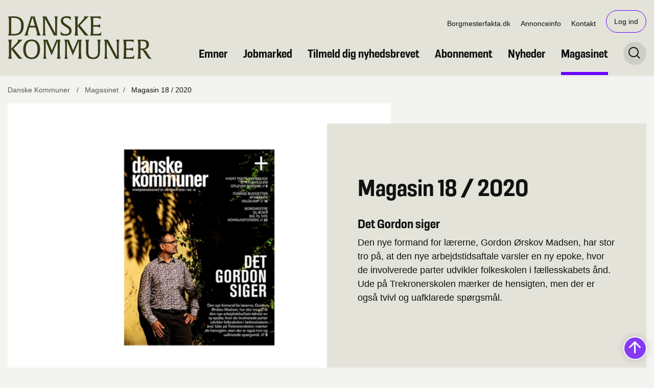

--- FILE ---
content_type: text/html; charset=utf-8
request_url: https://danskekommuner.dk/artikler/magasinet/2020/magasin-18-2020
body_size: 15391
content:
<!DOCTYPE html>

    <meta property="publicIp" content="3.136.85.7">

<html lang="da" style="--font-primary:Resolve Nrw, sans-serif; --font-secondary:Georgia, sans-serif;">

<head prefix="og: http://ogp.me/ns#">

    <link rel="stylesheet" media="all" type="text/css" href="/assets/css/icons.css" />
    <link rel="stylesheet" href="/css/bundle.css?v=iIyL7Xvi20tWVj-V7ge-YV2tl-U" />
    <link rel="stylesheet" type="text/css" media="print" href="/assets/css/print.css" />
    

    <script crossorigin="anonymous" src="https://cdnjs.cloudflare.com/ajax/libs/jquery/3.7.1/jquery.min.js"></script>
    <script src="https://cdnjs.cloudflare.com/ajax/libs/1000hz-bootstrap-validator/0.11.9/validator.min.js"></script>
    <script src="https://cdnjs.cloudflare.com/ajax/libs/twitter-bootstrap/4.3.1/js/bootstrap.bundle.min.js"></script>
    <script src="https://ajax.aspnetcdn.com/ajax/jquery.validate/1.16.0/jquery.validate.min.js"></script>
    <script src="https://ajax.aspnetcdn.com/ajax/mvc/5.2.3/jquery.validate.unobtrusive.min.js"></script>
    <script src="https://cdnjs.cloudflare.com/ajax/libs/js-cookie/2.2.1/js.cookie.min.js"></script>
    <script src="/Scripts/picturefill.min.js"></script>
    <script src="/Scripts/lazysizes.min.js"></script>
    <script src="/Scripts/ls.unveilhooks.min.js"></script>
    <script defer src="/scripts/cludo-voice-search.js"></script>
    <script defer src="/js/bundle.js?v=eHhK1KDFXoD08rdQiueyeABbAbk"></script>
    <script src="https://dreambroker.com/channel/embed/webc/dreambroker-studio-video-player.js"></script>

                    <!-- Cookieboot script -->
<script id="Cookiebot" src="https://consent.cookiebot.com/uc.js" data-cbid="c11a6b57-f9d1-47e1-a7d7-29a978079711" type="text/javascript"></script>                    <!-- Cookieboot script -->
                    <!-- Silketide statistik -->
<script defer src="https://analytics.silktide.com/fbddc72c0655d995b8c3d1c4f2289cf6.js"></script>
<script>
  (function (s,i,l,k,y) {
    s[i] = s[i] || y;
    s[l] = s[l] || [];
    s[k] = function(e, p) { p = p || {}; p.event = e; s[l].push(p); };
    s[k]('page_load');
  })(window, 'stConfig', 'stEvents', 'silktide', {});
</script>                    <!-- Silketide statistik -->
                    <!-- Monsido statistik -->
<script type="text/javascript">
    window._monsido = window._monsido || {
        token: "17MryLWCqA9OLZhzKlh34g",
        statistics: {
            enabled: true,
            cookieLessTracking: false,
            documentTracking: {
                enabled: true,
                documentCls: "monsido_download",
                documentIgnoreCls: "monsido_ignore_download",
                documentExt: ["pdf","doc","ppt","docx","pptx"],
            },
        },
        heatmap: {
            enabled: true,
        },
    };
</script>
<script type="text/javascript" async src="https://app-script.monsido.com/v2/monsido-script.js"></script>                    <!-- Monsido statistik -->
                    <!-- Adocean scripts -->
<script type="text/javascript" src="//global.adocean.pl/files/js/ado.js"></script>
<script type="text/javascript">
/* (c)AdOcean 2003-2024 */
        if(typeof ado!=="object"){ado={};ado.config=ado.preview=ado.placement=ado.master=ado.slave=function(){};}
        ado.config({mode: "new", xml: false, consent: true, characterEncoding: true});
        ado.preview({enabled: true});
</script>

<!-- start master -->
<script type="text/javascript">
/* (c)AdOcean 2003-2024, MASTER: Dansk_Mediaforsyinng.dk.danskekommuner.dk.Scripts webpage */
ado.master({id: 'zGtarnARUyhvbzL46YQlWwp979ub2M9g03Bx4VV8AJH.w7', server: 'global.adocean.pl' });
</script>
<!--  end master  -->                    <!-- Adocean scripts -->

    <!--Open Graph Metas-->
    <meta http-equiv="Content-Type" content="text/html; charset=utf-8">
    <title>Magasin 18 / 2020 </title>
        <link rel="alternate" hreflang="da" href="https://danskekommuner.dk/artikler/magasinet/2020/magasin-18-2020">
    <meta name="description" content="Den nye formand for l&#xE6;rerne, Gordon &#xD8;rskov Madsen, har stor tro p&#xE5;, at den nye arbejdstidsaftale varsler en ny epoke, hvor de involverede parter udvikler folkeskolen i f&#xE6;llesskabets &#xE5;nd. Ude p&#xE5; Trekronerskolen m&#xE6;rker de hensigten, men der er ogs&#xE5; tvivl og uafklarede sp&#xF8;rgsm&#xE5;l.">
    <meta property="og:title" content="Magasin 18 / 2020" />
    <meta name="twitter:title" content="Magasin 18 / 2020" />
    <meta property="og:description" content="Den nye formand for l&#xE6;rerne, Gordon &#xD8;rskov Madsen, har stor tro p&#xE5;, at den nye arbejdstidsaftale varsler en ny epoke, hvor de involverede parter udvikler folkeskolen i f&#xE6;llesskabets &#xE5;nd. Ude p&#xE5; Trekronerskolen m&#xE6;rker de hensigten, men der er ogs&#xE5; tvivl og uafklarede sp&#xF8;rgsm&#xE5;l." />
    <meta name="twitter:description" content="Den nye formand for l&#xE6;rerne, Gordon &#xD8;rskov Madsen, har stor tro p&#xE5;, at den nye arbejdstidsaftale varsler en ny epoke, hvor de involverede parter udvikler folkeskolen i f&#xE6;llesskabets &#xE5;nd. Ude p&#xE5; Tre..." />
    <meta name="robots" content="index,follow">

    <meta property="og:url" content="https://danskekommuner.dk/artikler/magasinet/2020/magasin-18-2020" />
    <meta property="og:type" content="website" />
    <meta name="pageId" content="19729" />
    <meta name="page_date" content="2020-10-22T12:00:00Z" />
    <meta name="page_breadcrumb" content="Danske Kommuner|Artikler|Magasinet|2020" />

            <meta name="page_Image" content="/media/almjhwnv/forside-18.jpg?width=350&amp;height=220&amp;v=1d9790490f33bb0" />
    <meta property="og:updated_time" content="2023-10-10T12.55.46Z" />
    <meta property="og:pageDate" content="2020-10-22T12.00.00Z" />
        <meta name="author" content="Admin User" />
    <meta property="og:site_name" content="">
    <meta property="og:locale" content="da">
    <meta name="google-site-verification" content="">
    <meta name="viewport" content="initial-scale=1.0, maximum-scale=5.0, minimum-scale=1.0, width=device-width" />
    <!-- Favicons -->

        <link type="image/png" rel="icon" 48x48" href="/media/ppcmm5r3/favicon-dk-resize.png?width=48&amp;height=48&amp;format=noformat&amp;v=1da4a104bb97b30 sizes=" />
        <link type="image/png" rel="apple-touch-icon" sizes="57x57" href="/media/ppcmm5r3/favicon-dk-resize.png?width=57&amp;height=57&amp;format=noformat&amp;v=1da4a104bb97b30" />
        <link type="image/png" rel="apple-touch-icon" sizes="60x60" href="/media/ppcmm5r3/favicon-dk-resize.png?width=60&amp;height=60&amp;format=noformat&amp;v=1da4a104bb97b30" />
        <link type="image/png" rel="apple-touch-icon" sizes="72x72" href="/media/ppcmm5r3/favicon-dk-resize.png?width=72&amp;height=72&amp;format=noformat&amp;v=1da4a104bb97b30" />
        <link type="image/png" rel="apple-touch-icon" sizes="76x76" href="/media/ppcmm5r3/favicon-dk-resize.png?width=76&amp;height=76&amp;format=noformat&amp;v=1da4a104bb97b30" />
        <link type="image/png" rel="apple-touch-icon" sizes="114x114" href="/media/ppcmm5r3/favicon-dk-resize.png?width=114&amp;height=114&amp;format=noformat&amp;v=1da4a104bb97b30" />
        <link type="image/png" rel="apple-touch-icon" sizes="144x144" href="/media/ppcmm5r3/favicon-dk-resize.png?width=144&amp;height=144&amp;format=noformat&amp;v=1da4a104bb97b30" />
        <link type="image/png" rel="apple-touch-icon" sizes="180x180" href="/media/ppcmm5r3/favicon-dk-resize.png?width=180&amp;height=180&amp;format=noformat&amp;v=1da4a104bb97b30" />
        <link rel="icon" type="image/png" sizes="16x16" href="/media/ppcmm5r3/favicon-dk-resize.png?width=16&amp;height=16&amp;format=noformat&amp;v=1da4a104bb97b30" />
        <link rel="icon" type="image/png" sizes="32x32" href="/media/ppcmm5r3/favicon-dk-resize.png?width=32&amp;height=32&amp;format=noformat&amp;v=1da4a104bb97b30" />
        <link rel="icon" type="image/png" sizes="96x96" href="/media/ppcmm5r3/favicon-dk-resize.png?width=96&amp;height=96&amp;format=noformat&amp;v=1da4a104bb97b30" />
        <link rel="icon" type="image/png" 120x120" href="/media/ppcmm5r3/favicon-dk-resize.png?width=120&amp;height=120&amp;format=noformat&amp;v=1da4a104bb97b30 sizes=" />

    <meta name="msapplication-TileColor" content="#ffffff">
    <meta name="msapplication-TileImage" content="~/icons/ms-icon-144x144.png">
    <meta name="theme-color" content="#ffffff">



        <meta name="keywords" content="2020, Magasin">

    <!-- Cludo tag -->
                <meta name="cludo:categoryname" content="2020|Magasin" />



    <!-- Twitter -->
        <meta name="twitter:site" content="https://twitter.com/danskekommuner">
        <meta name="twitter:creator" content="https://twitter.com/danskekommuner">
    <meta name="twitter:card" content="summary" />
        <meta property="fb:page_id" content="https://www.facebook.com/DanskeKommuner/" />
    <!-- Twitter - Article -->
            <meta property="og:image" content="https://danskekommuner.dk/media/almjhwnv/forside-18.jpg?width=1200&amp;height=630&amp;quality=90&amp;v=1d9790490f33bb0" />
            <meta property="og:ubivox-image" content="https://danskekommuner.dk/media/almjhwnv/forside-18.jpg?width=900&amp;height=600&amp;quality=90&amp;v=1d9790490f33bb0" />
            <meta property="og:image:width" content="1200">
            <meta property="og:image:height" content="630">
            <meta property="og:image:alt" content="">
            <meta name="twitter:image" content="https://danskekommuner.dk/media/almjhwnv/forside-18.jpg?width=1200&amp;height=630&amp;quality=90&amp;v=1d9790490f33bb0">
            <meta name="twitter:image:alt" content="">

    
    <style>
        :root {
            --color-primary: #ceecd4;
            --color-primary-text: #111;
            --color-secondary: #e3e3da;
            --color-secondary-text: #111;
            --color-header: #e3e3da;
            --color-header-text: #111;
            --color-header-link-underline: #6900ff;
            
            
            
            
            
            
            --color-icons: #6900ff;
            --color-arrows: #6900ff;
            --color-btn-primary: #6900ff;
            --color-btn-primary-text: #fff;
            
            
            --color-primary-decorative: #ceecd4;
            --color-primary-decorative-text: #111;
            --color-secondary-decorative: #e3e3da;
            --color-secondary-decorative-text: #111;
            --color-footer: #373b14;
            --color-footer-text: #fff;
            
            
            
            
            --color-link: #6900ff;
            --color-tag: #6900ff;
            --color-overlay-cover: #00000099;
            --color-overlay-start: #000000E5;
            --color-overlay-end: #00000000;
            --color-overlay-text: #fff;
            --color-overlay-button: #6900ff;
            --color-overlay-button-text: #fff;
            
            
            --color-article-element--0: #e3e3da;
            --color-article-element-title--0: #111;
            --color-article-element--1: #ceecd4;
            --color-article-element-title--1: #111;
            --color-article-element--2: #373b14;
            --color-article-element-title--2: #fff;
            --color-article-element--3: #fff;
            --color-article-element-title--3: #111;
            --color-article-element--4: #6900ff;
            --color-article-element-title--4: #fff;
            --color-article-element--5: #f3f3f0;
            --color-article-element-title--5: #111;
            --color-btn-bg--primary: #111;
            --color-btn-bg--primary-text: #fff;
            
            --color-btn-bg--secondary: #6900ff;
            --color-btn-bg--secondary-text: #fff;
            --color-btn-bg--secondary-border-color: #6900ff;
            --color-btn-bg--grey-light: #6900ff;
            --color-btn-bg--grey-light-text: #fff;
            --color-btn-bg--header-border-color:#6900ff;
            
            --color-bg-white-component-border:#e3e3da;
            --color-border-top--article-components-bg:#6900ff;
            --color-border-top--article-components-text:#f0e5ff;
        }
    </style>

    <style>
            :root {
            
            
            --header-brand-height-lg: 85px;
            --header-brand-height-md: 50px;


                
                
                --sleeve-button-border-radius: 27px;

                
                
                


                
                
                
                
                
                
                

            }
    </style>
</head>

<body class="cta-icon-arrow-medium list-icon-arrow-medium link--underline--lr   "  data-pageid="19729" data-print-logo="false">


    


                <!-- Topbanner Adocean -->
<div id="adoceanglobalzlrnlodgpt"></div>
<script type="text/javascript">
/* (c)AdOcean 2003-2024, Dansk_Mediaforsyinng.dk.danskekommuner.dk.Scripts webpage.Topbanner_1350x185 */
ado.slave('adoceanglobalzlrnlodgpt', {myMaster: 'zGtarnARUyhvbzL46YQlWwp979ub2M9g03Bx4VV8AJH.w7' });
</script>
<!--  end slave  -->                <!-- Topbanner Adocean -->
    

<header class="header__megamenu-extended   ">
    <div>
        <a class="bypass-block" href="#main-content">G&#xE5; til hovedindhold</a>
    </div>

    <nav class="navbar navbar-expand-lg navbar__megamenu-extended    bg--header" aria-label="Hovednavigation">
        <div class="container header__container">
            <div class="navbar__megamenu__header">

                <a class="navbar-brand" href="https://danskekommuner.dk/" >
                            <img class="no-fit" src="/media/wnejthob/vector.svg" alt="logo" />
                            <h1 class="hidden">Magasin 18 / 2020</h1>
                </a>

                <div class="navbar__megamenu__header__togglers">
                        <button id="navbarSearchToggleMobile" class="navbar__search-toggle" type="button" aria-pressed="false" aria-label="S&#xF8;ge knap" aria-haspopup="true" aria-expanded="false">
                            <svg width="23" height="23" viewBox="0 0 23 23" fill="none" xmlns="http://www.w3.org/2000/svg">
                                <path fill-rule="evenodd" clip-rule="evenodd" d="M16.3 17.7C14.6 19.1 12.4 20 10 20C4.5 20 0 15.5 0 10C0 4.5 4.5 0 10 0C15.5 0 20 4.5 20 10C20 12.4 19.2 14.6 17.7 16.3L23 21.5L21.5 23L16.3 17.7ZM18 10C18 14.4 14.4 18 10 18C5.6 18 2 14.4 2 10C2 5.6 5.6 2 10 2C14.4 2 18 5.6 18 10Z" fill="#2961D0"></path>
                            </svg>
                        </button>
                    <button class="navbar-toggler" type="button" data-toggle="collapse" data-target=".navbar-collapse" aria-expanded="false" aria-label="Vis menu">
                        <div class="navbar-toggler-icon"><span></span><span></span><span></span></div>
                    </button>
                </div>
            </div>
                <div class="navbar-collapse">
                                <div class="navbar-nav__secondary-container ">
                                    
                                        <ul class="navbar-nav navbar-nav__secondary">
                                                    <li class="nav-item">
                                                        <a class="nav-link "  target="_blank" href="https://borgmesterfakta.dk/#/">Borgmesterfakta.dk<span></span></a>
                                                    </li>
                                                    <li class="nav-item">
                                                        <a class="nav-link "  target="" href="https://danskekommuner.dk/annonceinfo">Annonceinfo<span></span></a>
                                                    </li>
                                                    <li class="nav-item">
                                                        <a class="nav-link "  target="_blank" href="https://danskekommuner.dk/danske-kommuner/kontakt-danske-kommuner">Kontakt<span></span></a>
                                                    </li>
                                                <li class="nav-item nav-item--cta">
                                                    <a href="/log-ind?returnUrl=https://danskekommuner.dk/artikler/magasinet/2020/magasin-18-2020" class="nav-link">Log ind</a>
                                                </li>
                                        </ul>
                                    
                                </div>

                        <div class="navbar-nav__primary-container">
                            <ul class="nav navbar-nav navbar-nav__primary">
                                            <li class="nav-item ">
                                                    <a class="nav-link "  href="/emner">Emner</a>
                                            </li>
                                            <li class="nav-item ">
                                                    <a class="nav-link "  href="/jobmarked">Jobmarked</a>
                                            </li>
                                            <li class="nav-item ">
                                                    <a class="nav-link "  href="/tilmeld-dig-nyhedsbrevet">Tilmeld dig nyhedsbrevet</a>
                                            </li>
                                            <li class="nav-item ">
                                                    <a class="nav-link "  href="/abonnement">Abonnement</a>
                                            </li>
                                            <li class="nav-item ">
                                                    <a class="nav-link "  href="/artikler/nyheder">Nyheder</a>
                                            </li>
                                            <li class="nav-item ">
                                                    <a class="nav-link active" aria-current=page href="/artikler/magasinet">Magasinet</a>
                                            </li>
                                    <li class=" nav-item__search-toggle">
                                                <button id="navbarSearchToggle" class="navbar__search-toggle" data-textOpen="&#xC5;ben global s&#xF8;gning" data-textClose="Luk global s&#xF8;gning" type="button" aria-label="S&#xF8;ge knap" aria-haspopup="true" aria-expanded="false">
                                                    <svg width="23" height="23" viewBox="0 0 23 23" fill="none" xmlns="http://www.w3.org/2000/svg">
                                                        <path fill-rule="evenodd" clip-rule="evenodd" d="M16.3 17.7C14.6 19.1 12.4 20 10 20C4.5 20 0 15.5 0 10C0 4.5 4.5 0 10 0C15.5 0 20 4.5 20 10C20 12.4 19.2 14.6 17.7 16.3L23 21.5L21.5 23L16.3 17.7ZM18 10C18 14.4 14.4 18 10 18C5.6 18 2 14.4 2 10C2 5.6 5.6 2 10 2C14.4 2 18 5.6 18 10Z" fill="#2961D0"></path>
                                                    </svg>
                                                </button>
                                        </li>
                            </ul>
                        </div>

                </div>
        </div>
    </nav>
        <div class="header__megamenu-extended__search-bar ">
            <div class="container">
                <form id="global-search-form" class="header__megamenu-extended__search-bar__form" method="GET" action="/soeg/" role="search" autocomplete="off">
                    <div class="form-group ">
                        <input data-useraffle="False" class="js-auto-suggestions" data-search-pageid="2189" type="search" name="query" placeholder="Skriv hvad du s&#xF8;ger her..." required="" aria-label="Skriv hvad du s&#xF8;ger her...">
                        <button id="search-submit" type="submit">S&#xF8;g</button>
                    </div>
                </form>
            </div>
        </div>



<script>
    jQuery(function () {
        CheckBannerShowed()

    });
    jQuery(document).on("click", ".banner__alert__close", function () {
        var id = jQuery(this).data("bannerid");
        console.log(id)
        setCookieBanner(id)
        jQuery(".banner__alert[data-id='" + id + "']").fadeOut("fast");

    });

    function CheckBannerShowed() {
        var bannerIds = Cookies.get('BANNER-IDS');
        if (bannerIds != undefined && bannerIds != "") {
            var ids = bannerIds.split(",")
            var banner = jQuery('.banner__alert');
            $.each(banner, function (index, item) {
                if (jQuery.inArray(jQuery(item).data("id"), ids) == -1) {
                    jQuery(item).css("display", "flex").hide().show()
                }
            });

        } else {
            jQuery(".banner__alert").css("display", "flex")
                .hide()
                .show();
        }
    }
    function setCookieBanner(id) {
        var bannerIds = Cookies.get('BANNER-IDS');
        var ids = [];

        let dt = new Date();
        dt.setMinutes(dt.getMinutes() + 30)
        if (bannerIds != undefined && bannerIds != "") {
            ids = bannerIds.split(",")
            ids.push(id);
            Cookies.set('BANNER-IDS', ids.join(","), { expires: dt })
        } else {
            ids.push(id)
            Cookies.set('BANNER-IDS', ids.join(","), { expires: dt })
        }
    }
</script></header>



    



<main id="main-content" class="">
            

<section class=" ">

    <div class="container">
        <div class="row">
            <div class="col-md-12">

                <div class="breadcrumb-container">
                    <nav aria-label="Du er her">
                        <ol class="breadcrumb breadcrumb--divider-slash">
                                <li class="breadcrumb-item">
                                    <a href="/">
                                            <span> Danske Kommuner</span>
                                       
                                        <span>/</span>
                                    </a>
                                </li>
                                <li class="breadcrumb-item">
                                    <a href="/artikler/magasinet">
                                            <span class="arrow__back" role="img" aria-label="tilbage">  Magasinet</span>
                                       
                                        <span>/</span>
                                    </a>
                                </li>
                            <li class="breadcrumb-item active" aria-current="page">
                                <span>Magasin 18 / 2020</span>
                            </li>
                        </ol>
                    </nav>
                </div>
            </div>
        </div>
    </div>
</section>




<section class=" mb--large  ">
    <div class="container">
    </div>



<div class="container-fluid">
        <div class="container">
            <div class="row">
                <div class="col-md-12">

    <div data-view="mediabox-overlap" class="media-box  media-box--displaced  reverse">
        <div class="media-box__media">
                        <img loading="lazy"
                             data-sizes="auto"
                             data-src="/media/3ealjgpv/forside-18-2020.png?width=830&amp;height=450&amp;format=jpg&amp;quality=100&amp;bgcolor=fff&amp;v=1d9f6a5817b04a0"
                             class="lazyload"
                             alt="" />
        </div>

        <div class="media-box__text bg--secondary">
                        <h2 class="h1">Magasin 18 / 2020</h2>
                    <div class="rich-text">
                        <h3>Det Gordon siger</h3>
<p>Den nye formand for lærerne, Gordon Ørskov Madsen, har stor tro på, at den nye arbejdstidsaftale varsler en ny epoke, hvor de involverede parter udvikler folkeskolen i fællesskabets ånd. Ude på Trekronerskolen mærker de hensigten, men der er også tvivl og uafklarede spørgsmål.</p>
                    </div>
                <div class="link-container">
                </div>
        </div>
    </div>

    </div>
</div>
</div>

</div>

</section>
<section class="filterliste-wrapper-219d735a4f7744b7a23393058ddfc398" data-defaulttags="">
    <div class="container">
        <div class="row">
            <div class="col-md-12">

                        <div class="filter-menu">
                            <div class="filter-menu__items">
                                    <div class="select">
                                        <select id="list-tag" class="filtermenu_sort" aria-label="Sortere p&#xE5; Filtrer" title="Sortere p&#xE5; Filtrer">
                                            <option value="" label="Filtrer" selected="">Filtrer</option>
                                                <option value="bf1615bb2ca246f885fc3303025a2b48">Administration</option>
                                                <option value="65b8c9b8273146b49585789ae5ff26ca">Anl&#xE6;g</option>
                                                <option value="e66bdb70b28248b1b2635fa5bdf37970">Arbejdsmarked</option>
                                                <option value="586a66e2994e4ae69d51be95a2178a0a">Budget</option>
                                                <option value="b1d72b02164b4316863133ef4aa277d0">Byr&#xE5;d</option>
                                                <option value="8fe95ee554bf43faa4884894780042e4">Det specialiserede socialomr&#xE5;de</option>
                                                <option value="1e5d8fcc1de349bd9259110051f15a35">Digitalisering</option>
                                                <option value="47f44b78fc944baf96690f25703834c5">Fris&#xE6;ttelse</option>
                                                <option value="b980b94263c24ffbb4acb964f938a0a9">Fritid</option>
                                                <option value="f1b0b27e42034fc4bca32156eed7b15d">Idr&#xE6;t</option>
                                                <option value="75aa375ee80341d7865692cb7b76d955">Kultur</option>
                                                <option value="9f448446550a462980e2e533b1d12973">Navne</option>
                                                <option value="96d3b5c8a58441b6a7ac32431c380464">Overenskomst</option>
                                                <option value="fac9d2383cf24cd0b46eeeefe9060684">Sagsbehandling</option>
                                                <option value="6f8a5e90bc514e448434a4abb9fab64d">Skole</option>
                                                <option value="0093a7ccb2354a2f8d35411c6d3af8cd">Sundhed</option>
                                                <option value="509210be7bb542a4b7e9036c711e0720">Udsatte b&#xF8;rn og unge</option>
                                                <option value="3b8de54b63294b19879ca6356b07744d">&#xC6;ldre</option>
                                                <option value="12a28cce4e494f9ab460c6245f3c7a62">&#xD8;konomi</option>
                                        </select>
                                    </div>
                                        <div class="select">
                                            <select id="list-year" aria-label="Sortere p&#xE5; &#xC5;r" title="Sortere p&#xE5; &#xC5;r">
                                                <option value="" selected="">&#xC5;r</option>
                                                    <option value="2020">2020</option>
                                            </select>
                                        </div>
                                        <div class="select">
                                            <select id="list-month" aria-label="Sortere p&#xE5; M&#xE5;ned" title="Sortere p&#xE5; M&#xE5;ned">
                                                >
                                                <option value="" selected="">M&#xE5;ned</option>
                                                    <option value="10">oktober</option>

                                            </select>
                                        </div>
                                <button disabled class="reset-filter btn btn__primary">Nulstil</button>
                            </div>
                        </div>


                <form>
                    <input name="__RequestVerificationToken" type="hidden" value="CfDJ8ApX2G9csQBGrQ9IrfFVZVty4rPfs6uV9stCRcesuwAeZRJeOkzUfinkNhaFOd0zbDb2o5E-xV8rQ8FxGJm22YWxR9Aes07YSYeiHLQ_B_0UjSZN1qVQ5cMKKNMxbEhGpyfRcMiEfV2n_XgWMmmzrfs" />
                </form>
                <div class="list__cards mb--medium" id="list__cards">
                </div>
                <div class="loader">
    <div class="lds-default" id="form-loader">

        <div></div>
        <div></div>
        <div></div>
        <div></div>
        <div></div>
        <div></div>
        <div></div>
        <div></div>
        <div></div>
        <div></div>
        <div></div>
        <div></div>
    </div>
</div>
            </div>
        </div>
    </div>
</section>


<section class="pagination-wrapper-219d735a4f7744b7a23393058ddfc398">
    <div class="container pb--large">
        <div class="row">
            <div class="col-md-12">
                <div class="pagination">
                    <button data-page="2" class="btn btn__primary" id="pagenation">Indl&#xE6;s flere </button>
                </div>
            </div>
        </div>
    </div>
</section>

<script>
    function addParamToUrl(paramName, paramValue) {
        // Get the current URL
        var currentUrl = window.location.href;

        // Create a URLSearchParams object from the URL
        var urlSearchParams = new URLSearchParams(currentUrl.split('?')[1]);

        // Check if the parameter already exists in the URL
        if (urlSearchParams.has(paramName)) {
            // If it exists, update its value
            urlSearchParams.set(paramName, paramValue);
        } else {
            // If it doesn't exist, add the parameter with its value
            urlSearchParams.append(paramName, paramValue);
        }

        // Create a new URL with the updated parameters
        var newUrl = currentUrl.split('?')[0] + '?' + urlSearchParams.toString();

        // Update the browser's address bar with the new URL
        window.history.pushState({}, document.title, newUrl);
    }

    function removeURLParameter(paramName) {
        // Get the current URL
        var currentUrl = window.location.href;

        // Create a URLSearchParams object from the URL
        var urlSearchParams = new URLSearchParams(currentUrl.split('?')[1]);

        // Check if the parameter already exists in the URL
        if (urlSearchParams.has(paramName)) {
            // If it exists, update its value
            urlSearchParams.delete(paramName);

            // Create a new URL with the updated parameters
            var newUrl = currentUrl.split('?')[0] + '?' + urlSearchParams.toString();

            // Update the browser's address bar with the new URL
            window.history.pushState({}, document.title, newUrl);
        }
    }
    function getUrlVars() {
        var vars = [], hash;
        var hashes = window.location.href.slice(window.location.href.indexOf('?') + 1).split('&');
        for (var i = 0; i < hashes.length; i++) {
            hash = hashes[i].split('=');
            vars.push(hash[0]);
            vars[hash[0]] = hash[1];
        }
        return vars;
    }

    //When selcecting a filter changes
    jQuery(document.body).on('change', '.filter-list__form-219d735a4f7744b7a23393058ddfc398 .filtermenu_sort-219d735a4f7744b7a23393058ddfc398', function () {
        jQuery(".resetFilterList-219d735a4f7744b7a23393058ddfc398").show();
        var tag = $('.filter-list__form-219d735a4f7744b7a23393058ddfc398 .filtermenu_sort-219d735a4f7744b7a23393058ddfc398').map(function () {
            var val = $(this).val();
            return val !== "" ? val : null; // Filtrer tomme værdier
        }).get().join(',');
        addParamToUrl("tag", tag)

        filterOnTag(tag, false)
    });

    function filterOnTag(tag, resetLetter) {
        //resetSelect();
        if (resetLetter) {
            resetLetter();
        }
        var selectElements = jQuery('.filter-list__form-219d735a4f7744b7a23393058ddfc398 .filtermenu_sort-219d735a4f7744b7a23393058ddfc398');
        ////jQuery(".resetFilterList-219d735a4f7744b7a23393058ddfc398").show();
        var tagsList = tag.split(",");
        console.log(tagsList);
        // tagsList.forEach(t => {
        //     selectElements.each(function () {
        //         var $this = jQuery(this);
        //         var optionExists = $this.find('option[value="' + t + '"]').length > 0;

        //         if (optionExists) {
        //             $this.val(t);
        //             jQuery(".resetFilterList-219d735a4f7744b7a23393058ddfc398").show();
        //         } else {
        //             //$this.val($this.find('option:first').val());
        //         }
        //     });
        // });
        GetFilterListe(false);
    }

    jQuery(document).ready(function () {
        var filterliste = document.querySelectorAll(".filterliste-wrapper-219d735a4f7744b7a23393058ddfc398");
        var buttonText = jQuery("#main-content").data("buttontext");
        jQuery(".pagination .btn").html(buttonText)

        var pagenationWrapper = document.querySelector(".pagination-wrapper-219d735a4f7744b7a23393058ddfc398");
        var wrapper = document.querySelector("#wrapper-219d735a4f7744b7a23393058ddfc398");
        var query = decodeURIComponent(getUrlVars()["query"]);
        var queryTag = decodeURIComponent(getUrlVars()["tag"]);
        var queryLetter = decodeURIComponent(getUrlVars()["letter"]);
        if (queryLetter != 'undefined') {
            var buttons = wrapper.querySelectorAll('.filter__alphabet button.chosen');
            buttons.forEach(function (button) {
                button.classList.remove('chosen');
            });
            const activeButton = document.querySelector('ul li button[data-letter="' + queryLetter + '"]');
            activeButton.classList.add('chosen');
        }
        if (query != "undefined") {
            jQuery(wrapper).find("#searchbar-small").val(query)
        }

        jQuery(".lds-default-219d735a4f7744b7a23393058ddfc398").show();
        // Get all filter lists. ensure that the filter can be on the page multiple times
        filterliste.forEach(function (element) {
            GetFilterListe(false);
        });


        jQuery(wrapper).on("click", ".search-bar--small button", function (e) {
            e.preventDefault();
            jQuery(filterliste).find(".reset-filter").show();
            jQuery(filterliste).find(".reset-filter").prop("disabled", false);
            addParamToUrl("query", jQuery(wrapper).find(".search-bar--small input").val())
            GetFilterListe(false);
        });


        // Click on the letter filter
        jQuery(wrapper).on("click", "#filter-search-alphabet button.active", function (e) {
            e.preventDefault();
            jQuery(filterliste).find(".reset-filter").show();
            jQuery(filterliste).find(".reset-filter").prop("disabled", false);
            var buttons = wrapper.querySelectorAll('#filter-search-alphabet button.chosen');
            buttons.forEach(function (button) {
                button.classList.remove('chosen');
            });
            e.target.classList.add("chosen");
            addParamToUrl("letter", e.target.dataset.letter)
            GetFilterListe(false);
        });

        //Load more
        jQuery(pagenationWrapper).on("click", "#pagenation", function (e) {
            e.preventDefault();
            var page = jQuery(this).data("page");
            jQuery(this).data("page", page + 1);
            GetFilterListe(true, page);
        });

        // Reset all
        jQuery(filterliste).on('click', '.reset-filter', function (e) {
            e.preventDefault();
            jQuery(filterliste).find(".reset-filter").hide();
            resetLetter();
            resetSearch();
            resetSelect();
            GetFilterListe(false);
        });
        function resetSelect() {
            var selectElements = document.querySelectorAll('.filter-list__form-219d735a4f7744b7a23393058ddfc398 .filtermenu_sort-219d735a4f7744b7a23393058ddfc398'); // Replace '.select-class' with your select elements' class
            // Iterate over each select element and set its selected index to the first option
            selectElements.forEach(function (selectElement) {
                selectElement.selectedIndex = 0;
            });
            removeURLParameter("tag")
        }
        jQuery(wrapper).on("click", "#filter-search-alphabet button.active.chosen", function (e) {
            e.preventDefault();
            resetLetter();
            GetFilterListe(false);
        });

        function resetLetter() {
            if (jQuery(wrapper).find("#filter-search-alphabet").length) {
                console.log(jQuery(wrapper).find("#filter-search-alphabet"))
                var button = jQuery(wrapper).find("#filter-search-alphabet button.chosen");
                button.removeClass('chosen');

                var all = jQuery(wrapper).find("#filter-search-alphabet button.alle")
                console.log(all)
                all.addClass("chosen");
            }
            removeURLParameter("letter")
        }
        function resetSearch() {
            if (wrapper != null) {

                var search = wrapper.querySelector("#searchbar-small");

                if (search != null) {
                    search.value = "";
                    removeURLParameter("query");
                }
            }
        }

        function CheckLetters(letters) {
            if (letters != undefined) {
                jQuery(wrapper).find("[data-letter]").removeClass("active");

                //makes sure the "alle" option is available to reset the filter
                jQuery(wrapper).find("[data-letter='Alle']").addClass("active");


                var letterArray = letters.split(",");
                for (var i = 0; i < letterArray.length; i++) {
                    var letter = letterArray[i];
                    if (isLetter(letter)) {
                        var button = jQuery(wrapper).find("[data-letter='" + letter + "']");
                        if (button != null) {
                            button.addClass("active");
                            button.removeAttr('disabled');
                        }

                    }
                }
            } else {
                jQuery(wrapper).find("[data-letter]").removeClass("active");
            }
            var buttons = wrapper.querySelectorAll('#filter-search-alphabet button'); // Replace 'button' with a more specific selector if needed
            buttons.forEach(function (button) {
                // Check if the button does not have the 'active' class
                if (!button.classList.contains('active')) {
                    // Add the 'disabled' attribute to the button
                    button.setAttribute('disabled', true);

                    //if button is alle remove disabled
                    if (button.classList.contains('alle')) {
                        console.log(button);
                        button.removeAttribute('disabled');
                        button.classList.add("active");
                    }
                }
            });

        }
        function isLetter(char) {
            return /^[A-Za-zÆØÅæøå]$/.test(char);
        }
        function GetFilterListe(loadMore, page) {
            var imageCrop = "";
            //var tags = getTags();
            var pageSize = jQuery(filterliste).find("#pagesize").val();
            var selectedLetter = jQuery("#filter-search-alphabet button.chosen");
            var startLetter = selectedLetter != null ? selectedLetter.data("letter") : "";
            var query = jQuery("#searchbar-small").val();
            var year = jQuery(filterliste).find("#list-year").val() != "null" ? jQuery(filterliste).find("#list-year").val() : "";
            var month = jQuery(filterliste).find("#list-month").val() != "null" ? jQuery(filterliste).find("#list-month").val() : "";
            var tag = jQuery(filterliste).find("#list-tag").val() != "null" ? jQuery(filterliste).find("#list-tag").val() : "";
            var CustomTags = $('.filter-list__form-219d735a4f7744b7a23393058ddfc398 .filtermenu_sort-219d735a4f7744b7a23393058ddfc398').map(function () {
                var val = $(this).val();
                return val !== "" ? val : null; // Filtrer tomme værdier
            }).get().join(',');

            var requestData = {
                gridView: "Image Grid",
                imageCrop: imageCrop,
                currentPageType: "sectionPage",
                hideImage: false,
                hideDescription: false,
                hideDate: true,
                dateFormat: "dd. MMM yyyy",
                alignImageLeft: false,
                lang: "da",
                pagesize: pageSize ?? 12,
                page: page,
                currentPageId: "19729",
                parentPageId: "19730",
                tags: tag,
                defaultTags: jQuery(".filterliste-wrapper-219d735a4f7744b7a23393058ddfc398").data("defaulttags"),
                startLetter: startLetter,
                query: query,
                loadMore: loadMore,
                year: year,
                month: month,
                CustomTags: CustomTags,
                dontSortByDate: false,
                sortBy: "",
                hasCustomTags: false
                };
            var antiForgeryToken = jQuery('input[name="__RequestVerificationToken"]').val();
            jQuery.ajax({
                url: "/surface/FilterListe/GetFilterlisteContent",
                type: "POST",
                data: JSON.stringify(requestData),
                contentType: "application/json",
                headers: {
                    "X-CSRF-Token": antiForgeryToken // Brug samme headernavn som i Program.cs
                },
                success: function (data) {
                    if (loadMore) {
                        if ("gridLayout" == "Image Grid") {
                            jQuery(filterliste).find("#list__cards").append(data);
                        }
                        else {
                            jQuery(filterliste).find("#list__cards").append(data);
                        }
                    } else {
                        jQuery(filterliste).find("#list__cards").empty();
                        jQuery(filterliste).find("#list__cards").append(data);
                    }


                    var lastCard = jQuery(filterliste).find("#list__cards .card").last();
                    var letters = lastCard.data("letters");

                    var islastPage = jQuery(filterliste).find("#list__cards .card").last().data("islast");
                    var count = jQuery(filterliste).find("#count-data").data("count");
                    if (islastPage || count == 0) {
                        jQuery(pagenationWrapper).find(".pagination").hide();
                    } else {
                        jQuery(pagenationWrapper).find(".pagination").show();
                    }
                    UpdateCount(count);
                    CheckLetters(letters)
                },
                error: function (xhr, status, error) {
                    console.error("Fejl ved hentning af søge-resultater:", xhr);
                    console.error("Fejl ved hentning af søge-resultater:", status);
                    console.error("Fejl ved hentning af søge-resultater:", error);
                }
            });
            function updateActiveFiltersDisplay() {
                const tags = [];
                document.querySelectorAll('.filtermenu_sort-219d735a4f7744b7a23393058ddfc398').forEach(select => {
                    const selected = select.options[select.selectedIndex];
                    if (selected && selected.value !== "") {
                        tags.push(selected.text);
                    }
                });

                const filterLabel = document.getElementById("active-filters-label-219d735a4f7744b7a23393058ddfc398");
                const tagDisplay = document.getElementById("active-tags-219d735a4f7744b7a23393058ddfc398");
                if (filterLabel != null && tagDisplay != null ) {
                    if (tags.length > 0) {
                        filterLabel.style.display = "block";
                        tagDisplay.innerHTML = tags.map(tag => `<strong>${tag}</strong>`).join(", ");
                    } else {
                        filterLabel.style.display = "none";
                        tagDisplay.innerHTML = "";
                    }
                }
            }
            updateActiveFiltersDisplay();

        }

        function UpdateCount(count) {
            var countField = jQuery(filterliste).find(".resultnumber");
            jQuery(pagenationWrapper).find(".totalcount").html(count + " resultater");
            countField.html("<strong>" + count + "</strong> resultater");
        }

        window.handleTagClick = function (event) {
            const urlParams = new URLSearchParams(window.location.search);
            const existing = urlParams.get('tag') || '';
            const tag = event.target.parentElement.getAttribute('data-tagkey');
            const list = existing
                .split(',')
                .map(t => (t || '')
                .trim())
                .filter(t => t && t.toLowerCase() !== 'undefined');

            if (!list.includes(tag)) {
                list.push(tag);              // add the new tag
            }
            event.preventDefault();
            addParamToUrl('tag', list.join(','));
            handleTagSelects();
            GetFilterListe(false);
        }

        jQuery(filterliste).find('select').on('change', function () {
            var position = jQuery(".list__cards").offset().top - 30;
            // jQuery("body, html").animate({
            //     scrollTop: position
            // }, 500);
            jQuery(filterliste).find(".reset-filter").prop("disabled", false);
            GetFilterListe(false);
            jQuery(filterliste).find(".reset-filter").show();
        });

        jQuery(filterliste).on("click", ".reset-filter", function (e) {
            jQuery(filterliste).find("#list-year").prop('selectedIndex', 0);
            jQuery(filterliste).find("#list-month").prop('selectedIndex', 0);
            jQuery(filterliste).find("#list-tag").prop('selectedIndex', 0);
            GetFilterListe(false);
        });
    });

    function handleTagSelects() {
        // Handle tag category select changes
        const tagSelects = document.querySelectorAll('.filtermenu_sort-219d735a4f7744b7a23393058ddfc398');
        tagSelects.forEach(select => {
            select.addEventListener('change', function () {
                if (this.value) {
                    addParamToUrl('tag', this.value)
                    //window.location.href = window.location.pathname + '?tag=' + this.value;
                }
            });
        });

        // Handle general filter select changes
        const listTagSelect = document.getElementById('list-tag');
        if (listTagSelect) {
            listTagSelect.addEventListener('change', function () {
                if (this.value) {
                    addParamToUrl('tag', this.value)
                    //window.location.href = window.location.pathname + '?tag=' + this.value;
                }
            });
        }

        // Set selected option based on URL parameter
        const urlParams = new URLSearchParams(window.location.search);
        const tagParam = urlParams.get('tag');
        const tagArray = tagParam ? tagParam.split(',') : [];
        var filterliste = document.querySelectorAll(".filterliste-wrapper-219d735a4f7744b7a23393058ddfc398")
        if (tagParam) {
            tagSelects.forEach(select => {
                tagArray.forEach(tag => {
                    const option = select.querySelector(`option[value="${tag}"]`);
                    if (option) {
                        select.value = tag;
                    }
                })
            });
            if (listTagSelect) {
                const option = listTagSelect.querySelector(`option[value="${tagParam}"]`);
                if (option) {
                    listTagSelect.value = tagParam;
                }
            }
            jQuery(filterliste).find(".reset-filter").prop("disabled", false);
            jQuery(filterliste).find(".reset-filter").show()
        } else {
            jQuery(filterliste).find(".reset-filter").hide()
        }
    }

    document.addEventListener('DOMContentLoaded', function () {
        handleTagSelects();
    });
</script>
</main>






    <div class="top-link__container">
        <a aria-label="Til sidens top" class="top-link inverted  " href="#main-content" title="Til sidens top">
            <div class="arrow top-link__icon"></div>
        </a>
    </div>



<footer class="footer bg--footer ">
    <div class="footer__container">
        <div class="container">
            <div class="row">
                        <div class="col-md-12 col-lg-3 order-mobile-0 col--footer">
                            <div class="row">
                                        <div class="col-md-12 col-lg-12  ">

        <div class="logo ">
            <img src="/media/opaeh2qv/group-1.png?quality=95&amp;v=1d9d670820a3ad0" alt=" " data-defaultLogo="/media/opaeh2qv/group-1.png?quality=95&amp;v=1d9d670820a3ad0" data-darkmodeLogo="/media/opaeh2qv/group-1.png?quality=95&amp;v=1d9d670820a3ad0" />
        </div>

    <div class="footer__content   ">
        <div class=" rich-text">
            <p>Weidekampsgade 10<br>2300 København S</p>
<p>dk@kl.dk</p>
        </div>

    </div>
                                        </div>
                            </div>
                        </div>
                        <div class="col-md-12 col-lg-3 order-mobile-0 col--footer">
                            <div class="row">
                                        <div class="col-md-12 col-lg-12  ">


    <div class="footer__content  ">
                <h2 class="h3 c-font-size  ">DANSKE KOMMUNER</h2>
        <ul class=" ">
                <li>
                    <a href="https://danskekommuner.dk/danske-kommuner">Om Danske Kommuner</a>
                </li>
                <li>
                    <a href="https://danskekommuner.dk/danske-kommuner/kontakt-danske-kommuner">Kontakt os</a>
                </li>
                <li>
                    <a href="https://danskekommuner.dk/danske-kommuner/medarbejderne">Medarbejderne</a>
                </li>
                <li>
                    <a href="https://danskekommuner.dk/danske-kommuner/historie">Historie</a>
                </li>
                <li>
                    <a href="https://danskekommuner.dk/danske-kommuner/ophavsret-og-rettigheder">Ophavsret og rettigheder</a>
                </li>
                <li>
                    <a href="https://danskekommuner.dk/danske-kommuner/behandling-af-persondata">Behandling af persondata</a>
                </li>
                <li>
                    <a href="https://danskekommuner.dk/danske-kommuner/cookies">Cookies</a>
                </li>
        </ul>
    </div>
                                        </div>
                            </div>
                        </div>
                        <div class="col-md-12 col-lg-3 order-mobile-0 col--footer">
                            <div class="row">
                                        <div class="col-md-12 col-lg-12  ">


    <div class="footer__content  ">
                <h2 class="h3 c-font-size  ">ABONNEMENT</h2>
        <ul class=" ">
                <li>
                    <a href="https://danskekommuner.dk/abonnement">Om abonnement</a>
                </li>
                <li>
                    <a href="https://danskekommuner.dk/abonnement/tegn-abonnement-paa-magasinet">Abonnement p&#xE5; magasinet</a>
                </li>
                <li>
                    <a href="https://danskekommuner.dk/abonnement/tegn-digitalt-abonnement">Digitalt abonnement</a>
                </li>
                <li>
                    <a href="https://danskekommuner.dk/abonnement/abonnementsbetingelser">Abonnementsbetingelser</a>
                </li>
                <li>
                    <a href="https://danskekommuner.dk/abonnement/faq">FAQ</a>
                </li>
        </ul>
    </div>
                                        </div>
                            </div>
                        </div>
                        <div class="col-md-12 col-lg-3 order-mobile-0 col--footer">
                            <div class="row">
                                        <div class="col-md-12 col-lg-12  ">


    <div class="footer__content  ">
                <h2 class="h3 c-font-size  ">ANNONCEINFO</h2>
        <ul class=" ">
                <li>
                    <a href="https://danskekommuner.dk/annonceinfo">Generel information</a>
                </li>
                <li>
                    <a href="https://danskekommuner.dk/annonceinfo/udgivelsesplan-2026">Udgivelsesplan</a>
                </li>
        </ul>
    </div>

        <div class="logo ">
            <img src="/media/b5lbksud/pn-logo-200.png?quality=95&amp;v=1db633d7fe28c70" alt=" " data-defaultLogo="/media/b5lbksud/pn-logo-200.png?quality=95&amp;v=1db633d7fe28c70" data-darkmodeLogo="/media/b5lbksud/pn-logo-200.png?quality=95&amp;v=1db633d7fe28c70" />
        </div>

    <div class="footer__content   ">
        <div class=" rich-text">
            <p style="font-size: 12px; color: #000000;">Vi tager ansvar for indholdet og er tilmeldt Pressenævnet</p>
        </div>

    </div>
                                        </div>
                            </div>
                        </div>
            </div>
        </div>
    </div>
        <div class="footer__sub">
            <div class="container">
                <div class="row">
                        <div class="col-md-12 col-lg-12 ">
                            <div class="row">
                                    <div class="col-md-12 col-lg-12">
                                                
    <div class="footer__content">
        <div class="list__icons">
            <ul>
                        <li>
                                <span class="icon-facebook">
                                </span>
                            <span>
                                <a href="https://www.facebook.com/DanskeKommuner/" target="_blank">Facebook</a>
                            </span>
                        </li>
                        <li>
                                <span class="icon-linkedin">
                                </span>
                            <span>
                                <a href="https://www.linkedin.com/company/danskekommuner">LinkedIn</a>
                            </span>
                        </li>
            </ul>
        </div>
    </div>

                                    </div>
                            </div>
                        </div>
                </div>
            </div>
        </div>
</footer>
<style>
    :root {
        --footer-brand-height-lg: 60px; --footer-brand-height-md: 60px; --footer-pt-lg: 100px; --footer-pt-md: 60px; --footer-pb-lg: 80px; --footer-pb-md: 60px;
    }
</style>





                

    
<script src="https://cdnjs.cloudflare.com/ajax/libs/popper.js/2.9.2/umd/popper.min.js"></script>

</body>
</html>


--- FILE ---
content_type: text/html; charset=utf-8
request_url: https://danskekommuner.dk/surface/FilterListe/GetFilterlisteContent
body_size: 3244
content:

<div id="count-data" data-count="12"></div>
    <div class="row row--grid equalizer">

    <div class="col-sm-12 col-md-6  col-lg-4">
        <div class="card card__portrait " data-letters="b,d,f,h,j,n,s,t,v" data-islast="true">

            <a href="/artikler/magasinet/2020/magasin-18-2020/baggrund/borgmestre-glaeder-sig-til-at-blive-sat-fri"  >
                    <div class="card__portrait__image">
                        <img loading="lazy" class="lazyload" data-src="/media/h5qi3r5m/side-22.jpg?width=450&amp;height=222&amp;v=1d9a5e13ad4f5c0" alt="">
                    </div>

            <div class="card__portrait__text">

                    <div class="tag tag--icon"><span class="icon-plus-cross"></span><span class="visually-hidden">Lås ikon</span></div>
                        <h3>Borgmestre gl&#xE6;der sig til at blive sat fri</h3>

                        <p>
                            Der er optimisme, men også en masse uafklarede spørgsmål til de nye frikommuneforsøg, som regeringen ruller ud som led i nærhedsreformen. 
                        </p>
            </div>

            </a>


        </div>
    </div>

    <div class="col-sm-12 col-md-6  col-lg-4">
        <div class="card card__portrait " data-letters="b,d,f,h,j,n,s,t,v" data-islast="true">

            <a href="/artikler/magasinet/2020/magasin-18-2020/baggrund/toaarig-budget-benlaas"  >
                    <div class="card__portrait__image">
                        <img loading="lazy" class="lazyload" data-src="/media/ockhssea/side-18.jpg?width=450&amp;height=222&amp;v=1d9a5e139f432b0" alt="">
                    </div>

            <div class="card__portrait__text">

                    <div class="tag tag--icon"><span class="icon-plus-cross"></span><span class="visually-hidden">Lås ikon</span></div>
                        <h3>To&#xE5;rig budget-benl&#xE5;s</h3>

                        <p>
                            I flere kommuner har politikerne indgået budgetforlig, der binder parterne for to år. Det fungerer som en form for selvpålagt budget-benlås i valgkampen næste år, lyder det fra oppositionspolitiker og borgmester. Ja, siger forsker, men ingen er jo tvunget ind i forliget.
                        </p>
            </div>

            </a>


        </div>
    </div>

    <div class="col-sm-12 col-md-6  col-lg-4">
        <div class="card card__portrait " data-letters="b,d,f,h,j,n,s,t,v" data-islast="true">

            <a href="/artikler/magasinet/2020/magasin-18-2020/baggrund/hver-tredje-kommune-aendrer-skatten-i-2021"  >
                    <div class="card__portrait__image">
                        <img loading="lazy" class="lazyload" data-src="/media/zxznubwz/side-42_colourbox.jpg?width=450&amp;height=222&amp;v=1d992df4dfda0d0" alt="Foto: Colourbox">
                    </div>

            <div class="card__portrait__text">

                    <div class="tag tag--icon"><span class="icon-plus-cross"></span><span class="visually-hidden">Lås ikon</span></div>
                        <h3>Hver tredje kommune &#xE6;ndrer skatten i 2021</h3>

                        <p>
                            Budgetterne for det kommende år er nu faldet på plads i kommunerne landet over. Mens det samlede billede for udgifterne stadig ikke er talt op, kan der laves en samlet opgørelse af de kommunale skatter: Samlet set er skatterne steget en smule. Tallene viser samtidig, at forskellene i de kommunale skattesatser er mindsket.
                        </p>
            </div>

            </a>


        </div>
    </div>

    <div class="col-sm-12 col-md-6  col-lg-4">
        <div class="card card__portrait " data-letters="b,d,f,h,j,n,s,t,v" data-islast="true">

            <a href="/artikler/magasinet/2020/magasin-18-2020/baggrund/stor-tiltro-til-en-ny-epoke-i-faellesskabets-aand"  >
                    <div class="card__portrait__image">
                        <img loading="lazy" class="lazyload" data-src="/media/xyalbkde/side-8.jpg?width=450&amp;height=222&amp;v=1d9a5e13860c170" alt="">
                    </div>

            <div class="card__portrait__text">

                    <div class="tag tag--icon"><span class="icon-plus-cross"></span><span class="visually-hidden">Lås ikon</span></div>
                        <h3>Stor tiltro til en ny epoke i f&#xE6;llesskabets &#xE5;nd</h3>

                        <p>
                            Lærernes nye formand Gordon Ørskov Madsen har stor tro på, at den nye arbejdstidsaftale varsler en ny epoke, hvor man udvikler folkeskolen i friheden og fællesskabets ånd. Nu skal han sammen med KL og Skolelederforeningen have mobiliseret baglandet for ideen.
                        </p>
            </div>

            </a>


        </div>
    </div>

    <div class="col-sm-12 col-md-6  col-lg-4">
        <div class="card card__portrait " data-letters="b,d,f,h,j,n,s,t,v" data-islast="true">

            <a href="/artikler/magasinet/2020/magasin-18-2020/baggrund/naar-vi-siger-arbejdstid-hvad-siger-i-saa"  >
                    <div class="card__portrait__image">
                        <img loading="lazy" class="lazyload" data-src="/media/5fdjxsoi/side-12.jpg?width=450&amp;height=222&amp;v=1d9a5e1391655d0" alt="">
                    </div>

            <div class="card__portrait__text">

                    <div class="tag tag--icon"><span class="icon-plus-cross"></span><span class="visually-hidden">Lås ikon</span></div>
                        <h3>N&#xE5;r vi siger arbejdstid, hvad siger I s&#xE5;?</h3>

                        <p>
                            På Trekronerskolen i Roskilde er lærerne vant til selv at prioritere og fordele ressourcer i selvstyrende teams. Det gør dem måske bedre rustet end de fleste til den dialog med ledelsen, som den nye arbejdstidsaftale lægger op til. Men der er stadig mange åbne spørgsmål, for ressourcer bliver der ikke flere af, tværtimod.
                        </p>
            </div>

            </a>


        </div>
    </div>

    <div class="col-sm-12 col-md-6  col-lg-4">
        <div class="card card__portrait " data-letters="b,d,f,h,j,n,s,t,v" data-islast="true">

            <a href="/artikler/magasinet/2020/magasin-18-2020/baggrund/faelles-kommunale-maal-kan-give-bedre-rehabilitering"  >
                    <div class="card__portrait__image">
                        <img loading="lazy" class="lazyload" data-src="/media/0w5ds2gw/side-32.jpg?width=450&amp;height=222&amp;v=1d9a5e13c2c4860" alt="">
                    </div>

            <div class="card__portrait__text">

                    <div class="tag tag--icon"><span class="icon-plus-cross"></span><span class="visually-hidden">Lås ikon</span></div>
                        <h3>F&#xE6;lles kommunale m&#xE5;l kan give bedre rehabilitering</h3>

                        <p>
                            Hvis kommunerne kan blive enige om, hvordan de skal måle effekten af deres rehabilitering, vil de kunne bruge hinandens erfaringer og skabe bedre tilbud til borgerne.
                        </p>
            </div>

            </a>


        </div>
    </div>

    <div class="col-sm-12 col-md-6  col-lg-4">
        <div class="card card__portrait " data-letters="b,d,f,h,j,n,s,t,v" data-islast="true">

            <a href="/artikler/magasinet/2020/magasin-18-2020/baggrund/data-fik-aalborg-til-at-skrue-op-for-anlaegsbudgettet"  >
                    <div class="card__portrait__image">
                        <img loading="lazy" class="lazyload" data-src="/media/0nyf34oo/side-21.jpg?width=450&amp;height=222&amp;v=1d9a5e13a6480b0" alt="">
                    </div>

            <div class="card__portrait__text">

                    <div class="tag tag--icon"><span class="icon-plus-cross"></span><span class="visually-hidden">Lås ikon</span></div>
                        <h3>Data fik Aalborg til at skrue op for anl&#xE6;gsbudgettet</h3>

                        <p>
                            Med en kortlægning af bygningernes tilstand var det overskueligt at se, hvor man kunne sætte anlægsprojekter i gang, da regeringen fjernede anlægsloftet.
                        </p>
            </div>

            </a>


        </div>
    </div>

    <div class="col-sm-12 col-md-6  col-lg-4">
        <div class="card card__portrait " data-letters="b,d,f,h,j,n,s,t,v" data-islast="true">

            <a href="/artikler/magasinet/2020/magasin-18-2020/baggrund/vejle-tager-udsaettelse-af-tour-de-france-i-stiv-arm"  >
                    <div class="card__portrait__image">
                        <img loading="lazy" class="lazyload" data-src="/media/te2blee0/side-36.jpg?width=450&amp;height=222&amp;v=1d9a5e13caff750" alt="">
                    </div>

            <div class="card__portrait__text">

                    <div class="tag tag--icon"><span class="icon-plus-cross"></span><span class="visually-hidden">Lås ikon</span></div>
                        <h3>Vejle tager uds&#xE6;ttelse af Tour de France i stiv arm</h3>

                        <p>
                            Tour de France skulle have været i Danmark i 2021, men på grund af coronavirus bliver det først i 2022. I Vejle Kommune var det en lettelse, da der i starten af august faldt en afgørelse efter et forløb, hvor der mere end én gang var tvivl om, hvornår det store cykelløb skulle komme til landet.
                        </p>
            </div>

            </a>


        </div>
    </div>

    <div class="col-sm-12 col-md-6  col-lg-4">
        <div class="card card__portrait " data-letters="b,d,f,h,j,n,s,t,v" data-islast="true">

            <a href="/artikler/magasinet/2020/magasin-18-2020/baggrund/borgmestre-bifalder-tdf-udskydelse-lidt-frustration-i-soenderborg"  >
                    <div class="card__portrait__image">
                        <img loading="lazy" class="lazyload" data-src="/media/eznjty32/side-39.jpg?width=450&amp;height=222&amp;v=1d9a5e13d250040" alt="">
                    </div>

            <div class="card__portrait__text">

                    <div class="tag tag--icon"><span class="icon-plus-cross"></span><span class="visually-hidden">Lås ikon</span></div>
                        <h3>Borgmestre bifalder TdF-udskydelse: Lidt frustration i S&#xF8;nderborg</h3>

                        <p>
                            Borgmestrene i Roskilde, Nyborg og Sønderborg har oplevet forløbet om Tour de France-udskydelsen lidt forskelligt, men de er alle enige om, at der er taget en god beslutning – selvom de ikke nødvendigvis er borgmestre, når det store cykelløb kommer forbi.


                        </p>
            </div>

            </a>


        </div>
    </div>

    <div class="col-sm-12 col-md-6  col-lg-4">
        <div class="card card__portrait " data-letters="b,d,f,h,j,n,s,t,v" data-islast="true">

            <a href="/artikler/magasinet/2020/magasin-18-2020/baggrund/jeg-kan-ikke-lade-vaere-med-at-mene-noget"  >
                    <div class="card__portrait__image">
                        <img loading="lazy" class="lazyload" data-src="/media/moultlyl/side-40.jpg?width=450&amp;height=222&amp;v=1d9a5e13d9c0500" alt="">
                    </div>

            <div class="card__portrait__text">

                    <div class="tag tag--icon"><span class="icon-plus-cross"></span><span class="visually-hidden">Lås ikon</span></div>
                        <h3>Jeg kan ikke lade v&#xE6;re med at mene noget</h3>

                        <p>
                            Kommunalbestyrelsesmedlem Hanne Bjørn-Klausen (K) fra Herlev var egentlig imod dobbeltmandater, men efter fem måneder som midlertidigt folketingsmedlem har hun ændret mening. 
                        </p>
            </div>

            </a>


        </div>
    </div>

    <div class="col-sm-12 col-md-6  col-lg-4">
        <div class="card card__portrait " data-letters="b,d,f,h,j,n,s,t,v" data-islast="true">

            <a href="/artikler/magasinet/2020/magasin-18-2020/baggrund/tillid-til-kommunen-skaber-resultater"  >
                    <div class="card__portrait__image">
                        <img loading="lazy" class="lazyload" data-src="/media/f5gjfbzi/side-28.jpg?width=450&amp;height=222&amp;v=1d9a5e13bbc6f90" alt="">
                    </div>

            <div class="card__portrait__text">

                    <div class="tag tag--icon"><span class="icon-plus-cross"></span><span class="visually-hidden">Lås ikon</span></div>
                        <h3>Tillid til kommunen skaber resultater</h3>

                        <p>
                            En tidlig og helhedsorienteret indsats med stort fokus på gensidig tillid, grundig udredning og medejerskab har skabt fremskridt for en lang række udsatte familier i Gladsaxe Kommune.

                        </p>
            </div>

            </a>


        </div>
    </div>

    <div class="col-sm-12 col-md-6  col-lg-4">
        <div class="card card__portrait " data-letters="b,d,f,h,j,n,s,t,v" data-islast="true">

            <a href="/artikler/magasinet/2020/magasin-18-2020/baggrund/frikommuneforsoeg-i-rolls-royce-udgaven"  >
                    <div class="card__portrait__image">
                        <img loading="lazy" class="lazyload" data-src="/media/x1tjcmoj/side-24.jpg?width=450&amp;height=222&amp;v=1d9a5e13b4e9290" alt="">
                    </div>

            <div class="card__portrait__text">

                    <div class="tag tag--icon"><span class="icon-plus-cross"></span><span class="visually-hidden">Lås ikon</span></div>
                        <h3>Frikommunefors&#xF8;g i Rolls Royce-udgaven</h3>

                        <p>
                            Regeringens nærhedsreform får også en pæn modtagelse blandt aktørerne på velfærdsområderne.
                        </p>
            </div>

            </a>


        </div>
    </div>
    </div>


--- FILE ---
content_type: text/javascript; charset=UTF-8
request_url: https://danskekommuner.dk/js/bundle.js?v=eHhK1KDFXoD08rdQiueyeABbAbk
body_size: 304934
content:
/* input(2,799-801): run-time error JS1010: Expected identifier: in
input(2,35688-35692): run-time error JS1317: Unable to convert from reference to binding: i={}
input(2,35700-35704): run-time error JS1317: Unable to convert from reference to binding: r=[]
input(2,36255-36259): run-time error JS1317: Unable to convert from reference to binding: o={}
input(2,36267-36271): run-time error JS1317: Unable to convert from reference to binding: s=[]
input(2,36935-36936): run-time error JS1006: Expected ')': t
input(2,36937-36938): run-time error JS1014: Invalid character: \
input(2,36938-36945): run-time error JS1009: Expected '}': `. \`${
input(2,37060-37068): run-time error JS1194: Expected ',' or ']': function
input(2,37060-37068): run-time error JS1006: Expected ')': function
input(2,73): run-time error JS1004: Expected ';'
input(2,37078): run-time error JS1004: Expected ';'
input(2,41763-41765): run-time error JS1010: Expected identifier: in
input(2,74794-74795): run-time error JS1002: Syntax error: }
input(2,74795-74796): run-time error JS1195: Expected expression: ,
input(2,74800): run-time error JS1004: Expected ';'
input(2,74800-74801): run-time error JS1195: Expected expression: :
input(2,74809-74810): run-time error JS1010: Expected identifier: (
input(2,78240-78241): run-time error JS1195: Expected expression: ,
input(2,78245): run-time error JS1004: Expected ';'
input(2,78245-78246): run-time error JS1195: Expected expression: :
input(2,78254-78255): run-time error JS1010: Expected identifier: (
input(2,78771-78772): run-time error JS1195: Expected expression: ,
input(2,78776): run-time error JS1004: Expected ';'
input(2,78776-78777): run-time error JS1195: Expected expression: :
input(2,78785-78786): run-time error JS1010: Expected identifier: (
input(2,79827-79828): run-time error JS1195: Expected expression: ,
input(2,79832): run-time error JS1004: Expected ';'
input(2,79832-79833): run-time error JS1195: Expected expression: :
input(2,79841-79842): run-time error JS1010: Expected identifier: (
input(2,80010-80011): run-time error JS1195: Expected expression: ,
input(2,80015): run-time error JS1004: Expected ';'
input(2,80015-80016): run-time error JS1195: Expected expression: :
input(2,80024-80025): run-time error JS1010: Expected identifier: (
input(2,84274-84275): run-time error JS1195: Expected expression: ,
input(2,84278): run-time error JS1004: Expected ';'
input(2,84278-84279): run-time error JS1195: Expected expression: :
input(2,84287-84288): run-time error JS1010: Expected identifier: (
input(2,95993-95994): run-time error JS1195: Expected expression: ,
input(2,95998): run-time error JS1004: Expected ';'
input(2,95998-95999): run-time error JS1195: Expected expression: :
input(2,96007-96008): run-time error JS1010: Expected identifier: (
input(2,108900-108901): run-time error JS1195: Expected expression: ,
input(2,108904): run-time error JS1004: Expected ';'
input(2,108904-108905): run-time error JS1195: Expected expression: :
input(2,108913-108914): run-time error JS1010: Expected identifier: (
input(2,112568-112569): run-time error JS1195: Expected expression: ,
input(2,112573): run-time error JS1004: Expected ';'
input(2,112573-112574): run-time error JS1195: Expected expression: :
input(2,112582-112583): run-time error JS1010: Expected identifier: (
input(2,115805-115806): run-time error JS1195: Expected expression: ,
input(2,115810): run-time error JS1004: Expected ';'
input(2,115810-115811): run-time error JS1195: Expected expression: :
input(2,115819-115820): run-time error JS1010: Expected identifier: (
input(2,132933-132934): run-time error JS1195: Expected expression: ,
input(2,132938): run-time error JS1004: Expected ';'
input(2,132938-132939): run-time error JS1195: Expected expression: :
input(2,132947-132948): run-time error JS1010: Expected identifier: (
input(2,133807-133808): run-time error JS1195: Expected expression: ,
input(2,133812): run-time error JS1004: Expected ';'
input(2,133812-133813): run-time error JS1195: Expected expression: :
input(2,133821-133822): run-time error JS1010: Expected identifier: (
input(2,134086-134087): run-time error JS1195: Expected expression: ,
input(2,134091): run-time error JS1004: Expected ';'
input(2,134091-134092): run-time error JS1195: Expected expression: :
input(2,134100-134101): run-time error JS1010: Expected identifier: (
input(2,134415-134416): run-time error JS1195: Expected expression: ,
input(2,134420): run-time error JS1004: Expected ';'
input(2,134420-134421): run-time error JS1195: Expected expression: :
input(2,134429-134430): run-time error JS1010: Expected identifier: (
input(2,157260-157261): run-time error JS1195: Expected expression: ,
input(2,157265): run-time error JS1004: Expected ';'
input(2,157265-157266): run-time error JS1195: Expected expression: :
input(2,157274-157275): run-time error JS1010: Expected identifier: (
input(2,157689-157690): run-time error JS1195: Expected expression: ,
input(2,157694): run-time error JS1004: Expected ';'
input(2,157694-157695): run-time error JS1195: Expected expression: :
input(2,157703-157704): run-time error JS1010: Expected identifier: (
input(2,158574-158575): run-time error JS1195: Expected expression: ,
input(2,158578): run-time error JS1004: Expected ';'
input(2,158578-158579): run-time error JS1195: Expected expression: :
input(2,158587-158588): run-time error JS1010: Expected identifier: (
input(2,160446-160447): run-time error JS1195: Expected expression: ,
input(2,160451): run-time error JS1004: Expected ';'
input(2,160451-160452): run-time error JS1195: Expected expression: :
input(2,160460-160461): run-time error JS1010: Expected identifier: (
input(2,162323-162324): run-time error JS1195: Expected expression: ,
input(2,162328): run-time error JS1004: Expected ';'
input(2,162328-162329): run-time error JS1195: Expected expression: :
input(2,162337-162338): run-time error JS1010: Expected identifier: (
input(2,166545-166546): run-time error JS1195: Expected expression: ,
input(2,166550): run-time error JS1004: Expected ';'
input(2,166550-166551): run-time error JS1195: Expected expression: :
input(2,166559-166560): run-time error JS1010: Expected identifier: (
input(2,170875-170876): run-time error JS1195: Expected expression: ,
input(2,170880): run-time error JS1004: Expected ';'
input(2,170880-170881): run-time error JS1195: Expected expression: :
input(2,170889-170890): run-time error JS1010: Expected identifier: (
input(2,257910-257911): run-time error JS1195: Expected expression: ,
input(2,257915): run-time error JS1004: Expected ';'
input(2,257915-257916): run-time error JS1195: Expected expression: :
input(2,257924-257925): run-time error JS1010: Expected identifier: (
input(2,265247-265248): run-time error JS1195: Expected expression: ,
input(2,265252): run-time error JS1004: Expected ';'
input(2,265252-265253): run-time error JS1195: Expected expression: :
input(2,265261-265262): run-time error JS1010: Expected identifier: (
input(2,267356-267357): run-time error JS1195: Expected expression: ,
input(2,267361): run-time error JS1004: Expected ';'
input(2,267361-267362): run-time error JS1195: Expected expression: :
input(2,267370-267371): run-time error JS1010: Expected identifier: (
input(2,337866-337867): run-time error JS1195: Expected expression: ,
input(2,337871): run-time error JS1004: Expected ';'
input(2,337871-337872): run-time error JS1195: Expected expression: :
input(2,337880-337881): run-time error JS1010: Expected identifier: (
input(2,340649-340650): run-time error JS1195: Expected expression: ,
input(2,340653): run-time error JS1004: Expected ';'
input(2,340653-340654): run-time error JS1195: Expected expression: :
input(2,340662-340663): run-time error JS1010: Expected identifier: (
input(2,343856-343857): run-time error JS1195: Expected expression: ,
input(2,343861): run-time error JS1004: Expected ';'
input(2,343861-343862): run-time error JS1195: Expected expression: :
input(2,343870-343871): run-time error JS1010: Expected identifier: (
input(2,349742-349743): run-time error JS1195: Expected expression: ,
input(2,349747): run-time error JS1004: Expected ';'
input(2,349747-349748): run-time error JS1195: Expected expression: :
input(2,349756-349757): run-time error JS1010: Expected identifier: (
input(2,350619-350620): run-time error JS1195: Expected expression: ,
input(2,350624): run-time error JS1004: Expected ';'
input(2,350624-350625): run-time error JS1195: Expected expression: :
input(2,350633-350634): run-time error JS1010: Expected identifier: (
input(2,358547-358548): run-time error JS1195: Expected expression: ,
input(2,358551): run-time error JS1004: Expected ';'
input(2,358551-358552): run-time error JS1195: Expected expression: :
input(2,358560-358561): run-time error JS1010: Expected identifier: (
input(2,402599-402600): run-time error JS1195: Expected expression: ,
input(2,402604): run-time error JS1004: Expected ';'
input(2,402604-402605): run-time error JS1195: Expected expression: :
input(2,402613-402614): run-time error JS1010: Expected identifier: (
input(2,402918-402919): run-time error JS1195: Expected expression: ,
input(2,402922): run-time error JS1004: Expected ';'
input(2,402922-402923): run-time error JS1195: Expected expression: :
input(2,402931-402932): run-time error JS1010: Expected identifier: (
input(2,403236-403237): run-time error JS1195: Expected expression: ,
input(2,403241): run-time error JS1004: Expected ';'
input(2,403241-403242): run-time error JS1195: Expected expression: :
input(2,403250-403251): run-time error JS1010: Expected identifier: (
input(2,403555-403556): run-time error JS1195: Expected expression: ,
input(2,403559): run-time error JS1004: Expected ';'
input(2,403559-403560): run-time error JS1195: Expected expression: :
input(2,403568-403569): run-time error JS1010: Expected identifier: (
input(2,403873-403874): run-time error JS1195: Expected expression: ,
input(2,403878): run-time error JS1004: Expected ';'
input(2,403878-403879): run-time error JS1195: Expected expression: :
input(2,403887-403888): run-time error JS1010: Expected identifier: (
input(2,404191-404192): run-time error JS1195: Expected expression: ,
input(2,404196): run-time error JS1004: Expected ';'
input(2,404196-404197): run-time error JS1195: Expected expression: :
input(2,404205-404206): run-time error JS1010: Expected identifier: (
input(2,404510-404511): run-time error JS1195: Expected expression: ,
input(2,404515): run-time error JS1004: Expected ';'
input(2,404515-404516): run-time error JS1195: Expected expression: :
input(2,404524-404525): run-time error JS1010: Expected identifier: (
input(2,404828-404829): run-time error JS1195: Expected expression: ,
input(2,404833): run-time error JS1004: Expected ';'
input(2,404833-404834): run-time error JS1195: Expected expression: :
input(2,404842-404843): run-time error JS1010: Expected identifier: (
input(2,405147-405148): run-time error JS1195: Expected expression: ,
input(2,405152): run-time error JS1004: Expected ';'
input(2,405152-405153): run-time error JS1195: Expected expression: :
input(2,405161-405162): run-time error JS1010: Expected identifier: (
input(2,405466-405467): run-time error JS1195: Expected expression: ,
input(2,405471): run-time error JS1004: Expected ';'
input(2,405471-405472): run-time error JS1195: Expected expression: :
input(2,405480-405481): run-time error JS1010: Expected identifier: (
input(2,406415-406416): run-time error JS1195: Expected expression: ,
input(2,406420): run-time error JS1004: Expected ';'
input(2,406420-406421): run-time error JS1195: Expected expression: :
input(2,406429-406430): run-time error JS1010: Expected identifier: (
input(2,406829-406830): run-time error JS1195: Expected expression: ,
input(2,406833): run-time error JS1004: Expected ';'
input(2,406833-406834): run-time error JS1195: Expected expression: :
input(2,406842-406843): run-time error JS1010: Expected identifier: (
input(2,406983-406984): run-time error JS1195: Expected expression: ,
input(2,406988): run-time error JS1004: Expected ';'
input(2,406988-406989): run-time error JS1195: Expected expression: :
input(2,406997-406998): run-time error JS1010: Expected identifier: (
input(2,407081-407082): run-time error JS1195: Expected expression: ,
input(2,407086): run-time error JS1004: Expected ';'
input(2,407086-407087): run-time error JS1195: Expected expression: :
input(2,407095-407096): run-time error JS1010: Expected identifier: (
input(2,407867-407868): run-time error JS1195: Expected expression: ,
input(2,407872): run-time error JS1004: Expected ';'
input(2,407872-407873): run-time error JS1195: Expected expression: :
input(2,407881-407882): run-time error JS1010: Expected identifier: (
input(2,408057-408058): run-time error JS1195: Expected expression: ,
input(2,408062): run-time error JS1004: Expected ';'
input(2,408062-408063): run-time error JS1195: Expected expression: :
input(2,408071-408072): run-time error JS1010: Expected identifier: (
input(2,409171-409172): run-time error JS1195: Expected expression: ,
input(2,409176): run-time error JS1004: Expected ';'
input(2,409176-409177): run-time error JS1195: Expected expression: :
input(2,409185-409186): run-time error JS1010: Expected identifier: (
input(2,413300-413301): run-time error JS1195: Expected expression: ,
input(2,413305): run-time error JS1004: Expected ';'
input(2,413305-413306): run-time error JS1195: Expected expression: :
input(2,413314-413315): run-time error JS1010: Expected identifier: (
input(2,440986-440987): run-time error JS1195: Expected expression: ,
input(2,440991): run-time error JS1004: Expected ';'
input(2,440991-440992): run-time error JS1195: Expected expression: :
input(2,441000-441001): run-time error JS1010: Expected identifier: (
input(2,447266-447267): run-time error JS1195: Expected expression: ,
input(2,447271): run-time error JS1004: Expected ';'
input(2,447271-447272): run-time error JS1195: Expected expression: :
input(2,447280-447281): run-time error JS1010: Expected identifier: (
input(2,485826-485827): run-time error JS1195: Expected expression: ,
input(2,485831): run-time error JS1004: Expected ';'
input(2,485831-485832): run-time error JS1195: Expected expression: :
input(2,485840-485841): run-time error JS1010: Expected identifier: (
input(2,561203-561204): run-time error JS1195: Expected expression: ,
input(2,561208): run-time error JS1004: Expected ';'
input(2,561208-561209): run-time error JS1195: Expected expression: :
input(2,561217-561218): run-time error JS1010: Expected identifier: (
input(2,562609-562610): run-time error JS1195: Expected expression: ,
input(2,562613): run-time error JS1004: Expected ';'
input(2,562613-562614): run-time error JS1195: Expected expression: :
input(2,562622-562623): run-time error JS1010: Expected identifier: (
input(2,562686-562687): run-time error JS1195: Expected expression: ,
input(2,562691): run-time error JS1004: Expected ';'
input(2,562691-562692): run-time error JS1195: Expected expression: :
input(2,562700-562701): run-time error JS1010: Expected identifier: (
input(2,562952-562953): run-time error JS1195: Expected expression: ,
input(2,562957): run-time error JS1004: Expected ';'
input(2,562957-562958): run-time error JS1195: Expected expression: :
input(2,562966-562967): run-time error JS1010: Expected identifier: (
input(2,563106-563107): run-time error JS1195: Expected expression: ,
input(2,563110): run-time error JS1004: Expected ';'
input(2,563110-563111): run-time error JS1195: Expected expression: :
input(2,563119-563120): run-time error JS1010: Expected identifier: (
input(2,563375-563376): run-time error JS1195: Expected expression: ,
input(2,563380): run-time error JS1004: Expected ';'
input(2,563380-563381): run-time error JS1195: Expected expression: :
input(2,563389-563390): run-time error JS1010: Expected identifier: (
input(2,563490-563491): run-time error JS1195: Expected expression: ,
input(2,563495): run-time error JS1004: Expected ';'
input(2,563495-563496): run-time error JS1195: Expected expression: :
input(2,563504-563505): run-time error JS1010: Expected identifier: (
input(2,563719-563720): run-time error JS1195: Expected expression: ,
input(2,563724): run-time error JS1004: Expected ';'
input(2,563724-563725): run-time error JS1195: Expected expression: :
input(2,563733-563734): run-time error JS1010: Expected identifier: (
input(2,563851-563852): run-time error JS1195: Expected expression: ,
input(2,563856): run-time error JS1004: Expected ';'
input(2,563856-563857): run-time error JS1195: Expected expression: :
input(2,563865-563866): run-time error JS1010: Expected identifier: (
input(2,564915-564916): run-time error JS1195: Expected expression: ,
input(2,564920): run-time error JS1004: Expected ';'
input(2,564920-564921): run-time error JS1195: Expected expression: :
input(2,564929-564930): run-time error JS1010: Expected identifier: (
input(2,565041-565042): run-time error JS1195: Expected expression: ,
input(2,565046): run-time error JS1004: Expected ';'
input(2,565046-565047): run-time error JS1195: Expected expression: :
input(2,565055-565056): run-time error JS1010: Expected identifier: (
input(2,565142-565143): run-time error JS1195: Expected expression: ,
input(2,565147): run-time error JS1004: Expected ';'
input(2,565147-565148): run-time error JS1195: Expected expression: :
input(2,565156-565157): run-time error JS1010: Expected identifier: (
input(2,565328-565329): run-time error JS1195: Expected expression: ,
input(2,565333): run-time error JS1004: Expected ';'
input(2,565333-565334): run-time error JS1195: Expected expression: :
input(2,565342-565343): run-time error JS1010: Expected identifier: (
input(2,565441-565442): run-time error JS1195: Expected expression: ,
input(2,565446): run-time error JS1004: Expected ';'
input(2,565446-565447): run-time error JS1195: Expected expression: :
input(2,565455-565456): run-time error JS1010: Expected identifier: (
input(2,565772-565773): run-time error JS1195: Expected expression: ,
input(2,565777): run-time error JS1004: Expected ';'
input(2,565777-565778): run-time error JS1195: Expected expression: :
input(2,565786-565787): run-time error JS1010: Expected identifier: (
input(2,566281-566282): run-time error JS1195: Expected expression: ,
input(2,566286): run-time error JS1004: Expected ';'
input(2,566286-566287): run-time error JS1195: Expected expression: :
input(2,566295-566296): run-time error JS1010: Expected identifier: (
input(2,587769-587770): run-time error JS1195: Expected expression: ,
input(2,587774): run-time error JS1004: Expected ';'
input(2,587774-587775): run-time error JS1195: Expected expression: :
input(2,587783-587784): run-time error JS1010: Expected identifier: (
input(2,587940-587941): run-time error JS1195: Expected expression: ,
input(2,587945): run-time error JS1004: Expected ';'
input(2,587945-587946): run-time error JS1195: Expected expression: :
input(2,587954-587955): run-time error JS1010: Expected identifier: (
input(2,588940-588941): run-time error JS1195: Expected expression: ,
input(2,588945): run-time error JS1004: Expected ';'
input(2,588945-588946): run-time error JS1195: Expected expression: :
input(2,588954-588955): run-time error JS1010: Expected identifier: (
input(2,590503-590504): run-time error JS1195: Expected expression: ,
input(2,590508): run-time error JS1004: Expected ';'
input(2,590508-590509): run-time error JS1195: Expected expression: :
input(2,590517-590518): run-time error JS1010: Expected identifier: (
input(2,595067-595068): run-time error JS1195: Expected expression: ,
input(2,595072): run-time error JS1004: Expected ';'
input(2,595072-595073): run-time error JS1195: Expected expression: :
input(2,595081-595082): run-time error JS1010: Expected identifier: (
input(2,651580-651581): run-time error JS1002: Syntax error: }
input(2,651581-651582): run-time error JS1195: Expected expression: ]
input(2,651582-651583): run-time error JS1195: Expected expression: )
input(2,37639-37873): run-time error JS1018: 'return' statement outside of function: return r.map((t=>function(e,t){let n=ne[t.type]||(()=>{}),[i,r]=ce(e);w(e,t.original,r);let o=()=>{e._x_ignore||e._x_ignoreSelf||(n.inline&&n.inline(e,t,i),n=n.bind(n,e,t,i),se?ae.get(le).push(n):n())};return o.runCleanups=r,o}(e,t))) */
/*! For license information please see vendor.js.LICENSE.txt */
(self.webpackChunkcabanaboiler=self.webpackChunkcabanaboiler||[]).push([[121],{8435:function(e,t,n){"use strict";function i(e,t,n){if(-1===e.indexOf(t))return n;const i=e[e.indexOf(t)+1];if(!i)return n;if("duration"===t){let e=i.match(/([0-9]+)ms/);if(e)return e[1]}if("min"===t){let e=i.match(/([0-9]+)px/);if(e)return e[1]}return i}n.d(t,{A:function(){return r}});var r=524==n.j?function(e){function t(t,{modifiers:n}){let r=i(n,"duration",250)/1e3,o=i(n,"min",0),s=!n.includes("min");t._x_isShown||(t.style.height=`${o}px`),!t._x_isShown&&s&&(t.hidden=!0),t._x_isShown||(t.style.overflow="hidden");let a=(t,n)=>{let i=e.setStyles(t,n);return n.height?()=>{}:i},l={transitionProperty:"height",transitionDuration:`${r}s`,transitionTimingFunction:"cubic-bezier(0.4, 0.0, 0.2, 1)"};t._x_transition={in(n=()=>{},i=()=>{}){s&&(t.hidden=!1),s&&(t.style.display=null);let r=t.getBoundingClientRect().height;t.style.height="auto";let a=t.getBoundingClientRect().height;r===a&&(r=o),e.transition(t,e.setStyles,{during:l,start:{height:r+"px"},end:{height:a+"px"}},(()=>t._x_isShown=!0),(()=>{Math.abs(t.getBoundingClientRect().height-a)<1&&(t.style.overflow=null)}))},out(n=()=>{},i=()=>{}){let r=t.getBoundingClientRect().height;e.transition(t,a,{during:l,start:{height:r+"px"},end:{height:o+"px"}},(()=>t.style.overflow="hidden"),(()=>{t._x_isShown=!1,t.style.height==`${o}px`&&s&&(t.style.display="none",t.hidden=!0)}))}}}e.directive("collapse",t),t.inline=(e,{modifiers:t})=>{t.includes("min")&&(e._x_doShow=()=>{},e._x_doHide=()=>{})}}:null},1708:function(e,t,n){"use strict";n.d(t,{A:function(){return I}});var i=524==n.j?["input","select","textarea","a[href]","button","[tabindex]:not(slot)","audio[controls]","video[controls]",'[contenteditable]:not([contenteditable="false"])',"details>summary:first-of-type","details"]:null,r=524==n.j?i.join(","):null,o="undefined"==typeof Element,s=o?function(){}:Element.prototype.matches||Element.prototype.msMatchesSelector||Element.prototype.webkitMatchesSelector,a=!o&&Element.prototype.getRootNode?function(e){return e.getRootNode()}:function(e){return e.ownerDocument},l=function(e,t,n){var i=Array.prototype.slice.apply(e.querySelectorAll(r));return t&&s.call(e,r)&&i.unshift(e),i.filter(n)},c=function e(t,n,i){for(var o=[],a=Array.from(t);a.length;){var l=a.shift();if("SLOT"===l.tagName){var c=l.assignedElements(),u=e(c.length?c:l.children,!0,i);i.flatten?o.push.apply(o,u):o.push({scope:l,candidates:u})}else{s.call(l,r)&&i.filter(l)&&(n||!t.includes(l))&&o.push(l);var d=l.shadowRoot||"function"==typeof i.getShadowRoot&&i.getShadowRoot(l),p=!i.shadowRootFilter||i.shadowRootFilter(l);if(d&&p){var h=e(!0===d?l.children:d.children,!0,i);i.flatten?o.push.apply(o,h):o.push({scope:l,candidates:h})}else a.unshift.apply(a,l.children)}}return o},u=function(e,t){return e.tabIndex<0&&(t||/^(AUDIO|VIDEO|DETAILS)$/.test(e.tagName)||e.isContentEditable)&&isNaN(parseInt(e.getAttribute("tabindex"),10))?0:e.tabIndex},d=function(e,t){return e.tabIndex===t.tabIndex?e.documentOrder-t.documentOrder:e.tabIndex-t.tabIndex},p=function(e){return"INPUT"===e.tagName},h=function(e){var t=e.getBoundingClientRect(),n=t.width,i=t.height;return 0===n&&0===i},f=function(e,t){return!(t.disabled||function(e){return p(e)&&"hidden"===e.type}(t)||function(e,t){var n=t.displayCheck,i=t.getShadowRoot;if("hidden"===getComputedStyle(e).visibility)return!0;var r=s.call(e,"details>summary:first-of-type")?e.parentElement:e;if(s.call(r,"details:not([open]) *"))return!0;var o=a(e).host,l=(null==o?void 0:o.ownerDocument.contains(o))||e.ownerDocument.contains(e);if(n&&"full"!==n){if("non-zero-area"===n)return h(e)}else{if("function"==typeof i){for(var c=e;e;){var u=e.parentElement,d=a(e);if(u&&!u.shadowRoot&&!0===i(u))return h(e);e=e.assignedSlot?e.assignedSlot:u||d===e.ownerDocument?u:d.host}e=c}if(l)return!e.getClientRects().length}return!1}(t,e)||function(e){return"DETAILS"===e.tagName&&Array.prototype.slice.apply(e.children).some((function(e){return"SUMMARY"===e.tagName}))}(t)||function(e){if(/^(INPUT|BUTTON|SELECT|TEXTAREA)$/.test(e.tagName))for(var t=e.parentElement;t;){if("FIELDSET"===t.tagName&&t.disabled){for(var n=0;n<t.children.length;n++){var i=t.children.item(n);if("LEGEND"===i.tagName)return!!s.call(t,"fieldset[disabled] *")||!i.contains(e)}return!0}t=t.parentElement}return!1}(t))},g=function(e,t){return!(function(e){return function(e){return p(e)&&"radio"===e.type}(e)&&!function(e){if(!e.name)return!0;var t,n=e.form||a(e),i=function(e){return n.querySelectorAll('input[type="radio"][name="'+e+'"]')};if("undefined"!=typeof window&&void 0!==window.CSS&&"function"==typeof window.CSS.escape)t=i(window.CSS.escape(e.name));else try{t=i(e.name)}catch(e){return console.error("Looks like you have a radio button with a name attribute containing invalid CSS selector characters and need the CSS.escape polyfill: %s",e.message),!1}var r=function(e,t){for(var n=0;n<e.length;n++)if(e[n].checked&&e[n].form===t)return e[n]}(t,e.form);return!r||r===e}(e)}(t)||u(t)<0||!f(e,t))},m=function(e){var t=parseInt(e.getAttribute("tabindex"),10);return!!(isNaN(t)||t>=0)},v=function e(t){var n=[],i=[];return t.forEach((function(t,r){var o=!!t.scope,s=o?t.scope:t,a=u(s,o),l=o?e(t.candidates):s;0===a?o?n.push.apply(n,l):n.push(s):i.push({documentOrder:r,tabIndex:a,item:t,isScope:o,content:l})})),i.sort(d).reduce((function(e,t){return t.isScope?e.push.apply(e,t.content):e.push(t.content),e}),[]).concat(n)},A=function(e,t){var n;return n=(t=t||{}).getShadowRoot?c([e],t.includeContainer,{filter:g.bind(null,t),flatten:!1,getShadowRoot:t.getShadowRoot,shadowRootFilter:m}):l(e,t.includeContainer,g.bind(null,t)),v(n)},y=function(e,t){return(t=t||{}).getShadowRoot?c([e],t.includeContainer,{filter:f.bind(null,t),flatten:!0,getShadowRoot:t.getShadowRoot}):l(e,t.includeContainer,f.bind(null,t))},b=function(e,t){if(t=t||{},!e)throw new Error("No node provided");return!1!==s.call(e,r)&&g(t,e)},w=524==n.j?i.concat("iframe").join(","):null,C=function(e,t){if(t=t||{},!e)throw new Error("No node provided");return!1!==s.call(e,w)&&f(t,e)};function x(e,t){var n=Object.keys(e);if(Object.getOwnPropertySymbols){var i=Object.getOwnPropertySymbols(e);t&&(i=i.filter((function(t){return Object.getOwnPropertyDescriptor(e,t).enumerable}))),n.push.apply(n,i)}return n}function _(e){for(var t=1;t<arguments.length;t++){var n=null!=arguments[t]?arguments[t]:{};t%2?x(Object(n),!0).forEach((function(t){E(e,t,n[t])})):Object.getOwnPropertyDescriptors?Object.defineProperties(e,Object.getOwnPropertyDescriptors(n)):x(Object(n)).forEach((function(t){Object.defineProperty(e,t,Object.getOwnPropertyDescriptor(n,t))}))}return e}function E(e,t,n){return t in e?Object.defineProperty(e,t,{value:n,enumerable:!0,configurable:!0,writable:!0}):e[t]=n,e}var S,T=(S=[],{activateTrap:function(e){if(S.length>0){var t=S[S.length-1];t!==e&&t.pause()}var n=S.indexOf(e);-1===n||S.splice(n,1),S.push(e)},deactivateTrap:function(e){var t=S.indexOf(e);-1!==t&&S.splice(t,1),S.length>0&&S[S.length-1].unpause()}}),k=function(e){return setTimeout(e,0)},O=function(e,t){var n=-1;return e.every((function(e,i){return!t(e)||(n=i,!1)})),n},B=function(e){for(var t=arguments.length,n=new Array(t>1?t-1:0),i=1;i<t;i++)n[i-1]=arguments[i];return"function"==typeof e?e.apply(void 0,n):e},L=function(e){return e.target.shadowRoot&&"function"==typeof e.composedPath?e.composedPath()[0]:e.target};function M(e){let t=[];return j(e,(e=>{let n=e.hasAttribute("aria-hidden");e.setAttribute("aria-hidden","true"),t.push((()=>n||e.removeAttribute("aria-hidden")))})),()=>{for(;t.length;)t.pop()()}}function j(e,t){!e.isSameNode(document.body)&&e.parentNode&&Array.from(e.parentNode.children).forEach((n=>{n.isSameNode(e)?j(e.parentNode,t):t(n)}))}var I=524==n.j?function(e){let t,n;window.addEventListener("focusin",(()=>{t=n,n=document.activeElement})),e.magic("focus",(e=>{let i=e;return{__noscroll:!1,__wrapAround:!1,within(e){return i=e,this},withoutScrolling(){return this.__noscroll=!0,this},noscroll(){return this.__noscroll=!0,this},withWrapAround(){return this.__wrapAround=!0,this},wrap(){return this.withWrapAround()},focusable(e){return C(e)},previouslyFocused(){return t},lastFocused(){return t},focused(){return n},focusables(){return Array.isArray(i)?i:y(i,{displayCheck:"none"})},all(){return this.focusables()},isFirst(e){let t=this.all();return t[0]&&t[0].isSameNode(e)},isLast(e){let t=this.all();return t.length&&t.slice(-1)[0].isSameNode(e)},getFirst(){return this.all()[0]},getLast(){return this.all().slice(-1)[0]},getNext(){let e=this.all(),t=document.activeElement;if(-1!==e.indexOf(t))return this.__wrapAround&&e.indexOf(t)===e.length-1?e[0]:e[e.indexOf(t)+1]},getPrevious(){let e=this.all(),t=document.activeElement;if(-1!==e.indexOf(t))return this.__wrapAround&&0===e.indexOf(t)?e.slice(-1)[0]:e[e.indexOf(t)-1]},first(){this.focus(this.getFirst())},last(){this.focus(this.getLast())},next(){this.focus(this.getNext())},previous(){this.focus(this.getPrevious())},prev(){return this.previous()},focus(e){e&&setTimeout((()=>{e.hasAttribute("tabindex")||e.setAttribute("tabindex","0"),e.focus({preventScroll:this.__noscroll})}))}}})),e.directive("trap",e.skipDuringClone(((e,{expression:t,modifiers:n},{effect:i,evaluateLater:r,cleanup:o})=>{let s=r(t),a=!1,l={escapeDeactivates:!1,allowOutsideClick:!0,fallbackFocus:()=>e};if(n.includes("noautofocus"))l.initialFocus=!1;else{let t=e.querySelector("[autofocus]");t&&(l.initialFocus=t)}let c=function(e,t){var n,i=(null==t?void 0:t.document)||document,r=_({returnFocusOnDeactivate:!0,escapeDeactivates:!0,delayInitialFocus:!0},t),o={containers:[],containerGroups:[],tabbableGroups:[],nodeFocusedBeforeActivation:null,mostRecentlyFocusedNode:null,active:!1,paused:!1,delayInitialFocusTimer:void 0},s=function(e,t,n){return e&&void 0!==e[t]?e[t]:r[n||t]},a=function(e){return o.containerGroups.findIndex((function(t){var n=t.container,i=t.tabbableNodes;return n.contains(e)||i.find((function(t){return t===e}))}))},l=function(e){var t=r[e];if("function"==typeof t){for(var n=arguments.length,o=new Array(n>1?n-1:0),s=1;s<n;s++)o[s-1]=arguments[s];t=t.apply(void 0,o)}if(!0===t&&(t=void 0),!t){if(void 0===t||!1===t)return t;throw new Error("`".concat(e,"` was specified but was not a node, or did not return a node"))}var a=t;if("string"==typeof t&&!(a=i.querySelector(t)))throw new Error("`".concat(e,"` as selector refers to no known node"));return a},c=function(){var e=l("initialFocus");if(!1===e)return!1;if(void 0===e)if(a(i.activeElement)>=0)e=i.activeElement;else{var t=o.tabbableGroups[0];e=t&&t.firstTabbableNode||l("fallbackFocus")}if(!e)throw new Error("Your focus-trap needs to have at least one focusable element");return e},u=function(){if(o.containerGroups=o.containers.map((function(e){var t=A(e,r.tabbableOptions),n=y(e,r.tabbableOptions);return{container:e,tabbableNodes:t,focusableNodes:n,firstTabbableNode:t.length>0?t[0]:null,lastTabbableNode:t.length>0?t[t.length-1]:null,nextTabbableNode:function(e){var t=!(arguments.length>1&&void 0!==arguments[1])||arguments[1],i=n.findIndex((function(t){return t===e}));if(!(i<0))return t?n.slice(i+1).find((function(e){return b(e,r.tabbableOptions)})):n.slice(0,i).reverse().find((function(e){return b(e,r.tabbableOptions)}))}}})),o.tabbableGroups=o.containerGroups.filter((function(e){return e.tabbableNodes.length>0})),o.tabbableGroups.length<=0&&!l("fallbackFocus"))throw new Error("Your focus-trap must have at least one container with at least one tabbable node in it at all times")},d=function e(t){!1!==t&&t!==i.activeElement&&(t&&t.focus?(t.focus({preventScroll:!!r.preventScroll}),o.mostRecentlyFocusedNode=t,function(e){return e.tagName&&"input"===e.tagName.toLowerCase()&&"function"==typeof e.select}(t)&&t.select()):e(c()))},p=function(e){var t=l("setReturnFocus",e);return t||!1!==t&&e},h=function(e){var t=L(e);a(t)>=0||(B(r.clickOutsideDeactivates,e)?n.deactivate({returnFocus:r.returnFocusOnDeactivate&&!C(t,r.tabbableOptions)}):B(r.allowOutsideClick,e)||e.preventDefault())},f=function(e){var t=L(e),n=a(t)>=0;n||t instanceof Document?n&&(o.mostRecentlyFocusedNode=t):(e.stopImmediatePropagation(),d(o.mostRecentlyFocusedNode||c()))},g=function(e){if(function(e){return"Escape"===e.key||"Esc"===e.key||27===e.keyCode}(e)&&!1!==B(r.escapeDeactivates,e))return e.preventDefault(),void n.deactivate();(function(e){return"Tab"===e.key||9===e.keyCode})(e)&&function(e){var t=L(e);u();var n=null;if(o.tabbableGroups.length>0){var i=a(t),s=i>=0?o.containerGroups[i]:void 0;if(i<0)n=e.shiftKey?o.tabbableGroups[o.tabbableGroups.length-1].lastTabbableNode:o.tabbableGroups[0].firstTabbableNode;else if(e.shiftKey){var c=O(o.tabbableGroups,(function(e){var n=e.firstTabbableNode;return t===n}));if(c<0&&(s.container===t||C(t,r.tabbableOptions)&&!b(t,r.tabbableOptions)&&!s.nextTabbableNode(t,!1))&&(c=i),c>=0){var p=0===c?o.tabbableGroups.length-1:c-1;n=o.tabbableGroups[p].lastTabbableNode}}else{var h=O(o.tabbableGroups,(function(e){var n=e.lastTabbableNode;return t===n}));if(h<0&&(s.container===t||C(t,r.tabbableOptions)&&!b(t,r.tabbableOptions)&&!s.nextTabbableNode(t))&&(h=i),h>=0){var f=h===o.tabbableGroups.length-1?0:h+1;n=o.tabbableGroups[f].firstTabbableNode}}}else n=l("fallbackFocus");n&&(e.preventDefault(),d(n))}(e)},m=function(e){var t=L(e);a(t)>=0||B(r.clickOutsideDeactivates,e)||B(r.allowOutsideClick,e)||(e.preventDefault(),e.stopImmediatePropagation())},v=function(){if(o.active)return T.activateTrap(n),o.delayInitialFocusTimer=r.delayInitialFocus?k((function(){d(c())})):d(c()),i.addEventListener("focusin",f,!0),i.addEventListener("mousedown",h,{capture:!0,passive:!1}),i.addEventListener("touchstart",h,{capture:!0,passive:!1}),i.addEventListener("click",m,{capture:!0,passive:!1}),i.addEventListener("keydown",g,{capture:!0,passive:!1}),n},w=function(){if(o.active)return i.removeEventListener("focusin",f,!0),i.removeEventListener("mousedown",h,!0),i.removeEventListener("touchstart",h,!0),i.removeEventListener("click",m,!0),i.removeEventListener("keydown",g,!0),n};return(n={get active(){return o.active},get paused(){return o.paused},activate:function(e){if(o.active)return this;var t=s(e,"onActivate"),n=s(e,"onPostActivate"),r=s(e,"checkCanFocusTrap");r||u(),o.active=!0,o.paused=!1,o.nodeFocusedBeforeActivation=i.activeElement,t&&t();var a=function(){r&&u(),v(),n&&n()};return r?(r(o.containers.concat()).then(a,a),this):(a(),this)},deactivate:function(e){if(!o.active)return this;var t=_({onDeactivate:r.onDeactivate,onPostDeactivate:r.onPostDeactivate,checkCanReturnFocus:r.checkCanReturnFocus},e);clearTimeout(o.delayInitialFocusTimer),o.delayInitialFocusTimer=void 0,w(),o.active=!1,o.paused=!1,T.deactivateTrap(n);var i=s(t,"onDeactivate"),a=s(t,"onPostDeactivate"),l=s(t,"checkCanReturnFocus"),c=s(t,"returnFocus","returnFocusOnDeactivate");i&&i();var u=function(){k((function(){c&&d(p(o.nodeFocusedBeforeActivation)),a&&a()}))};return c&&l?(l(p(o.nodeFocusedBeforeActivation)).then(u,u),this):(u(),this)},pause:function(){return o.paused||!o.active||(o.paused=!0,w()),this},unpause:function(){return o.paused&&o.active?(o.paused=!1,u(),v(),this):this},updateContainerElements:function(e){var t=[].concat(e).filter(Boolean);return o.containers=t.map((function(e){return"string"==typeof e?i.querySelector(e):e})),o.active&&u(),this}}).updateContainerElements(e),n}(e,l),u=()=>{},d=()=>{};const p=()=>{u(),u=()=>{},d(),d=()=>{},c.deactivate({returnFocus:!n.includes("noreturn")})};i((()=>s((t=>{a!==t&&(t&&!a&&(n.includes("noscroll")&&(d=function(){let e=document.documentElement.style.overflow,t=document.documentElement.style.paddingRight,n=window.innerWidth-document.documentElement.clientWidth;return document.documentElement.style.overflow="hidden",document.documentElement.style.paddingRight=`${n}px`,()=>{document.documentElement.style.overflow=e,document.documentElement.style.paddingRight=t}}()),n.includes("inert")&&(u=M(e)),setTimeout((()=>{c.activate()}),15)),!t&&a&&p(),a=!!t)})))),o(p)}),((e,{expression:t,modifiers:n},{evaluate:i})=>{n.includes("inert")&&i(t)&&M(e)})))}:null},4533:function(e,t,n){"use strict";function i(e){if(e.includes("full"))return.99;if(e.includes("half"))return.5;if(!e.includes("threshold"))return 0;let t=e[e.indexOf("threshold")+1];return"100"===t?1:"0"===t?0:Number(`.${t}`)}function r(e){let t=e.match(/^(-?[0-9]+)(px|%)?$/);return t?t[1]+(t[2]||"px"):void 0}function o(e){const t="0px 0px 0px 0px",n=e.indexOf("margin");if(-1===n)return t;let i=[];for(let t=1;t<5;t++)i.push(r(e[n+t]||""));return i=i.filter((e=>void 0!==e)),i.length?i.join(" ").trim():t}n.d(t,{A:function(){return s}});var s=524==n.j?function(e){e.directive("intersect",e.skipDuringClone(((e,{value:t,expression:n,modifiers:r},{evaluateLater:s,cleanup:a})=>{let l=s(n),c={rootMargin:o(r),threshold:i(r)},u=new IntersectionObserver((e=>{e.forEach((e=>{e.isIntersecting!==("leave"===t)&&(l(),r.includes("once")&&u.disconnect())}))}),c);u.observe(e),a((()=>{u.disconnect()}))})))}:null},5446:function(e,t,n){"use strict";if(n.d(t,{A:function(){return r}}),524==n.j)var i=n(5581);function r(e,t){var n=t.getRootNode&&t.getRootNode();if(e.contains(t))return!0;if(n&&(0,i.Ng)(n)){var r=t;do{if(r&&e.isSameNode(r))return!0;r=r.parentNode||r.host}while(r)}return!1}},6354:function(e,t,n){"use strict";if(n.d(t,{A:function(){return a}}),524==n.j)var i=n(5581);if(524==n.j)var r=n(6906);if(524==n.j)var o=n(8979);if(524==n.j)var s=n(2283);function a(e,t,n){void 0===t&&(t=!1),void 0===n&&(n=!1);var a=e.getBoundingClientRect(),l=1,c=1;t&&(0,i.sb)(e)&&(l=e.offsetWidth>0&&(0,r.LI)(a.width)/e.offsetWidth||1,c=e.offsetHeight>0&&(0,r.LI)(a.height)/e.offsetHeight||1);var u=((0,i.vq)(e)?(0,o.A)(e):window).visualViewport,d=!(0,s.A)()&&n,p=(a.left+(d&&u?u.offsetLeft:0))/l,h=(a.top+(d&&u?u.offsetTop:0))/c,f=a.width/l,g=a.height/c;return{width:f,height:g,top:h,right:p+f,bottom:h+g,left:p,x:p,y:h}}},2883:function(e,t,n){"use strict";if(n.d(t,{A:function(){return A}}),524==n.j)var i=n(4278);if(524==n.j)var r=n(5487);if(524==n.j)var o=n(8848);if(524==n.j)var s=n(3341);if(524==n.j)var a=n(5128);if(524==n.j)var l=n(9760);if(524==n.j)var c=n(271);if(524==n.j)var u=n(5581);if(524==n.j)var d=n(6354);if(524==n.j)var p=n(2083);if(524==n.j)var h=n(5446);if(524==n.j)var f=n(7604);if(524==n.j)var g=n(4426);if(524==n.j)var m=n(6906);function v(e,t,n){return t===i.R9?(0,g.A)((0,r.A)(e,n)):(0,u.vq)(t)?function(e,t){var n=(0,d.A)(e,!1,"fixed"===t);return n.top=n.top+e.clientTop,n.left=n.left+e.clientLeft,n.bottom=n.top+e.clientHeight,n.right=n.left+e.clientWidth,n.width=e.clientWidth,n.height=e.clientHeight,n.x=n.left,n.y=n.top,n}(t,n):(0,g.A)((0,o.A)((0,l.A)(e)))}function A(e,t,n,i){var r="clippingParents"===t?function(e){var t=(0,s.A)((0,p.A)(e)),n=["absolute","fixed"].indexOf((0,c.A)(e).position)>=0&&(0,u.sb)(e)?(0,a.A)(e):e;return(0,u.vq)(n)?t.filter((function(e){return(0,u.vq)(e)&&(0,h.A)(e,n)&&"body"!==(0,f.A)(e)})):[]}(e):[].concat(t),o=[].concat(r,[n]),l=o[0],d=o.reduce((function(t,n){var r=v(e,n,i);return t.top=(0,m.T9)(r.top,t.top),t.right=(0,m.jk)(r.right,t.right),t.bottom=(0,m.jk)(r.bottom,t.bottom),t.left=(0,m.T9)(r.left,t.left),t}),v(e,l,i));return d.width=d.right-d.left,d.height=d.bottom-d.top,d.x=d.left,d.y=d.top,d}},7310:function(e,t,n){"use strict";if(n.d(t,{A:function(){return d}}),524==n.j)var i=n(6354);if(524==n.j)var r=n(3318);if(524==n.j)var o=n(7604);if(524==n.j)var s=n(5581);if(524==n.j)var a=n(793);if(524==n.j)var l=n(9760);if(524==n.j)var c=n(134);if(524==n.j)var u=n(6906);function d(e,t,n){void 0===n&&(n=!1);var d=(0,s.sb)(t),p=(0,s.sb)(t)&&function(e){var t=e.getBoundingClientRect(),n=(0,u.LI)(t.width)/e.offsetWidth||1,i=(0,u.LI)(t.height)/e.offsetHeight||1;return 1!==n||1!==i}(t),h=(0,l.A)(t),f=(0,i.A)(e,p,n),g={scrollLeft:0,scrollTop:0},m={x:0,y:0};return(d||!d&&!n)&&(("body"!==(0,o.A)(t)||(0,c.A)(h))&&(g=(0,r.A)(t)),(0,s.sb)(t)?((m=(0,i.A)(t,!0)).x+=t.clientLeft,m.y+=t.clientTop):h&&(m.x=(0,a.A)(h))),{x:f.left+g.scrollLeft-m.x,y:f.top+g.scrollTop-m.y,width:f.width,height:f.height}}},271:function(e,t,n){"use strict";if(n.d(t,{A:function(){return r}}),524==n.j)var i=n(8979);function r(e){return(0,i.A)(e).getComputedStyle(e)}},9760:function(e,t,n){"use strict";if(n.d(t,{A:function(){return r}}),524==n.j)var i=n(5581);function r(e){return(((0,i.vq)(e)?e.ownerDocument:e.document)||window.document).documentElement}},8848:function(e,t,n){"use strict";if(n.d(t,{A:function(){return l}}),524==n.j)var i=n(9760);if(524==n.j)var r=n(271);if(524==n.j)var o=n(793);if(524==n.j)var s=n(222);if(524==n.j)var a=n(6906);function l(e){var t,n=(0,i.A)(e),l=(0,s.A)(e),c=null==(t=e.ownerDocument)?void 0:t.body,u=(0,a.T9)(n.scrollWidth,n.clientWidth,c?c.scrollWidth:0,c?c.clientWidth:0),d=(0,a.T9)(n.scrollHeight,n.clientHeight,c?c.scrollHeight:0,c?c.clientHeight:0),p=-l.scrollLeft+(0,o.A)(e),h=-l.scrollTop;return"rtl"===(0,r.A)(c||n).direction&&(p+=(0,a.T9)(n.clientWidth,c?c.clientWidth:0)-u),{width:u,height:d,x:p,y:h}}},6233:function(e,t,n){"use strict";function i(e){return{scrollLeft:e.scrollLeft,scrollTop:e.scrollTop}}n.d(t,{A:function(){return i}})},6979:function(e,t,n){"use strict";if(n.d(t,{A:function(){return r}}),524==n.j)var i=n(6354);function r(e){var t=(0,i.A)(e),n=e.offsetWidth,r=e.offsetHeight;return Math.abs(t.width-n)<=1&&(n=t.width),Math.abs(t.height-r)<=1&&(r=t.height),{x:e.offsetLeft,y:e.offsetTop,width:n,height:r}}},7604:function(e,t,n){"use strict";function i(e){return e?(e.nodeName||"").toLowerCase():null}n.d(t,{A:function(){return i}})},3318:function(e,t,n){"use strict";if(n.d(t,{A:function(){return a}}),524==n.j)var i=n(222);if(524==n.j)var r=n(8979);if(524==n.j)var o=n(5581);if(524==n.j)var s=n(6233);function a(e){return e!==(0,r.A)(e)&&(0,o.sb)(e)?(0,s.A)(e):(0,i.A)(e)}},5128:function(e,t,n){"use strict";if(n.d(t,{A:function(){return d}}),524==n.j)var i=n(8979);if(524==n.j)var r=n(7604);if(524==n.j)var o=n(271);if(524==n.j)var s=n(5581);if(524==n.j)var a=n(2063);if(524==n.j)var l=n(2083);if(524==n.j)var c=n(2398);function u(e){return(0,s.sb)(e)&&"fixed"!==(0,o.A)(e).position?e.offsetParent:null}function d(e){for(var t=(0,i.A)(e),n=u(e);n&&(0,a.A)(n)&&"static"===(0,o.A)(n).position;)n=u(n);return n&&("html"===(0,r.A)(n)||"body"===(0,r.A)(n)&&"static"===(0,o.A)(n).position)?t:n||function(e){var t=/firefox/i.test((0,c.A)());if(/Trident/i.test((0,c.A)())&&(0,s.sb)(e)&&"fixed"===(0,o.A)(e).position)return null;var n=(0,l.A)(e);for((0,s.Ng)(n)&&(n=n.host);(0,s.sb)(n)&&["html","body"].indexOf((0,r.A)(n))<0;){var i=(0,o.A)(n);if("none"!==i.transform||"none"!==i.perspective||"paint"===i.contain||-1!==["transform","perspective"].indexOf(i.willChange)||t&&"filter"===i.willChange||t&&i.filter&&"none"!==i.filter)return n;n=n.parentNode}return null}(e)||t}},2083:function(e,t,n){"use strict";if(n.d(t,{A:function(){return s}}),524==n.j)var i=n(7604);if(524==n.j)var r=n(9760);if(524==n.j)var o=n(5581);function s(e){return"html"===(0,i.A)(e)?e:e.assignedSlot||e.parentNode||((0,o.Ng)(e)?e.host:null)||(0,r.A)(e)}},9970:function(e,t,n){"use strict";if(n.d(t,{A:function(){return a}}),524==n.j)var i=n(2083);if(524==n.j)var r=n(134);if(524==n.j)var o=n(7604);if(524==n.j)var s=n(5581);function a(e){return["html","body","#document"].indexOf((0,o.A)(e))>=0?e.ownerDocument.body:(0,s.sb)(e)&&(0,r.A)(e)?e:a((0,i.A)(e))}},5487:function(e,t,n){"use strict";if(n.d(t,{A:function(){return a}}),524==n.j)var i=n(8979);if(524==n.j)var r=n(9760);if(524==n.j)var o=n(793);if(524==n.j)var s=n(2283);function a(e,t){var n=(0,i.A)(e),a=(0,r.A)(e),l=n.visualViewport,c=a.clientWidth,u=a.clientHeight,d=0,p=0;if(l){c=l.width,u=l.height;var h=(0,s.A)();(h||!h&&"fixed"===t)&&(d=l.offsetLeft,p=l.offsetTop)}return{width:c,height:u,x:d+(0,o.A)(e),y:p}}},8979:function(e,t,n){"use strict";function i(e){if(null==e)return window;if("[object Window]"!==e.toString()){var t=e.ownerDocument;return t&&t.defaultView||window}return e}n.d(t,{A:function(){return i}})},222:function(e,t,n){"use strict";if(n.d(t,{A:function(){return r}}),524==n.j)var i=n(8979);function r(e){var t=(0,i.A)(e);return{scrollLeft:t.pageXOffset,scrollTop:t.pageYOffset}}},793:function(e,t,n){"use strict";if(n.d(t,{A:function(){return s}}),524==n.j)var i=n(6354);if(524==n.j)var r=n(9760);if(524==n.j)var o=n(222);function s(e){return(0,i.A)((0,r.A)(e)).left+(0,o.A)(e).scrollLeft}},5581:function(e,t,n){"use strict";if(n.d(t,{Ng:function(){return s},sb:function(){return o},vq:function(){return r}}),524==n.j)var i=n(8979);function r(e){return e instanceof(0,i.A)(e).Element||e instanceof Element}function o(e){return e instanceof(0,i.A)(e).HTMLElement||e instanceof HTMLElement}function s(e){return"undefined"!=typeof ShadowRoot&&(e instanceof(0,i.A)(e).ShadowRoot||e instanceof ShadowRoot)}},2283:function(e,t,n){"use strict";if(n.d(t,{A:function(){return r}}),524==n.j)var i=n(2398);function r(){return!/^((?!chrome|android).)*safari/i.test((0,i.A)())}},134:function(e,t,n){"use strict";if(n.d(t,{A:function(){return r}}),524==n.j)var i=n(271);function r(e){var t=(0,i.A)(e),n=t.overflow,r=t.overflowX,o=t.overflowY;return/auto|scroll|overlay|hidden/.test(n+o+r)}},2063:function(e,t,n){"use strict";if(n.d(t,{A:function(){return r}}),524==n.j)var i=n(7604);function r(e){return["table","td","th"].indexOf((0,i.A)(e))>=0}},3341:function(e,t,n){"use strict";if(n.d(t,{A:function(){return a}}),524==n.j)var i=n(9970);if(524==n.j)var r=n(2083);if(524==n.j)var o=n(8979);if(524==n.j)var s=n(134);function a(e,t){var n;void 0===t&&(t=[]);var l=(0,i.A)(e),c=l===(null==(n=e.ownerDocument)?void 0:n.body),u=(0,o.A)(l),d=c?[u].concat(u.visualViewport||[],(0,s.A)(l)?l:[]):l,p=t.concat(d);return c?p:p.concat(a((0,r.A)(d)))}},4278:function(e,t,n){"use strict";n.d(t,{DD:function(){return m},GM:function(){return v},Mn:function(){return i},OM:function(){return l},Ol:function(){return g},R9:function(){return p},WY:function(){return d},_N:function(){return u},ir:function(){return f},kb:function(){return s},ni:function(){return c},pG:function(){return o},qZ:function(){return a},sQ:function(){return r},xf:function(){return h}});var i="top",r="bottom",o="right",s="left",a="auto",l=[i,r,o,s],c="start",u="end",d="clippingParents",p="viewport",h="popper",f="reference",g=524==n.j?l.reduce((function(e,t){return e.concat([t+"-"+c,t+"-"+u])}),[]):null,m=524==n.j?[].concat(l,[a]).reduce((function(e,t){return e.concat([t,t+"-"+c,t+"-"+u])}),[]):null,v=["beforeRead","read","afterRead","beforeMain","main","afterMain","beforeWrite","write","afterWrite"]},1815:function(e,t,n){"use strict";if(n.d(t,{A:function(){return a}}),524==n.j)var i=n(2632);if(524==n.j)var r=n(8101);if(524==n.j)var o=n(9703);if(524==n.j)var s=n(4278);function a(e){var t,n=e.reference,a=e.element,l=e.placement,c=l?(0,i.A)(l):null,u=l?(0,r.A)(l):null,d=n.x+n.width/2-a.width/2,p=n.y+n.height/2-a.height/2;switch(c){case s.Mn:t={x:d,y:n.y-a.height};break;case s.sQ:t={x:d,y:n.y+n.height};break;case s.pG:t={x:n.x+n.width,y:p};break;case s.kb:t={x:n.x-a.width,y:p};break;default:t={x:n.x,y:n.y}}var h=c?(0,o.A)(c):null;if(null!=h){var f="y"===h?"height":"width";switch(u){case s.ni:t[h]=t[h]-(n[f]/2-a[f]/2);break;case s._N:t[h]=t[h]+(n[f]/2-a[f]/2)}}return t}},571:function(e,t,n){"use strict";function i(e){var t;return function(){return t||(t=new Promise((function(n){Promise.resolve().then((function(){t=void 0,n(e())}))}))),t}}n.d(t,{A:function(){return i}})},9913:function(e,t,n){"use strict";if(n.d(t,{A:function(){return p}}),524==n.j)var i=n(2883);if(524==n.j)var r=n(9760);if(524==n.j)var o=n(6354);if(524==n.j)var s=n(1815);if(524==n.j)var a=n(4426);if(524==n.j)var l=n(4278);if(524==n.j)var c=n(5581);if(524==n.j)var u=n(4318);if(524==n.j)var d=n(1007);function p(e,t){void 0===t&&(t={});var n=t,p=n.placement,h=void 0===p?e.placement:p,f=n.strategy,g=void 0===f?e.strategy:f,m=n.boundary,v=void 0===m?l.WY:m,A=n.rootBoundary,y=void 0===A?l.R9:A,b=n.elementContext,w=void 0===b?l.xf:b,C=n.altBoundary,x=void 0!==C&&C,_=n.padding,E=void 0===_?0:_,S=(0,u.A)("number"!=typeof E?E:(0,d.A)(E,l.OM)),T=w===l.xf?l.ir:l.xf,k=e.rects.popper,O=e.elements[x?T:w],B=(0,i.A)((0,c.vq)(O)?O:O.contextElement||(0,r.A)(e.elements.popper),v,y,g),L=(0,o.A)(e.elements.reference),M=(0,s.A)({reference:L,element:k,strategy:"absolute",placement:h}),j=(0,a.A)(Object.assign({},k,M)),I=w===l.xf?j:L,D={top:B.top-I.top+S.top,bottom:I.bottom-B.bottom+S.bottom,left:B.left-I.left+S.left,right:I.right-B.right+S.right},z=e.modifiersData.offset;if(w===l.xf&&z){var P=z[h];Object.keys(D).forEach((function(e){var t=[l.pG,l.sQ].indexOf(e)>=0?1:-1,n=[l.Mn,l.sQ].indexOf(e)>=0?"y":"x";D[e]+=P[n]*t}))}return D}},1007:function(e,t,n){"use strict";function i(e,t){return t.reduce((function(t,n){return t[n]=e,t}),{})}n.d(t,{A:function(){return i}})},2632:function(e,t,n){"use strict";function i(e){return e.split("-")[0]}n.d(t,{A:function(){return i}})},7364:function(e,t,n){"use strict";function i(){return{top:0,right:0,bottom:0,left:0}}n.d(t,{A:function(){return i}})},9703:function(e,t,n){"use strict";function i(e){return["top","bottom"].indexOf(e)>=0?"x":"y"}n.d(t,{A:function(){return i}})},8101:function(e,t,n){"use strict";function i(e){return e.split("-")[1]}n.d(t,{A:function(){return i}})},6906:function(e,t,n){"use strict";n.d(t,{LI:function(){return o},T9:function(){return i},jk:function(){return r}});var i=Math.max,r=Math.min,o=Math.round},844:function(e,t,n){"use strict";function i(e){var t=e.reduce((function(e,t){var n=e[t.name];return e[t.name]=n?Object.assign({},n,t,{options:Object.assign({},n.options,t.options),data:Object.assign({},n.data,t.data)}):t,e}),{});return Object.keys(t).map((function(e){return t[e]}))}n.d(t,{A:function(){return i}})},4318:function(e,t,n){"use strict";if(n.d(t,{A:function(){return r}}),524==n.j)var i=n(7364);function r(e){return Object.assign({},(0,i.A)(),e)}},1206:function(e,t,n){"use strict";if(n.d(t,{A:function(){return o}}),524==n.j)var i=n(4278);function r(e){var t=new Map,n=new Set,i=[];function r(e){n.add(e.name),[].concat(e.requires||[],e.requiresIfExists||[]).forEach((function(e){if(!n.has(e)){var i=t.get(e);i&&r(i)}})),i.push(e)}return e.forEach((function(e){t.set(e.name,e)})),e.forEach((function(e){n.has(e.name)||r(e)})),i}function o(e){var t=r(e);return i.GM.reduce((function(e,n){return e.concat(t.filter((function(e){return e.phase===n})))}),[])}},4426:function(e,t,n){"use strict";function i(e){return Object.assign({},e,{left:e.x,top:e.y,right:e.x+e.width,bottom:e.y+e.height})}n.d(t,{A:function(){return i}})},2398:function(e,t,n){"use strict";function i(){var e=navigator.userAgentData;return null!=e&&e.brands&&Array.isArray(e.brands)?e.brands.map((function(e){return e.brand+"/"+e.version})).join(" "):navigator.userAgent}n.d(t,{A:function(){return i}})},8705:function(e,t,n){"use strict";n.d(t,{A:function(){return Kn}});var i,r,o,s,a=!1,l=!1,c=[],u=-1;function d(e){let t=c.indexOf(e);-1!==t&&t>u&&c.splice(t,1)}function p(){a=!1,l=!0;for(let e=0;e<c.length;e++)c[e](),u=e;c.length=0,u=-1,l=!1}var h=!0;function f(e){r=e}function g(e,t){let n,i=!0,s=r((()=>{let r=e();JSON.stringify(r),i?n=r:queueMicrotask((()=>{t(r,n),n=r})),i=!1}));return()=>o(s)}var m=[],v=[],A=[];function y(e,t){"function"==typeof t?(e._x_cleanups||(e._x_cleanups=[]),e._x_cleanups.push(t)):(t=e,v.push(t))}function b(e){m.push(e)}function w(e,t,n){e._x_attributeCleanups||(e._x_attributeCleanups={}),e._x_attributeCleanups[t]||(e._x_attributeCleanups[t]=[]),e._x_attributeCleanups[t].push(n)}function C(e,t){e._x_attributeCleanups&&Object.entries(e._x_attributeCleanups).forEach((([n,i])=>{(void 0===t||t.includes(n))&&(i.forEach((e=>e())),delete e._x_attributeCleanups[n])}))}var x=new MutationObserver(L),_=!1;function E(){x.observe(document,{subtree:!0,childList:!0,attributes:!0,attributeOldValue:!0}),_=!0}function S(){!function(){let e=x.takeRecords();T.push((()=>e.length>0&&L(e)));let t=T.length;queueMicrotask((()=>{if(T.length===t)for(;T.length>0;)T.shift()()}))}(),x.disconnect(),_=!1}var T=[];function k(e){if(!_)return e();S();let t=e();return E(),t}var O=!1,B=[];function L(e){if(O)return void(B=B.concat(e));let t=new Set,n=new Set,i=new Map,r=new Map;for(let o=0;o<e.length;o++)if(!e[o].target._x_ignoreMutationObserver&&("childList"===e[o].type&&(e[o].addedNodes.forEach((e=>1===e.nodeType&&t.add(e))),e[o].removedNodes.forEach((e=>1===e.nodeType&&n.add(e)))),"attributes"===e[o].type)){let t=e[o].target,n=e[o].attributeName,s=e[o].oldValue,a=()=>{i.has(t)||i.set(t,[]),i.get(t).push({name:n,value:t.getAttribute(n)})},l=()=>{r.has(t)||r.set(t,[]),r.get(t).push(n)};t.hasAttribute(n)&&null===s?a():t.hasAttribute(n)?(l(),a()):l()}r.forEach(((e,t)=>{C(t,e)})),i.forEach(((e,t)=>{m.forEach((n=>n(t,e)))}));for(let e of n)t.has(e)||v.forEach((t=>t(e)));t.forEach((e=>{e._x_ignoreSelf=!0,e._x_ignore=!0}));for(let e of t)n.has(e)||e.isConnected&&(delete e._x_ignoreSelf,delete e._x_ignore,A.forEach((t=>t(e))),e._x_ignore=!0,e._x_ignoreSelf=!0);t.forEach((e=>{delete e._x_ignoreSelf,delete e._x_ignore})),t=null,n=null,i=null,r=null}function M(e){return D(I(e))}function j(e,t,n){return e._x_dataStack=[t,...I(n||e)],()=>{e._x_dataStack=e._x_dataStack.filter((e=>e!==t))}}function I(e){return e._x_dataStack?e._x_dataStack:"function"==typeof ShadowRoot&&e instanceof ShadowRoot?I(e.host):e.parentNode?I(e.parentNode):[]}function D(e){return new Proxy({objects:e},z)}var z={ownKeys({objects:e}){return Array.from(new Set(e.flatMap((e=>Object.keys(e)))))},has({objects:e},t){return t!=Symbol.unscopables&&e.some((e=>Object.prototype.hasOwnProperty.call(e,t)||Reflect.has(e,t)))},get({objects:e},t,n){return"toJSON"==t?P:Reflect.get(e.find((e=>Reflect.has(e,t)))||{},t,n)},set({objects:e},t,n,i){const r=e.find((e=>Object.prototype.hasOwnProperty.call(e,t)))||e[e.length-1],o=Object.getOwnPropertyDescriptor(r,t);return o?.set&&o?.get?o.set.call(i,n)||!0:Reflect.set(r,t,n)}};function P(){return Reflect.ownKeys(this).reduce(((e,t)=>(e[t]=Reflect.get(this,t),e)),{})}function N(e){let t=(n,i="")=>{Object.entries(Object.getOwnPropertyDescriptors(n)).forEach((([r,{value:o,enumerable:s}])=>{if(!1===s||void 0===o)return;if("object"==typeof o&&null!==o&&o.__v_skip)return;let a=""===i?r:`${i}.${r}`;var l;"object"==typeof o&&null!==o&&o._x_interceptor?n[r]=o.initialize(e,a,r):"object"!=typeof(l=o)||Array.isArray(l)||null===l||o===n||o instanceof Element||t(o,a)}))};return t(e)}function R(e,t=()=>{}){let n={initialValue:void 0,_x_interceptor:!0,initialize(t,n,i){return e(this.initialValue,(()=>function(e,t){return t.split(".").reduce(((e,t)=>e[t]),e)}(t,n)),(e=>F(t,n,e)),n,i)}};return t(n),e=>{if("object"==typeof e&&null!==e&&e._x_interceptor){let t=n.initialize.bind(n);n.initialize=(i,r,o)=>{let s=e.initialize(i,r,o);return n.initialValue=s,t(i,r,o)}}else n.initialValue=e;return n}}function F(e,t,n){if("string"==typeof t&&(t=t.split(".")),1!==t.length){if(0===t.length)throw error;return e[t[0]]||(e[t[0]]={}),F(e[t[0]],t.slice(1),n)}e[t[0]]=n}var W={};function $(e,t){W[e]=t}function q(e,t){return Object.entries(W).forEach((([n,i])=>{let r=null;Object.defineProperty(e,`$${n}`,{get(){return i(t,function(){if(r)return r;{let[e,n]=ce(t);return r={interceptor:R,...e},y(t,n),r}}())},enumerable:!1})})),e}function H(e,t,n,...i){try{return n(...i)}catch(n){U(n,e,t)}}function U(e,t,n=void 0){e=Object.assign(e??{message:"No error message given."},{el:t,expression:n}),console.warn(`Alpine Expression Error: ${e.message}\n\n${n?'Expression: "'+n+'"\n\n':""}`,t),setTimeout((()=>{throw e}),0)}var V=!0;function G(e){let t=V;V=!1;let n=e();return V=t,n}function Y(e,t,n={}){let i;return X(e,t)((e=>i=e),n),i}function X(...e){return K(...e)}var K=Q;function Q(e,t){let n={};q(n,e);let i=[n,...I(e)],r="function"==typeof t?function(e,t){return(n=()=>{},{scope:i={},params:r=[]}={})=>{J(n,t.apply(D([i,...e]),r))}}(i,t):function(e,t,n){let i=function(e,t){if(Z[e])return Z[e];let n=Object.getPrototypeOf((async function(){})).constructor,i=/^[\n\s]*if.*\(.*\)/.test(e.trim())||/^(let|const)\s/.test(e.trim())?`(async()=>{ ${e} })()`:e;let r=(()=>{try{let t=new n(["__self","scope"],`with (scope) { __self.result = ${i} }; __self.finished = true; return __self.result;`);return Object.defineProperty(t,"name",{value:`[Alpine] ${e}`}),t}catch(n){return U(n,t,e),Promise.resolve()}})();return Z[e]=r,r}(t,n);return(r=()=>{},{scope:o={},params:s=[]}={})=>{i.result=void 0,i.finished=!1;let a=D([o,...e]);if("function"==typeof i){let e=i(i,a).catch((e=>U(e,n,t)));i.finished?(J(r,i.result,a,s,n),i.result=void 0):e.then((e=>{J(r,e,a,s,n)})).catch((e=>U(e,n,t))).finally((()=>i.result=void 0))}}}(i,t,e);return H.bind(null,e,t,r)}var Z={};function J(e,t,n,i,r){if(V&&"function"==typeof t){let o=t.apply(n,i);o instanceof Promise?o.then((t=>J(e,t,n,i))).catch((e=>U(e,r,t))):e(o)}else"object"==typeof t&&t instanceof Promise?t.then((t=>e(t))):e(t)}var ee="x-";function te(e=""){return ee+e}var ne={};function ie(e,t){return ne[e]=t,{before(t){if(!ne[t])return void console.warn(String.raw`Cannot find directive \`${t}\`. \`${e}\` will use the default order of execution`);const n=ve.indexOf(t);ve.splice(n>=0?n:ve.indexOf("DEFAULT"),0,e)}}}function re(e,t,n){if(t=Array.from(t),e._x_virtualDirectives){let n=Object.entries(e._x_virtualDirectives).map((([e,t])=>({name:e,value:t}))),i=oe(n);n=n.map((e=>i.find((t=>t.name===e.name))?{name:`x-bind:${e.name}`,value:`"${e.value}"`}:e)),t=t.concat(n)}let i={},r=t.map(de(((e,t)=>i[e]=t))).filter(fe).map(function(e,t){return({name:n,value:i})=>{let r=n.match(ge()),o=n.match(/:([a-zA-Z0-9\-_:]+)/),s=n.match(/\.[^.\]]+(?=[^\]]*$)/g)||[],a=t||e[n]||n;return{type:r?r[1]:null,value:o?o[1]:null,modifiers:s.map((e=>e.replace(".",""))),expression:i,original:a}}}(i,n)).sort(Ae);return r.map((t=>function(e,t){let n=ne[t.type]||(()=>{}),[i,r]=ce(e);w(e,t.original,r);let o=()=>{e._x_ignore||e._x_ignoreSelf||(n.inline&&n.inline(e,t,i),n=n.bind(n,e,t,i),se?ae.get(le).push(n):n())};return o.runCleanups=r,o}(e,t)))}function oe(e){return Array.from(e).map(de()).filter((e=>!fe(e)))}var se=!1,ae=new Map,le=Symbol();function ce(e){let t=[],[n,i]=function(e){let t=()=>{};return[n=>{let i=r(n);return e._x_effects||(e._x_effects=new Set,e._x_runEffects=()=>{e._x_effects.forEach((e=>e()))}),e._x_effects.add(i),t=()=>{void 0!==i&&(e._x_effects.delete(i),o(i))},i},()=>{t()}]}(e);return t.push(i),[{Alpine:ht,effect:n,cleanup:e=>t.push(e),evaluateLater:X.bind(X,e),evaluate:Y.bind(Y,e)},()=>t.forEach((e=>e()))]}var ue=(e,t)=>({name:n,value:i})=>(n.startsWith(e)&&(n=n.replace(e,t)),{name:n,value:i});function de(e=()=>{}){return({name:t,value:n})=>{let{name:i,value:r}=pe.reduce(((e,t)=>t(e)),{name:t,value:n});return i!==t&&e(i,t),{name:i,value:r}}}var pe=[];function he(e){pe.push(e)}function fe({name:e}){return ge().test(e)}var ge=()=>new RegExp(`^${ee}([^:^.]+)\\b`),me="DEFAULT",ve=["ignore","ref","data","id","anchor","bind","init","for","model","modelable","transition","show","if",me,"teleport"];function Ae(e,t){let n=-1===ve.indexOf(e.type)?me:e.type,i=-1===ve.indexOf(t.type)?me:t.type;return ve.indexOf(n)-ve.indexOf(i)}function ye(e,t,n={}){e.dispatchEvent(new CustomEvent(t,{detail:n,bubbles:!0,composed:!0,cancelable:!0}))}function be(e,t){if("function"==typeof ShadowRoot&&e instanceof ShadowRoot)return void Array.from(e.children).forEach((e=>be(e,t)));let n=!1;if(t(e,(()=>n=!0)),n)return;let i=e.firstElementChild;for(;i;)be(i,t),i=i.nextElementSibling}function we(e,...t){console.warn(`Alpine Warning: ${e}`,...t)}var Ce=!1,xe=[],_e=[];function Ee(){return xe.map((e=>e()))}function Se(){return xe.concat(_e).map((e=>e()))}function Te(e){xe.push(e)}function ke(e){_e.push(e)}function Oe(e,t=!1){return Be(e,(e=>{if((t?Se():Ee()).some((t=>e.matches(t))))return!0}))}function Be(e,t){if(e){if(t(e))return e;if(e._x_teleportBack&&(e=e._x_teleportBack),e.parentElement)return Be(e.parentElement,t)}}var Le=[];function Me(e,t=be,n=()=>{}){!function(){se=!0;let i=Symbol();le=i,ae.set(i,[]);let r=()=>{for(;ae.get(i).length;)ae.get(i).shift()();ae.delete(i)};t(e,((e,t)=>{n(e,t),Le.forEach((n=>n(e,t))),re(e,e.attributes).forEach((e=>e())),e._x_ignore&&t()})),se=!1,r()}()}function je(e,t=be){t(e,(e=>{C(e),function(e){if(e._x_cleanups)for(;e._x_cleanups.length;)e._x_cleanups.pop()()}(e)}))}var Ie=[],De=!1;function ze(e=()=>{}){return queueMicrotask((()=>{De||setTimeout((()=>{Pe()}))})),new Promise((t=>{Ie.push((()=>{e(),t()}))}))}function Pe(){for(De=!1;Ie.length;)Ie.shift()()}function Ne(e,t){return Array.isArray(t)?Re(e,t.join(" ")):"object"==typeof t&&null!==t?function(e,t){let n=e=>e.split(" ").filter(Boolean),i=Object.entries(t).flatMap((([e,t])=>!!t&&n(e))).filter(Boolean),r=Object.entries(t).flatMap((([e,t])=>!t&&n(e))).filter(Boolean),o=[],s=[];return r.forEach((t=>{e.classList.contains(t)&&(e.classList.remove(t),s.push(t))})),i.forEach((t=>{e.classList.contains(t)||(e.classList.add(t),o.push(t))})),()=>{s.forEach((t=>e.classList.add(t))),o.forEach((t=>e.classList.remove(t)))}}(e,t):"function"==typeof t?Ne(e,t()):Re(e,t)}function Re(e,t){return t=!0===t?t="":t||"",n=t.split(" ").filter((t=>!e.classList.contains(t))).filter(Boolean),e.classList.add(...n),()=>{e.classList.remove(...n)};var n}function Fe(e,t){return"object"==typeof t&&null!==t?function(e,t){let n={};return Object.entries(t).forEach((([t,i])=>{n[t]=e.style[t],t.startsWith("--")||(t=t.replace(/([a-z])([A-Z])/g,"$1-$2").toLowerCase()),e.style.setProperty(t,i)})),setTimeout((()=>{0===e.style.length&&e.removeAttribute("style")})),()=>{Fe(e,n)}}(e,t):function(e,t){let n=e.getAttribute("style",t);return e.setAttribute("style",t),()=>{e.setAttribute("style",n||"")}}(e,t)}function We(e,t=()=>{}){let n=!1;return function(){n?t.apply(this,arguments):(n=!0,e.apply(this,arguments))}}function $e(e,t,n={}){e._x_transition||(e._x_transition={enter:{during:n,start:n,end:n},leave:{during:n,start:n,end:n},in(n=()=>{},i=()=>{}){He(e,t,{during:this.enter.during,start:this.enter.start,end:this.enter.end},n,i)},out(n=()=>{},i=()=>{}){He(e,t,{during:this.leave.during,start:this.leave.start,end:this.leave.end},n,i)}})}function qe(e){let t=e.parentNode;if(t)return t._x_hidePromise?t:qe(t)}function He(e,t,{during:n,start:i,end:r}={},o=()=>{},s=()=>{}){if(e._x_transitioning&&e._x_transitioning.cancel(),0===Object.keys(n).length&&0===Object.keys(i).length&&0===Object.keys(r).length)return o(),void s();let a,l,c;!function(e,t){let n,i,r,o=We((()=>{k((()=>{n=!0,i||t.before(),r||(t.end(),Pe()),t.after(),e.isConnected&&t.cleanup(),delete e._x_transitioning}))}));e._x_transitioning={beforeCancels:[],beforeCancel(e){this.beforeCancels.push(e)},cancel:We((function(){for(;this.beforeCancels.length;)this.beforeCancels.shift()();o()})),finish:o},k((()=>{t.start(),t.during()})),De=!0,requestAnimationFrame((()=>{if(n)return;let o=1e3*Number(getComputedStyle(e).transitionDuration.replace(/,.*/,"").replace("s","")),s=1e3*Number(getComputedStyle(e).transitionDelay.replace(/,.*/,"").replace("s",""));0===o&&(o=1e3*Number(getComputedStyle(e).animationDuration.replace("s",""))),k((()=>{t.before()})),i=!0,requestAnimationFrame((()=>{n||(k((()=>{t.end()})),Pe(),setTimeout(e._x_transitioning.finish,o+s),r=!0)}))}))}(e,{start(){a=t(e,i)},during(){l=t(e,n)},before:o,end(){a(),c=t(e,r)},after:s,cleanup(){l(),c()}})}function Ue(e,t,n){if(-1===e.indexOf(t))return n;const i=e[e.indexOf(t)+1];if(!i)return n;if("scale"===t&&isNaN(i))return n;if("duration"===t||"delay"===t){let e=i.match(/([0-9]+)ms/);if(e)return e[1]}return"origin"===t&&["top","right","left","center","bottom"].includes(e[e.indexOf(t)+2])?[i,e[e.indexOf(t)+2]].join(" "):i}ie("transition",((e,{value:t,modifiers:n,expression:i},{evaluate:r})=>{"function"==typeof i&&(i=r(i)),!1!==i&&(i&&"boolean"!=typeof i?function(e,t,n){$e(e,Ne,""),{enter:t=>{e._x_transition.enter.during=t},"enter-start":t=>{e._x_transition.enter.start=t},"enter-end":t=>{e._x_transition.enter.end=t},leave:t=>{e._x_transition.leave.during=t},"leave-start":t=>{e._x_transition.leave.start=t},"leave-end":t=>{e._x_transition.leave.end=t}}[n](t)}(e,i,t):function(e,t,n){$e(e,Fe);let i=!t.includes("in")&&!t.includes("out")&&!n,r=i||t.includes("in")||["enter"].includes(n),o=i||t.includes("out")||["leave"].includes(n);t.includes("in")&&!i&&(t=t.filter(((e,n)=>n<t.indexOf("out")))),t.includes("out")&&!i&&(t=t.filter(((e,n)=>n>t.indexOf("out"))));let s=!t.includes("opacity")&&!t.includes("scale"),a=s||t.includes("opacity")?0:1,l=s||t.includes("scale")?Ue(t,"scale",95)/100:1,c=Ue(t,"delay",0)/1e3,u=Ue(t,"origin","center"),d="opacity, transform",p=Ue(t,"duration",150)/1e3,h=Ue(t,"duration",75)/1e3,f="cubic-bezier(0.4, 0.0, 0.2, 1)";r&&(e._x_transition.enter.during={transformOrigin:u,transitionDelay:`${c}s`,transitionProperty:d,transitionDuration:`${p}s`,transitionTimingFunction:f},e._x_transition.enter.start={opacity:a,transform:`scale(${l})`},e._x_transition.enter.end={opacity:1,transform:"scale(1)"}),o&&(e._x_transition.leave.during={transformOrigin:u,transitionDelay:`${c}s`,transitionProperty:d,transitionDuration:`${h}s`,transitionTimingFunction:f},e._x_transition.leave.start={opacity:1,transform:"scale(1)"},e._x_transition.leave.end={opacity:a,transform:`scale(${l})`})}(e,n,t))})),window.Element.prototype._x_toggleAndCascadeWithTransitions=function(e,t,n,i){const r="visible"===document.visibilityState?requestAnimationFrame:setTimeout;let o=()=>r(n);t?e._x_transition&&(e._x_transition.enter||e._x_transition.leave)?e._x_transition.enter&&(Object.entries(e._x_transition.enter.during).length||Object.entries(e._x_transition.enter.start).length||Object.entries(e._x_transition.enter.end).length)?e._x_transition.in(n):o():e._x_transition?e._x_transition.in(n):o():(e._x_hidePromise=e._x_transition?new Promise(((t,n)=>{e._x_transition.out((()=>{}),(()=>t(i))),e._x_transitioning&&e._x_transitioning.beforeCancel((()=>n({isFromCancelledTransition:!0})))})):Promise.resolve(i),queueMicrotask((()=>{let t=qe(e);t?(t._x_hideChildren||(t._x_hideChildren=[]),t._x_hideChildren.push(e)):r((()=>{let t=e=>{let n=Promise.all([e._x_hidePromise,...(e._x_hideChildren||[]).map(t)]).then((([e])=>e?.()));return delete e._x_hidePromise,delete e._x_hideChildren,n};t(e).catch((e=>{if(!e.isFromCancelledTransition)throw e}))}))})))};var Ve=!1;function Ge(e,t=()=>{}){return(...n)=>Ve?t(...n):e(...n)}var Ye=[];function Xe(e){Ye.push(e)}var Ke=!1;function Qe(e){let t=r;f(((e,n)=>{let i=t(e);return o(i),()=>{}})),e(),f(t)}function Ze(e,t,n,r=[]){switch(e._x_bindings||(e._x_bindings=i({})),e._x_bindings[t]=n,t=r.includes("camel")?t.toLowerCase().replace(/-(\w)/g,((e,t)=>t.toUpperCase())):t){case"value":!function(e,t){if("radio"===e.type)void 0===e.attributes.value&&(e.value=t),window.fromModel&&(e.checked="boolean"==typeof t?tt(e.value)===t:et(e.value,t));else if("checkbox"===e.type)Number.isInteger(t)?e.value=t:Array.isArray(t)||"boolean"==typeof t||[null,void 0].includes(t)?Array.isArray(t)?e.checked=t.some((t=>et(t,e.value))):e.checked=!!t:e.value=String(t);else if("SELECT"===e.tagName)!function(e,t){const n=[].concat(t).map((e=>e+""));Array.from(e.options).forEach((e=>{e.selected=n.includes(e.value)}))}(e,t);else{if(e.value===t)return;e.value=void 0===t?"":t}}(e,n);break;case"style":!function(e,t){e._x_undoAddedStyles&&e._x_undoAddedStyles(),e._x_undoAddedStyles=Fe(e,t)}(e,n);break;case"class":!function(e,t){e._x_undoAddedClasses&&e._x_undoAddedClasses(),e._x_undoAddedClasses=Ne(e,t)}(e,n);break;case"selected":case"checked":!function(e,t,n){Je(e,t,n),function(e,t,n){e[t]!==n&&(e[t]=n)}(e,t,n)}(e,t,n);break;default:Je(e,t,n)}}function Je(e,t,n){[null,void 0,!1].includes(n)&&function(e){return!["aria-pressed","aria-checked","aria-expanded","aria-selected"].includes(e)}(t)?e.removeAttribute(t):(nt(t)&&(n=t),function(e,t,n){e.getAttribute(t)!=n&&e.setAttribute(t,n)}(e,t,n))}function et(e,t){return e==t}function tt(e){return!![1,"1","true","on","yes",!0].includes(e)||![0,"0","false","off","no",!1].includes(e)&&(e?Boolean(e):null)}function nt(e){return["disabled","checked","required","readonly","open","selected","autofocus","itemscope","multiple","novalidate","allowfullscreen","allowpaymentrequest","formnovalidate","autoplay","controls","loop","muted","playsinline","default","ismap","reversed","async","defer","nomodule"].includes(e)}function it(e,t,n){let i=e.getAttribute(t);return null===i?"function"==typeof n?n():n:""===i||(nt(t)?!![t,"true"].includes(i):i)}function rt(e,t){var n;return function(){var i=this,r=arguments;clearTimeout(n),n=setTimeout((function(){n=null,e.apply(i,r)}),t)}}function ot(e,t){let n;return function(){let i=arguments;n||(e.apply(this,i),n=!0,setTimeout((()=>n=!1),t))}}function st({get:e,set:t},{get:n,set:i}){let s,a,l=!0,c=r((()=>{let r=e(),o=n();if(l)i(at(r)),l=!1;else{let e=JSON.stringify(r),n=JSON.stringify(o);e!==s?i(at(r)):e!==n&&t(at(o))}s=JSON.stringify(e()),a=JSON.stringify(n())}));return()=>{o(c)}}function at(e){return"object"==typeof e?JSON.parse(JSON.stringify(e)):e}var lt={},ct=!1,ut={};function dt(e,t,n){let i=[];for(;i.length;)i.pop()();let r=Object.entries(t).map((([e,t])=>({name:e,value:t}))),o=oe(r);return r=r.map((e=>o.find((t=>t.name===e.name))?{name:`x-bind:${e.name}`,value:`"${e.value}"`}:e)),re(e,r,n).map((e=>{i.push(e.runCleanups),e()})),()=>{for(;i.length;)i.pop()()}}var pt={},ht={get reactive(){return i},get release(){return o},get effect(){return r},get raw(){return s},version:"3.14.1",flushAndStopDeferringMutations:function(){O=!1,L(B),B=[]},dontAutoEvaluateFunctions:G,disableEffectScheduling:function(e){h=!1,e(),h=!0},startObservingMutations:E,stopObservingMutations:S,setReactivityEngine:function(e){i=e.reactive,o=e.release,r=t=>e.effect(t,{scheduler:e=>{h?function(e){var t;t=e,c.includes(t)||c.push(t),l||a||(a=!0,queueMicrotask(p))}(e):e()}}),s=e.raw},onAttributeRemoved:w,onAttributesAdded:b,closestDataStack:I,skipDuringClone:Ge,onlyDuringClone:function(e){return(...t)=>Ve&&e(...t)},addRootSelector:Te,addInitSelector:ke,interceptClone:Xe,addScopeToNode:j,deferMutations:function(){O=!0},mapAttributes:he,evaluateLater:X,interceptInit:function(e){Le.push(e)},setEvaluator:function(e){K=e},mergeProxies:D,extractProp:function(e,t,n,i=!0){if(e._x_bindings&&void 0!==e._x_bindings[t])return e._x_bindings[t];if(e._x_inlineBindings&&void 0!==e._x_inlineBindings[t]){let n=e._x_inlineBindings[t];return n.extract=i,G((()=>Y(e,n.expression)))}return it(e,t,n)},findClosest:Be,onElRemoved:y,closestRoot:Oe,destroyTree:je,interceptor:R,transition:He,setStyles:Fe,mutateDom:k,directive:ie,entangle:st,throttle:ot,debounce:rt,evaluate:Y,initTree:Me,nextTick:ze,prefixed:te,prefix:function(e){ee=e},plugin:function(e){(Array.isArray(e)?e:[e]).forEach((e=>e(ht)))},magic:$,store:function(e,t){if(ct||(lt=i(lt),ct=!0),void 0===t)return lt[e];lt[e]=t,"object"==typeof t&&null!==t&&t.hasOwnProperty("init")&&"function"==typeof t.init&&lt[e].init(),N(lt[e])},start:function(){var e;Ce&&we("Alpine has already been initialized on this page. Calling Alpine.start() more than once can cause problems."),Ce=!0,document.body||we("Unable to initialize. Trying to load Alpine before `<body>` is available. Did you forget to add `defer` in Alpine's `<script>` tag?"),ye(document,"alpine:init"),ye(document,"alpine:initializing"),E(),e=e=>Me(e,be),A.push(e),y((e=>je(e))),b(((e,t)=>{re(e,t).forEach((e=>e()))})),Array.from(document.querySelectorAll(Se().join(","))).filter((e=>!Oe(e.parentElement,!0))).forEach((e=>{Me(e)})),ye(document,"alpine:initialized"),setTimeout((()=>{[["ui","dialog",["[x-dialog], [x-popover]"]],["anchor","anchor",["[x-anchor]"]],["sort","sort",["[x-sort]"]]].forEach((([e,t,n])=>{var i;i=t,Object.keys(ne).includes(i)||n.some((t=>{if(document.querySelector(t))return we(`found "${t}", but missing ${e} plugin`),!0}))}))}))},clone:function(e,t){t._x_dataStack||(t._x_dataStack=e._x_dataStack),Ve=!0,Ke=!0,Qe((()=>{!function(e){let t=!1;Me(e,((e,n)=>{be(e,((e,i)=>{if(t&&function(e){return Ee().some((t=>e.matches(t)))}(e))return i();t=!0,n(e,i)}))}))}(t)})),Ve=!1,Ke=!1},cloneNode:function(e,t){Ye.forEach((n=>n(e,t))),Ve=!0,Qe((()=>{Me(t,((e,t)=>{t(e,(()=>{}))}))})),Ve=!1},bound:function(e,t,n){return e._x_bindings&&void 0!==e._x_bindings[t]?e._x_bindings[t]:it(e,t,n)},$data:M,watch:g,walk:be,data:function(e,t){pt[e]=t},bind:function(e,t){let n="function"!=typeof t?()=>t:t;return e instanceof Element?dt(e,n()):(ut[e]=n,()=>{})}};function ft(e,t){const n=Object.create(null),i=e.split(",");for(let e=0;e<i.length;e++)n[i[e]]=!0;return t?e=>!!n[e.toLowerCase()]:e=>!!n[e]}var gt,mt=Object.freeze({}),vt=(Object.freeze([]),Object.prototype.hasOwnProperty),At=(e,t)=>vt.call(e,t),yt=Array.isArray,bt=e=>"[object Map]"===_t(e),wt=e=>"symbol"==typeof e,Ct=e=>null!==e&&"object"==typeof e,xt=Object.prototype.toString,_t=e=>xt.call(e),Et=e=>_t(e).slice(8,-1),St=e=>"string"==typeof e&&"NaN"!==e&&"-"!==e[0]&&""+parseInt(e,10)===e,Tt=e=>{const t=Object.create(null);return n=>t[n]||(t[n]=e(n))},kt=/-(\w)/g,Ot=(Tt((e=>e.replace(kt,((e,t)=>t?t.toUpperCase():"")))),/\B([A-Z])/g),Bt=(Tt((e=>e.replace(Ot,"-$1").toLowerCase())),Tt((e=>e.charAt(0).toUpperCase()+e.slice(1)))),Lt=(Tt((e=>e?`on${Bt(e)}`:"")),(e,t)=>e!==t&&(e==e||t==t)),Mt=new WeakMap,jt=[],It=Symbol("iterate"),Dt=Symbol("Map key iterate"),zt=0;function Pt(e){const{deps:t}=e;if(t.length){for(let n=0;n<t.length;n++)t[n].delete(e);t.length=0}}var Nt=!0,Rt=[];function Ft(){const e=Rt.pop();Nt=void 0===e||e}function Wt(e,t,n){if(!Nt||void 0===gt)return;let i=Mt.get(e);i||Mt.set(e,i=new Map);let r=i.get(n);r||i.set(n,r=new Set),r.has(gt)||(r.add(gt),gt.deps.push(r),gt.options.onTrack&&gt.options.onTrack({effect:gt,target:e,type:t,key:n}))}function $t(e,t,n,i,r,o){const s=Mt.get(e);if(!s)return;const a=new Set,l=e=>{e&&e.forEach((e=>{(e!==gt||e.allowRecurse)&&a.add(e)}))};if("clear"===t)s.forEach(l);else if("length"===n&&yt(e))s.forEach(((e,t)=>{("length"===t||t>=i)&&l(e)}));else switch(void 0!==n&&l(s.get(n)),t){case"add":yt(e)?St(n)&&l(s.get("length")):(l(s.get(It)),bt(e)&&l(s.get(Dt)));break;case"delete":yt(e)||(l(s.get(It)),bt(e)&&l(s.get(Dt)));break;case"set":bt(e)&&l(s.get(It))}a.forEach((s=>{s.options.onTrigger&&s.options.onTrigger({effect:s,target:e,key:n,type:t,newValue:i,oldValue:r,oldTarget:o}),s.options.scheduler?s.options.scheduler(s):s()}))}var qt=ft("__proto__,__v_isRef,__isVue"),Ht=new Set(Object.getOwnPropertyNames(Symbol).map((e=>Symbol[e])).filter(wt)),Ut=Xt(),Vt=Xt(!0),Gt=Yt();function Yt(){const e={};return["includes","indexOf","lastIndexOf"].forEach((t=>{e[t]=function(...e){const n=Bn(this);for(let e=0,t=this.length;e<t;e++)Wt(n,"get",e+"");const i=n[t](...e);return-1===i||!1===i?n[t](...e.map(Bn)):i}})),["push","pop","shift","unshift","splice"].forEach((t=>{e[t]=function(...e){Rt.push(Nt),Nt=!1;const n=Bn(this)[t].apply(this,e);return Ft(),n}})),e}function Xt(e=!1,t=!1){return function(n,i,r){if("__v_isReactive"===i)return!e;if("__v_isReadonly"===i)return e;if("__v_raw"===i&&r===(e?t?Sn:En:t?_n:xn).get(n))return n;const o=yt(n);if(!e&&o&&At(Gt,i))return Reflect.get(Gt,i,r);const s=Reflect.get(n,i,r);return(wt(i)?Ht.has(i):qt(i))?s:(e||Wt(n,"get",i),t?s:Ln(s)?o&&St(i)?s:s.value:Ct(s)?e?kn(s):Tn(s):s)}}function Kt(e=!1){return function(t,n,i,r){let o=t[n];if(!e&&(i=Bn(i),o=Bn(o),!yt(t)&&Ln(o)&&!Ln(i)))return o.value=i,!0;const s=yt(t)&&St(n)?Number(n)<t.length:At(t,n),a=Reflect.set(t,n,i,r);return t===Bn(r)&&(s?Lt(i,o)&&$t(t,"set",n,i,o):$t(t,"add",n,i)),a}}var Qt={get:Ut,set:Kt(),deleteProperty:function(e,t){const n=At(e,t),i=e[t],r=Reflect.deleteProperty(e,t);return r&&n&&$t(e,"delete",t,void 0,i),r},has:function(e,t){const n=Reflect.has(e,t);return wt(t)&&Ht.has(t)||Wt(e,"has",t),n},ownKeys:function(e){return Wt(e,"iterate",yt(e)?"length":It),Reflect.ownKeys(e)}},Zt={get:Vt,set(e,t){return console.warn(`Set operation on key "${String(t)}" failed: target is readonly.`,e),!0},deleteProperty(e,t){return console.warn(`Delete operation on key "${String(t)}" failed: target is readonly.`,e),!0}},Jt=e=>Ct(e)?Tn(e):e,en=e=>Ct(e)?kn(e):e,tn=e=>e,nn=e=>Reflect.getPrototypeOf(e);function rn(e,t,n=!1,i=!1){const r=Bn(e=e.__v_raw),o=Bn(t);t!==o&&!n&&Wt(r,"get",t),!n&&Wt(r,"get",o);const{has:s}=nn(r),a=i?tn:n?en:Jt;return s.call(r,t)?a(e.get(t)):s.call(r,o)?a(e.get(o)):void(e!==r&&e.get(t))}function on(e,t=!1){const n=this.__v_raw,i=Bn(n),r=Bn(e);return e!==r&&!t&&Wt(i,"has",e),!t&&Wt(i,"has",r),e===r?n.has(e):n.has(e)||n.has(r)}function sn(e,t=!1){return e=e.__v_raw,!t&&Wt(Bn(e),"iterate",It),Reflect.get(e,"size",e)}function an(e){e=Bn(e);const t=Bn(this);return nn(t).has.call(t,e)||(t.add(e),$t(t,"add",e,e)),this}function ln(e,t){t=Bn(t);const n=Bn(this),{has:i,get:r}=nn(n);let o=i.call(n,e);o?Cn(n,i,e):(e=Bn(e),o=i.call(n,e));const s=r.call(n,e);return n.set(e,t),o?Lt(t,s)&&$t(n,"set",e,t,s):$t(n,"add",e,t),this}function cn(e){const t=Bn(this),{has:n,get:i}=nn(t);let r=n.call(t,e);r?Cn(t,n,e):(e=Bn(e),r=n.call(t,e));const o=i?i.call(t,e):void 0,s=t.delete(e);return r&&$t(t,"delete",e,void 0,o),s}function un(){const e=Bn(this),t=0!==e.size,n=bt(e)?new Map(e):new Set(e),i=e.clear();return t&&$t(e,"clear",void 0,void 0,n),i}function dn(e,t){return function(n,i){const r=this,o=r.__v_raw,s=Bn(o),a=t?tn:e?en:Jt;return!e&&Wt(s,"iterate",It),o.forEach(((e,t)=>n.call(i,a(e),a(t),r)))}}function pn(e,t,n){return function(...i){const r=this.__v_raw,o=Bn(r),s=bt(o),a="entries"===e||e===Symbol.iterator&&s,l="keys"===e&&s,c=r[e](...i),u=n?tn:t?en:Jt;return!t&&Wt(o,"iterate",l?Dt:It),{next(){const{value:e,done:t}=c.next();return t?{value:e,done:t}:{value:a?[u(e[0]),u(e[1])]:u(e),done:t}},[Symbol.iterator](){return this}}}}function hn(e){return function(...t){{const n=t[0]?`on key "${t[0]}" `:"";console.warn(`${Bt(e)} operation ${n}failed: target is readonly.`,Bn(this))}return"delete"!==e&&this}}function fn(){const e={get(e){return rn(this,e)},get size(){return sn(this)},has:on,add:an,set:ln,delete:cn,clear:un,forEach:dn(!1,!1)},t={get(e){return rn(this,e,!1,!0)},get size(){return sn(this)},has:on,add:an,set:ln,delete:cn,clear:un,forEach:dn(!1,!0)},n={get(e){return rn(this,e,!0)},get size(){return sn(this,!0)},has(e){return on.call(this,e,!0)},add:hn("add"),set:hn("set"),delete:hn("delete"),clear:hn("clear"),forEach:dn(!0,!1)},i={get(e){return rn(this,e,!0,!0)},get size(){return sn(this,!0)},has(e){return on.call(this,e,!0)},add:hn("add"),set:hn("set"),delete:hn("delete"),clear:hn("clear"),forEach:dn(!0,!0)};return["keys","values","entries",Symbol.iterator].forEach((r=>{e[r]=pn(r,!1,!1),n[r]=pn(r,!0,!1),t[r]=pn(r,!1,!0),i[r]=pn(r,!0,!0)})),[e,n,t,i]}var[gn,mn,vn,An]=fn();function yn(e,t){const n=t?e?An:vn:e?mn:gn;return(t,i,r)=>"__v_isReactive"===i?!e:"__v_isReadonly"===i?e:"__v_raw"===i?t:Reflect.get(At(n,i)&&i in t?n:t,i,r)}var bn={get:yn(!1,!1)},wn={get:yn(!0,!1)};function Cn(e,t,n){const i=Bn(n);if(i!==n&&t.call(e,i)){const t=Et(e);console.warn(`Reactive ${t} contains both the raw and reactive versions of the same object${"Map"===t?" as keys":""}, which can lead to inconsistencies. Avoid differentiating between the raw and reactive versions of an object and only use the reactive version if possible.`)}}var xn=new WeakMap,_n=new WeakMap,En=new WeakMap,Sn=new WeakMap;function Tn(e){return e&&e.__v_isReadonly?e:On(e,!1,Qt,bn,xn)}function kn(e){return On(e,!0,Zt,wn,En)}function On(e,t,n,i,r){if(!Ct(e))return console.warn(`value cannot be made reactive: ${String(e)}`),e;if(e.__v_raw&&(!t||!e.__v_isReactive))return e;const o=r.get(e);if(o)return o;const s=(a=e).__v_skip||!Object.isExtensible(a)?0:function(e){switch(e){case"Object":case"Array":return 1;case"Map":case"Set":case"WeakMap":case"WeakSet":return 2;default:return 0}}(Et(a));var a;if(0===s)return e;const l=new Proxy(e,2===s?i:n);return r.set(e,l),l}function Bn(e){return e&&Bn(e.__v_raw)||e}function Ln(e){return Boolean(e&&!0===e.__v_isRef)}$("nextTick",(()=>ze)),$("dispatch",(e=>ye.bind(ye,e))),$("watch",((e,{evaluateLater:t,cleanup:n})=>(e,i)=>{let r=t(e),o=g((()=>{let e;return r((t=>e=t)),e}),i);n(o)})),$("store",(function(){return lt})),$("data",(e=>M(e))),$("root",(e=>Oe(e))),$("refs",(e=>(e._x_refs_proxy||(e._x_refs_proxy=D(function(e){let t=[];return Be(e,(e=>{e._x_refs&&t.push(e._x_refs)})),t}(e))),e._x_refs_proxy)));var Mn={};function jn(e){return Mn[e]||(Mn[e]=0),++Mn[e]}function In(e,t,n){$(t,(i=>we(`You can't use [$${t}] without first installing the "${e}" plugin here: https://alpinejs.dev/plugins/${n}`,i)))}$("id",((e,{cleanup:t})=>(n,i=null)=>function(e,t,n,i){if(e._x_id||(e._x_id={}),e._x_id[t])return e._x_id[t];let r=i();return e._x_id[t]=r,n((()=>{delete e._x_id[t]})),r}(e,`${n}${i?`-${i}`:""}`,t,(()=>{let t=function(e,t){return Be(e,(e=>{if(e._x_ids&&e._x_ids[t])return!0}))}(e,n),r=t?t._x_ids[n]:jn(n);return i?`${n}-${r}-${i}`:`${n}-${r}`})))),Xe(((e,t)=>{e._x_id&&(t._x_id=e._x_id)})),$("el",(e=>e)),In("Focus","focus","focus"),In("Persist","persist","persist"),ie("modelable",((e,{expression:t},{effect:n,evaluateLater:i,cleanup:r})=>{let o=i(t),s=()=>{let e;return o((t=>e=t)),e},a=i(`${t} = __placeholder`),l=e=>a((()=>{}),{scope:{__placeholder:e}}),c=s();l(c),queueMicrotask((()=>{if(!e._x_model)return;e._x_removeModelListeners.default();let t=e._x_model.get,n=e._x_model.set,i=st({get(){return t()},set(e){n(e)}},{get(){return s()},set(e){l(e)}});r(i)}))})),ie("teleport",((e,{modifiers:t,expression:n},{cleanup:i})=>{"template"!==e.tagName.toLowerCase()&&we("x-teleport can only be used on a <template> tag",e);let r=zn(n),o=e.content.cloneNode(!0).firstElementChild;e._x_teleport=o,o._x_teleportBack=e,e.setAttribute("data-teleport-template",!0),o.setAttribute("data-teleport-target",!0),e._x_forwardEvents&&e._x_forwardEvents.forEach((t=>{o.addEventListener(t,(t=>{t.stopPropagation(),e.dispatchEvent(new t.constructor(t.type,t))}))})),j(o,{},e);let s=(e,t,n)=>{n.includes("prepend")?t.parentNode.insertBefore(e,t):n.includes("append")?t.parentNode.insertBefore(e,t.nextSibling):t.appendChild(e)};k((()=>{s(o,r,t),Ge((()=>{Me(o),o._x_ignore=!0}))()})),e._x_teleportPutBack=()=>{let i=zn(n);k((()=>{s(e._x_teleport,i,t)}))},i((()=>o.remove()))}));var Dn=document.createElement("div");function zn(e){let t=Ge((()=>document.querySelector(e)),(()=>Dn))();return t||we(`Cannot find x-teleport element for selector: "${e}"`),t}var Pn=()=>{};function Nn(e,t,n,i){let r=e,o=e=>i(e),s={},a=(e,t)=>n=>t(e,n);if(n.includes("dot")&&(t=t.replace(/-/g,".")),n.includes("camel")&&(t=t.toLowerCase().replace(/-(\w)/g,((e,t)=>t.toUpperCase()))),n.includes("passive")&&(s.passive=!0),n.includes("capture")&&(s.capture=!0),n.includes("window")&&(r=window),n.includes("document")&&(r=document),n.includes("debounce")){let e=n[n.indexOf("debounce")+1]||"invalid-wait",t=Rn(e.split("ms")[0])?Number(e.split("ms")[0]):250;o=rt(o,t)}if(n.includes("throttle")){let e=n[n.indexOf("throttle")+1]||"invalid-wait",t=Rn(e.split("ms")[0])?Number(e.split("ms")[0]):250;o=ot(o,t)}return n.includes("prevent")&&(o=a(o,((e,t)=>{t.preventDefault(),e(t)}))),n.includes("stop")&&(o=a(o,((e,t)=>{t.stopPropagation(),e(t)}))),n.includes("once")&&(o=a(o,((e,n)=>{e(n),r.removeEventListener(t,o,s)}))),(n.includes("away")||n.includes("outside"))&&(r=document,o=a(o,((t,n)=>{e.contains(n.target)||!1!==n.target.isConnected&&(e.offsetWidth<1&&e.offsetHeight<1||!1!==e._x_isShown&&t(n))}))),n.includes("self")&&(o=a(o,((t,n)=>{n.target===e&&t(n)}))),(function(e){return["keydown","keyup"].includes(e)}(t)||Fn(t))&&(o=a(o,((e,t)=>{(function(e,t){let n=t.filter((e=>!["window","document","prevent","stop","once","capture","self","away","outside","passive"].includes(e)));if(n.includes("debounce")){let e=n.indexOf("debounce");n.splice(e,Rn((n[e+1]||"invalid-wait").split("ms")[0])?2:1)}if(n.includes("throttle")){let e=n.indexOf("throttle");n.splice(e,Rn((n[e+1]||"invalid-wait").split("ms")[0])?2:1)}if(0===n.length)return!1;if(1===n.length&&Wn(e.key).includes(n[0]))return!1;const i=["ctrl","shift","alt","meta","cmd","super"].filter((e=>n.includes(e)));if(n=n.filter((e=>!i.includes(e))),i.length>0&&i.filter((t=>("cmd"!==t&&"super"!==t||(t="meta"),e[`${t}Key`]))).length===i.length){if(Fn(e.type))return!1;if(Wn(e.key).includes(n[0]))return!1}return!0})(t,n)||e(t)}))),r.addEventListener(t,o,s),()=>{r.removeEventListener(t,o,s)}}function Rn(e){return!Array.isArray(e)&&!isNaN(e)}function Fn(e){return["contextmenu","click","mouse"].some((t=>e.includes(t)))}function Wn(e){if(!e)return[];var t;e=[" ","_"].includes(t=e)?t:t.replace(/([a-z])([A-Z])/g,"$1-$2").replace(/[_\s]/,"-").toLowerCase();let n={ctrl:"control",slash:"/",space:" ",spacebar:" ",cmd:"meta",esc:"escape",up:"arrow-up",down:"arrow-down",left:"arrow-left",right:"arrow-right",period:".",comma:",",equal:"=",minus:"-",underscore:"_"};return n[e]=e,Object.keys(n).map((t=>{if(n[t]===e)return t})).filter((e=>e))}function $n(e,t,n,i){return k((()=>{if(n instanceof CustomEvent&&void 0!==n.detail)return null!==n.detail&&void 0!==n.detail?n.detail:n.target.value;if("checkbox"===e.type){if(Array.isArray(i)){let e=null;return e=t.includes("number")?qn(n.target.value):t.includes("boolean")?tt(n.target.value):n.target.value,n.target.checked?i.includes(e)?i:i.concat([e]):i.filter((t=>!(t==e)))}return n.target.checked}if("select"===e.tagName.toLowerCase()&&e.multiple)return t.includes("number")?Array.from(n.target.selectedOptions).map((e=>qn(e.value||e.text))):t.includes("boolean")?Array.from(n.target.selectedOptions).map((e=>tt(e.value||e.text))):Array.from(n.target.selectedOptions).map((e=>e.value||e.text));{let r;return r="radio"===e.type?n.target.checked?n.target.value:i:n.target.value,t.includes("number")?qn(r):t.includes("boolean")?tt(r):t.includes("trim")?r.trim():r}}))}function qn(e){let t=e?parseFloat(e):null;return n=t,Array.isArray(n)||isNaN(n)?e:t;var n}function Hn(e){return null!==e&&"object"==typeof e&&"function"==typeof e.get&&"function"==typeof e.set}Pn.inline=(e,{modifiers:t},{cleanup:n})=>{t.includes("self")?e._x_ignoreSelf=!0:e._x_ignore=!0,n((()=>{t.includes("self")?delete e._x_ignoreSelf:delete e._x_ignore}))},ie("ignore",Pn),ie("effect",Ge(((e,{expression:t},{effect:n})=>{n(X(e,t))}))),ie("model",((e,{modifiers:t,expression:n},{effect:i,cleanup:r})=>{let o=e;t.includes("parent")&&(o=e.parentNode);let s,a=X(o,n);s="string"==typeof n?X(o,`${n} = __placeholder`):"function"==typeof n&&"string"==typeof n()?X(o,`${n()} = __placeholder`):()=>{};let l=()=>{let e;return a((t=>e=t)),Hn(e)?e.get():e},c=e=>{let t;a((e=>t=e)),Hn(t)?t.set(e):s((()=>{}),{scope:{__placeholder:e}})};"string"==typeof n&&"radio"===e.type&&k((()=>{e.hasAttribute("name")||e.setAttribute("name",n)}));var u="select"===e.tagName.toLowerCase()||["checkbox","radio"].includes(e.type)||t.includes("lazy")?"change":"input";let d=Ve?()=>{}:Nn(e,u,t,(n=>{c($n(e,t,n,l()))}));if(t.includes("fill")&&([void 0,null,""].includes(l())||"checkbox"===e.type&&Array.isArray(l())||"select"===e.tagName.toLowerCase()&&e.multiple)&&c($n(e,t,{target:e},l())),e._x_removeModelListeners||(e._x_removeModelListeners={}),e._x_removeModelListeners.default=d,r((()=>e._x_removeModelListeners.default())),e.form){let n=Nn(e.form,"reset",[],(n=>{ze((()=>e._x_model&&e._x_model.set($n(e,t,{target:e},l()))))}));r((()=>n()))}e._x_model={get(){return l()},set(e){c(e)}},e._x_forceModelUpdate=t=>{void 0===t&&"string"==typeof n&&n.match(/\./)&&(t=""),window.fromModel=!0,k((()=>Ze(e,"value",t))),delete window.fromModel},i((()=>{let n=l();t.includes("unintrusive")&&document.activeElement.isSameNode(e)||e._x_forceModelUpdate(n)}))})),ie("cloak",(e=>queueMicrotask((()=>k((()=>e.removeAttribute(te("cloak")))))))),ke((()=>`[${te("init")}]`)),ie("init",Ge(((e,{expression:t},{evaluate:n})=>"string"==typeof t?!!t.trim()&&n(t,{},!1):n(t,{},!1)))),ie("text",((e,{expression:t},{effect:n,evaluateLater:i})=>{let r=i(t);n((()=>{r((t=>{k((()=>{e.textContent=t}))}))}))})),ie("html",((e,{expression:t},{effect:n,evaluateLater:i})=>{let r=i(t);n((()=>{r((t=>{k((()=>{e.innerHTML=t,e._x_ignoreSelf=!0,Me(e),delete e._x_ignoreSelf}))}))}))})),he(ue(":",te("bind:")));var Un=(e,{value:t,modifiers:n,expression:i,original:r},{effect:o,cleanup:s})=>{if(!t){let t={};return a=t,Object.entries(ut).forEach((([e,t])=>{Object.defineProperty(a,e,{get(){return(...e)=>t(...e)}})})),void X(e,i)((t=>{dt(e,t,r)}),{scope:t})}var a;if("key"===t)return function(e,t){e._x_keyExpression=t}(e,i);if(e._x_inlineBindings&&e._x_inlineBindings[t]&&e._x_inlineBindings[t].extract)return;let l=X(e,i);o((()=>l((r=>{void 0===r&&"string"==typeof i&&i.match(/\./)&&(r=""),k((()=>Ze(e,t,r,n)))})))),s((()=>{e._x_undoAddedClasses&&e._x_undoAddedClasses(),e._x_undoAddedStyles&&e._x_undoAddedStyles()}))};function Vn(e,t,n,i){let r={};return/^\[.*\]$/.test(e.item)&&Array.isArray(t)?e.item.replace("[","").replace("]","").split(",").map((e=>e.trim())).forEach(((e,n)=>{r[e]=t[n]})):/^\{.*\}$/.test(e.item)&&!Array.isArray(t)&&"object"==typeof t?e.item.replace("{","").replace("}","").split(",").map((e=>e.trim())).forEach((e=>{r[e]=t[e]})):r[e.item]=t,e.index&&(r[e.index]=n),e.collection&&(r[e.collection]=i),r}function Gn(){}function Yn(e,t,n){ie(t,(i=>we(`You can't use [x-${t}] without first installing the "${e}" plugin here: https://alpinejs.dev/plugins/${n}`,i)))}Un.inline=(e,{value:t,modifiers:n,expression:i})=>{t&&(e._x_inlineBindings||(e._x_inlineBindings={}),e._x_inlineBindings[t]={expression:i,extract:!1})},ie("bind",Un),Te((()=>`[${te("data")}]`)),ie("data",((e,{expression:t},{cleanup:n})=>{if(function(e){return!!Ve&&(!!Ke||e.hasAttribute("data-has-alpine-state"))}(e))return;t=""===t?"{}":t;let r={};q(r,e);let o={};var s,a;s=o,a=r,Object.entries(pt).forEach((([e,t])=>{Object.defineProperty(s,e,{get(){return(...e)=>t.bind(a)(...e)},enumerable:!1})}));let l=Y(e,t,{scope:o});void 0!==l&&!0!==l||(l={}),q(l,e);let c=i(l);N(c);let u=j(e,c);c.init&&Y(e,c.init),n((()=>{c.destroy&&Y(e,c.destroy),u()}))})),Xe(((e,t)=>{e._x_dataStack&&(t._x_dataStack=e._x_dataStack,t.setAttribute("data-has-alpine-state",!0))})),ie("show",((e,{modifiers:t,expression:n},{effect:i})=>{let r=X(e,n);e._x_doHide||(e._x_doHide=()=>{k((()=>{e.style.setProperty("display","none",t.includes("important")?"important":void 0)}))}),e._x_doShow||(e._x_doShow=()=>{k((()=>{1===e.style.length&&"none"===e.style.display?e.removeAttribute("style"):e.style.removeProperty("display")}))});let o,s=()=>{e._x_doHide(),e._x_isShown=!1},a=()=>{e._x_doShow(),e._x_isShown=!0},l=()=>setTimeout(a),c=We((e=>e?a():s()),(t=>{"function"==typeof e._x_toggleAndCascadeWithTransitions?e._x_toggleAndCascadeWithTransitions(e,t,a,s):t?l():s()})),u=!0;i((()=>r((e=>{(u||e!==o)&&(t.includes("immediate")&&(e?l():s()),c(e),o=e,u=!1)}))))})),ie("for",((e,{expression:t},{effect:n,cleanup:r})=>{let o=function(e){let t=/,([^,\}\]]*)(?:,([^,\}\]]*))?$/,n=e.match(/([\s\S]*?)\s+(?:in|of)\s+([\s\S]*)/);if(!n)return;let i={};i.items=n[2].trim();let r=n[1].replace(/^\s*\(|\)\s*$/g,"").trim(),o=r.match(t);return o?(i.item=r.replace(t,"").trim(),i.index=o[1].trim(),o[2]&&(i.collection=o[2].trim())):i.item=r,i}(t),s=X(e,o.items),a=X(e,e._x_keyExpression||"index");e._x_prevKeys=[],e._x_lookup={},n((()=>function(e,t,n,r){let o=e;n((n=>{var s;s=n,!Array.isArray(s)&&!isNaN(s)&&n>=0&&(n=Array.from(Array(n).keys(),(e=>e+1))),void 0===n&&(n=[]);let a=e._x_lookup,l=e._x_prevKeys,c=[],u=[];if("object"!=typeof(p=n)||Array.isArray(p))for(let i=0;i<n.length;i++){let o=Vn(t,n[i],i,n);r((t=>{u.includes(t)&&we("Duplicate key on x-for",e),u.push(t)}),{scope:{index:i,...o}}),c.push(o)}else n=Object.entries(n).map((([i,o])=>{let s=Vn(t,o,i,n);r((t=>{u.includes(t)&&we("Duplicate key on x-for",e),u.push(t)}),{scope:{index:i,...s}}),c.push(s)}));var p;let h=[],f=[],g=[],m=[];for(let e=0;e<l.length;e++){let t=l[e];-1===u.indexOf(t)&&g.push(t)}l=l.filter((e=>!g.includes(e)));let v="template";for(let e=0;e<u.length;e++){let t=u[e],n=l.indexOf(t);if(-1===n)l.splice(e,0,t),h.push([v,e]);else if(n!==e){let t=l.splice(e,1)[0],i=l.splice(n-1,1)[0];l.splice(e,0,i),l.splice(n,0,t),f.push([t,i])}else m.push(t);v=t}for(let e=0;e<g.length;e++){let t=g[e];a[t]._x_effects&&a[t]._x_effects.forEach(d),a[t].remove(),a[t]=null,delete a[t]}for(let e=0;e<f.length;e++){let[t,n]=f[e],i=a[t],r=a[n],s=document.createElement("div");k((()=>{r||we('x-for ":key" is undefined or invalid',o,n,a),r.after(s),i.after(r),r._x_currentIfEl&&r.after(r._x_currentIfEl),s.before(i),i._x_currentIfEl&&i.after(i._x_currentIfEl),s.remove()})),r._x_refreshXForScope(c[u.indexOf(n)])}for(let e=0;e<h.length;e++){let[t,n]=h[e],r="template"===t?o:a[t];r._x_currentIfEl&&(r=r._x_currentIfEl);let s=c[n],l=u[n],d=document.importNode(o.content,!0).firstElementChild,p=i(s);j(d,p,o),d._x_refreshXForScope=e=>{Object.entries(e).forEach((([e,t])=>{p[e]=t}))},k((()=>{r.after(d),Ge((()=>Me(d)))()})),"object"==typeof l&&we("x-for key cannot be an object, it must be a string or an integer",o),a[l]=d}for(let e=0;e<m.length;e++)a[m[e]]._x_refreshXForScope(c[u.indexOf(m[e])]);o._x_prevKeys=u}))}(e,o,s,a))),r((()=>{Object.values(e._x_lookup).forEach((e=>e.remove())),delete e._x_prevKeys,delete e._x_lookup}))})),Gn.inline=(e,{expression:t},{cleanup:n})=>{let i=Oe(e);i._x_refs||(i._x_refs={}),i._x_refs[t]=e,n((()=>delete i._x_refs[t]))},ie("ref",Gn),ie("if",((e,{expression:t},{effect:n,cleanup:i})=>{"template"!==e.tagName.toLowerCase()&&we("x-if can only be used on a <template> tag",e);let r=X(e,t);n((()=>r((t=>{t?(()=>{if(e._x_currentIfEl)return e._x_currentIfEl;let t=e.content.cloneNode(!0).firstElementChild;j(t,{},e),k((()=>{e.after(t),Ge((()=>Me(t)))()})),e._x_currentIfEl=t,e._x_undoIf=()=>{be(t,(e=>{e._x_effects&&e._x_effects.forEach(d)})),t.remove(),delete e._x_currentIfEl}})():e._x_undoIf&&(e._x_undoIf(),delete e._x_undoIf)})))),i((()=>e._x_undoIf&&e._x_undoIf()))})),ie("id",((e,{expression:t},{evaluate:n})=>{n(t).forEach((t=>function(e,t){e._x_ids||(e._x_ids={}),e._x_ids[t]||(e._x_ids[t]=jn(t))}(e,t)))})),Xe(((e,t)=>{e._x_ids&&(t._x_ids=e._x_ids)})),he(ue("@",te("on:"))),ie("on",Ge(((e,{value:t,modifiers:n,expression:i},{cleanup:r})=>{let o=i?X(e,i):()=>{};"template"===e.tagName.toLowerCase()&&(e._x_forwardEvents||(e._x_forwardEvents=[]),e._x_forwardEvents.includes(t)||e._x_forwardEvents.push(t));let s=Nn(e,t,n,(e=>{o((()=>{}),{scope:{$event:e},params:[e]})}));r((()=>s()))}))),Yn("Collapse","collapse","collapse"),Yn("Intersect","intersect","intersect"),Yn("Focus","trap","focus"),Yn("Mask","mask","mask"),ht.setEvaluator(Q),ht.setReactivityEngine({reactive:Tn,effect:function(e,t=mt){(function(e){return e&&!0===e._isEffect})(e)&&(e=e.raw);const n=function(e,t){const n=function(){if(!n.active)return e();if(!jt.includes(n)){Pt(n);try{return Rt.push(Nt),Nt=!0,jt.push(n),gt=n,e()}finally{jt.pop(),Ft(),gt=jt[jt.length-1]}}};return n.id=zt++,n.allowRecurse=!!t.allowRecurse,n._isEffect=!0,n.active=!0,n.raw=e,n.deps=[],n.options=t,n}(e,t);return t.lazy||n(),n},release:function(e){e.active&&(Pt(e),e.options.onStop&&e.options.onStop(),e.active=!1)},raw:Bn});var Xn=524==n.j?ht:null,Kn=524==n.j?Xn:null},4208:function(e,t,n){"use strict";n.r(t),n.d(t,{clearAllBodyScrollLocks:function(){return v},disableBodyScroll:function(){return m},enableBodyScroll:function(){return A}});var i=!1;if("undefined"!=typeof window){var r={get passive(){i=!0}};window.addEventListener("testPassive",null,r),window.removeEventListener("testPassive",null,r)}var o="undefined"!=typeof window&&window.navigator&&window.navigator.platform&&(/iP(ad|hone|od)/.test(window.navigator.platform)||"MacIntel"===window.navigator.platform&&window.navigator.maxTouchPoints>1),s=/^(51|69)3$/.test(n.j)?null:[],a=!1,l=/^(51|69)3$/.test(n.j)?null:-1,c=void 0,u=void 0,d=void 0,p=function(e){return s.some((function(t){return!(!t.options.allowTouchMove||!t.options.allowTouchMove(e))}))},h=function(e){var t=e||window.event;return!!p(t.target)||t.touches.length>1||(t.preventDefault&&t.preventDefault(),!1)},f=function(){void 0!==d&&(document.body.style.paddingRight=d,d=void 0),void 0!==c&&(document.body.style.overflow=c,c=void 0)},g=function(){if(void 0!==u){var e=-parseInt(document.body.style.top,10),t=-parseInt(document.body.style.left,10);document.body.style.position=u.position,document.body.style.top=u.top,document.body.style.left=u.left,window.scrollTo(t,e),u=void 0}},m=function(e,t){if(e){if(!s.some((function(t){return t.targetElement===e}))){var n={targetElement:e,options:t||{}};s=[].concat(function(e){if(Array.isArray(e)){for(var t=0,n=Array(e.length);t<e.length;t++)n[t]=e[t];return n}return Array.from(e)}(s),[n]),o?window.requestAnimationFrame((function(){if(void 0===u){u={position:document.body.style.position,top:document.body.style.top,left:document.body.style.left};var e=window,t=e.scrollY,n=e.scrollX,i=e.innerHeight;document.body.style.position="fixed",document.body.style.top=-t,document.body.style.left=-n,setTimeout((function(){return window.requestAnimationFrame((function(){var e=i-window.innerHeight;e&&t>=i&&(document.body.style.top=-(t+e))}))}),300)}})):function(e){if(void 0===d){var t=!!e&&!0===e.reserveScrollBarGap,n=window.innerWidth-document.documentElement.clientWidth;if(t&&n>0){var i=parseInt(window.getComputedStyle(document.body).getPropertyValue("padding-right"),10);d=document.body.style.paddingRight,document.body.style.paddingRight=i+n+"px"}}void 0===c&&(c=document.body.style.overflow,document.body.style.overflow="hidden")}(t),o&&(e.ontouchstart=function(e){1===e.targetTouches.length&&(l=e.targetTouches[0].clientY)},e.ontouchmove=function(t){1===t.targetTouches.length&&function(e,t){var n=e.targetTouches[0].clientY-l;!p(e.target)&&(t&&0===t.scrollTop&&n>0||function(e){return!!e&&e.scrollHeight-e.scrollTop<=e.clientHeight}(t)&&n<0?h(e):e.stopPropagation())}(t,e)},a||(document.addEventListener("touchmove",h,i?{passive:!1}:void 0),a=!0))}}else console.error("disableBodyScroll unsuccessful - targetElement must be provided when calling disableBodyScroll on IOS devices.")},v=function(){o&&(s.forEach((function(e){e.targetElement.ontouchstart=null,e.targetElement.ontouchmove=null})),a&&(document.removeEventListener("touchmove",h,i?{passive:!1}:void 0),a=!1),l=-1),o?g():f(),s=[]},A=function(e){e?(s=s.filter((function(t){return t.targetElement!==e})),o&&(e.ontouchstart=null,e.ontouchmove=null,a&&0===s.length&&(document.removeEventListener("touchmove",h,i?{passive:!1}:void 0),a=!1)),o?g():f()):console.error("enableBodyScroll unsuccessful - targetElement must be provided when calling enableBodyScroll on IOS devices.")}},1146:function(e,t,n){"use strict";var i=n(1354),r=n.n(i),o=n(6314),s=n.n(o)()(r());s.push([e.id,".swiper .swiper-notification{position:absolute;left:0;top:0;pointer-events:none;opacity:0;z-index:-1000}","",{version:3,sources:["webpack://./node_modules/swiper/modules/a11y.css"],names:[],mappings:"AAAA,6BAA6B,iBAAiB,CAAC,MAAM,CAAC,KAAK,CAAC,mBAAmB,CAAC,SAAS,CAAC,aAAa",sourcesContent:[".swiper .swiper-notification{position:absolute;left:0;top:0;pointer-events:none;opacity:0;z-index:-1000}"],sourceRoot:""}]),t.A=524==n.j?s:null},8434:function(e,t,n){"use strict";var i=n(1354),r=n.n(i),o=n(6314),s=n.n(o)()(r());s.push([e.id,".swiper-fade.swiper-free-mode .swiper-slide{transition-timing-function:ease-out}.swiper-fade .swiper-slide{pointer-events:none;transition-property:opacity}.swiper-fade .swiper-slide .swiper-slide{pointer-events:none}.swiper-fade .swiper-slide-active{pointer-events:auto}.swiper-fade .swiper-slide-active .swiper-slide-active{pointer-events:auto}","",{version:3,sources:["webpack://./node_modules/swiper/modules/effect-fade.css"],names:[],mappings:"AAAA,4CAA4C,mCAAmC,CAAC,2BAA2B,mBAAmB,CAAC,2BAA2B,CAAC,yCAAyC,mBAAmB,CAAC,kCAAkC,mBAAmB,CAAC,uDAAuD,mBAAmB",sourcesContent:[".swiper-fade.swiper-free-mode .swiper-slide{transition-timing-function:ease-out}.swiper-fade .swiper-slide{pointer-events:none;transition-property:opacity}.swiper-fade .swiper-slide .swiper-slide{pointer-events:none}.swiper-fade .swiper-slide-active{pointer-events:auto}.swiper-fade .swiper-slide-active .swiper-slide-active{pointer-events:auto}"],sourceRoot:""}]),t.A=524==n.j?s:null},4849:function(e,t,n){"use strict";var i=n(1354),r=n.n(i),o=n(6314),s=n.n(o)()(r());s.push([e.id,"","",{version:3,sources:[],names:[],mappings:"",sourceRoot:""}]),t.A=524==n.j?s:null},7292:function(e,t,n){"use strict";var i=n(1354),r=n.n(i),o=n(6314),s=n.n(o)()(r());s.push([e.id,':root{--swiper-navigation-size: 44px}.swiper-button-prev,.swiper-button-next{position:absolute;top:var(--swiper-navigation-top-offset, 50%);width:calc(var(--swiper-navigation-size)/44*27);height:var(--swiper-navigation-size);margin-top:calc(0px - var(--swiper-navigation-size)/2);z-index:10;cursor:pointer;display:flex;align-items:center;justify-content:center;color:var(--swiper-navigation-color, var(--swiper-theme-color))}.swiper-button-prev.swiper-button-disabled,.swiper-button-next.swiper-button-disabled{opacity:.35;cursor:auto;pointer-events:none}.swiper-button-prev.swiper-button-hidden,.swiper-button-next.swiper-button-hidden{opacity:0;cursor:auto;pointer-events:none}.swiper-navigation-disabled .swiper-button-prev,.swiper-navigation-disabled .swiper-button-next{display:none !important}.swiper-button-prev svg,.swiper-button-next svg{width:100%;height:100%;object-fit:contain;transform-origin:center}.swiper-rtl .swiper-button-prev svg,.swiper-rtl .swiper-button-next svg{transform:rotate(180deg)}.swiper-button-prev,.swiper-rtl .swiper-button-next{left:var(--swiper-navigation-sides-offset, 10px);right:auto}.swiper-button-next,.swiper-rtl .swiper-button-prev{right:var(--swiper-navigation-sides-offset, 10px);left:auto}.swiper-button-lock{display:none}.swiper-button-prev:after,.swiper-button-next:after{font-family:swiper-icons;font-size:var(--swiper-navigation-size);text-transform:none !important;letter-spacing:0;font-variant:initial;line-height:1}.swiper-button-prev:after,.swiper-rtl .swiper-button-next:after{content:"prev"}.swiper-button-next,.swiper-rtl .swiper-button-prev{right:var(--swiper-navigation-sides-offset, 10px);left:auto}.swiper-button-next:after,.swiper-rtl .swiper-button-prev:after{content:"next"}',"",{version:3,sources:["webpack://./node_modules/swiper/modules/navigation.css"],names:[],mappings:"AAAA,MAAM,8BAA8B,CAAC,wCAAwC,iBAAiB,CAAC,4CAA4C,CAAC,+CAA+C,CAAC,oCAAoC,CAAC,sDAAsD,CAAC,UAAU,CAAC,cAAc,CAAC,YAAY,CAAC,kBAAkB,CAAC,sBAAsB,CAAC,+DAA+D,CAAC,sFAAsF,WAAW,CAAC,WAAW,CAAC,mBAAmB,CAAC,kFAAkF,SAAS,CAAC,WAAW,CAAC,mBAAmB,CAAC,gGAAgG,uBAAuB,CAAC,gDAAgD,UAAU,CAAC,WAAW,CAAC,kBAAkB,CAAC,uBAAuB,CAAC,wEAAwE,wBAAwB,CAAC,oDAAoD,gDAAgD,CAAC,UAAU,CAAC,oDAAoD,iDAAiD,CAAC,SAAS,CAAC,oBAAoB,YAAY,CAAC,oDAAoD,wBAAwB,CAAC,uCAAuC,CAAC,8BAA8B,CAAC,gBAAgB,CAAC,oBAAoB,CAAC,aAAa,CAAC,gEAAgE,cAAc,CAAC,oDAAoD,iDAAiD,CAAC,SAAS,CAAC,gEAAgE,cAAc",sourcesContent:[':root{--swiper-navigation-size: 44px}.swiper-button-prev,.swiper-button-next{position:absolute;top:var(--swiper-navigation-top-offset, 50%);width:calc(var(--swiper-navigation-size)/44*27);height:var(--swiper-navigation-size);margin-top:calc(0px - var(--swiper-navigation-size)/2);z-index:10;cursor:pointer;display:flex;align-items:center;justify-content:center;color:var(--swiper-navigation-color, var(--swiper-theme-color))}.swiper-button-prev.swiper-button-disabled,.swiper-button-next.swiper-button-disabled{opacity:.35;cursor:auto;pointer-events:none}.swiper-button-prev.swiper-button-hidden,.swiper-button-next.swiper-button-hidden{opacity:0;cursor:auto;pointer-events:none}.swiper-navigation-disabled .swiper-button-prev,.swiper-navigation-disabled .swiper-button-next{display:none !important}.swiper-button-prev svg,.swiper-button-next svg{width:100%;height:100%;object-fit:contain;transform-origin:center}.swiper-rtl .swiper-button-prev svg,.swiper-rtl .swiper-button-next svg{transform:rotate(180deg)}.swiper-button-prev,.swiper-rtl .swiper-button-next{left:var(--swiper-navigation-sides-offset, 10px);right:auto}.swiper-button-next,.swiper-rtl .swiper-button-prev{right:var(--swiper-navigation-sides-offset, 10px);left:auto}.swiper-button-lock{display:none}.swiper-button-prev:after,.swiper-button-next:after{font-family:swiper-icons;font-size:var(--swiper-navigation-size);text-transform:none !important;letter-spacing:0;font-variant:initial;line-height:1}.swiper-button-prev:after,.swiper-rtl .swiper-button-next:after{content:"prev"}.swiper-button-next,.swiper-rtl .swiper-button-prev{right:var(--swiper-navigation-sides-offset, 10px);left:auto}.swiper-button-next:after,.swiper-rtl .swiper-button-prev:after{content:"next"}'],sourceRoot:""}]),t.A=524==n.j?s:null},546:function(e,t,n){"use strict";var i=n(1354),r=n.n(i),o=n(6314),s=n.n(o)()(r());s.push([e.id,".swiper-pagination{position:absolute;text-align:center;transition:300ms opacity;transform:translate3d(0, 0, 0);z-index:10}.swiper-pagination.swiper-pagination-hidden{opacity:0}.swiper-pagination-disabled>.swiper-pagination,.swiper-pagination.swiper-pagination-disabled{display:none !important}.swiper-pagination-fraction,.swiper-pagination-custom,.swiper-horizontal>.swiper-pagination-bullets,.swiper-pagination-bullets.swiper-pagination-horizontal{bottom:var(--swiper-pagination-bottom, 8px);top:var(--swiper-pagination-top, auto);left:0;width:100%}.swiper-pagination-bullets-dynamic{overflow:hidden;font-size:0}.swiper-pagination-bullets-dynamic .swiper-pagination-bullet{transform:scale(0.33);position:relative}.swiper-pagination-bullets-dynamic .swiper-pagination-bullet-active{transform:scale(1)}.swiper-pagination-bullets-dynamic .swiper-pagination-bullet-active-main{transform:scale(1)}.swiper-pagination-bullets-dynamic .swiper-pagination-bullet-active-prev{transform:scale(0.66)}.swiper-pagination-bullets-dynamic .swiper-pagination-bullet-active-prev-prev{transform:scale(0.33)}.swiper-pagination-bullets-dynamic .swiper-pagination-bullet-active-next{transform:scale(0.66)}.swiper-pagination-bullets-dynamic .swiper-pagination-bullet-active-next-next{transform:scale(0.33)}.swiper-pagination-bullet{width:var(--swiper-pagination-bullet-width, var(--swiper-pagination-bullet-size, 8px));height:var(--swiper-pagination-bullet-height, var(--swiper-pagination-bullet-size, 8px));display:inline-block;border-radius:var(--swiper-pagination-bullet-border-radius, 50%);background:var(--swiper-pagination-bullet-inactive-color, #000);opacity:var(--swiper-pagination-bullet-inactive-opacity, 0.2)}button.swiper-pagination-bullet{border:none;margin:0;padding:0;box-shadow:none;-webkit-appearance:none;appearance:none}.swiper-pagination-clickable .swiper-pagination-bullet{cursor:pointer}.swiper-pagination-bullet:only-child{display:none !important}.swiper-pagination-bullet-active{opacity:var(--swiper-pagination-bullet-opacity, 1);background:var(--swiper-pagination-color, var(--swiper-theme-color))}.swiper-vertical>.swiper-pagination-bullets,.swiper-pagination-vertical.swiper-pagination-bullets{right:var(--swiper-pagination-right, 8px);left:var(--swiper-pagination-left, auto);top:50%;transform:translate3d(0px, -50%, 0)}.swiper-vertical>.swiper-pagination-bullets .swiper-pagination-bullet,.swiper-pagination-vertical.swiper-pagination-bullets .swiper-pagination-bullet{margin:var(--swiper-pagination-bullet-vertical-gap, 6px) 0;display:block}.swiper-vertical>.swiper-pagination-bullets.swiper-pagination-bullets-dynamic,.swiper-pagination-vertical.swiper-pagination-bullets.swiper-pagination-bullets-dynamic{top:50%;transform:translateY(-50%);width:8px}.swiper-vertical>.swiper-pagination-bullets.swiper-pagination-bullets-dynamic .swiper-pagination-bullet,.swiper-pagination-vertical.swiper-pagination-bullets.swiper-pagination-bullets-dynamic .swiper-pagination-bullet{display:inline-block;transition:200ms transform,200ms top}.swiper-horizontal>.swiper-pagination-bullets .swiper-pagination-bullet,.swiper-pagination-horizontal.swiper-pagination-bullets .swiper-pagination-bullet{margin:0 var(--swiper-pagination-bullet-horizontal-gap, 4px)}.swiper-horizontal>.swiper-pagination-bullets.swiper-pagination-bullets-dynamic,.swiper-pagination-horizontal.swiper-pagination-bullets.swiper-pagination-bullets-dynamic{left:50%;transform:translateX(-50%);white-space:nowrap}.swiper-horizontal>.swiper-pagination-bullets.swiper-pagination-bullets-dynamic .swiper-pagination-bullet,.swiper-pagination-horizontal.swiper-pagination-bullets.swiper-pagination-bullets-dynamic .swiper-pagination-bullet{transition:200ms transform,200ms left}.swiper-horizontal.swiper-rtl>.swiper-pagination-bullets-dynamic .swiper-pagination-bullet{transition:200ms transform,200ms right}.swiper-pagination-fraction{color:var(--swiper-pagination-fraction-color, inherit)}.swiper-pagination-progressbar{background:var(--swiper-pagination-progressbar-bg-color, rgba(0, 0, 0, 0.25));position:absolute}.swiper-pagination-progressbar .swiper-pagination-progressbar-fill{background:var(--swiper-pagination-color, var(--swiper-theme-color));position:absolute;left:0;top:0;width:100%;height:100%;transform:scale(0);transform-origin:left top}.swiper-rtl .swiper-pagination-progressbar .swiper-pagination-progressbar-fill{transform-origin:right top}.swiper-horizontal>.swiper-pagination-progressbar,.swiper-pagination-progressbar.swiper-pagination-horizontal,.swiper-vertical>.swiper-pagination-progressbar.swiper-pagination-progressbar-opposite,.swiper-pagination-progressbar.swiper-pagination-vertical.swiper-pagination-progressbar-opposite{width:100%;height:var(--swiper-pagination-progressbar-size, 4px);left:0;top:0}.swiper-vertical>.swiper-pagination-progressbar,.swiper-pagination-progressbar.swiper-pagination-vertical,.swiper-horizontal>.swiper-pagination-progressbar.swiper-pagination-progressbar-opposite,.swiper-pagination-progressbar.swiper-pagination-horizontal.swiper-pagination-progressbar-opposite{width:var(--swiper-pagination-progressbar-size, 4px);height:100%;left:0;top:0}.swiper-pagination-lock{display:none}","",{version:3,sources:["webpack://./node_modules/swiper/modules/pagination.css"],names:[],mappings:"AAAA,mBAAmB,iBAAiB,CAAC,iBAAiB,CAAC,wBAAwB,CAAC,8BAA8B,CAAC,UAAU,CAAC,4CAA4C,SAAS,CAAC,6FAA6F,uBAAuB,CAAC,4JAA4J,2CAA2C,CAAC,sCAAsC,CAAC,MAAM,CAAC,UAAU,CAAC,mCAAmC,eAAe,CAAC,WAAW,CAAC,6DAA6D,qBAAqB,CAAC,iBAAiB,CAAC,oEAAoE,kBAAkB,CAAC,yEAAyE,kBAAkB,CAAC,yEAAyE,qBAAqB,CAAC,8EAA8E,qBAAqB,CAAC,yEAAyE,qBAAqB,CAAC,8EAA8E,qBAAqB,CAAC,0BAA0B,sFAAsF,CAAC,wFAAwF,CAAC,oBAAoB,CAAC,gEAAgE,CAAC,+DAA+D,CAAC,6DAA6D,CAAC,gCAAgC,WAAW,CAAC,QAAQ,CAAC,SAAS,CAAC,eAAe,CAAC,uBAAuB,CAAC,eAAe,CAAC,uDAAuD,cAAc,CAAC,qCAAqC,uBAAuB,CAAC,iCAAiC,kDAAkD,CAAC,oEAAoE,CAAC,kGAAkG,yCAAyC,CAAC,wCAAwC,CAAC,OAAO,CAAC,mCAAmC,CAAC,sJAAsJ,0DAA0D,CAAC,aAAa,CAAC,sKAAsK,OAAO,CAAC,0BAA0B,CAAC,SAAS,CAAC,0NAA0N,oBAAoB,CAAC,oCAAoC,CAAC,0JAA0J,4DAA4D,CAAC,0KAA0K,QAAQ,CAAC,0BAA0B,CAAC,kBAAkB,CAAC,8NAA8N,qCAAqC,CAAC,2FAA2F,sCAAsC,CAAC,4BAA4B,sDAAsD,CAAC,+BAA+B,6EAA6E,CAAC,iBAAiB,CAAC,mEAAmE,oEAAoE,CAAC,iBAAiB,CAAC,MAAM,CAAC,KAAK,CAAC,UAAU,CAAC,WAAW,CAAC,kBAAkB,CAAC,yBAAyB,CAAC,+EAA+E,0BAA0B,CAAC,sSAAsS,UAAU,CAAC,qDAAqD,CAAC,MAAM,CAAC,KAAK,CAAC,sSAAsS,oDAAoD,CAAC,WAAW,CAAC,MAAM,CAAC,KAAK,CAAC,wBAAwB,YAAY",sourcesContent:[".swiper-pagination{position:absolute;text-align:center;transition:300ms opacity;transform:translate3d(0, 0, 0);z-index:10}.swiper-pagination.swiper-pagination-hidden{opacity:0}.swiper-pagination-disabled>.swiper-pagination,.swiper-pagination.swiper-pagination-disabled{display:none !important}.swiper-pagination-fraction,.swiper-pagination-custom,.swiper-horizontal>.swiper-pagination-bullets,.swiper-pagination-bullets.swiper-pagination-horizontal{bottom:var(--swiper-pagination-bottom, 8px);top:var(--swiper-pagination-top, auto);left:0;width:100%}.swiper-pagination-bullets-dynamic{overflow:hidden;font-size:0}.swiper-pagination-bullets-dynamic .swiper-pagination-bullet{transform:scale(0.33);position:relative}.swiper-pagination-bullets-dynamic .swiper-pagination-bullet-active{transform:scale(1)}.swiper-pagination-bullets-dynamic .swiper-pagination-bullet-active-main{transform:scale(1)}.swiper-pagination-bullets-dynamic .swiper-pagination-bullet-active-prev{transform:scale(0.66)}.swiper-pagination-bullets-dynamic .swiper-pagination-bullet-active-prev-prev{transform:scale(0.33)}.swiper-pagination-bullets-dynamic .swiper-pagination-bullet-active-next{transform:scale(0.66)}.swiper-pagination-bullets-dynamic .swiper-pagination-bullet-active-next-next{transform:scale(0.33)}.swiper-pagination-bullet{width:var(--swiper-pagination-bullet-width, var(--swiper-pagination-bullet-size, 8px));height:var(--swiper-pagination-bullet-height, var(--swiper-pagination-bullet-size, 8px));display:inline-block;border-radius:var(--swiper-pagination-bullet-border-radius, 50%);background:var(--swiper-pagination-bullet-inactive-color, #000);opacity:var(--swiper-pagination-bullet-inactive-opacity, 0.2)}button.swiper-pagination-bullet{border:none;margin:0;padding:0;box-shadow:none;-webkit-appearance:none;appearance:none}.swiper-pagination-clickable .swiper-pagination-bullet{cursor:pointer}.swiper-pagination-bullet:only-child{display:none !important}.swiper-pagination-bullet-active{opacity:var(--swiper-pagination-bullet-opacity, 1);background:var(--swiper-pagination-color, var(--swiper-theme-color))}.swiper-vertical>.swiper-pagination-bullets,.swiper-pagination-vertical.swiper-pagination-bullets{right:var(--swiper-pagination-right, 8px);left:var(--swiper-pagination-left, auto);top:50%;transform:translate3d(0px, -50%, 0)}.swiper-vertical>.swiper-pagination-bullets .swiper-pagination-bullet,.swiper-pagination-vertical.swiper-pagination-bullets .swiper-pagination-bullet{margin:var(--swiper-pagination-bullet-vertical-gap, 6px) 0;display:block}.swiper-vertical>.swiper-pagination-bullets.swiper-pagination-bullets-dynamic,.swiper-pagination-vertical.swiper-pagination-bullets.swiper-pagination-bullets-dynamic{top:50%;transform:translateY(-50%);width:8px}.swiper-vertical>.swiper-pagination-bullets.swiper-pagination-bullets-dynamic .swiper-pagination-bullet,.swiper-pagination-vertical.swiper-pagination-bullets.swiper-pagination-bullets-dynamic .swiper-pagination-bullet{display:inline-block;transition:200ms transform,200ms top}.swiper-horizontal>.swiper-pagination-bullets .swiper-pagination-bullet,.swiper-pagination-horizontal.swiper-pagination-bullets .swiper-pagination-bullet{margin:0 var(--swiper-pagination-bullet-horizontal-gap, 4px)}.swiper-horizontal>.swiper-pagination-bullets.swiper-pagination-bullets-dynamic,.swiper-pagination-horizontal.swiper-pagination-bullets.swiper-pagination-bullets-dynamic{left:50%;transform:translateX(-50%);white-space:nowrap}.swiper-horizontal>.swiper-pagination-bullets.swiper-pagination-bullets-dynamic .swiper-pagination-bullet,.swiper-pagination-horizontal.swiper-pagination-bullets.swiper-pagination-bullets-dynamic .swiper-pagination-bullet{transition:200ms transform,200ms left}.swiper-horizontal.swiper-rtl>.swiper-pagination-bullets-dynamic .swiper-pagination-bullet{transition:200ms transform,200ms right}.swiper-pagination-fraction{color:var(--swiper-pagination-fraction-color, inherit)}.swiper-pagination-progressbar{background:var(--swiper-pagination-progressbar-bg-color, rgba(0, 0, 0, 0.25));position:absolute}.swiper-pagination-progressbar .swiper-pagination-progressbar-fill{background:var(--swiper-pagination-color, var(--swiper-theme-color));position:absolute;left:0;top:0;width:100%;height:100%;transform:scale(0);transform-origin:left top}.swiper-rtl .swiper-pagination-progressbar .swiper-pagination-progressbar-fill{transform-origin:right top}.swiper-horizontal>.swiper-pagination-progressbar,.swiper-pagination-progressbar.swiper-pagination-horizontal,.swiper-vertical>.swiper-pagination-progressbar.swiper-pagination-progressbar-opposite,.swiper-pagination-progressbar.swiper-pagination-vertical.swiper-pagination-progressbar-opposite{width:100%;height:var(--swiper-pagination-progressbar-size, 4px);left:0;top:0}.swiper-vertical>.swiper-pagination-progressbar,.swiper-pagination-progressbar.swiper-pagination-vertical,.swiper-horizontal>.swiper-pagination-progressbar.swiper-pagination-progressbar-opposite,.swiper-pagination-progressbar.swiper-pagination-horizontal.swiper-pagination-progressbar-opposite{width:var(--swiper-pagination-progressbar-size, 4px);height:100%;left:0;top:0}.swiper-pagination-lock{display:none}"],sourceRoot:""}]),t.A=524==n.j?s:null},6884:function(e,t,n){"use strict";var i=n(1354),r=n.n(i),o=n(6314),s=n.n(o),a=n(4417),l=n.n(a),c=new URL(n(6085),n.b),u=s()(r()),d=l()(c);u.push([e.id,'@font-face{font-family:"swiper-icons";src:url('+d+');font-weight:400;font-style:normal}:root{--swiper-theme-color: #007aff}:host{position:relative;display:block;margin-left:auto;margin-right:auto;z-index:1}.swiper{margin-left:auto;margin-right:auto;position:relative;overflow:hidden;overflow:clip;list-style:none;padding:0;z-index:1;display:block}.swiper-vertical>.swiper-wrapper{flex-direction:column}.swiper-wrapper{position:relative;width:100%;height:100%;z-index:1;display:flex;transition-property:transform;transition-timing-function:var(--swiper-wrapper-transition-timing-function, initial);box-sizing:content-box}.swiper-android .swiper-slide,.swiper-ios .swiper-slide,.swiper-wrapper{transform:translate3d(0px, 0, 0)}.swiper-horizontal{touch-action:pan-y}.swiper-vertical{touch-action:pan-x}.swiper-slide{flex-shrink:0;width:100%;height:100%;position:relative;transition-property:transform;display:block}.swiper-slide-invisible-blank{visibility:hidden}.swiper-autoheight,.swiper-autoheight .swiper-slide{height:auto}.swiper-autoheight .swiper-wrapper{align-items:flex-start;transition-property:transform,height}.swiper-backface-hidden .swiper-slide{transform:translateZ(0);-webkit-backface-visibility:hidden;backface-visibility:hidden}.swiper-3d.swiper-css-mode .swiper-wrapper{perspective:1200px}.swiper-3d .swiper-wrapper{transform-style:preserve-3d}.swiper-3d{perspective:1200px}.swiper-3d .swiper-slide,.swiper-3d .swiper-cube-shadow{transform-style:preserve-3d}.swiper-css-mode>.swiper-wrapper{overflow:auto;scrollbar-width:none;-ms-overflow-style:none}.swiper-css-mode>.swiper-wrapper::-webkit-scrollbar{display:none}.swiper-css-mode>.swiper-wrapper>.swiper-slide{scroll-snap-align:start start}.swiper-css-mode.swiper-horizontal>.swiper-wrapper{scroll-snap-type:x mandatory}.swiper-css-mode.swiper-vertical>.swiper-wrapper{scroll-snap-type:y mandatory}.swiper-css-mode.swiper-free-mode>.swiper-wrapper{scroll-snap-type:none}.swiper-css-mode.swiper-free-mode>.swiper-wrapper>.swiper-slide{scroll-snap-align:none}.swiper-css-mode.swiper-centered>.swiper-wrapper::before{content:"";flex-shrink:0;order:9999}.swiper-css-mode.swiper-centered>.swiper-wrapper>.swiper-slide{scroll-snap-align:center center;scroll-snap-stop:always}.swiper-css-mode.swiper-centered.swiper-horizontal>.swiper-wrapper>.swiper-slide:first-child{margin-inline-start:var(--swiper-centered-offset-before)}.swiper-css-mode.swiper-centered.swiper-horizontal>.swiper-wrapper::before{height:100%;min-height:1px;width:var(--swiper-centered-offset-after)}.swiper-css-mode.swiper-centered.swiper-vertical>.swiper-wrapper>.swiper-slide:first-child{margin-block-start:var(--swiper-centered-offset-before)}.swiper-css-mode.swiper-centered.swiper-vertical>.swiper-wrapper::before{width:100%;min-width:1px;height:var(--swiper-centered-offset-after)}.swiper-3d .swiper-slide-shadow,.swiper-3d .swiper-slide-shadow-left,.swiper-3d .swiper-slide-shadow-right,.swiper-3d .swiper-slide-shadow-top,.swiper-3d .swiper-slide-shadow-bottom,.swiper-3d .swiper-slide-shadow,.swiper-3d .swiper-slide-shadow-left,.swiper-3d .swiper-slide-shadow-right,.swiper-3d .swiper-slide-shadow-top,.swiper-3d .swiper-slide-shadow-bottom{position:absolute;left:0;top:0;width:100%;height:100%;pointer-events:none;z-index:10}.swiper-3d .swiper-slide-shadow{background:rgba(0,0,0,.15)}.swiper-3d .swiper-slide-shadow-left{background-image:linear-gradient(to left, rgba(0, 0, 0, 0.5), rgba(0, 0, 0, 0))}.swiper-3d .swiper-slide-shadow-right{background-image:linear-gradient(to right, rgba(0, 0, 0, 0.5), rgba(0, 0, 0, 0))}.swiper-3d .swiper-slide-shadow-top{background-image:linear-gradient(to top, rgba(0, 0, 0, 0.5), rgba(0, 0, 0, 0))}.swiper-3d .swiper-slide-shadow-bottom{background-image:linear-gradient(to bottom, rgba(0, 0, 0, 0.5), rgba(0, 0, 0, 0))}.swiper-lazy-preloader{width:42px;height:42px;position:absolute;left:50%;top:50%;margin-left:-21px;margin-top:-21px;z-index:10;transform-origin:50%;box-sizing:border-box;border:4px solid var(--swiper-preloader-color, var(--swiper-theme-color));border-radius:50%;border-top-color:rgba(0,0,0,0)}.swiper:not(.swiper-watch-progress) .swiper-lazy-preloader,.swiper-watch-progress .swiper-slide-visible .swiper-lazy-preloader{animation:swiper-preloader-spin 1s infinite linear}.swiper-lazy-preloader-white{--swiper-preloader-color: #fff}.swiper-lazy-preloader-black{--swiper-preloader-color: #000}@keyframes swiper-preloader-spin{0%{transform:rotate(0deg)}100%{transform:rotate(360deg)}}',"",{version:3,sources:["webpack://./node_modules/swiper/swiper.css"],names:[],mappings:"AAAA,WAAW,0BAA0B,CAAC,2CAA4rE,CAAC,eAAe,CAAC,iBAAiB,CAAC,MAAM,6BAA6B,CAAC,MAAM,iBAAiB,CAAC,aAAa,CAAC,gBAAgB,CAAC,iBAAiB,CAAC,SAAS,CAAC,QAAQ,gBAAgB,CAAC,iBAAiB,CAAC,iBAAiB,CAAC,eAAe,CAAC,aAAa,CAAC,eAAe,CAAC,SAAS,CAAC,SAAS,CAAC,aAAa,CAAC,iCAAiC,qBAAqB,CAAC,gBAAgB,iBAAiB,CAAC,UAAU,CAAC,WAAW,CAAC,SAAS,CAAC,YAAY,CAAC,6BAA6B,CAAC,oFAAoF,CAAC,sBAAsB,CAAC,wEAAwE,gCAAgC,CAAC,mBAAmB,kBAAkB,CAAC,iBAAiB,kBAAkB,CAAC,cAAc,aAAa,CAAC,UAAU,CAAC,WAAW,CAAC,iBAAiB,CAAC,6BAA6B,CAAC,aAAa,CAAC,8BAA8B,iBAAiB,CAAC,oDAAoD,WAAW,CAAC,mCAAmC,sBAAsB,CAAC,oCAAoC,CAAC,sCAAsC,uBAAuB,CAAC,kCAAkC,CAAC,0BAA0B,CAAC,2CAA2C,kBAAkB,CAAC,2BAA2B,2BAA2B,CAAC,WAAW,kBAAkB,CAAC,wDAAwD,2BAA2B,CAAC,iCAAiC,aAAa,CAAC,oBAAoB,CAAC,uBAAuB,CAAC,oDAAoD,YAAY,CAAC,+CAA+C,6BAA6B,CAAC,mDAAmD,4BAA4B,CAAC,iDAAiD,4BAA4B,CAAC,kDAAkD,qBAAqB,CAAC,gEAAgE,sBAAsB,CAAC,yDAAyD,UAAU,CAAC,aAAa,CAAC,UAAU,CAAC,+DAA+D,+BAA+B,CAAC,uBAAuB,CAAC,6FAA6F,wDAAwD,CAAC,2EAA2E,WAAW,CAAC,cAAc,CAAC,yCAAyC,CAAC,2FAA2F,uDAAuD,CAAC,yEAAyE,UAAU,CAAC,aAAa,CAAC,0CAA0C,CAAC,4WAA4W,iBAAiB,CAAC,MAAM,CAAC,KAAK,CAAC,UAAU,CAAC,WAAW,CAAC,mBAAmB,CAAC,UAAU,CAAC,gCAAgC,0BAA0B,CAAC,qCAAqC,+EAA+E,CAAC,sCAAsC,gFAAgF,CAAC,oCAAoC,8EAA8E,CAAC,uCAAuC,iFAAiF,CAAC,uBAAuB,UAAU,CAAC,WAAW,CAAC,iBAAiB,CAAC,QAAQ,CAAC,OAAO,CAAC,iBAAiB,CAAC,gBAAgB,CAAC,UAAU,CAAC,oBAAoB,CAAC,qBAAqB,CAAC,yEAAyE,CAAC,iBAAiB,CAAC,8BAA8B,CAAC,+HAA+H,kDAAkD,CAAC,6BAA6B,8BAA8B,CAAC,6BAA6B,8BAA8B,CAAC,iCAAiC,GAAG,sBAAsB,CAAC,KAAK,wBAAwB,CAAC",sourcesContent:['@font-face{font-family:"swiper-icons";src:url("data:application/font-woff;charset=utf-8;base64, [base64]//wADZ2x5ZgAAAywAAADMAAAD2MHtryVoZWFkAAABbAAAADAAAAA2E2+eoWhoZWEAAAGcAAAAHwAAACQC9gDzaG10eAAAAigAAAAZAAAArgJkABFsb2NhAAAC0AAAAFoAAABaFQAUGG1heHAAAAG8AAAAHwAAACAAcABAbmFtZQAAA/gAAAE5AAACXvFdBwlwb3N0AAAFNAAAAGIAAACE5s74hXjaY2BkYGAAYpf5Hu/j+W2+MnAzMYDAzaX6QjD6/4//Bxj5GA8AuRwMYGkAPywL13jaY2BkYGA88P8Agx4j+/8fQDYfA1AEBWgDAIB2BOoAeNpjYGRgYNBh4GdgYgABEMnIABJzYNADCQAACWgAsQB42mNgYfzCOIGBlYGB0YcxjYGBwR1Kf2WQZGhhYGBiYGVmgAFGBiQQkOaawtDAoMBQxXjg/wEGPcYDDA4wNUA2CCgwsAAAO4EL6gAAeNpj2M0gyAACqxgGNWBkZ2D4/wMA+xkDdgAAAHjaY2BgYGaAYBkGRgYQiAHyGMF8FgYHIM3DwMHABGQrMOgyWDLEM1T9/w8UBfEMgLzE////P/5//f/V/xv+r4eaAAeMbAxwIUYmIMHEgKYAYjUcsDAwsLKxc3BycfPw8jEQA/[base64]/uznmfPFBNODM2K7MTQ45YEAZqGP81AmGGcF3iPqOop0r1SPTaTbVkfUe4HXj97wYE+yNwWYxwWu4v1ugWHgo3S1XdZEVqWM7ET0cfnLGxWfkgR42o2PvWrDMBSFj/IHLaF0zKjRgdiVMwScNRAoWUoH78Y2icB/yIY09An6AH2Bdu/UB+yxopYshQiEvnvu0dURgDt8QeC8PDw7Fpji3fEA4z/PEJ6YOB5hKh4dj3EvXhxPqH/SKUY3rJ7srZ4FZnh1PMAtPhwP6fl2PMJMPDgeQ4rY8YT6Gzao0eAEA409DuggmTnFnOcSCiEiLMgxCiTI6Cq5DZUd3Qmp10vO0LaLTd2cjN4fOumlc7lUYbSQcZFkutRG7g6JKZKy0RmdLY680CDnEJ+UMkpFFe1RN7nxdVpXrC4aTtnaurOnYercZg2YVmLN/d/gczfEimrE/fs/bOuq29Zmn8tloORaXgZgGa78yO9/cnXm2BpaGvq25Dv9S4E9+5SIc9PqupJKhYFSSl47+Qcr1mYNAAAAeNptw0cKwkAAAMDZJA8Q7OUJvkLsPfZ6zFVERPy8qHh2YER+3i/BP83vIBLLySsoKimrqKqpa2hp6+jq6RsYGhmbmJqZSy0sraxtbO3sHRydnEMU4uR6yx7JJXveP7WrDycAAAAAAAH//wACeNpjYGRgYOABYhkgZgJCZgZNBkYGLQZtIJsFLMYAAAw3ALgAeNolizEKgDAQBCchRbC2sFER0YD6qVQiBCv/H9ezGI6Z5XBAw8CBK/m5iQQVauVbXLnOrMZv2oLdKFa8Pjuru2hJzGabmOSLzNMzvutpB3N42mNgZGBg4GKQYzBhYMxJLMlj4GBgAYow/P/PAJJhLM6sSoWKfWCAAwDAjgbRAAB42mNgYGBkAIIbCZo5IPrmUn0hGA0AO8EFTQAA");font-weight:400;font-style:normal}:root{--swiper-theme-color: #007aff}:host{position:relative;display:block;margin-left:auto;margin-right:auto;z-index:1}.swiper{margin-left:auto;margin-right:auto;position:relative;overflow:hidden;overflow:clip;list-style:none;padding:0;z-index:1;display:block}.swiper-vertical>.swiper-wrapper{flex-direction:column}.swiper-wrapper{position:relative;width:100%;height:100%;z-index:1;display:flex;transition-property:transform;transition-timing-function:var(--swiper-wrapper-transition-timing-function, initial);box-sizing:content-box}.swiper-android .swiper-slide,.swiper-ios .swiper-slide,.swiper-wrapper{transform:translate3d(0px, 0, 0)}.swiper-horizontal{touch-action:pan-y}.swiper-vertical{touch-action:pan-x}.swiper-slide{flex-shrink:0;width:100%;height:100%;position:relative;transition-property:transform;display:block}.swiper-slide-invisible-blank{visibility:hidden}.swiper-autoheight,.swiper-autoheight .swiper-slide{height:auto}.swiper-autoheight .swiper-wrapper{align-items:flex-start;transition-property:transform,height}.swiper-backface-hidden .swiper-slide{transform:translateZ(0);-webkit-backface-visibility:hidden;backface-visibility:hidden}.swiper-3d.swiper-css-mode .swiper-wrapper{perspective:1200px}.swiper-3d .swiper-wrapper{transform-style:preserve-3d}.swiper-3d{perspective:1200px}.swiper-3d .swiper-slide,.swiper-3d .swiper-cube-shadow{transform-style:preserve-3d}.swiper-css-mode>.swiper-wrapper{overflow:auto;scrollbar-width:none;-ms-overflow-style:none}.swiper-css-mode>.swiper-wrapper::-webkit-scrollbar{display:none}.swiper-css-mode>.swiper-wrapper>.swiper-slide{scroll-snap-align:start start}.swiper-css-mode.swiper-horizontal>.swiper-wrapper{scroll-snap-type:x mandatory}.swiper-css-mode.swiper-vertical>.swiper-wrapper{scroll-snap-type:y mandatory}.swiper-css-mode.swiper-free-mode>.swiper-wrapper{scroll-snap-type:none}.swiper-css-mode.swiper-free-mode>.swiper-wrapper>.swiper-slide{scroll-snap-align:none}.swiper-css-mode.swiper-centered>.swiper-wrapper::before{content:"";flex-shrink:0;order:9999}.swiper-css-mode.swiper-centered>.swiper-wrapper>.swiper-slide{scroll-snap-align:center center;scroll-snap-stop:always}.swiper-css-mode.swiper-centered.swiper-horizontal>.swiper-wrapper>.swiper-slide:first-child{margin-inline-start:var(--swiper-centered-offset-before)}.swiper-css-mode.swiper-centered.swiper-horizontal>.swiper-wrapper::before{height:100%;min-height:1px;width:var(--swiper-centered-offset-after)}.swiper-css-mode.swiper-centered.swiper-vertical>.swiper-wrapper>.swiper-slide:first-child{margin-block-start:var(--swiper-centered-offset-before)}.swiper-css-mode.swiper-centered.swiper-vertical>.swiper-wrapper::before{width:100%;min-width:1px;height:var(--swiper-centered-offset-after)}.swiper-3d .swiper-slide-shadow,.swiper-3d .swiper-slide-shadow-left,.swiper-3d .swiper-slide-shadow-right,.swiper-3d .swiper-slide-shadow-top,.swiper-3d .swiper-slide-shadow-bottom,.swiper-3d .swiper-slide-shadow,.swiper-3d .swiper-slide-shadow-left,.swiper-3d .swiper-slide-shadow-right,.swiper-3d .swiper-slide-shadow-top,.swiper-3d .swiper-slide-shadow-bottom{position:absolute;left:0;top:0;width:100%;height:100%;pointer-events:none;z-index:10}.swiper-3d .swiper-slide-shadow{background:rgba(0,0,0,.15)}.swiper-3d .swiper-slide-shadow-left{background-image:linear-gradient(to left, rgba(0, 0, 0, 0.5), rgba(0, 0, 0, 0))}.swiper-3d .swiper-slide-shadow-right{background-image:linear-gradient(to right, rgba(0, 0, 0, 0.5), rgba(0, 0, 0, 0))}.swiper-3d .swiper-slide-shadow-top{background-image:linear-gradient(to top, rgba(0, 0, 0, 0.5), rgba(0, 0, 0, 0))}.swiper-3d .swiper-slide-shadow-bottom{background-image:linear-gradient(to bottom, rgba(0, 0, 0, 0.5), rgba(0, 0, 0, 0))}.swiper-lazy-preloader{width:42px;height:42px;position:absolute;left:50%;top:50%;margin-left:-21px;margin-top:-21px;z-index:10;transform-origin:50%;box-sizing:border-box;border:4px solid var(--swiper-preloader-color, var(--swiper-theme-color));border-radius:50%;border-top-color:rgba(0,0,0,0)}.swiper:not(.swiper-watch-progress) .swiper-lazy-preloader,.swiper-watch-progress .swiper-slide-visible .swiper-lazy-preloader{animation:swiper-preloader-spin 1s infinite linear}.swiper-lazy-preloader-white{--swiper-preloader-color: #fff}.swiper-lazy-preloader-black{--swiper-preloader-color: #000}@keyframes swiper-preloader-spin{0%{transform:rotate(0deg)}100%{transform:rotate(360deg)}}'],sourceRoot:""}]),t.A=524==n.j?u:null},564:function(e,t,n){"use strict";var i=n(1354),r=n.n(i),o=n(6314),s=n.n(o)()(r());s.push([e.id,'.tippy-box[data-animation=fade][data-state=hidden]{opacity:0}[data-tippy-root]{max-width:calc(100vw - 10px)}.tippy-box{position:relative;background-color:#333;color:#fff;border-radius:4px;font-size:14px;line-height:1.4;white-space:normal;outline:0;transition-property:transform,visibility,opacity}.tippy-box[data-placement^=top]>.tippy-arrow{bottom:0}.tippy-box[data-placement^=top]>.tippy-arrow:before{bottom:-7px;left:0;border-width:8px 8px 0;border-top-color:initial;transform-origin:center top}.tippy-box[data-placement^=bottom]>.tippy-arrow{top:0}.tippy-box[data-placement^=bottom]>.tippy-arrow:before{top:-7px;left:0;border-width:0 8px 8px;border-bottom-color:initial;transform-origin:center bottom}.tippy-box[data-placement^=left]>.tippy-arrow{right:0}.tippy-box[data-placement^=left]>.tippy-arrow:before{border-width:8px 0 8px 8px;border-left-color:initial;right:-7px;transform-origin:center left}.tippy-box[data-placement^=right]>.tippy-arrow{left:0}.tippy-box[data-placement^=right]>.tippy-arrow:before{left:-7px;border-width:8px 8px 8px 0;border-right-color:initial;transform-origin:center right}.tippy-box[data-inertia][data-state=visible]{transition-timing-function:cubic-bezier(0.54, 1.5, 0.38, 1.11)}.tippy-arrow{width:16px;height:16px;color:#333}.tippy-arrow:before{content:"";position:absolute;border-color:rgba(0,0,0,0);border-style:solid}.tippy-content{position:relative;padding:5px 9px;z-index:1}',"",{version:3,sources:["webpack://./node_modules/tippy.js/dist/tippy.css"],names:[],mappings:"AAAA,mDAAmD,SAAS,CAAC,kBAAkB,4BAA4B,CAAC,WAAW,iBAAiB,CAAC,qBAAqB,CAAC,UAAU,CAAC,iBAAiB,CAAC,cAAc,CAAC,eAAe,CAAC,kBAAkB,CAAC,SAAS,CAAC,gDAAgD,CAAC,6CAA6C,QAAQ,CAAC,oDAAoD,WAAW,CAAC,MAAM,CAAC,sBAAsB,CAAC,wBAAwB,CAAC,2BAA2B,CAAC,gDAAgD,KAAK,CAAC,uDAAuD,QAAQ,CAAC,MAAM,CAAC,sBAAsB,CAAC,2BAA2B,CAAC,8BAA8B,CAAC,8CAA8C,OAAO,CAAC,qDAAqD,0BAA0B,CAAC,yBAAyB,CAAC,UAAU,CAAC,4BAA4B,CAAC,+CAA+C,MAAM,CAAC,sDAAsD,SAAS,CAAC,0BAA0B,CAAC,0BAA0B,CAAC,6BAA6B,CAAC,6CAA6C,8DAA8D,CAAC,aAAa,UAAU,CAAC,WAAW,CAAC,UAAU,CAAC,oBAAoB,UAAU,CAAC,iBAAiB,CAAC,0BAA0B,CAAC,kBAAkB,CAAC,eAAe,iBAAiB,CAAC,eAAe,CAAC,SAAS",sourcesContent:['.tippy-box[data-animation=fade][data-state=hidden]{opacity:0}[data-tippy-root]{max-width:calc(100vw - 10px)}.tippy-box{position:relative;background-color:#333;color:#fff;border-radius:4px;font-size:14px;line-height:1.4;white-space:normal;outline:0;transition-property:transform,visibility,opacity}.tippy-box[data-placement^=top]>.tippy-arrow{bottom:0}.tippy-box[data-placement^=top]>.tippy-arrow:before{bottom:-7px;left:0;border-width:8px 8px 0;border-top-color:initial;transform-origin:center top}.tippy-box[data-placement^=bottom]>.tippy-arrow{top:0}.tippy-box[data-placement^=bottom]>.tippy-arrow:before{top:-7px;left:0;border-width:0 8px 8px;border-bottom-color:initial;transform-origin:center bottom}.tippy-box[data-placement^=left]>.tippy-arrow{right:0}.tippy-box[data-placement^=left]>.tippy-arrow:before{border-width:8px 0 8px 8px;border-left-color:initial;right:-7px;transform-origin:center left}.tippy-box[data-placement^=right]>.tippy-arrow{left:0}.tippy-box[data-placement^=right]>.tippy-arrow:before{left:-7px;border-width:8px 8px 8px 0;border-right-color:initial;transform-origin:center right}.tippy-box[data-inertia][data-state=visible]{transition-timing-function:cubic-bezier(0.54, 1.5, 0.38, 1.11)}.tippy-arrow{width:16px;height:16px;color:#333}.tippy-arrow:before{content:"";position:absolute;border-color:rgba(0,0,0,0);border-style:solid}.tippy-content{position:relative;padding:5px 9px;z-index:1}'],sourceRoot:""}]),t.A=524==n.j?s:null},4529:function(e,t,n){"use strict";var i=n(1354),r=n.n(i),o=n(6314),s=n.n(o)()(r());s.push([e.id,"/*!\n * Toastify js 1.12.0\n * https://github.com/apvarun/toastify-js\n * @license MIT licensed\n *\n * Copyright (C) 2018 Varun A P\n */.toastify{padding:12px 20px;color:#fff;display:inline-block;box-shadow:0 3px 6px -1px rgba(0,0,0,.12),0 10px 36px -4px rgba(77,96,232,.3);background:-webkit-linear-gradient(315deg, #73a5ff, #5477f5);background:linear-gradient(135deg, #73a5ff, #5477f5);position:fixed;opacity:0;transition:all .4s cubic-bezier(0.215, 0.61, 0.355, 1);border-radius:2px;cursor:pointer;text-decoration:none;max-width:calc(50% - 20px);z-index:2147483647}.toastify.on{opacity:1}.toast-close{background:rgba(0,0,0,0);border:0;color:#fff;cursor:pointer;font-family:inherit;font-size:1em;opacity:.4;padding:0 5px}.toastify-right{right:15px}.toastify-left{left:15px}.toastify-top{top:-150px}.toastify-bottom{bottom:-150px}.toastify-rounded{border-radius:25px}.toastify-avatar{width:1.5em;height:1.5em;margin:-7px 5px;border-radius:2px}.toastify-center{margin-left:auto;margin-right:auto;left:0;right:0;max-width:fit-content;max-width:-moz-fit-content}@media only screen and (max-width: 360px){.toastify-right,.toastify-left{margin-left:auto;margin-right:auto;left:0;right:0;max-width:fit-content}}","",{version:3,sources:["webpack://./node_modules/toastify-js/src/toastify.css"],names:[],mappings:"AAAA;;;;;;EAME,CAAC,UAAU,iBAAiB,CAAC,UAAU,CAAC,oBAAoB,CAAC,6EAA6E,CAAC,4DAA4D,CAAC,oDAAoD,CAAC,cAAc,CAAC,SAAS,CAAC,sDAAsD,CAAC,iBAAiB,CAAC,cAAc,CAAC,oBAAoB,CAAC,0BAA0B,CAAC,kBAAkB,CAAC,aAAa,SAAS,CAAC,aAAa,wBAAwB,CAAC,QAAQ,CAAC,UAAU,CAAC,cAAc,CAAC,mBAAmB,CAAC,aAAa,CAAC,UAAU,CAAC,aAAa,CAAC,gBAAgB,UAAU,CAAC,eAAe,SAAS,CAAC,cAAc,UAAU,CAAC,iBAAiB,aAAa,CAAC,kBAAkB,kBAAkB,CAAC,iBAAiB,WAAW,CAAC,YAAY,CAAC,eAAe,CAAC,iBAAiB,CAAC,iBAAiB,gBAAgB,CAAC,iBAAiB,CAAC,MAAM,CAAC,OAAO,CAAC,qBAAqB,CAAC,0BAA0B,CAAC,0CAA0C,+BAA+B,gBAAgB,CAAC,iBAAiB,CAAC,MAAM,CAAC,OAAO,CAAC,qBAAqB,CAAC",sourcesContent:["/*!\n * Toastify js 1.12.0\n * https://github.com/apvarun/toastify-js\n * @license MIT licensed\n *\n * Copyright (C) 2018 Varun A P\n */.toastify{padding:12px 20px;color:#fff;display:inline-block;box-shadow:0 3px 6px -1px rgba(0,0,0,.12),0 10px 36px -4px rgba(77,96,232,.3);background:-webkit-linear-gradient(315deg, #73a5ff, #5477f5);background:linear-gradient(135deg, #73a5ff, #5477f5);position:fixed;opacity:0;transition:all .4s cubic-bezier(0.215, 0.61, 0.355, 1);border-radius:2px;cursor:pointer;text-decoration:none;max-width:calc(50% - 20px);z-index:2147483647}.toastify.on{opacity:1}.toast-close{background:rgba(0,0,0,0);border:0;color:#fff;cursor:pointer;font-family:inherit;font-size:1em;opacity:.4;padding:0 5px}.toastify-right{right:15px}.toastify-left{left:15px}.toastify-top{top:-150px}.toastify-bottom{bottom:-150px}.toastify-rounded{border-radius:25px}.toastify-avatar{width:1.5em;height:1.5em;margin:-7px 5px;border-radius:2px}.toastify-center{margin-left:auto;margin-right:auto;left:0;right:0;max-width:fit-content;max-width:-moz-fit-content}@media only screen and (max-width: 360px){.toastify-right,.toastify-left{margin-left:auto;margin-right:auto;left:0;right:0;max-width:fit-content}}"],sourceRoot:""}]),t.A=524==n.j?s:null},1212:function(e,t,n){"use strict";var i=n(1354),r=n.n(i),o=n(6314),s=n.n(o),a=n(4417),l=n.n(a),c=new URL(n(6179),n.b),u=s()(r()),d=l()(c);u.push([e.id,"/*!\n * Viewer.js v1.11.6\n * https://fengyuanchen.github.io/viewerjs\n *\n * Copyright 2015-present Chen Fengyuan\n * Released under the MIT license\n *\n * Date: 2023-09-17T03:16:35.830Z\n */.viewer-zoom-in::before,.viewer-zoom-out::before,.viewer-one-to-one::before,.viewer-reset::before,.viewer-prev::before,.viewer-play::before,.viewer-next::before,.viewer-rotate-left::before,.viewer-rotate-right::before,.viewer-flip-horizontal::before,.viewer-flip-vertical::before,.viewer-fullscreen::before,.viewer-fullscreen-exit::before,.viewer-close::before{background-image:url("+d+');background-repeat:no-repeat;background-size:280px;color:rgba(0,0,0,0);display:block;font-size:0;height:20px;line-height:0;width:20px}.viewer-zoom-in::before{background-position:0 0;content:"Zoom In"}.viewer-zoom-out::before{background-position:-20px 0;content:"Zoom Out"}.viewer-one-to-one::before{background-position:-40px 0;content:"One to One"}.viewer-reset::before{background-position:-60px 0;content:"Reset"}.viewer-prev::before{background-position:-80px 0;content:"Previous"}.viewer-play::before{background-position:-100px 0;content:"Play"}.viewer-next::before{background-position:-120px 0;content:"Next"}.viewer-rotate-left::before{background-position:-140px 0;content:"Rotate Left"}.viewer-rotate-right::before{background-position:-160px 0;content:"Rotate Right"}.viewer-flip-horizontal::before{background-position:-180px 0;content:"Flip Horizontal"}.viewer-flip-vertical::before{background-position:-200px 0;content:"Flip Vertical"}.viewer-fullscreen::before{background-position:-220px 0;content:"Enter Full Screen"}.viewer-fullscreen-exit::before{background-position:-240px 0;content:"Exit Full Screen"}.viewer-close::before{background-position:-260px 0;content:"Close"}.viewer-container{bottom:0;direction:ltr;font-size:0;left:0;line-height:0;overflow:hidden;position:absolute;right:0;-webkit-tap-highlight-color:rgba(0,0,0,0);top:0;-ms-touch-action:none;touch-action:none;-webkit-touch-callout:none;-webkit-user-select:none;-moz-user-select:none;-ms-user-select:none;user-select:none}.viewer-container::-moz-selection,.viewer-container *::-moz-selection{background-color:rgba(0,0,0,0)}.viewer-container::selection,.viewer-container *::selection{background-color:rgba(0,0,0,0)}.viewer-container:focus{outline:0}.viewer-container img{display:block;height:auto;max-height:none !important;max-width:none !important;min-height:0 !important;min-width:0 !important;width:100%}.viewer-canvas{bottom:0;left:0;overflow:hidden;position:absolute;right:0;top:0}.viewer-canvas>img{height:auto;margin:15px auto;max-width:90% !important;width:auto}.viewer-footer{bottom:0;left:0;overflow:hidden;position:absolute;right:0;text-align:center}.viewer-navbar{background-color:rgba(0,0,0,.5);overflow:hidden}.viewer-list{box-sizing:content-box;height:50px;margin:0;overflow:hidden;padding:1px 0}.viewer-list>li{color:rgba(0,0,0,0);cursor:pointer;float:left;font-size:0;height:50px;line-height:0;opacity:.5;overflow:hidden;transition:opacity .15s;width:30px}.viewer-list>li:focus,.viewer-list>li:hover{opacity:.75}.viewer-list>li:focus{outline:0}.viewer-list>li+li{margin-left:1px}.viewer-list>.viewer-loading{position:relative}.viewer-list>.viewer-loading::after{border-width:2px;height:20px;margin-left:-10px;margin-top:-10px;width:20px}.viewer-list>.viewer-active,.viewer-list>.viewer-active:focus,.viewer-list>.viewer-active:hover{opacity:1}.viewer-player{background-color:#000;bottom:0;cursor:none;display:none;left:0;position:absolute;right:0;top:0;z-index:1}.viewer-player>img{left:0;position:absolute;top:0}.viewer-toolbar>ul{display:inline-block;margin:0 auto 5px;overflow:hidden;padding:6px 3px}.viewer-toolbar>ul>li{background-color:rgba(0,0,0,.5);border-radius:50%;cursor:pointer;float:left;height:24px;overflow:hidden;transition:background-color .15s;width:24px}.viewer-toolbar>ul>li:focus,.viewer-toolbar>ul>li:hover{background-color:rgba(0,0,0,.8)}.viewer-toolbar>ul>li:focus{box-shadow:0 0 3px #fff;outline:0;position:relative;z-index:1}.viewer-toolbar>ul>li::before{margin:2px}.viewer-toolbar>ul>li+li{margin-left:1px}.viewer-toolbar>ul>.viewer-small{height:18px;margin-bottom:3px;margin-top:3px;width:18px}.viewer-toolbar>ul>.viewer-small::before{margin:-1px}.viewer-toolbar>ul>.viewer-large{height:30px;margin-bottom:-3px;margin-top:-3px;width:30px}.viewer-toolbar>ul>.viewer-large::before{margin:5px}.viewer-tooltip{background-color:rgba(0,0,0,.8);border-radius:10px;color:#fff;display:none;font-size:12px;height:20px;left:50%;line-height:20px;margin-left:-25px;margin-top:-10px;position:absolute;text-align:center;top:50%;width:50px}.viewer-title{color:#ccc;display:inline-block;font-size:12px;line-height:1.2;margin:5px 5%;max-width:90%;min-height:14px;opacity:.8;overflow:hidden;text-overflow:ellipsis;transition:opacity .15s;white-space:nowrap}.viewer-title:hover{opacity:1}.viewer-button{-webkit-app-region:no-drag;background-color:rgba(0,0,0,.5);border-radius:50%;cursor:pointer;height:80px;overflow:hidden;position:absolute;right:-40px;top:-40px;transition:background-color .15s;width:80px}.viewer-button:focus,.viewer-button:hover{background-color:rgba(0,0,0,.8)}.viewer-button:focus{box-shadow:0 0 3px #fff;outline:0}.viewer-button::before{bottom:15px;left:15px;position:absolute}.viewer-fixed{position:fixed}.viewer-open{overflow:hidden}.viewer-show{display:block}.viewer-hide{display:none}.viewer-backdrop{background-color:rgba(0,0,0,.5)}.viewer-invisible{visibility:hidden}.viewer-move{cursor:move;cursor:grab}.viewer-fade{opacity:0}.viewer-in{opacity:1}.viewer-transition{transition:all .3s}@keyframes viewer-spinner{0%{transform:rotate(0deg)}100%{transform:rotate(360deg)}}.viewer-loading::after{animation:viewer-spinner 1s linear infinite;border:4px solid rgba(255,255,255,.1);border-left-color:rgba(255,255,255,.5);border-radius:50%;content:"";display:inline-block;height:40px;left:50%;margin-left:-20px;margin-top:-20px;position:absolute;top:50%;width:40px;z-index:1}@media(max-width: 767px){.viewer-hide-xs-down{display:none}}@media(max-width: 991px){.viewer-hide-sm-down{display:none}}@media(max-width: 1199px){.viewer-hide-md-down{display:none}}',"",{version:3,sources:["webpack://./node_modules/viewerjs/dist/viewer.css"],names:[],mappings:"AAAA;;;;;;;;EAQE,CAAC,yWAAyW,wDAA0kD,CAAC,2BAA2B,CAAC,qBAAqB,CAAC,mBAAmB,CAAC,aAAa,CAAC,WAAW,CAAC,WAAW,CAAC,aAAa,CAAC,UAAU,CAAC,wBAAwB,uBAAuB,CAAC,iBAAiB,CAAC,yBAAyB,2BAA2B,CAAC,kBAAkB,CAAC,2BAA2B,2BAA2B,CAAC,oBAAoB,CAAC,sBAAsB,2BAA2B,CAAC,eAAe,CAAC,qBAAqB,2BAA2B,CAAC,kBAAkB,CAAC,qBAAqB,4BAA4B,CAAC,cAAc,CAAC,qBAAqB,4BAA4B,CAAC,cAAc,CAAC,4BAA4B,4BAA4B,CAAC,qBAAqB,CAAC,6BAA6B,4BAA4B,CAAC,sBAAsB,CAAC,gCAAgC,4BAA4B,CAAC,yBAAyB,CAAC,8BAA8B,4BAA4B,CAAC,uBAAuB,CAAC,2BAA2B,4BAA4B,CAAC,2BAA2B,CAAC,gCAAgC,4BAA4B,CAAC,0BAA0B,CAAC,sBAAsB,4BAA4B,CAAC,eAAe,CAAC,kBAAkB,QAAQ,CAAC,aAAa,CAAC,WAAW,CAAC,MAAM,CAAC,aAAa,CAAC,eAAe,CAAC,iBAAiB,CAAC,OAAO,CAAC,yCAAyC,CAAC,KAAK,CAAC,qBAAqB,CAAC,iBAAiB,CAAC,0BAA0B,CAAC,wBAAwB,CAAC,qBAAqB,CAAC,oBAAoB,CAAC,gBAAgB,CAAC,sEAAsE,8BAA8B,CAAC,4DAA4D,8BAA8B,CAAC,wBAAwB,SAAS,CAAC,sBAAsB,aAAa,CAAC,WAAW,CAAC,0BAA0B,CAAC,yBAAyB,CAAC,uBAAuB,CAAC,sBAAsB,CAAC,UAAU,CAAC,eAAe,QAAQ,CAAC,MAAM,CAAC,eAAe,CAAC,iBAAiB,CAAC,OAAO,CAAC,KAAK,CAAC,mBAAmB,WAAW,CAAC,gBAAgB,CAAC,wBAAwB,CAAC,UAAU,CAAC,eAAe,QAAQ,CAAC,MAAM,CAAC,eAAe,CAAC,iBAAiB,CAAC,OAAO,CAAC,iBAAiB,CAAC,eAAe,+BAA+B,CAAC,eAAe,CAAC,aAAa,sBAAsB,CAAC,WAAW,CAAC,QAAQ,CAAC,eAAe,CAAC,aAAa,CAAC,gBAAgB,mBAAmB,CAAC,cAAc,CAAC,UAAU,CAAC,WAAW,CAAC,WAAW,CAAC,aAAa,CAAC,UAAU,CAAC,eAAe,CAAC,uBAAuB,CAAC,UAAU,CAAC,4CAA4C,WAAW,CAAC,sBAAsB,SAAS,CAAC,mBAAmB,eAAe,CAAC,6BAA6B,iBAAiB,CAAC,oCAAoC,gBAAgB,CAAC,WAAW,CAAC,iBAAiB,CAAC,gBAAgB,CAAC,UAAU,CAAC,gGAAgG,SAAS,CAAC,eAAe,qBAAqB,CAAC,QAAQ,CAAC,WAAW,CAAC,YAAY,CAAC,MAAM,CAAC,iBAAiB,CAAC,OAAO,CAAC,KAAK,CAAC,SAAS,CAAC,mBAAmB,MAAM,CAAC,iBAAiB,CAAC,KAAK,CAAC,mBAAmB,oBAAoB,CAAC,iBAAiB,CAAC,eAAe,CAAC,eAAe,CAAC,sBAAsB,+BAA+B,CAAC,iBAAiB,CAAC,cAAc,CAAC,UAAU,CAAC,WAAW,CAAC,eAAe,CAAC,gCAAgC,CAAC,UAAU,CAAC,wDAAwD,+BAA+B,CAAC,4BAA4B,uBAAuB,CAAC,SAAS,CAAC,iBAAiB,CAAC,SAAS,CAAC,8BAA8B,UAAU,CAAC,yBAAyB,eAAe,CAAC,iCAAiC,WAAW,CAAC,iBAAiB,CAAC,cAAc,CAAC,UAAU,CAAC,yCAAyC,WAAW,CAAC,iCAAiC,WAAW,CAAC,kBAAkB,CAAC,eAAe,CAAC,UAAU,CAAC,yCAAyC,UAAU,CAAC,gBAAgB,+BAA+B,CAAC,kBAAkB,CAAC,UAAU,CAAC,YAAY,CAAC,cAAc,CAAC,WAAW,CAAC,QAAQ,CAAC,gBAAgB,CAAC,iBAAiB,CAAC,gBAAgB,CAAC,iBAAiB,CAAC,iBAAiB,CAAC,OAAO,CAAC,UAAU,CAAC,cAAc,UAAU,CAAC,oBAAoB,CAAC,cAAc,CAAC,eAAe,CAAC,aAAa,CAAC,aAAa,CAAC,eAAe,CAAC,UAAU,CAAC,eAAe,CAAC,sBAAsB,CAAC,uBAAuB,CAAC,kBAAkB,CAAC,oBAAoB,SAAS,CAAC,eAAe,0BAA0B,CAAC,+BAA+B,CAAC,iBAAiB,CAAC,cAAc,CAAC,WAAW,CAAC,eAAe,CAAC,iBAAiB,CAAC,WAAW,CAAC,SAAS,CAAC,gCAAgC,CAAC,UAAU,CAAC,0CAA0C,+BAA+B,CAAC,qBAAqB,uBAAuB,CAAC,SAAS,CAAC,uBAAuB,WAAW,CAAC,SAAS,CAAC,iBAAiB,CAAC,cAAc,cAAc,CAAC,aAAa,eAAe,CAAC,aAAa,aAAa,CAAC,aAAa,YAAY,CAAC,iBAAiB,+BAA+B,CAAC,kBAAkB,iBAAiB,CAAC,aAAa,WAAW,CAAC,WAAW,CAAC,aAAa,SAAS,CAAC,WAAW,SAAS,CAAC,mBAAmB,kBAAkB,CAAC,0BAA0B,GAAG,sBAAsB,CAAC,KAAK,wBAAwB,CAAC,CAAC,uBAAuB,2CAA2C,CAAC,qCAAqC,CAAC,sCAAsC,CAAC,iBAAiB,CAAC,UAAU,CAAC,oBAAoB,CAAC,WAAW,CAAC,QAAQ,CAAC,iBAAiB,CAAC,gBAAgB,CAAC,iBAAiB,CAAC,OAAO,CAAC,UAAU,CAAC,SAAS,CAAC,yBAAyB,qBAAqB,YAAY,CAAC,CAAC,yBAAyB,qBAAqB,YAAY,CAAC,CAAC,0BAA0B,qBAAqB,YAAY,CAAC",sourcesContent:['/*!\n * Viewer.js v1.11.6\n * https://fengyuanchen.github.io/viewerjs\n *\n * Copyright 2015-present Chen Fengyuan\n * Released under the MIT license\n *\n * Date: 2023-09-17T03:16:35.830Z\n */.viewer-zoom-in::before,.viewer-zoom-out::before,.viewer-one-to-one::before,.viewer-reset::before,.viewer-prev::before,.viewer-play::before,.viewer-next::before,.viewer-rotate-left::before,.viewer-rotate-right::before,.viewer-flip-horizontal::before,.viewer-flip-vertical::before,.viewer-fullscreen::before,.viewer-fullscreen-exit::before,.viewer-close::before{background-image:url("[data-uri]");background-repeat:no-repeat;background-size:280px;color:rgba(0,0,0,0);display:block;font-size:0;height:20px;line-height:0;width:20px}.viewer-zoom-in::before{background-position:0 0;content:"Zoom In"}.viewer-zoom-out::before{background-position:-20px 0;content:"Zoom Out"}.viewer-one-to-one::before{background-position:-40px 0;content:"One to One"}.viewer-reset::before{background-position:-60px 0;content:"Reset"}.viewer-prev::before{background-position:-80px 0;content:"Previous"}.viewer-play::before{background-position:-100px 0;content:"Play"}.viewer-next::before{background-position:-120px 0;content:"Next"}.viewer-rotate-left::before{background-position:-140px 0;content:"Rotate Left"}.viewer-rotate-right::before{background-position:-160px 0;content:"Rotate Right"}.viewer-flip-horizontal::before{background-position:-180px 0;content:"Flip Horizontal"}.viewer-flip-vertical::before{background-position:-200px 0;content:"Flip Vertical"}.viewer-fullscreen::before{background-position:-220px 0;content:"Enter Full Screen"}.viewer-fullscreen-exit::before{background-position:-240px 0;content:"Exit Full Screen"}.viewer-close::before{background-position:-260px 0;content:"Close"}.viewer-container{bottom:0;direction:ltr;font-size:0;left:0;line-height:0;overflow:hidden;position:absolute;right:0;-webkit-tap-highlight-color:rgba(0,0,0,0);top:0;-ms-touch-action:none;touch-action:none;-webkit-touch-callout:none;-webkit-user-select:none;-moz-user-select:none;-ms-user-select:none;user-select:none}.viewer-container::-moz-selection,.viewer-container *::-moz-selection{background-color:rgba(0,0,0,0)}.viewer-container::selection,.viewer-container *::selection{background-color:rgba(0,0,0,0)}.viewer-container:focus{outline:0}.viewer-container img{display:block;height:auto;max-height:none !important;max-width:none !important;min-height:0 !important;min-width:0 !important;width:100%}.viewer-canvas{bottom:0;left:0;overflow:hidden;position:absolute;right:0;top:0}.viewer-canvas>img{height:auto;margin:15px auto;max-width:90% !important;width:auto}.viewer-footer{bottom:0;left:0;overflow:hidden;position:absolute;right:0;text-align:center}.viewer-navbar{background-color:rgba(0,0,0,.5);overflow:hidden}.viewer-list{box-sizing:content-box;height:50px;margin:0;overflow:hidden;padding:1px 0}.viewer-list>li{color:rgba(0,0,0,0);cursor:pointer;float:left;font-size:0;height:50px;line-height:0;opacity:.5;overflow:hidden;transition:opacity .15s;width:30px}.viewer-list>li:focus,.viewer-list>li:hover{opacity:.75}.viewer-list>li:focus{outline:0}.viewer-list>li+li{margin-left:1px}.viewer-list>.viewer-loading{position:relative}.viewer-list>.viewer-loading::after{border-width:2px;height:20px;margin-left:-10px;margin-top:-10px;width:20px}.viewer-list>.viewer-active,.viewer-list>.viewer-active:focus,.viewer-list>.viewer-active:hover{opacity:1}.viewer-player{background-color:#000;bottom:0;cursor:none;display:none;left:0;position:absolute;right:0;top:0;z-index:1}.viewer-player>img{left:0;position:absolute;top:0}.viewer-toolbar>ul{display:inline-block;margin:0 auto 5px;overflow:hidden;padding:6px 3px}.viewer-toolbar>ul>li{background-color:rgba(0,0,0,.5);border-radius:50%;cursor:pointer;float:left;height:24px;overflow:hidden;transition:background-color .15s;width:24px}.viewer-toolbar>ul>li:focus,.viewer-toolbar>ul>li:hover{background-color:rgba(0,0,0,.8)}.viewer-toolbar>ul>li:focus{box-shadow:0 0 3px #fff;outline:0;position:relative;z-index:1}.viewer-toolbar>ul>li::before{margin:2px}.viewer-toolbar>ul>li+li{margin-left:1px}.viewer-toolbar>ul>.viewer-small{height:18px;margin-bottom:3px;margin-top:3px;width:18px}.viewer-toolbar>ul>.viewer-small::before{margin:-1px}.viewer-toolbar>ul>.viewer-large{height:30px;margin-bottom:-3px;margin-top:-3px;width:30px}.viewer-toolbar>ul>.viewer-large::before{margin:5px}.viewer-tooltip{background-color:rgba(0,0,0,.8);border-radius:10px;color:#fff;display:none;font-size:12px;height:20px;left:50%;line-height:20px;margin-left:-25px;margin-top:-10px;position:absolute;text-align:center;top:50%;width:50px}.viewer-title{color:#ccc;display:inline-block;font-size:12px;line-height:1.2;margin:5px 5%;max-width:90%;min-height:14px;opacity:.8;overflow:hidden;text-overflow:ellipsis;transition:opacity .15s;white-space:nowrap}.viewer-title:hover{opacity:1}.viewer-button{-webkit-app-region:no-drag;background-color:rgba(0,0,0,.5);border-radius:50%;cursor:pointer;height:80px;overflow:hidden;position:absolute;right:-40px;top:-40px;transition:background-color .15s;width:80px}.viewer-button:focus,.viewer-button:hover{background-color:rgba(0,0,0,.8)}.viewer-button:focus{box-shadow:0 0 3px #fff;outline:0}.viewer-button::before{bottom:15px;left:15px;position:absolute}.viewer-fixed{position:fixed}.viewer-open{overflow:hidden}.viewer-show{display:block}.viewer-hide{display:none}.viewer-backdrop{background-color:rgba(0,0,0,.5)}.viewer-invisible{visibility:hidden}.viewer-move{cursor:move;cursor:grab}.viewer-fade{opacity:0}.viewer-in{opacity:1}.viewer-transition{transition:all .3s}@keyframes viewer-spinner{0%{transform:rotate(0deg)}100%{transform:rotate(360deg)}}.viewer-loading::after{animation:viewer-spinner 1s linear infinite;border:4px solid rgba(255,255,255,.1);border-left-color:rgba(255,255,255,.5);border-radius:50%;content:"";display:inline-block;height:40px;left:50%;margin-left:-20px;margin-top:-20px;position:absolute;top:50%;width:40px;z-index:1}@media(max-width: 767px){.viewer-hide-xs-down{display:none}}@media(max-width: 991px){.viewer-hide-sm-down{display:none}}@media(max-width: 1199px){.viewer-hide-md-down{display:none}}'],sourceRoot:""}]),t.A=524==n.j?u:null},6314:function(e){"use strict";e.exports=function(e){var t=[];return t.toString=function(){return this.map((function(t){var n="",i=void 0!==t[5];return t[4]&&(n+="@supports (".concat(t[4],") {")),t[2]&&(n+="@media ".concat(t[2]," {")),i&&(n+="@layer".concat(t[5].length>0?" ".concat(t[5]):""," {")),n+=e(t),i&&(n+="}"),t[2]&&(n+="}"),t[4]&&(n+="}"),n})).join("")},t.i=function(e,n,i,r,o){"string"==typeof e&&(e=[[null,e,void 0]]);var s={};if(i)for(var a=0;a<this.length;a++){var l=this[a][0];null!=l&&(s[l]=!0)}for(var c=0;c<e.length;c++){var u=[].concat(e[c]);i&&s[u[0]]||(void 0!==o&&(void 0===u[5]||(u[1]="@layer".concat(u[5].length>0?" ".concat(u[5]):""," {").concat(u[1],"}")),u[5]=o),n&&(u[2]?(u[1]="@media ".concat(u[2]," {").concat(u[1],"}"),u[2]=n):u[2]=n),r&&(u[4]?(u[1]="@supports (".concat(u[4],") {").concat(u[1],"}"),u[4]=r):u[4]="".concat(r)),t.push(u))}},t}},4417:function(e){"use strict";e.exports=function(e,t){return t||(t={}),e?(e=String(e.__esModule?e.default:e),/^['"].*['"]$/.test(e)&&(e=e.slice(1,-1)),t.hash&&(e+=t.hash),/["'() \t\n]|(%20)/.test(e)||t.needQuotes?'"'.concat(e.replace(/"/g,'\\"').replace(/\n/g,"\\n"),'"'):e):e}},1354:function(e){"use strict";e.exports=function(e){var t=e[1],n=e[3];if(!n)return t;if("function"==typeof btoa){var i=btoa(unescape(encodeURIComponent(JSON.stringify(n)))),r="sourceMappingURL=data:application/json;charset=utf-8;base64,".concat(i),o="/*# ".concat(r," */");return[t].concat([o]).join("\n")}return[t].join("\n")}},9413:function(e,t,n){"use strict";function i(){return i=Object.assign?Object.assign.bind():function(e){for(var t=1;t<arguments.length;t++){var n=arguments[t];for(var i in n)Object.prototype.hasOwnProperty.call(n,i)&&(e[i]=n[i])}return e},i.apply(this,arguments)}function r(e){var t=arguments.length>1&&void 0!==arguments[1]?arguments[1]:{},n={mimeType:t.mimeType||null,onBeforeSend:t.onBeforeSend||Function.prototype,onSuccess:t.onSuccess||Function.prototype,onError:t.onError||Function.prototype,onComplete:t.onComplete||Function.prototype},i=Array.isArray(e)?e:[e],r=Array.apply(null,Array(i.length)).map((function(e){return null}));function o(e){var t="string"==typeof e,n=t&&"<"===e.trim().charAt(0);return t&&!n}function s(e,t){n.onError(e,i[t],t)}function a(e,t){var o=n.onSuccess(e,i[t],t);e=!1===o?"":o||e,r[t]=e,-1===r.indexOf(null)&&n.onComplete(r)}var l=document.createElement("a");i.forEach((function(e,t){if(l.setAttribute("href",e),l.href=String(l.href),Boolean(document.all&&!window.atob)&&l.host.split(":")[0]!==location.host.split(":")[0])if(l.protocol===location.protocol){var i=new XDomainRequest;i.open("GET",e),i.timeout=0,i.onprogress=Function.prototype,i.ontimeout=Function.prototype,i.onload=function(){var e=i.responseText;o(e)?a(e,t):s(i,t)},i.onerror=function(e){s(i,t)},setTimeout((function(){i.send()}),0)}else console.warn("Internet Explorer 9 Cross-Origin (CORS) requests must use the same protocol (".concat(e,")")),s(null,t);else{var r=new XMLHttpRequest;r.open("GET",e),n.mimeType&&r.overrideMimeType&&r.overrideMimeType(n.mimeType),n.onBeforeSend(r,e,t),r.onreadystatechange=function(){if(4===r.readyState){var e=r.responseText;r.status<400&&o(e)||0===r.status&&o(e)?a(e,t):s(r,t)}},r.send()}}))}function o(e){var t=/\/\*[\s\S]+?\*\//g,n=/(?:@import\s*)(?:url\(\s*)?(?:['"])([^'"]*)(?:['"])(?:\s*\))?(?:[^;]*;)/g,i={rootElement:e.rootElement||document,include:e.include||'style,link[rel="stylesheet"]',exclude:e.exclude||null,filter:e.filter||null,skipDisabled:!1!==e.skipDisabled,useCSSOM:e.useCSSOM||!1,onBeforeSend:e.onBeforeSend||Function.prototype,onSuccess:e.onSuccess||Function.prototype,onError:e.onError||Function.prototype,onComplete:e.onComplete||Function.prototype},o=Array.apply(null,i.rootElement.querySelectorAll(i.include)).filter((function(e){return t=e,n=i.exclude,!(t.matches||t.matchesSelector||t.webkitMatchesSelector||t.mozMatchesSelector||t.msMatchesSelector||t.oMatchesSelector).call(t,n);var t,n})),a=Array.apply(null,Array(o.length)).map((function(e){return null}));function l(){if(-1===a.indexOf(null)){a.reduce((function(e,t,n){return""===t&&e.push(n),e}),[]).reverse().forEach((function(e){return[o,a].forEach((function(t){return t.splice(e,1)}))}));var e=a.join("");i.onComplete(e,a,o)}}function c(e,t,n,r){var o=i.onSuccess(e,n,r);d(e=void 0!==o&&!1===Boolean(o)?"":o||e,n,r,(function(e,r){null===a[t]&&(r.forEach((function(e){return i.onError(e.xhr,n,e.url)})),!i.filter||i.filter.test(e)?a[t]=e:a[t]="",l())}))}function u(e,i){var r=arguments.length>2&&void 0!==arguments[2]?arguments[2]:[],o={};return o.rules=(e.replace(t,"").match(n)||[]).filter((function(e){return-1===r.indexOf(e)})),o.urls=o.rules.map((function(e){return e.replace(n,"$1")})),o.absoluteUrls=o.urls.map((function(e){return s(e,i)})),o.absoluteRules=o.rules.map((function(e,t){var n=o.urls[t],r=s(o.absoluteUrls[t],i);return e.replace(n,r)})),o}function d(e,t,n,o){var s=arguments.length>4&&void 0!==arguments[4]?arguments[4]:[],a=arguments.length>5&&void 0!==arguments[5]?arguments[5]:[],l=u(e,n,a);l.rules.length?r(l.absoluteUrls,{onBeforeSend:function(e,n,r){i.onBeforeSend(e,t,n)},onSuccess:function(e,n,r){var o=i.onSuccess(e,t,n),s=u(e=!1===o?"":o||e,n,a);return s.rules.forEach((function(t,n){e=e.replace(t,s.absoluteRules[n])})),e},onError:function(i,r,c){s.push({xhr:i,url:r}),a.push(l.rules[c]),d(e,t,n,o,s,a)},onComplete:function(i){i.forEach((function(t,n){e=e.replace(l.rules[n],t)})),d(e,t,n,o,s,a)}}):o(e,s)}o.length?o.forEach((function(e,t){var n=e.getAttribute("href"),o=e.getAttribute("rel"),u="link"===e.nodeName.toLowerCase()&&n&&o&&-1!==o.toLowerCase().indexOf("stylesheet"),d=!1!==i.skipDisabled&&e.disabled,p="style"===e.nodeName.toLowerCase();if(u&&!d)if(-1!==n.indexOf("data:text/css")){var h=decodeURIComponent(n.substring(n.indexOf(",")+1));i.useCSSOM&&(h=Array.apply(null,e.sheet.cssRules).map((function(e){return e.cssText})).join("")),c(h,t,e,location.href)}else r(n,{mimeType:"text/css",onBeforeSend:function(t,n,r){i.onBeforeSend(t,e,n)},onSuccess:function(i,r,o){var a=s(n);c(i,t,e,a)},onError:function(n,r,o){a[t]="",i.onError(n,e,r),l()}});else if(p&&!d){var f=e.textContent;i.useCSSOM&&(f=Array.apply(null,e.sheet.cssRules).map((function(e){return e.cssText})).join("")),c(f,t,e,location.href)}else a[t]="",l()})):i.onComplete("",[])}function s(e,t){var n=document.implementation.createHTMLDocument(""),i=n.createElement("base"),r=n.createElement("a");return n.head.appendChild(i),n.body.appendChild(r),i.href=t||document.baseURI||(document.querySelector("base")||{}).href||location.href,r.href=e,r.href}n.d(t,{A:function(){return L}});var a=l;function l(e,t,n){e instanceof RegExp&&(e=c(e,n)),t instanceof RegExp&&(t=c(t,n));var i=u(e,t,n);return i&&{start:i[0],end:i[1],pre:n.slice(0,i[0]),body:n.slice(i[0]+e.length,i[1]),post:n.slice(i[1]+t.length)}}function c(e,t){var n=t.match(e);return n?n[0]:null}function u(e,t,n){var i,r,o,s,a,l=n.indexOf(e),c=n.indexOf(t,l+1),u=l;if(l>=0&&c>0){if(e===t)return[l,c];for(i=[],o=n.length;u>=0&&!a;)u==l?(i.push(u),l=n.indexOf(e,u+1)):1==i.length?a=[i.pop(),c]:((r=i.pop())<o&&(o=r,s=c),c=n.indexOf(t,u+1)),u=l<c&&l>=0?l:c;i.length&&(a=[o,s])}return a}function d(e){var t=i({},{preserveStatic:!0,removeComments:!1},arguments.length>1&&void 0!==arguments[1]?arguments[1]:{});function n(e){throw new Error("CSS parse error: ".concat(e))}function r(t){var n=t.exec(e);if(n)return e=e.slice(n[0].length),n}function o(){return r(/^{\s*/)}function s(){return r(/^}/)}function l(){r(/^\s*/)}function c(){if(l(),"/"===e[0]&&"*"===e[1]){for(var t=2;e[t]&&("*"!==e[t]||"/"!==e[t+1]);)t++;if(!e[t])return n("end of comment is missing");var i=e.slice(2,t);return e=e.slice(t+2),{type:"comment",comment:i}}}function u(){for(var e,n=[];e=c();)n.push(e);return t.removeComments?[]:n}function d(){for(l();"}"===e[0];)n("extra closing bracket");var t=r(/^(("(?:\\"|[^"])*"|'(?:\\'|[^'])*'|[^{])+)/);if(t){var i,o=t[0].trim();/\/\*/.test(o)&&(o=o.replace(/\/\*([^*]|[\r\n]|(\*+([^*/]|[\r\n])))*\*\/+/g,""));var s=/["']\w*,\w*["']/.test(o);return s&&(o=o.replace(/"(?:\\"|[^"])*"|'(?:\\'|[^'])*'/g,(function(e){return e.replace(/,/g,"‌")}))),i=/,/.test(o)?o.split(/\s*(?![^(]*\)),\s*/):[o],s&&(i=i.map((function(e){return e.replace(/\u200C/g,",")}))),i}}function p(){if("@"===e[0])return g();r(/^([;\s]*)+/);var t=/\/\*[^*]*\*+([^/*][^*]*\*+)*\//g,i=r(/^(\*?[-#/*\\\w.]+(\[[0-9a-z_-]+\])?)\s*/);if(i){if(i=i[0].trim(),!r(/^:\s*/))return n("property missing ':'");var o=r(/^((?:\/\*.*?\*\/|'(?:\\'|.)*?'|"(?:\\"|.)*?"|\((\s*'(?:\\'|.)*?'|"(?:\\"|.)*?"|[^)]*?)\s*\)|[^};])+)/),s={type:"declaration",property:i.replace(t,""),value:o?o[0].replace(t,"").trim():""};return r(/^[;\s]*/),s}}function h(){if(!o())return n("missing '{'");for(var e,t=u();e=p();)t.push(e),t=t.concat(u());return s()?t:n("missing '}'")}function f(){l();for(var e,t=[];e=r(/^((\d+\.\d+|\.\d+|\d+)%?|[a-z]+)\s*/);)t.push(e[1]),r(/^,\s*/);if(t.length)return{type:"keyframe",values:t,declarations:h()}}function g(){if(l(),"@"===e[0]){var i=function(){var e=r(/^@(import|charset|namespace)\s*([^;]+);/);if(e)return{type:e[1],name:e[2].trim()}}()||function(){if(r(/^@font-face\s*/))return{type:"font-face",declarations:h()}}()||function(){var e=r(/^@media([^{]+)*/);if(e)return{type:"media",media:(e[1]||"").trim(),rules:v()}}()||function(){var e=r(/^@([-\w]+)?keyframes\s*/);if(e){var t=e[1];if(!(e=r(/^([-\w]+)\s*/)))return n("@keyframes missing name");var i,a=e[1];if(!o())return n("@keyframes missing '{'");for(var l=u();i=f();)l.push(i),l=l.concat(u());return s()?{type:"keyframes",name:a,vendor:t,keyframes:l}:n("@keyframes missing '}'")}}()||function(){var e=r(/^@supports *([^{]+)/);if(e)return{type:"supports",supports:e[1].trim(),rules:v()}}()||function(){var e=r(/^@([-\w]+)?document *([^{]+)/);if(e)return{type:"document",document:e[2].trim(),vendor:e[1]?e[1].trim():null,rules:v()}}()||function(){var e=r(/^@custom-media\s+(--[^\s]+)\s*([^{;]+);/);if(e)return{type:"custom-media",name:e[1].trim(),media:e[2].trim()}}()||function(){if(r(/^@host\s*/))return{type:"host",rules:v()}}()||function(){if(r(/^@page */))return{type:"page",selectors:d()||[],declarations:h()}}()||function(){var e=r(/@(top|bottom|left|right)-(left|center|right|top|middle|bottom)-?(corner)?\s*/);if(e)return{type:"page-margin-box",name:"".concat(e[1],"-").concat(e[2])+(e[3]?"-".concat(e[3]):""),declarations:h()}}();if(i&&!t.preserveStatic){return(i.declarations?i.declarations.some((function(e){return/var\(/.test(e.value)})):(i.keyframes||i.rules||[]).some((function(e){return(e.declarations||[]).some((function(e){return/var\(/.test(e.value)}))})))?i:{}}return i}}function m(){if(!t.preserveStatic){var i=a("{","}",e);if(i){var r=/:(?:root|host)(?![.:#(])/.test(i.pre)&&/--\S*\s*:/.test(i.body),o=/var\(/.test(i.body);if(!r&&!o)return e=e.slice(i.end+1),{}}}var s=d()||[],l=t.preserveStatic?h():h().filter((function(e){var t=s.some((function(e){return/:(?:root|host)(?![.:#(])/.test(e)}))&&/^--\S/.test(e.property),n=/var\(/.test(e.value);return t||n}));return s.length||n("selector missing"),{type:"rule",selectors:s,declarations:l}}function v(t){if(!t&&!o())return n("missing '{'");for(var i,r=u();e.length&&(t||"}"!==e[0])&&(i=g()||m());)i.type&&r.push(i),r=r.concat(u());return t||s()?r:n("missing '}'")}return{type:"stylesheet",stylesheet:{rules:v(!0),errors:[]}}}function p(e){var t=i({},{parseHost:!1,store:{},onWarning:function(){}},arguments.length>1&&void 0!==arguments[1]?arguments[1]:{}),n=new RegExp(":".concat(t.parseHost?"host":"root","$"));return"string"==typeof e&&(e=d(e,t)),e.stylesheet.rules.forEach((function(e){"rule"===e.type&&e.selectors.some((function(e){return n.test(e)}))&&e.declarations.forEach((function(e,n){var i=e.property,r=e.value;i&&0===i.indexOf("--")&&(t.store[i]=r)}))})),t.store}function h(e){var t=arguments.length>1&&void 0!==arguments[1]?arguments[1]:"",n=arguments.length>2?arguments[2]:void 0,i={charset:function(e){return"@charset "+e.name+";"},comment:function(e){return 0===e.comment.indexOf("__CSSVARSPONYFILL")?"/*"+e.comment+"*/":""},"custom-media":function(e){return"@custom-media "+e.name+" "+e.media+";"},declaration:function(e){return e.property+":"+e.value+";"},document:function(e){return"@"+(e.vendor||"")+"document "+e.document+"{"+r(e.rules)+"}"},"font-face":function(e){return"@font-face{"+r(e.declarations)+"}"},host:function(e){return"@host{"+r(e.rules)+"}"},import:function(e){return"@import "+e.name+";"},keyframe:function(e){return e.values.join(",")+"{"+r(e.declarations)+"}"},keyframes:function(e){return"@"+(e.vendor||"")+"keyframes "+e.name+"{"+r(e.keyframes)+"}"},media:function(e){return"@media "+e.media+"{"+r(e.rules)+"}"},namespace:function(e){return"@namespace "+e.name+";"},page:function(e){return"@page "+(e.selectors.length?e.selectors.join(", "):"")+"{"+r(e.declarations)+"}"},"page-margin-box":function(e){return"@"+e.name+"{"+r(e.declarations)+"}"},rule:function(e){var t=e.declarations;if(t.length)return e.selectors.join(",")+"{"+r(t)+"}"},supports:function(e){return"@supports "+e.supports+"{"+r(e.rules)+"}"}};function r(e){for(var r="",o=0;o<e.length;o++){var s=e[o];n&&n(s);var a=i[s.type](s);a&&(r+=a,a.length&&s.selectors&&(r+=t))}return r}return r(e.stylesheet.rules)}function f(e,t){e.rules.forEach((function(n){n.rules?f(n,t):n.keyframes?n.keyframes.forEach((function(e){"keyframe"===e.type&&t(e.declarations,n)})):n.declarations&&t(n.declarations,e)}))}l.range=u;var g="--",m="var";function v(e){var t=i({},{preserveStatic:!0,preserveVars:!1,variables:{},onWarning:function(){}},arguments.length>1&&void 0!==arguments[1]?arguments[1]:{});return"string"==typeof e&&(e=d(e,t)),f(e.stylesheet,(function(e,n){for(var i=0;i<e.length;i++){var r=e[i],o=r.type,s=r.property,a=r.value;if("declaration"===o)if(t.preserveVars||!s||0!==s.indexOf(g)){if(-1!==a.indexOf(m+"(")){var l=y(a,t);l!==r.value&&(l=A(l),t.preserveVars?(e.splice(i,0,{type:o,property:s,value:l}),i++):r.value=l)}}else e.splice(i,1),i--}})),h(e)}function A(e){return(e.match(/calc\(([^)]+)\)/g)||[]).forEach((function(t){var n="calc".concat(t.split("calc").join(""));e=e.replace(t,n)})),e}function y(e){var t=arguments.length>1&&void 0!==arguments[1]?arguments[1]:{},n=arguments.length>2?arguments[2]:void 0;if(-1===e.indexOf("var("))return e;var i=a("(",")",e);return i?"var"===i.pre.slice(-3)?0===i.body.trim().length?(t.onWarning("var() must contain a non-whitespace string"),e):i.pre.slice(0,-3)+function(e){var i=e.split(",")[0].replace(/[\s\n\t]/g,""),r=(e.match(/(?:\s*,\s*){1}(.*)?/)||[])[1],o=Object.prototype.hasOwnProperty.call(t.variables,i)?String(t.variables[i]):void 0,s=o||(r?String(r):void 0),a=n||e;return o||t.onWarning('variable "'.concat(i,'" is undefined')),s&&"undefined"!==s&&s.length>0?y(s,t,a):"var(".concat(a,")")}(i.body)+y(i.post,t):i.pre+"(".concat(y(i.body,t),")")+y(i.post,t):(-1!==e.indexOf("var(")&&t.onWarning('missing closing ")" in the value "'.concat(e,'"')),e)}var b="undefined"!=typeof window,w=b&&window.CSS&&window.CSS.supports&&window.CSS.supports("(--a: 0)"),C={group:0,job:0},x={rootElement:b?document:null,shadowDOM:!1,include:"style,link[rel=stylesheet]",exclude:"",variables:{},onlyLegacy:!0,preserveStatic:!0,preserveVars:!1,silent:!1,updateDOM:!0,updateURLs:!0,watch:null,onBeforeSend:function(){},onError:function(){},onWarning:function(){},onSuccess:function(){},onComplete:function(){},onFinally:function(){}},_={cssComments:/\/\*[\s\S]+?\*\//g,cssKeyframes:/@(?:-\w*-)?keyframes/,cssMediaQueries:/@media[^{]+\{([\s\S]+?})\s*}/g,cssUrls:/url\((?!['"]?(?:data|http|\/\/):)['"]?([^'")]*)['"]?\)/g,cssVarDeclRules:/(?::(?:root|host)(?![.:#(])[\s,]*[^{]*{\s*[^}]*})/g,cssVarDecls:/(?:[\s;]*)(-{2}\w[\w-]*)(?:\s*:\s*)([^;]*);/g,cssVarFunc:/var\(\s*--[\w-]/,cssVars:/(?:(?::(?:root|host)(?![.:#(])[\s,]*[^{]*{\s*[^;]*;*\s*)|(?:var\(\s*))(--[^:)]+)(?:\s*[:)])/},E={dom:{},job:{},user:{}},S=!1,T=null,k=0,O=null,B=!1;function L(){var e=arguments.length>0&&void 0!==arguments[0]?arguments[0]:{},t="cssVars(): ",n=i({},x,e);function r(e,i,r,o){!n.silent&&window.console&&console.error("".concat(t).concat(e,"\n"),i),n.onError(e,i,r,o)}function s(e){!n.silent&&window.console&&console.warn("".concat(t).concat(e)),n.onWarning(e)}function a(e){n.onFinally(Boolean(e),w,j()-n.__benchmark)}if(b){if(n.watch)return n.watch=x.watch,function(e){function t(e){var t=n(e)&&e.hasAttribute("disabled"),i=(e.sheet||{}).disabled;return t||i}function n(e){return"link"===e.nodeName.toLowerCase()&&-1!==(e.getAttribute("rel")||"").indexOf("stylesheet")}function i(e){return"style"===e.nodeName.toLowerCase()}window.MutationObserver&&(T&&(T.disconnect(),T=null),(T=new MutationObserver((function(r){r.some((function(r){return function(i){var r=!1;if("attributes"===i.type&&n(i.target)&&!t(i.target)){var o="disabled"===i.attributeName,s="href"===i.attributeName,a="skip"===i.target.getAttribute("data-cssvars"),l="src"===i.target.getAttribute("data-cssvars");o?r=!a&&!l:s&&(a?i.target.setAttribute("data-cssvars",""):l&&I(e.rootElement,!0),r=!0)}return r}(r)||function(e){var t=!1;if("childList"===e.type){var n=i(e.target),r="out"===e.target.getAttribute("data-cssvars");t=n&&!r}return t}(r)||function(e){var r=!1;return"childList"===e.type&&(r=[].slice.call(e.addedNodes).some((function(e){var r=1===e.nodeType&&e.hasAttribute("data-cssvars"),o=i(e)&&_.cssVars.test(e.textContent);return!r&&(n(e)||o)&&!t(e)}))),r}(r)||function(t){var n=!1;return"childList"===t.type&&(n=[].slice.call(t.removedNodes).some((function(t){var n=1===t.nodeType,i=n&&"out"===t.getAttribute("data-cssvars"),r=n&&"src"===t.getAttribute("data-cssvars"),o=r;if(r||i){var s=t.getAttribute("data-cssvars-group"),a=e.rootElement.querySelector('[data-cssvars-group="'.concat(s,'"]'));r&&I(e.rootElement,!0),a&&a.parentNode.removeChild(a)}return o}))),n}(r)}))&&L(e)}))).observe(document.documentElement,{attributes:!0,attributeFilter:["disabled","href"],childList:!0,subtree:!0}))}(n),void L(n);if(!1===n.watch&&T&&(T.disconnect(),T=null),!n.__benchmark){if(S===n.rootElement)return void function(e){var t=arguments.length>1&&void 0!==arguments[1]?arguments[1]:100;clearTimeout(O),O=setTimeout((function(){e.__benchmark=null,L(e)}),t)}(e);var l=[].slice.call(n.rootElement.querySelectorAll('[data-cssvars]:not([data-cssvars="out"])'));n.__benchmark=j(),n.exclude=[T?'[data-cssvars]:not([data-cssvars=""])':'[data-cssvars="out"]',"link[disabled]:not([data-cssvars])",n.exclude].filter((function(e){return e})).join(","),n.variables=function(){var e=arguments.length>0&&void 0!==arguments[0]?arguments[0]:{},t=/^-{2}/;return Object.keys(e).reduce((function(n,i){return n[t.test(i)?i:"--".concat(i.replace(/^-+/,""))]=e[i],n}),{})}(n.variables),l.forEach((function(e){var t="style"===e.nodeName.toLowerCase()&&e.__cssVars.text,n=t&&e.textContent!==e.__cssVars.text;t&&n&&(e.sheet&&(e.sheet.disabled=!1),e.setAttribute("data-cssvars",""))})),T||([].slice.call(n.rootElement.querySelectorAll('[data-cssvars="out"]')).forEach((function(e){var t=e.getAttribute("data-cssvars-group");t&&n.rootElement.querySelector('[data-cssvars="src"][data-cssvars-group="'.concat(t,'"]'))||e.parentNode.removeChild(e)})),k&&l.length<k&&(k=l.length,E.dom={}))}if("loading"!==document.readyState)if(w&&n.onlyLegacy){var c=!1;if(n.updateDOM){var u=n.rootElement.host||(n.rootElement===document?document.documentElement:n.rootElement);Object.keys(n.variables).forEach((function(e){var t=n.variables[e];c=c||t!==getComputedStyle(u).getPropertyValue(e),u.style.setProperty(e,t)}))}a(c)}else!B&&(n.shadowDOM||n.rootElement.shadowRoot||n.rootElement.host)?o({rootElement:x.rootElement,include:x.include,exclude:n.exclude,skipDisabled:!1,onSuccess:function(e,t,n){return!((t.sheet||{}).disabled&&!t.__cssVars)&&((e=((e=e.replace(_.cssComments,"").replace(_.cssMediaQueries,"")).match(_.cssVarDeclRules)||[]).join(""))||!1)},onComplete:function(e,t,i){p(e,{store:E.dom,onWarning:s}),B=!0,L(n)}}):(S=n.rootElement,o({rootElement:n.rootElement,include:n.include,exclude:n.exclude,skipDisabled:!1,onBeforeSend:n.onBeforeSend,onError:function(e,t,n){var i=e.responseURL||M(n,location.href),o=e.statusText?"(".concat(e.statusText,")"):"Unspecified Error"+(0===e.status?" (possibly CORS related)":"");r("CSS XHR Error: ".concat(i," ").concat(e.status," ").concat(o),t,e,i)},onSuccess:function(e,t,i){if((t.sheet||{}).disabled&&!t.__cssVars)return!1;var r="link"===t.nodeName.toLowerCase(),o="style"===t.nodeName.toLowerCase()&&e!==t.textContent,s=n.onSuccess(e,t,i);return e=void 0!==s&&!1===Boolean(s)?"":s||e,n.updateURLs&&(r||o)&&(e=function(e,t){return(e.replace(_.cssComments,"").match(_.cssUrls)||[]).forEach((function(n){var i=n.replace(_.cssUrls,"$1"),r=M(i,t);e=e.replace(n,n.replace(i,r))})),e}(e,i)),e},onComplete:function(e,t){var o=arguments.length>2&&void 0!==arguments[2]?arguments[2]:[],l=i({},E.dom,E.user);if(E.job={},o.forEach((function(e,i){var o=t[i];if(e.__cssVars=e.__cssVars||{},e.__cssVars.text=o,_.cssVars.test(o))try{var a=d(o,{preserveStatic:n.preserveStatic,removeComments:!0});p(a,{parseHost:Boolean(n.rootElement.host),store:E.dom,onWarning:s}),e.__cssVars.tree=a}catch(t){r(t.message,e)}})),i(E.job,E.dom),n.updateDOM?(i(E.user,n.variables),i(E.job,E.user)):(i(E.job,E.user,n.variables),i(l,n.variables)),C.job>0&&Boolean(Object.keys(E.job).length>Object.keys(l).length||Boolean(Object.keys(l).length&&Object.keys(E.job).some((function(e){return E.job[e]!==l[e]})))))I(n.rootElement),L(n);else{var c=[],u=[],f=!1;if(n.updateDOM&&C.job++,o.forEach((function(e,o){var a=!e.__cssVars.tree;if(e.__cssVars.tree)try{v(e.__cssVars.tree,i({},n,{variables:E.job,onWarning:s}));var l=h(e.__cssVars.tree);if(n.updateDOM){var d=t[o],p=_.cssVarFunc.test(d);if(e.getAttribute("data-cssvars")||e.setAttribute("data-cssvars","src"),l.length&&p){var g=e.getAttribute("data-cssvars-group")||++C.group,m=l.replace(/\s/g,""),A=n.rootElement.querySelector('[data-cssvars="out"][data-cssvars-group="'.concat(g,'"]'))||document.createElement("style");f=f||_.cssKeyframes.test(l),n.preserveStatic&&e.sheet&&(e.sheet.disabled=!0),A.hasAttribute("data-cssvars")||A.setAttribute("data-cssvars","out"),m===e.textContent.replace(/\s/g,"")?(a=!0,A&&A.parentNode&&(e.removeAttribute("data-cssvars-group"),A.parentNode.removeChild(A))):m!==A.textContent.replace(/\s/g,"")&&([e,A].forEach((function(e){e.setAttribute("data-cssvars-job",C.job),e.setAttribute("data-cssvars-group",g)})),A.textContent=l,c.push(l),u.push(A),A.parentNode||e.parentNode.insertBefore(A,e.nextSibling))}}else e.textContent.replace(/\s/g,"")!==l&&c.push(l)}catch(t){r(t.message,e)}a&&e.setAttribute("data-cssvars","skip"),e.hasAttribute("data-cssvars-job")||e.setAttribute("data-cssvars-job",C.job)})),k=n.rootElement.querySelectorAll('[data-cssvars]:not([data-cssvars="out"])').length,n.shadowDOM)for(var g,m=[].concat(n.rootElement).concat([].slice.call(n.rootElement.querySelectorAll("*"))),A=0;g=m[A];++A)g.shadowRoot&&g.shadowRoot.querySelector("style")&&L(i({},n,{rootElement:g.shadowRoot}));n.updateDOM&&f&&function(e){var t=["animation-name","-moz-animation-name","-webkit-animation-name"].filter((function(e){return getComputedStyle(document.body)[e]}))[0];if(t){for(var n=[].slice.call(e.querySelectorAll("*")),i=[],r="__CSSVARSPONYFILL-KEYFRAMES__",o=0,s=n.length;o<s;o++){var a=n[o];"none"!==getComputedStyle(a)[t]&&(a.style[t]+=r,i.push(a))}document.body.offsetHeight;for(var l=0,c=i.length;l<c;l++){var u=i[l].style;u[t]=u[t].replace(r,"")}}}(n.rootElement),S=!1,n.onComplete(c.join(""),u,JSON.parse(JSON.stringify(E.job)),j()-n.__benchmark),a(u.length)}}}));else document.addEventListener("DOMContentLoaded",(function t(n){L(e),document.removeEventListener("DOMContentLoaded",t)}))}}function M(e){var t=arguments.length>1&&void 0!==arguments[1]?arguments[1]:location.href,n=document.implementation.createHTMLDocument(""),i=n.createElement("base"),r=n.createElement("a");return n.head.appendChild(i),n.body.appendChild(r),i.href=t,r.href=e,r.href}function j(){return b&&(window.performance||{}).now?window.performance.now():(new Date).getTime()}function I(e){var t=arguments.length>1&&void 0!==arguments[1]&&arguments[1];[].slice.call(e.querySelectorAll('[data-cssvars="skip"],[data-cssvars="src"]')).forEach((function(e){return e.setAttribute("data-cssvars","")})),t&&(E.dom={})}L.reset=function(){for(var e in C.job=0,C.group=0,S=!1,T&&(T.disconnect(),T=null),k=0,O=null,B=!1,E)E[e]={}}},9786:function(e,t,n){var i,r;!function(o,s){"use strict";void 0===(r="function"==typeof(i=s)?i.call(t,n,t,e):i)||(e.exports=r)}(window,(function(){"use strict";var e=function(){var e=window.Element.prototype;if(e.matches)return"matches";if(e.matchesSelector)return"matchesSelector";for(var t=["webkit","moz","ms","o"],n=0;n<t.length;n++){var i=t[n]+"MatchesSelector";if(e[i])return i}}();return function(t,n){return t[e](n)}}))},2137:function(e){!function(t,n){e.exports?e.exports=n():t.EvEmitter=n()}("undefined"!=typeof window?window:this,(function(){function e(){}let t=e.prototype;return t.on=function(e,t){if(!e||!t)return this;let n=this._events=this._events||{},i=n[e]=n[e]||[];return i.includes(t)||i.push(t),this},t.once=function(e,t){if(!e||!t)return this;this.on(e,t);let n=this._onceEvents=this._onceEvents||{};return(n[e]=n[e]||{})[t]=!0,this},t.off=function(e,t){let n=this._events&&this._events[e];if(!n||!n.length)return this;let i=n.indexOf(t);return-1!=i&&n.splice(i,1),this},t.emitEvent=function(e,t){let n=this._events&&this._events[e];if(!n||!n.length)return this;n=n.slice(0),t=t||[];let i=this._onceEvents&&this._onceEvents[e];for(let r of n)i&&i[r]&&(this.off(e,r),delete i[r]),r.apply(this,t);return this},t.allOff=function(){return delete this._events,delete this._onceEvents,this},e}))},977:function(e,t,n){var i,r;!function(o){i=[n(9786)],r=function(e){return function(e,t){"use strict";var n={extend:function(e,t){for(var n in t)e[n]=t[n];return e},modulo:function(e,t){return(e%t+t)%t}},i=Array.prototype.slice;n.makeArray=function(e){return Array.isArray(e)?e:null==e?[]:"object"==typeof e&&"number"==typeof e.length?i.call(e):[e]},n.removeFrom=function(e,t){var n=e.indexOf(t);-1!=n&&e.splice(n,1)},n.getParent=function(e,n){for(;e.parentNode&&e!=document.body;)if(e=e.parentNode,t(e,n))return e},n.getQueryElement=function(e){return"string"==typeof e?document.querySelector(e):e},n.handleEvent=function(e){var t="on"+e.type;this[t]&&this[t](e)},n.filterFindElements=function(e,i){e=n.makeArray(e);var r=[];return e.forEach((function(e){if(e instanceof HTMLElement)if(i){t(e,i)&&r.push(e);for(var n=e.querySelectorAll(i),o=0;o<n.length;o++)r.push(n[o])}else r.push(e)})),r},n.debounceMethod=function(e,t,n){n=n||100;var i=e.prototype[t],r=t+"Timeout";e.prototype[t]=function(){var e=this[r];clearTimeout(e);var t=arguments,o=this;this[r]=setTimeout((function(){i.apply(o,t),delete o[r]}),n)}},n.docReady=function(e){var t=document.readyState;"complete"==t||"interactive"==t?setTimeout(e):document.addEventListener("DOMContentLoaded",e)},n.toDashed=function(e){return e.replace(/(.)([A-Z])/g,(function(e,t,n){return t+"-"+n})).toLowerCase()};var r=e.console;return n.htmlInit=function(t,i){n.docReady((function(){var o=n.toDashed(i),s="data-"+o,a=document.querySelectorAll("["+s+"]"),l=document.querySelectorAll(".js-"+o),c=n.makeArray(a).concat(n.makeArray(l)),u=s+"-options",d=e.jQuery;c.forEach((function(e){var n,o=e.getAttribute(s)||e.getAttribute(u);try{n=o&&JSON.parse(o)}catch(t){return void(r&&r.error("Error parsing "+s+" on "+e.className+": "+t))}var a=new t(e,n);d&&d.data(e,i,a)}))}))},n}(o,e)}.apply(t,i),void 0===r||(e.exports=r)}(window)},1485:function(e,t,n){var i,r;window,void 0===(r="function"==typeof(i=function(){"use strict";function e(e){var t=parseFloat(e);return-1==e.indexOf("%")&&!isNaN(t)&&t}var t="undefined"==typeof console?function(){}:function(e){console.error(e)},n=["paddingLeft","paddingRight","paddingTop","paddingBottom","marginLeft","marginRight","marginTop","marginBottom","borderLeftWidth","borderRightWidth","borderTopWidth","borderBottomWidth"],i=n.length;function r(e){var n=getComputedStyle(e);return n||t("Style returned "+n+". Are you running this code in a hidden iframe on Firefox? See https://bit.ly/getsizebug1"),n}var o,s=!1;function a(t){if(function(){if(!s){s=!0;var t=document.createElement("div");t.style.width="200px",t.style.padding="1px 2px 3px 4px",t.style.borderStyle="solid",t.style.borderWidth="1px 2px 3px 4px",t.style.boxSizing="border-box";var n=document.body||document.documentElement;n.appendChild(t);var i=r(t);o=200==Math.round(e(i.width)),a.isBoxSizeOuter=o,n.removeChild(t)}}(),"string"==typeof t&&(t=document.querySelector(t)),t&&"object"==typeof t&&t.nodeType){var l=r(t);if("none"==l.display)return function(){for(var e={width:0,height:0,innerWidth:0,innerHeight:0,outerWidth:0,outerHeight:0},t=0;t<i;t++)e[n[t]]=0;return e}();var c={};c.width=t.offsetWidth,c.height=t.offsetHeight;for(var u=c.isBorderBox="border-box"==l.boxSizing,d=0;d<i;d++){var p=n[d],h=l[p],f=parseFloat(h);c[p]=isNaN(f)?0:f}var g=c.paddingLeft+c.paddingRight,m=c.paddingTop+c.paddingBottom,v=c.marginLeft+c.marginRight,A=c.marginTop+c.marginBottom,y=c.borderLeftWidth+c.borderRightWidth,b=c.borderTopWidth+c.borderBottomWidth,w=u&&o,C=e(l.width);!1!==C&&(c.width=C+(w?0:g+y));var x=e(l.height);return!1!==x&&(c.height=x+(w?0:m+b)),c.innerWidth=c.width-(g+y),c.innerHeight=c.height-(m+b),c.outerWidth=c.width+v,c.outerHeight=c.height+A,c}}return a})?i.call(t,n,t,e):i)||(e.exports=r)},3317:function(e){e.exports=function(){"use strict";function e(){return"undefined"!=typeof window}function t(e){return(o=e)&&o.document&&function(e){return 9===e.nodeType}(o.document)?(n=(t=e).document,i=n.body,r=n.documentElement,{scrollHeight:function(){return Math.max(i.scrollHeight,r.scrollHeight,i.offsetHeight,r.offsetHeight,i.clientHeight,r.clientHeight)},height:function(){return t.innerHeight||r.clientHeight||i.clientHeight},scrollY:function(){return void 0!==t.pageYOffset?t.pageYOffset:(r||i.parentNode||i).scrollTop}}):function(e){return{scrollHeight:function(){return Math.max(e.scrollHeight,e.offsetHeight,e.clientHeight)},height:function(){return Math.max(e.offsetHeight,e.clientHeight)},scrollY:function(){return e.scrollTop}}}(e);var t,n,i,r,o}function n(e,n,i){var r,o=function(){var e=!1;try{var t={get passive(){e=!0}};window.addEventListener("test",t,t),window.removeEventListener("test",t,t)}catch(t){e=!1}return e}(),s=!1,a=t(e),l=a.scrollY(),c={};function u(){var e=Math.round(a.scrollY()),t=a.height(),r=a.scrollHeight();c.scrollY=e,c.lastScrollY=l,c.direction=e>l?"down":"up",c.distance=Math.abs(e-l),c.isOutOfBounds=e<0||e+t>r,c.top=e<=n.offset[c.direction],c.bottom=e+t>=r,c.toleranceExceeded=c.distance>n.tolerance[c.direction],i(c),l=e,s=!1}function d(){s||(s=!0,r=requestAnimationFrame(u))}var p=!!o&&{passive:!0,capture:!1};return e.addEventListener("scroll",d,p),u(),{destroy:function(){cancelAnimationFrame(r),e.removeEventListener("scroll",d,p)}}}function i(e){return e===Object(e)?e:{down:e,up:e}}function r(e,t){t=t||{},Object.assign(this,r.options,t),this.classes=Object.assign({},r.options.classes,t.classes),this.elem=e,this.tolerance=i(this.tolerance),this.offset=i(this.offset),this.initialised=!1,this.frozen=!1}return r.prototype={constructor:r,init:function(){return r.cutsTheMustard&&!this.initialised&&(this.addClass("initial"),this.initialised=!0,setTimeout((function(e){e.scrollTracker=n(e.scroller,{offset:e.offset,tolerance:e.tolerance},e.update.bind(e))}),100,this)),this},destroy:function(){this.initialised=!1,Object.keys(this.classes).forEach(this.removeClass,this),this.scrollTracker.destroy()},unpin:function(){!this.hasClass("pinned")&&this.hasClass("unpinned")||(this.addClass("unpinned"),this.removeClass("pinned"),this.onUnpin&&this.onUnpin.call(this))},pin:function(){this.hasClass("unpinned")&&(this.addClass("pinned"),this.removeClass("unpinned"),this.onPin&&this.onPin.call(this))},freeze:function(){this.frozen=!0,this.addClass("frozen")},unfreeze:function(){this.frozen=!1,this.removeClass("frozen")},top:function(){this.hasClass("top")||(this.addClass("top"),this.removeClass("notTop"),this.onTop&&this.onTop.call(this))},notTop:function(){this.hasClass("notTop")||(this.addClass("notTop"),this.removeClass("top"),this.onNotTop&&this.onNotTop.call(this))},bottom:function(){this.hasClass("bottom")||(this.addClass("bottom"),this.removeClass("notBottom"),this.onBottom&&this.onBottom.call(this))},notBottom:function(){this.hasClass("notBottom")||(this.addClass("notBottom"),this.removeClass("bottom"),this.onNotBottom&&this.onNotBottom.call(this))},shouldUnpin:function(e){return"down"===e.direction&&!e.top&&e.toleranceExceeded},shouldPin:function(e){return"up"===e.direction&&e.toleranceExceeded||e.top},addClass:function(e){this.elem.classList.add.apply(this.elem.classList,this.classes[e].split(" "))},removeClass:function(e){this.elem.classList.remove.apply(this.elem.classList,this.classes[e].split(" "))},hasClass:function(e){return this.classes[e].split(" ").every((function(e){return this.classList.contains(e)}),this.elem)},update:function(e){e.isOutOfBounds||!0!==this.frozen&&(e.top?this.top():this.notTop(),e.bottom?this.bottom():this.notBottom(),this.shouldUnpin(e)?this.unpin():this.shouldPin(e)&&this.pin())}},r.options={tolerance:{up:0,down:0},offset:0,scroller:e()?window:null,classes:{frozen:"headroom--frozen",pinned:"headroom--pinned",unpinned:"headroom--unpinned",top:"headroom--top",notTop:"headroom--not-top",bottom:"headroom--bottom",notBottom:"headroom--not-bottom",initial:"headroom"}},r.cutsTheMustard=!!(e()&&function(){}.bind&&"classList"in document.documentElement&&Object.assign&&Object.keys&&requestAnimationFrame),r}()},7943:function(e,t,n){!function(t,i){e.exports?e.exports=i(t,n(2137)):t.imagesLoaded=i(t,t.EvEmitter)}("undefined"!=typeof window?window:this,(function(e,t){let n=e.jQuery,i=e.console;function r(e,t,o){if(!(this instanceof r))return new r(e,t,o);let s=e;var a;"string"==typeof e&&(s=document.querySelectorAll(e)),s?(this.elements=(a=s,Array.isArray(a)?a:"object"==typeof a&&"number"==typeof a.length?[...a]:[a]),this.options={},"function"==typeof t?o=t:Object.assign(this.options,t),o&&this.on("always",o),this.getImages(),n&&(this.jqDeferred=new n.Deferred),setTimeout(this.check.bind(this))):i.error(`Bad element for imagesLoaded ${s||e}`)}r.prototype=Object.create(t.prototype),r.prototype.getImages=function(){this.images=[],this.elements.forEach(this.addElementImages,this)};const o=[1,9,11];r.prototype.addElementImages=function(e){"IMG"===e.nodeName&&this.addImage(e),!0===this.options.background&&this.addElementBackgroundImages(e);let{nodeType:t}=e;if(!t||!o.includes(t))return;let n=e.querySelectorAll("img");for(let e of n)this.addImage(e);if("string"==typeof this.options.background){let t=e.querySelectorAll(this.options.background);for(let e of t)this.addElementBackgroundImages(e)}};const s=/url\((['"])?(.*?)\1\)/gi;function a(e){this.img=e}function l(e,t){this.url=e,this.element=t,this.img=new Image}return r.prototype.addElementBackgroundImages=function(e){let t=getComputedStyle(e);if(!t)return;let n=s.exec(t.backgroundImage);for(;null!==n;){let i=n&&n[2];i&&this.addBackground(i,e),n=s.exec(t.backgroundImage)}},r.prototype.addImage=function(e){let t=new a(e);this.images.push(t)},r.prototype.addBackground=function(e,t){let n=new l(e,t);this.images.push(n)},r.prototype.check=function(){if(this.progressedCount=0,this.hasAnyBroken=!1,!this.images.length)return void this.complete();let e=(e,t,n)=>{setTimeout((()=>{this.progress(e,t,n)}))};this.images.forEach((function(t){t.once("progress",e),t.check()}))},r.prototype.progress=function(e,t,n){this.progressedCount++,this.hasAnyBroken=this.hasAnyBroken||!e.isLoaded,this.emitEvent("progress",[this,e,t]),this.jqDeferred&&this.jqDeferred.notify&&this.jqDeferred.notify(this,e),this.progressedCount===this.images.length&&this.complete(),this.options.debug&&i&&i.log(`progress: ${n}`,e,t)},r.prototype.complete=function(){let e=this.hasAnyBroken?"fail":"done";if(this.isComplete=!0,this.emitEvent(e,[this]),this.emitEvent("always",[this]),this.jqDeferred){let e=this.hasAnyBroken?"reject":"resolve";this.jqDeferred[e](this)}},a.prototype=Object.create(t.prototype),a.prototype.check=function(){this.getIsImageComplete()?this.confirm(0!==this.img.naturalWidth,"naturalWidth"):(this.proxyImage=new Image,this.img.crossOrigin&&(this.proxyImage.crossOrigin=this.img.crossOrigin),this.proxyImage.addEventListener("load",this),this.proxyImage.addEventListener("error",this),this.img.addEventListener("load",this),this.img.addEventListener("error",this),this.proxyImage.src=this.img.currentSrc||this.img.src)},a.prototype.getIsImageComplete=function(){return this.img.complete&&this.img.naturalWidth},a.prototype.confirm=function(e,t){this.isLoaded=e;let{parentNode:n}=this.img,i="PICTURE"===n.nodeName?n:this.img;this.emitEvent("progress",[this,i,t])},a.prototype.handleEvent=function(e){let t="on"+e.type;this[t]&&this[t](e)},a.prototype.onload=function(){this.confirm(!0,"onload"),this.unbindEvents()},a.prototype.onerror=function(){this.confirm(!1,"onerror"),this.unbindEvents()},a.prototype.unbindEvents=function(){this.proxyImage.removeEventListener("load",this),this.proxyImage.removeEventListener("error",this),this.img.removeEventListener("load",this),this.img.removeEventListener("error",this)},l.prototype=Object.create(a.prototype),l.prototype.check=function(){this.img.addEventListener("load",this),this.img.addEventListener("error",this),this.img.src=this.url,this.getIsImageComplete()&&(this.confirm(0!==this.img.naturalWidth,"naturalWidth"),this.unbindEvents())},l.prototype.unbindEvents=function(){this.img.removeEventListener("load",this),this.img.removeEventListener("error",this)},l.prototype.confirm=function(e,t){this.isLoaded=e,this.emitEvent("progress",[this,this.element,t])},r.makeJQueryPlugin=function(t){(t=t||e.jQuery)&&(n=t,n.fn.imagesLoaded=function(e,t){return new r(this,e,t).jqDeferred.promise(n(this))})},r.makeJQueryPlugin(),r}))},4692:function(e,t){var n;!function(t,n){"use strict";"object"==typeof e.exports?e.exports=t.document?n(t,!0):function(e){if(!e.document)throw new Error("jQuery requires a window with a document");return n(e)}:n(t)}("undefined"!=typeof window?window:this,(function(i,r){"use strict";var o=[],s=Object.getPrototypeOf,a=o.slice,l=o.flat?function(e){return o.flat.call(e)}:function(e){return o.concat.apply([],e)},c=o.push,u=o.indexOf,d={},p=d.toString,h=d.hasOwnProperty,f=h.toString,g=f.call(Object),m={},v=function(e){return"function"==typeof e&&"number"!=typeof e.nodeType&&"function"!=typeof e.item},A=function(e){return null!=e&&e===e.window},y=i.document,b={type:!0,src:!0,nonce:!0,noModule:!0};function w(e,t,n){var i,r,o=(n=n||y).createElement("script");if(o.text=e,t)for(i in b)(r=t[i]||t.getAttribute&&t.getAttribute(i))&&o.setAttribute(i,r);n.head.appendChild(o).parentNode.removeChild(o)}function C(e){return null==e?e+"":"object"==typeof e||"function"==typeof e?d[p.call(e)]||"object":typeof e}var x="3.7.1",_=/HTML$/i,E=function(e,t){return new E.fn.init(e,t)};function S(e){var t=!!e&&"length"in e&&e.length,n=C(e);return!v(e)&&!A(e)&&("array"===n||0===t||"number"==typeof t&&t>0&&t-1 in e)}function T(e,t){return e.nodeName&&e.nodeName.toLowerCase()===t.toLowerCase()}E.fn=E.prototype={jquery:x,constructor:E,length:0,toArray:function(){return a.call(this)},get:function(e){return null==e?a.call(this):e<0?this[e+this.length]:this[e]},pushStack:function(e){var t=E.merge(this.constructor(),e);return t.prevObject=this,t},each:function(e){return E.each(this,e)},map:function(e){return this.pushStack(E.map(this,(function(t,n){return e.call(t,n,t)})))},slice:function(){return this.pushStack(a.apply(this,arguments))},first:function(){return this.eq(0)},last:function(){return this.eq(-1)},even:function(){return this.pushStack(E.grep(this,(function(e,t){return(t+1)%2})))},odd:function(){return this.pushStack(E.grep(this,(function(e,t){return t%2})))},eq:function(e){var t=this.length,n=+e+(e<0?t:0);return this.pushStack(n>=0&&n<t?[this[n]]:[])},end:function(){return this.prevObject||this.constructor()},push:c,sort:o.sort,splice:o.splice},E.extend=E.fn.extend=function(){var e,t,n,i,r,o,s=arguments[0]||{},a=1,l=arguments.length,c=!1;for("boolean"==typeof s&&(c=s,s=arguments[a]||{},a++),"object"==typeof s||v(s)||(s={}),a===l&&(s=this,a--);a<l;a++)if(null!=(e=arguments[a]))for(t in e)i=e[t],"__proto__"!==t&&s!==i&&(c&&i&&(E.isPlainObject(i)||(r=Array.isArray(i)))?(n=s[t],o=r&&!Array.isArray(n)?[]:r||E.isPlainObject(n)?n:{},r=!1,s[t]=E.extend(c,o,i)):void 0!==i&&(s[t]=i));return s},E.extend({expando:"jQuery"+(x+Math.random()).replace(/\D/g,""),isReady:!0,error:function(e){throw new Error(e)},noop:function(){},isPlainObject:function(e){var t,n;return!(!e||"[object Object]"!==p.call(e)||(t=s(e))&&("function"!=typeof(n=h.call(t,"constructor")&&t.constructor)||f.call(n)!==g))},isEmptyObject:function(e){var t;for(t in e)return!1;return!0},globalEval:function(e,t,n){w(e,{nonce:t&&t.nonce},n)},each:function(e,t){var n,i=0;if(S(e))for(n=e.length;i<n&&!1!==t.call(e[i],i,e[i]);i++);else for(i in e)if(!1===t.call(e[i],i,e[i]))break;return e},text:function(e){var t,n="",i=0,r=e.nodeType;if(!r)for(;t=e[i++];)n+=E.text(t);return 1===r||11===r?e.textContent:9===r?e.documentElement.textContent:3===r||4===r?e.nodeValue:n},makeArray:function(e,t){var n=t||[];return null!=e&&(S(Object(e))?E.merge(n,"string"==typeof e?[e]:e):c.call(n,e)),n},inArray:function(e,t,n){return null==t?-1:u.call(t,e,n)},isXMLDoc:function(e){var t=e&&e.namespaceURI,n=e&&(e.ownerDocument||e).documentElement;return!_.test(t||n&&n.nodeName||"HTML")},merge:function(e,t){for(var n=+t.length,i=0,r=e.length;i<n;i++)e[r++]=t[i];return e.length=r,e},grep:function(e,t,n){for(var i=[],r=0,o=e.length,s=!n;r<o;r++)!t(e[r],r)!==s&&i.push(e[r]);return i},map:function(e,t,n){var i,r,o=0,s=[];if(S(e))for(i=e.length;o<i;o++)null!=(r=t(e[o],o,n))&&s.push(r);else for(o in e)null!=(r=t(e[o],o,n))&&s.push(r);return l(s)},guid:1,support:m}),"function"==typeof Symbol&&(E.fn[Symbol.iterator]=o[Symbol.iterator]),E.each("Boolean Number String Function Array Date RegExp Object Error Symbol".split(" "),(function(e,t){d["[object "+t+"]"]=t.toLowerCase()}));var k=o.pop,O=o.sort,B=o.splice,L="[\\x20\\t\\r\\n\\f]",M=new RegExp("^"+L+"+|((?:^|[^\\\\])(?:\\\\.)*)"+L+"+$","g");E.contains=function(e,t){var n=t&&t.parentNode;return e===n||!(!n||1!==n.nodeType||!(e.contains?e.contains(n):e.compareDocumentPosition&&16&e.compareDocumentPosition(n)))};var j=/([\0-\x1f\x7f]|^-?\d)|^-$|[^\x80-\uFFFF\w-]/g;function I(e,t){return t?"\0"===e?"�":e.slice(0,-1)+"\\"+e.charCodeAt(e.length-1).toString(16)+" ":"\\"+e}E.escapeSelector=function(e){return(e+"").replace(j,I)};var D=y,z=c;!function(){var e,t,n,r,s,l,c,d,p,f,g=z,v=E.expando,A=0,y=0,b=ee(),w=ee(),C=ee(),x=ee(),_=function(e,t){return e===t&&(s=!0),0},S="checked|selected|async|autofocus|autoplay|controls|defer|disabled|hidden|ismap|loop|multiple|open|readonly|required|scoped",j="(?:\\\\[\\da-fA-F]{1,6}"+L+"?|\\\\[^\\r\\n\\f]|[\\w-]|[^\0-\\x7f])+",I="\\["+L+"*("+j+")(?:"+L+"*([*^$|!~]?=)"+L+"*(?:'((?:\\\\.|[^\\\\'])*)'|\"((?:\\\\.|[^\\\\\"])*)\"|("+j+"))|)"+L+"*\\]",P=":("+j+")(?:\\((('((?:\\\\.|[^\\\\'])*)'|\"((?:\\\\.|[^\\\\\"])*)\")|((?:\\\\.|[^\\\\()[\\]]|"+I+")*)|.*)\\)|)",N=new RegExp(L+"+","g"),R=new RegExp("^"+L+"*,"+L+"*"),F=new RegExp("^"+L+"*([>+~]|"+L+")"+L+"*"),W=new RegExp(L+"|>"),$=new RegExp(P),q=new RegExp("^"+j+"$"),H={ID:new RegExp("^#("+j+")"),CLASS:new RegExp("^\\.("+j+")"),TAG:new RegExp("^("+j+"|[*])"),ATTR:new RegExp("^"+I),PSEUDO:new RegExp("^"+P),CHILD:new RegExp("^:(only|first|last|nth|nth-last)-(child|of-type)(?:\\("+L+"*(even|odd|(([+-]|)(\\d*)n|)"+L+"*(?:([+-]|)"+L+"*(\\d+)|))"+L+"*\\)|)","i"),bool:new RegExp("^(?:"+S+")$","i"),needsContext:new RegExp("^"+L+"*[>+~]|:(even|odd|eq|gt|lt|nth|first|last)(?:\\("+L+"*((?:-\\d)?\\d*)"+L+"*\\)|)(?=[^-]|$)","i")},U=/^(?:input|select|textarea|button)$/i,V=/^h\d$/i,G=/^(?:#([\w-]+)|(\w+)|\.([\w-]+))$/,Y=/[+~]/,X=new RegExp("\\\\[\\da-fA-F]{1,6}"+L+"?|\\\\([^\\r\\n\\f])","g"),K=function(e,t){var n="0x"+e.slice(1)-65536;return t||(n<0?String.fromCharCode(n+65536):String.fromCharCode(n>>10|55296,1023&n|56320))},Q=function(){le()},Z=pe((function(e){return!0===e.disabled&&T(e,"fieldset")}),{dir:"parentNode",next:"legend"});try{g.apply(o=a.call(D.childNodes),D.childNodes),o[D.childNodes.length].nodeType}catch(e){g={apply:function(e,t){z.apply(e,a.call(t))},call:function(e){z.apply(e,a.call(arguments,1))}}}function J(e,t,n,i){var r,o,s,a,c,u,h,f=t&&t.ownerDocument,A=t?t.nodeType:9;if(n=n||[],"string"!=typeof e||!e||1!==A&&9!==A&&11!==A)return n;if(!i&&(le(t),t=t||l,d)){if(11!==A&&(c=G.exec(e)))if(r=c[1]){if(9===A){if(!(s=t.getElementById(r)))return n;if(s.id===r)return g.call(n,s),n}else if(f&&(s=f.getElementById(r))&&J.contains(t,s)&&s.id===r)return g.call(n,s),n}else{if(c[2])return g.apply(n,t.getElementsByTagName(e)),n;if((r=c[3])&&t.getElementsByClassName)return g.apply(n,t.getElementsByClassName(r)),n}if(!(x[e+" "]||p&&p.test(e))){if(h=e,f=t,1===A&&(W.test(e)||F.test(e))){for((f=Y.test(e)&&ae(t.parentNode)||t)==t&&m.scope||((a=t.getAttribute("id"))?a=E.escapeSelector(a):t.setAttribute("id",a=v)),o=(u=ue(e)).length;o--;)u[o]=(a?"#"+a:":scope")+" "+de(u[o]);h=u.join(",")}try{return g.apply(n,f.querySelectorAll(h)),n}catch(t){x(e,!0)}finally{a===v&&t.removeAttribute("id")}}}return Ae(e.replace(M,"$1"),t,n,i)}function ee(){var e=[];return function n(i,r){return e.push(i+" ")>t.cacheLength&&delete n[e.shift()],n[i+" "]=r}}function te(e){return e[v]=!0,e}function ne(e){var t=l.createElement("fieldset");try{return!!e(t)}catch(e){return!1}finally{t.parentNode&&t.parentNode.removeChild(t),t=null}}function ie(e){return function(t){return T(t,"input")&&t.type===e}}function re(e){return function(t){return(T(t,"input")||T(t,"button"))&&t.type===e}}function oe(e){return function(t){return"form"in t?t.parentNode&&!1===t.disabled?"label"in t?"label"in t.parentNode?t.parentNode.disabled===e:t.disabled===e:t.isDisabled===e||t.isDisabled!==!e&&Z(t)===e:t.disabled===e:"label"in t&&t.disabled===e}}function se(e){return te((function(t){return t=+t,te((function(n,i){for(var r,o=e([],n.length,t),s=o.length;s--;)n[r=o[s]]&&(n[r]=!(i[r]=n[r]))}))}))}function ae(e){return e&&void 0!==e.getElementsByTagName&&e}function le(e){var n,i=e?e.ownerDocument||e:D;return i!=l&&9===i.nodeType&&i.documentElement?(c=(l=i).documentElement,d=!E.isXMLDoc(l),f=c.matches||c.webkitMatchesSelector||c.msMatchesSelector,c.msMatchesSelector&&D!=l&&(n=l.defaultView)&&n.top!==n&&n.addEventListener("unload",Q),m.getById=ne((function(e){return c.appendChild(e).id=E.expando,!l.getElementsByName||!l.getElementsByName(E.expando).length})),m.disconnectedMatch=ne((function(e){return f.call(e,"*")})),m.scope=ne((function(){return l.querySelectorAll(":scope")})),m.cssHas=ne((function(){try{return l.querySelector(":has(*,:jqfake)"),!1}catch(e){return!0}})),m.getById?(t.filter.ID=function(e){var t=e.replace(X,K);return function(e){return e.getAttribute("id")===t}},t.find.ID=function(e,t){if(void 0!==t.getElementById&&d){var n=t.getElementById(e);return n?[n]:[]}}):(t.filter.ID=function(e){var t=e.replace(X,K);return function(e){var n=void 0!==e.getAttributeNode&&e.getAttributeNode("id");return n&&n.value===t}},t.find.ID=function(e,t){if(void 0!==t.getElementById&&d){var n,i,r,o=t.getElementById(e);if(o){if((n=o.getAttributeNode("id"))&&n.value===e)return[o];for(r=t.getElementsByName(e),i=0;o=r[i++];)if((n=o.getAttributeNode("id"))&&n.value===e)return[o]}return[]}}),t.find.TAG=function(e,t){return void 0!==t.getElementsByTagName?t.getElementsByTagName(e):t.querySelectorAll(e)},t.find.CLASS=function(e,t){if(void 0!==t.getElementsByClassName&&d)return t.getElementsByClassName(e)},p=[],ne((function(e){var t;c.appendChild(e).innerHTML="<a id='"+v+"' href='' disabled='disabled'></a><select id='"+v+"-\r\\' disabled='disabled'><option selected=''></option></select>",e.querySelectorAll("[selected]").length||p.push("\\["+L+"*(?:value|"+S+")"),e.querySelectorAll("[id~="+v+"-]").length||p.push("~="),e.querySelectorAll("a#"+v+"+*").length||p.push(".#.+[+~]"),e.querySelectorAll(":checked").length||p.push(":checked"),(t=l.createElement("input")).setAttribute("type","hidden"),e.appendChild(t).setAttribute("name","D"),c.appendChild(e).disabled=!0,2!==e.querySelectorAll(":disabled").length&&p.push(":enabled",":disabled"),(t=l.createElement("input")).setAttribute("name",""),e.appendChild(t),e.querySelectorAll("[name='']").length||p.push("\\["+L+"*name"+L+"*="+L+"*(?:''|\"\")")})),m.cssHas||p.push(":has"),p=p.length&&new RegExp(p.join("|")),_=function(e,t){if(e===t)return s=!0,0;var n=!e.compareDocumentPosition-!t.compareDocumentPosition;return n||(1&(n=(e.ownerDocument||e)==(t.ownerDocument||t)?e.compareDocumentPosition(t):1)||!m.sortDetached&&t.compareDocumentPosition(e)===n?e===l||e.ownerDocument==D&&J.contains(D,e)?-1:t===l||t.ownerDocument==D&&J.contains(D,t)?1:r?u.call(r,e)-u.call(r,t):0:4&n?-1:1)},l):l}for(e in J.matches=function(e,t){return J(e,null,null,t)},J.matchesSelector=function(e,t){if(le(e),d&&!x[t+" "]&&(!p||!p.test(t)))try{var n=f.call(e,t);if(n||m.disconnectedMatch||e.document&&11!==e.document.nodeType)return n}catch(e){x(t,!0)}return J(t,l,null,[e]).length>0},J.contains=function(e,t){return(e.ownerDocument||e)!=l&&le(e),E.contains(e,t)},J.attr=function(e,n){(e.ownerDocument||e)!=l&&le(e);var i=t.attrHandle[n.toLowerCase()],r=i&&h.call(t.attrHandle,n.toLowerCase())?i(e,n,!d):void 0;return void 0!==r?r:e.getAttribute(n)},J.error=function(e){throw new Error("Syntax error, unrecognized expression: "+e)},E.uniqueSort=function(e){var t,n=[],i=0,o=0;if(s=!m.sortStable,r=!m.sortStable&&a.call(e,0),O.call(e,_),s){for(;t=e[o++];)t===e[o]&&(i=n.push(o));for(;i--;)B.call(e,n[i],1)}return r=null,e},E.fn.uniqueSort=function(){return this.pushStack(E.uniqueSort(a.apply(this)))},t=E.expr={cacheLength:50,createPseudo:te,match:H,attrHandle:{},find:{},relative:{">":{dir:"parentNode",first:!0}," ":{dir:"parentNode"},"+":{dir:"previousSibling",first:!0},"~":{dir:"previousSibling"}},preFilter:{ATTR:function(e){return e[1]=e[1].replace(X,K),e[3]=(e[3]||e[4]||e[5]||"").replace(X,K),"~="===e[2]&&(e[3]=" "+e[3]+" "),e.slice(0,4)},CHILD:function(e){return e[1]=e[1].toLowerCase(),"nth"===e[1].slice(0,3)?(e[3]||J.error(e[0]),e[4]=+(e[4]?e[5]+(e[6]||1):2*("even"===e[3]||"odd"===e[3])),e[5]=+(e[7]+e[8]||"odd"===e[3])):e[3]&&J.error(e[0]),e},PSEUDO:function(e){var t,n=!e[6]&&e[2];return H.CHILD.test(e[0])?null:(e[3]?e[2]=e[4]||e[5]||"":n&&$.test(n)&&(t=ue(n,!0))&&(t=n.indexOf(")",n.length-t)-n.length)&&(e[0]=e[0].slice(0,t),e[2]=n.slice(0,t)),e.slice(0,3))}},filter:{TAG:function(e){var t=e.replace(X,K).toLowerCase();return"*"===e?function(){return!0}:function(e){return T(e,t)}},CLASS:function(e){var t=b[e+" "];return t||(t=new RegExp("(^|"+L+")"+e+"("+L+"|$)"))&&b(e,(function(e){return t.test("string"==typeof e.className&&e.className||void 0!==e.getAttribute&&e.getAttribute("class")||"")}))},ATTR:function(e,t,n){return function(i){var r=J.attr(i,e);return null==r?"!="===t:!t||(r+="","="===t?r===n:"!="===t?r!==n:"^="===t?n&&0===r.indexOf(n):"*="===t?n&&r.indexOf(n)>-1:"$="===t?n&&r.slice(-n.length)===n:"~="===t?(" "+r.replace(N," ")+" ").indexOf(n)>-1:"|="===t&&(r===n||r.slice(0,n.length+1)===n+"-"))}},CHILD:function(e,t,n,i,r){var o="nth"!==e.slice(0,3),s="last"!==e.slice(-4),a="of-type"===t;return 1===i&&0===r?function(e){return!!e.parentNode}:function(t,n,l){var c,u,d,p,h,f=o!==s?"nextSibling":"previousSibling",g=t.parentNode,m=a&&t.nodeName.toLowerCase(),y=!l&&!a,b=!1;if(g){if(o){for(;f;){for(d=t;d=d[f];)if(a?T(d,m):1===d.nodeType)return!1;h=f="only"===e&&!h&&"nextSibling"}return!0}if(h=[s?g.firstChild:g.lastChild],s&&y){for(b=(p=(c=(u=g[v]||(g[v]={}))[e]||[])[0]===A&&c[1])&&c[2],d=p&&g.childNodes[p];d=++p&&d&&d[f]||(b=p=0)||h.pop();)if(1===d.nodeType&&++b&&d===t){u[e]=[A,p,b];break}}else if(y&&(b=p=(c=(u=t[v]||(t[v]={}))[e]||[])[0]===A&&c[1]),!1===b)for(;(d=++p&&d&&d[f]||(b=p=0)||h.pop())&&(!(a?T(d,m):1===d.nodeType)||!++b||(y&&((u=d[v]||(d[v]={}))[e]=[A,b]),d!==t)););return(b-=r)===i||b%i==0&&b/i>=0}}},PSEUDO:function(e,n){var i,r=t.pseudos[e]||t.setFilters[e.toLowerCase()]||J.error("unsupported pseudo: "+e);return r[v]?r(n):r.length>1?(i=[e,e,"",n],t.setFilters.hasOwnProperty(e.toLowerCase())?te((function(e,t){for(var i,o=r(e,n),s=o.length;s--;)e[i=u.call(e,o[s])]=!(t[i]=o[s])})):function(e){return r(e,0,i)}):r}},pseudos:{not:te((function(e){var t=[],n=[],i=ve(e.replace(M,"$1"));return i[v]?te((function(e,t,n,r){for(var o,s=i(e,null,r,[]),a=e.length;a--;)(o=s[a])&&(e[a]=!(t[a]=o))})):function(e,r,o){return t[0]=e,i(t,null,o,n),t[0]=null,!n.pop()}})),has:te((function(e){return function(t){return J(e,t).length>0}})),contains:te((function(e){return e=e.replace(X,K),function(t){return(t.textContent||E.text(t)).indexOf(e)>-1}})),lang:te((function(e){return q.test(e||"")||J.error("unsupported lang: "+e),e=e.replace(X,K).toLowerCase(),function(t){var n;do{if(n=d?t.lang:t.getAttribute("xml:lang")||t.getAttribute("lang"))return(n=n.toLowerCase())===e||0===n.indexOf(e+"-")}while((t=t.parentNode)&&1===t.nodeType);return!1}})),target:function(e){var t=i.location&&i.location.hash;return t&&t.slice(1)===e.id},root:function(e){return e===c},focus:function(e){return e===function(){try{return l.activeElement}catch(e){}}()&&l.hasFocus()&&!!(e.type||e.href||~e.tabIndex)},enabled:oe(!1),disabled:oe(!0),checked:function(e){return T(e,"input")&&!!e.checked||T(e,"option")&&!!e.selected},selected:function(e){return e.parentNode&&e.parentNode.selectedIndex,!0===e.selected},empty:function(e){for(e=e.firstChild;e;e=e.nextSibling)if(e.nodeType<6)return!1;return!0},parent:function(e){return!t.pseudos.empty(e)},header:function(e){return V.test(e.nodeName)},input:function(e){return U.test(e.nodeName)},button:function(e){return T(e,"input")&&"button"===e.type||T(e,"button")},text:function(e){var t;return T(e,"input")&&"text"===e.type&&(null==(t=e.getAttribute("type"))||"text"===t.toLowerCase())},first:se((function(){return[0]})),last:se((function(e,t){return[t-1]})),eq:se((function(e,t,n){return[n<0?n+t:n]})),even:se((function(e,t){for(var n=0;n<t;n+=2)e.push(n);return e})),odd:se((function(e,t){for(var n=1;n<t;n+=2)e.push(n);return e})),lt:se((function(e,t,n){var i;for(i=n<0?n+t:n>t?t:n;--i>=0;)e.push(i);return e})),gt:se((function(e,t,n){for(var i=n<0?n+t:n;++i<t;)e.push(i);return e}))}},t.pseudos.nth=t.pseudos.eq,{radio:!0,checkbox:!0,file:!0,password:!0,image:!0})t.pseudos[e]=ie(e);for(e in{submit:!0,reset:!0})t.pseudos[e]=re(e);function ce(){}function ue(e,n){var i,r,o,s,a,l,c,u=w[e+" "];if(u)return n?0:u.slice(0);for(a=e,l=[],c=t.preFilter;a;){for(s in i&&!(r=R.exec(a))||(r&&(a=a.slice(r[0].length)||a),l.push(o=[])),i=!1,(r=F.exec(a))&&(i=r.shift(),o.push({value:i,type:r[0].replace(M," ")}),a=a.slice(i.length)),t.filter)!(r=H[s].exec(a))||c[s]&&!(r=c[s](r))||(i=r.shift(),o.push({value:i,type:s,matches:r}),a=a.slice(i.length));if(!i)break}return n?a.length:a?J.error(e):w(e,l).slice(0)}function de(e){for(var t=0,n=e.length,i="";t<n;t++)i+=e[t].value;return i}function pe(e,t,n){var i=t.dir,r=t.next,o=r||i,s=n&&"parentNode"===o,a=y++;return t.first?function(t,n,r){for(;t=t[i];)if(1===t.nodeType||s)return e(t,n,r);return!1}:function(t,n,l){var c,u,d=[A,a];if(l){for(;t=t[i];)if((1===t.nodeType||s)&&e(t,n,l))return!0}else for(;t=t[i];)if(1===t.nodeType||s)if(u=t[v]||(t[v]={}),r&&T(t,r))t=t[i]||t;else{if((c=u[o])&&c[0]===A&&c[1]===a)return d[2]=c[2];if(u[o]=d,d[2]=e(t,n,l))return!0}return!1}}function he(e){return e.length>1?function(t,n,i){for(var r=e.length;r--;)if(!e[r](t,n,i))return!1;return!0}:e[0]}function fe(e,t,n,i,r){for(var o,s=[],a=0,l=e.length,c=null!=t;a<l;a++)(o=e[a])&&(n&&!n(o,i,r)||(s.push(o),c&&t.push(a)));return s}function ge(e,t,n,i,r,o){return i&&!i[v]&&(i=ge(i)),r&&!r[v]&&(r=ge(r,o)),te((function(o,s,a,l){var c,d,p,h,f=[],m=[],v=s.length,A=o||function(e,t,n){for(var i=0,r=t.length;i<r;i++)J(e,t[i],n);return n}(t||"*",a.nodeType?[a]:a,[]),y=!e||!o&&t?A:fe(A,f,e,a,l);if(n?n(y,h=r||(o?e:v||i)?[]:s,a,l):h=y,i)for(c=fe(h,m),i(c,[],a,l),d=c.length;d--;)(p=c[d])&&(h[m[d]]=!(y[m[d]]=p));if(o){if(r||e){if(r){for(c=[],d=h.length;d--;)(p=h[d])&&c.push(y[d]=p);r(null,h=[],c,l)}for(d=h.length;d--;)(p=h[d])&&(c=r?u.call(o,p):f[d])>-1&&(o[c]=!(s[c]=p))}}else h=fe(h===s?h.splice(v,h.length):h),r?r(null,s,h,l):g.apply(s,h)}))}function me(e){for(var i,r,o,s=e.length,a=t.relative[e[0].type],l=a||t.relative[" "],c=a?1:0,d=pe((function(e){return e===i}),l,!0),p=pe((function(e){return u.call(i,e)>-1}),l,!0),h=[function(e,t,r){var o=!a&&(r||t!=n)||((i=t).nodeType?d(e,t,r):p(e,t,r));return i=null,o}];c<s;c++)if(r=t.relative[e[c].type])h=[pe(he(h),r)];else{if((r=t.filter[e[c].type].apply(null,e[c].matches))[v]){for(o=++c;o<s&&!t.relative[e[o].type];o++);return ge(c>1&&he(h),c>1&&de(e.slice(0,c-1).concat({value:" "===e[c-2].type?"*":""})).replace(M,"$1"),r,c<o&&me(e.slice(c,o)),o<s&&me(e=e.slice(o)),o<s&&de(e))}h.push(r)}return he(h)}function ve(e,i){var r,o=[],s=[],a=C[e+" "];if(!a){for(i||(i=ue(e)),r=i.length;r--;)(a=me(i[r]))[v]?o.push(a):s.push(a);a=C(e,function(e,i){var r=i.length>0,o=e.length>0,s=function(s,a,c,u,p){var h,f,m,v=0,y="0",b=s&&[],w=[],C=n,x=s||o&&t.find.TAG("*",p),_=A+=null==C?1:Math.random()||.1,S=x.length;for(p&&(n=a==l||a||p);y!==S&&null!=(h=x[y]);y++){if(o&&h){for(f=0,a||h.ownerDocument==l||(le(h),c=!d);m=e[f++];)if(m(h,a||l,c)){g.call(u,h);break}p&&(A=_)}r&&((h=!m&&h)&&v--,s&&b.push(h))}if(v+=y,r&&y!==v){for(f=0;m=i[f++];)m(b,w,a,c);if(s){if(v>0)for(;y--;)b[y]||w[y]||(w[y]=k.call(u));w=fe(w)}g.apply(u,w),p&&!s&&w.length>0&&v+i.length>1&&E.uniqueSort(u)}return p&&(A=_,n=C),b};return r?te(s):s}(s,o)),a.selector=e}return a}function Ae(e,n,i,r){var o,s,a,l,c,u="function"==typeof e&&e,p=!r&&ue(e=u.selector||e);if(i=i||[],1===p.length){if((s=p[0]=p[0].slice(0)).length>2&&"ID"===(a=s[0]).type&&9===n.nodeType&&d&&t.relative[s[1].type]){if(!(n=(t.find.ID(a.matches[0].replace(X,K),n)||[])[0]))return i;u&&(n=n.parentNode),e=e.slice(s.shift().value.length)}for(o=H.needsContext.test(e)?0:s.length;o--&&(a=s[o],!t.relative[l=a.type]);)if((c=t.find[l])&&(r=c(a.matches[0].replace(X,K),Y.test(s[0].type)&&ae(n.parentNode)||n))){if(s.splice(o,1),!(e=r.length&&de(s)))return g.apply(i,r),i;break}}return(u||ve(e,p))(r,n,!d,i,!n||Y.test(e)&&ae(n.parentNode)||n),i}ce.prototype=t.filters=t.pseudos,t.setFilters=new ce,m.sortStable=v.split("").sort(_).join("")===v,le(),m.sortDetached=ne((function(e){return 1&e.compareDocumentPosition(l.createElement("fieldset"))})),E.find=J,E.expr[":"]=E.expr.pseudos,E.unique=E.uniqueSort,J.compile=ve,J.select=Ae,J.setDocument=le,J.tokenize=ue,J.escape=E.escapeSelector,J.getText=E.text,J.isXML=E.isXMLDoc,J.selectors=E.expr,J.support=E.support,J.uniqueSort=E.uniqueSort}();var P=function(e,t,n){for(var i=[],r=void 0!==n;(e=e[t])&&9!==e.nodeType;)if(1===e.nodeType){if(r&&E(e).is(n))break;i.push(e)}return i},N=function(e,t){for(var n=[];e;e=e.nextSibling)1===e.nodeType&&e!==t&&n.push(e);return n},R=E.expr.match.needsContext,F=/^<([a-z][^\/\0>:\x20\t\r\n\f]*)[\x20\t\r\n\f]*\/?>(?:<\/\1>|)$/i;function W(e,t,n){return v(t)?E.grep(e,(function(e,i){return!!t.call(e,i,e)!==n})):t.nodeType?E.grep(e,(function(e){return e===t!==n})):"string"!=typeof t?E.grep(e,(function(e){return u.call(t,e)>-1!==n})):E.filter(t,e,n)}E.filter=function(e,t,n){var i=t[0];return n&&(e=":not("+e+")"),1===t.length&&1===i.nodeType?E.find.matchesSelector(i,e)?[i]:[]:E.find.matches(e,E.grep(t,(function(e){return 1===e.nodeType})))},E.fn.extend({find:function(e){var t,n,i=this.length,r=this;if("string"!=typeof e)return this.pushStack(E(e).filter((function(){for(t=0;t<i;t++)if(E.contains(r[t],this))return!0})));for(n=this.pushStack([]),t=0;t<i;t++)E.find(e,r[t],n);return i>1?E.uniqueSort(n):n},filter:function(e){return this.pushStack(W(this,e||[],!1))},not:function(e){return this.pushStack(W(this,e||[],!0))},is:function(e){return!!W(this,"string"==typeof e&&R.test(e)?E(e):e||[],!1).length}});var $,q=/^(?:\s*(<[\w\W]+>)[^>]*|#([\w-]+))$/;(E.fn.init=function(e,t,n){var i,r;if(!e)return this;if(n=n||$,"string"==typeof e){if(!(i="<"===e[0]&&">"===e[e.length-1]&&e.length>=3?[null,e,null]:q.exec(e))||!i[1]&&t)return!t||t.jquery?(t||n).find(e):this.constructor(t).find(e);if(i[1]){if(t=t instanceof E?t[0]:t,E.merge(this,E.parseHTML(i[1],t&&t.nodeType?t.ownerDocument||t:y,!0)),F.test(i[1])&&E.isPlainObject(t))for(i in t)v(this[i])?this[i](t[i]):this.attr(i,t[i]);return this}return(r=y.getElementById(i[2]))&&(this[0]=r,this.length=1),this}return e.nodeType?(this[0]=e,this.length=1,this):v(e)?void 0!==n.ready?n.ready(e):e(E):E.makeArray(e,this)}).prototype=E.fn,$=E(y);var H=/^(?:parents|prev(?:Until|All))/,U={children:!0,contents:!0,next:!0,prev:!0};function V(e,t){for(;(e=e[t])&&1!==e.nodeType;);return e}E.fn.extend({has:function(e){var t=E(e,this),n=t.length;return this.filter((function(){for(var e=0;e<n;e++)if(E.contains(this,t[e]))return!0}))},closest:function(e,t){var n,i=0,r=this.length,o=[],s="string"!=typeof e&&E(e);if(!R.test(e))for(;i<r;i++)for(n=this[i];n&&n!==t;n=n.parentNode)if(n.nodeType<11&&(s?s.index(n)>-1:1===n.nodeType&&E.find.matchesSelector(n,e))){o.push(n);break}return this.pushStack(o.length>1?E.uniqueSort(o):o)},index:function(e){return e?"string"==typeof e?u.call(E(e),this[0]):u.call(this,e.jquery?e[0]:e):this[0]&&this[0].parentNode?this.first().prevAll().length:-1},add:function(e,t){return this.pushStack(E.uniqueSort(E.merge(this.get(),E(e,t))))},addBack:function(e){return this.add(null==e?this.prevObject:this.prevObject.filter(e))}}),E.each({parent:function(e){var t=e.parentNode;return t&&11!==t.nodeType?t:null},parents:function(e){return P(e,"parentNode")},parentsUntil:function(e,t,n){return P(e,"parentNode",n)},next:function(e){return V(e,"nextSibling")},prev:function(e){return V(e,"previousSibling")},nextAll:function(e){return P(e,"nextSibling")},prevAll:function(e){return P(e,"previousSibling")},nextUntil:function(e,t,n){return P(e,"nextSibling",n)},prevUntil:function(e,t,n){return P(e,"previousSibling",n)},siblings:function(e){return N((e.parentNode||{}).firstChild,e)},children:function(e){return N(e.firstChild)},contents:function(e){return null!=e.contentDocument&&s(e.contentDocument)?e.contentDocument:(T(e,"template")&&(e=e.content||e),E.merge([],e.childNodes))}},(function(e,t){E.fn[e]=function(n,i){var r=E.map(this,t,n);return"Until"!==e.slice(-5)&&(i=n),i&&"string"==typeof i&&(r=E.filter(i,r)),this.length>1&&(U[e]||E.uniqueSort(r),H.test(e)&&r.reverse()),this.pushStack(r)}}));var G=/[^\x20\t\r\n\f]+/g;function Y(e){return e}function X(e){throw e}function K(e,t,n,i){var r;try{e&&v(r=e.promise)?r.call(e).done(t).fail(n):e&&v(r=e.then)?r.call(e,t,n):t.apply(void 0,[e].slice(i))}catch(e){n.apply(void 0,[e])}}E.Callbacks=function(e){e="string"==typeof e?function(e){var t={};return E.each(e.match(G)||[],(function(e,n){t[n]=!0})),t}(e):E.extend({},e);var t,n,i,r,o=[],s=[],a=-1,l=function(){for(r=r||e.once,i=t=!0;s.length;a=-1)for(n=s.shift();++a<o.length;)!1===o[a].apply(n[0],n[1])&&e.stopOnFalse&&(a=o.length,n=!1);e.memory||(n=!1),t=!1,r&&(o=n?[]:"")},c={add:function(){return o&&(n&&!t&&(a=o.length-1,s.push(n)),function t(n){E.each(n,(function(n,i){v(i)?e.unique&&c.has(i)||o.push(i):i&&i.length&&"string"!==C(i)&&t(i)}))}(arguments),n&&!t&&l()),this},remove:function(){return E.each(arguments,(function(e,t){for(var n;(n=E.inArray(t,o,n))>-1;)o.splice(n,1),n<=a&&a--})),this},has:function(e){return e?E.inArray(e,o)>-1:o.length>0},empty:function(){return o&&(o=[]),this},disable:function(){return r=s=[],o=n="",this},disabled:function(){return!o},lock:function(){return r=s=[],n||t||(o=n=""),this},locked:function(){return!!r},fireWith:function(e,n){return r||(n=[e,(n=n||[]).slice?n.slice():n],s.push(n),t||l()),this},fire:function(){return c.fireWith(this,arguments),this},fired:function(){return!!i}};return c},E.extend({Deferred:function(e){var t=[["notify","progress",E.Callbacks("memory"),E.Callbacks("memory"),2],["resolve","done",E.Callbacks("once memory"),E.Callbacks("once memory"),0,"resolved"],["reject","fail",E.Callbacks("once memory"),E.Callbacks("once memory"),1,"rejected"]],n="pending",r={state:function(){return n},always:function(){return o.done(arguments).fail(arguments),this},catch:function(e){return r.then(null,e)},pipe:function(){var e=arguments;return E.Deferred((function(n){E.each(t,(function(t,i){var r=v(e[i[4]])&&e[i[4]];o[i[1]]((function(){var e=r&&r.apply(this,arguments);e&&v(e.promise)?e.promise().progress(n.notify).done(n.resolve).fail(n.reject):n[i[0]+"With"](this,r?[e]:arguments)}))})),e=null})).promise()},then:function(e,n,r){var o=0;function s(e,t,n,r){return function(){var a=this,l=arguments,c=function(){var i,c;if(!(e<o)){if((i=n.apply(a,l))===t.promise())throw new TypeError("Thenable self-resolution");c=i&&("object"==typeof i||"function"==typeof i)&&i.then,v(c)?r?c.call(i,s(o,t,Y,r),s(o,t,X,r)):(o++,c.call(i,s(o,t,Y,r),s(o,t,X,r),s(o,t,Y,t.notifyWith))):(n!==Y&&(a=void 0,l=[i]),(r||t.resolveWith)(a,l))}},u=r?c:function(){try{c()}catch(i){E.Deferred.exceptionHook&&E.Deferred.exceptionHook(i,u.error),e+1>=o&&(n!==X&&(a=void 0,l=[i]),t.rejectWith(a,l))}};e?u():(E.Deferred.getErrorHook?u.error=E.Deferred.getErrorHook():E.Deferred.getStackHook&&(u.error=E.Deferred.getStackHook()),i.setTimeout(u))}}return E.Deferred((function(i){t[0][3].add(s(0,i,v(r)?r:Y,i.notifyWith)),t[1][3].add(s(0,i,v(e)?e:Y)),t[2][3].add(s(0,i,v(n)?n:X))})).promise()},promise:function(e){return null!=e?E.extend(e,r):r}},o={};return E.each(t,(function(e,i){var s=i[2],a=i[5];r[i[1]]=s.add,a&&s.add((function(){n=a}),t[3-e][2].disable,t[3-e][3].disable,t[0][2].lock,t[0][3].lock),s.add(i[3].fire),o[i[0]]=function(){return o[i[0]+"With"](this===o?void 0:this,arguments),this},o[i[0]+"With"]=s.fireWith})),r.promise(o),e&&e.call(o,o),o},when:function(e){var t=arguments.length,n=t,i=Array(n),r=a.call(arguments),o=E.Deferred(),s=function(e){return function(n){i[e]=this,r[e]=arguments.length>1?a.call(arguments):n,--t||o.resolveWith(i,r)}};if(t<=1&&(K(e,o.done(s(n)).resolve,o.reject,!t),"pending"===o.state()||v(r[n]&&r[n].then)))return o.then();for(;n--;)K(r[n],s(n),o.reject);return o.promise()}});var Q=/^(Eval|Internal|Range|Reference|Syntax|Type|URI)Error$/;E.Deferred.exceptionHook=function(e,t){i.console&&i.console.warn&&e&&Q.test(e.name)&&i.console.warn("jQuery.Deferred exception: "+e.message,e.stack,t)},E.readyException=function(e){i.setTimeout((function(){throw e}))};var Z=E.Deferred();function J(){y.removeEventListener("DOMContentLoaded",J),i.removeEventListener("load",J),E.ready()}E.fn.ready=function(e){return Z.then(e).catch((function(e){E.readyException(e)})),this},E.extend({isReady:!1,readyWait:1,ready:function(e){(!0===e?--E.readyWait:E.isReady)||(E.isReady=!0,!0!==e&&--E.readyWait>0||Z.resolveWith(y,[E]))}}),E.ready.then=Z.then,"complete"===y.readyState||"loading"!==y.readyState&&!y.documentElement.doScroll?i.setTimeout(E.ready):(y.addEventListener("DOMContentLoaded",J),i.addEventListener("load",J));var ee=function(e,t,n,i,r,o,s){var a=0,l=e.length,c=null==n;if("object"===C(n))for(a in r=!0,n)ee(e,t,a,n[a],!0,o,s);else if(void 0!==i&&(r=!0,v(i)||(s=!0),c&&(s?(t.call(e,i),t=null):(c=t,t=function(e,t,n){return c.call(E(e),n)})),t))for(;a<l;a++)t(e[a],n,s?i:i.call(e[a],a,t(e[a],n)));return r?e:c?t.call(e):l?t(e[0],n):o},te=/^-ms-/,ne=/-([a-z])/g;function ie(e,t){return t.toUpperCase()}function re(e){return e.replace(te,"ms-").replace(ne,ie)}var oe=function(e){return 1===e.nodeType||9===e.nodeType||!+e.nodeType};function se(){this.expando=E.expando+se.uid++}se.uid=1,se.prototype={cache:function(e){var t=e[this.expando];return t||(t={},oe(e)&&(e.nodeType?e[this.expando]=t:Object.defineProperty(e,this.expando,{value:t,configurable:!0}))),t},set:function(e,t,n){var i,r=this.cache(e);if("string"==typeof t)r[re(t)]=n;else for(i in t)r[re(i)]=t[i];return r},get:function(e,t){return void 0===t?this.cache(e):e[this.expando]&&e[this.expando][re(t)]},access:function(e,t,n){return void 0===t||t&&"string"==typeof t&&void 0===n?this.get(e,t):(this.set(e,t,n),void 0!==n?n:t)},remove:function(e,t){var n,i=e[this.expando];if(void 0!==i){if(void 0!==t){n=(t=Array.isArray(t)?t.map(re):(t=re(t))in i?[t]:t.match(G)||[]).length;for(;n--;)delete i[t[n]]}(void 0===t||E.isEmptyObject(i))&&(e.nodeType?e[this.expando]=void 0:delete e[this.expando])}},hasData:function(e){var t=e[this.expando];return void 0!==t&&!E.isEmptyObject(t)}};var ae=new se,le=new se,ce=/^(?:\{[\w\W]*\}|\[[\w\W]*\])$/,ue=/[A-Z]/g;function de(e,t,n){var i;if(void 0===n&&1===e.nodeType)if(i="data-"+t.replace(ue,"-$&").toLowerCase(),"string"==typeof(n=e.getAttribute(i))){try{n=function(e){return"true"===e||"false"!==e&&("null"===e?null:e===+e+""?+e:ce.test(e)?JSON.parse(e):e)}(n)}catch(e){}le.set(e,t,n)}else n=void 0;return n}E.extend({hasData:function(e){return le.hasData(e)||ae.hasData(e)},data:function(e,t,n){return le.access(e,t,n)},removeData:function(e,t){le.remove(e,t)},_data:function(e,t,n){return ae.access(e,t,n)},_removeData:function(e,t){ae.remove(e,t)}}),E.fn.extend({data:function(e,t){var n,i,r,o=this[0],s=o&&o.attributes;if(void 0===e){if(this.length&&(r=le.get(o),1===o.nodeType&&!ae.get(o,"hasDataAttrs"))){for(n=s.length;n--;)s[n]&&0===(i=s[n].name).indexOf("data-")&&(i=re(i.slice(5)),de(o,i,r[i]));ae.set(o,"hasDataAttrs",!0)}return r}return"object"==typeof e?this.each((function(){le.set(this,e)})):ee(this,(function(t){var n;if(o&&void 0===t)return void 0!==(n=le.get(o,e))||void 0!==(n=de(o,e))?n:void 0;this.each((function(){le.set(this,e,t)}))}),null,t,arguments.length>1,null,!0)},removeData:function(e){return this.each((function(){le.remove(this,e)}))}}),E.extend({queue:function(e,t,n){var i;if(e)return t=(t||"fx")+"queue",i=ae.get(e,t),n&&(!i||Array.isArray(n)?i=ae.access(e,t,E.makeArray(n)):i.push(n)),i||[]},dequeue:function(e,t){t=t||"fx";var n=E.queue(e,t),i=n.length,r=n.shift(),o=E._queueHooks(e,t);"inprogress"===r&&(r=n.shift(),i--),r&&("fx"===t&&n.unshift("inprogress"),delete o.stop,r.call(e,(function(){E.dequeue(e,t)}),o)),!i&&o&&o.empty.fire()},_queueHooks:function(e,t){var n=t+"queueHooks";return ae.get(e,n)||ae.access(e,n,{empty:E.Callbacks("once memory").add((function(){ae.remove(e,[t+"queue",n])}))})}}),E.fn.extend({queue:function(e,t){var n=2;return"string"!=typeof e&&(t=e,e="fx",n--),arguments.length<n?E.queue(this[0],e):void 0===t?this:this.each((function(){var n=E.queue(this,e,t);E._queueHooks(this,e),"fx"===e&&"inprogress"!==n[0]&&E.dequeue(this,e)}))},dequeue:function(e){return this.each((function(){E.dequeue(this,e)}))},clearQueue:function(e){return this.queue(e||"fx",[])},promise:function(e,t){var n,i=1,r=E.Deferred(),o=this,s=this.length,a=function(){--i||r.resolveWith(o,[o])};for("string"!=typeof e&&(t=e,e=void 0),e=e||"fx";s--;)(n=ae.get(o[s],e+"queueHooks"))&&n.empty&&(i++,n.empty.add(a));return a(),r.promise(t)}});var pe=/[+-]?(?:\d*\.|)\d+(?:[eE][+-]?\d+|)/.source,he=new RegExp("^(?:([+-])=|)("+pe+")([a-z%]*)$","i"),fe=["Top","Right","Bottom","Left"],ge=y.documentElement,me=function(e){return E.contains(e.ownerDocument,e)},ve={composed:!0};ge.getRootNode&&(me=function(e){return E.contains(e.ownerDocument,e)||e.getRootNode(ve)===e.ownerDocument});var Ae=function(e,t){return"none"===(e=t||e).style.display||""===e.style.display&&me(e)&&"none"===E.css(e,"display")};function ye(e,t,n,i){var r,o,s=20,a=i?function(){return i.cur()}:function(){return E.css(e,t,"")},l=a(),c=n&&n[3]||(E.cssNumber[t]?"":"px"),u=e.nodeType&&(E.cssNumber[t]||"px"!==c&&+l)&&he.exec(E.css(e,t));if(u&&u[3]!==c){for(l/=2,c=c||u[3],u=+l||1;s--;)E.style(e,t,u+c),(1-o)*(1-(o=a()/l||.5))<=0&&(s=0),u/=o;u*=2,E.style(e,t,u+c),n=n||[]}return n&&(u=+u||+l||0,r=n[1]?u+(n[1]+1)*n[2]:+n[2],i&&(i.unit=c,i.start=u,i.end=r)),r}var be={};function we(e){var t,n=e.ownerDocument,i=e.nodeName,r=be[i];return r||(t=n.body.appendChild(n.createElement(i)),r=E.css(t,"display"),t.parentNode.removeChild(t),"none"===r&&(r="block"),be[i]=r,r)}function Ce(e,t){for(var n,i,r=[],o=0,s=e.length;o<s;o++)(i=e[o]).style&&(n=i.style.display,t?("none"===n&&(r[o]=ae.get(i,"display")||null,r[o]||(i.style.display="")),""===i.style.display&&Ae(i)&&(r[o]=we(i))):"none"!==n&&(r[o]="none",ae.set(i,"display",n)));for(o=0;o<s;o++)null!=r[o]&&(e[o].style.display=r[o]);return e}E.fn.extend({show:function(){return Ce(this,!0)},hide:function(){return Ce(this)},toggle:function(e){return"boolean"==typeof e?e?this.show():this.hide():this.each((function(){Ae(this)?E(this).show():E(this).hide()}))}});var xe,_e,Ee=/^(?:checkbox|radio)$/i,Se=/<([a-z][^\/\0>\x20\t\r\n\f]*)/i,Te=/^$|^module$|\/(?:java|ecma)script/i;xe=y.createDocumentFragment().appendChild(y.createElement("div")),(_e=y.createElement("input")).setAttribute("type","radio"),_e.setAttribute("checked","checked"),_e.setAttribute("name","t"),xe.appendChild(_e),m.checkClone=xe.cloneNode(!0).cloneNode(!0).lastChild.checked,xe.innerHTML="<textarea>x</textarea>",m.noCloneChecked=!!xe.cloneNode(!0).lastChild.defaultValue,xe.innerHTML="<option></option>",m.option=!!xe.lastChild;var ke={thead:[1,"<table>","</table>"],col:[2,"<table><colgroup>","</colgroup></table>"],tr:[2,"<table><tbody>","</tbody></table>"],td:[3,"<table><tbody><tr>","</tr></tbody></table>"],_default:[0,"",""]};function Oe(e,t){var n;return n=void 0!==e.getElementsByTagName?e.getElementsByTagName(t||"*"):void 0!==e.querySelectorAll?e.querySelectorAll(t||"*"):[],void 0===t||t&&T(e,t)?E.merge([e],n):n}function Be(e,t){for(var n=0,i=e.length;n<i;n++)ae.set(e[n],"globalEval",!t||ae.get(t[n],"globalEval"))}ke.tbody=ke.tfoot=ke.colgroup=ke.caption=ke.thead,ke.th=ke.td,m.option||(ke.optgroup=ke.option=[1,"<select multiple='multiple'>","</select>"]);var Le=/<|&#?\w+;/;function Me(e,t,n,i,r){for(var o,s,a,l,c,u,d=t.createDocumentFragment(),p=[],h=0,f=e.length;h<f;h++)if((o=e[h])||0===o)if("object"===C(o))E.merge(p,o.nodeType?[o]:o);else if(Le.test(o)){for(s=s||d.appendChild(t.createElement("div")),a=(Se.exec(o)||["",""])[1].toLowerCase(),l=ke[a]||ke._default,s.innerHTML=l[1]+E.htmlPrefilter(o)+l[2],u=l[0];u--;)s=s.lastChild;E.merge(p,s.childNodes),(s=d.firstChild).textContent=""}else p.push(t.createTextNode(o));for(d.textContent="",h=0;o=p[h++];)if(i&&E.inArray(o,i)>-1)r&&r.push(o);else if(c=me(o),s=Oe(d.appendChild(o),"script"),c&&Be(s),n)for(u=0;o=s[u++];)Te.test(o.type||"")&&n.push(o);return d}var je=/^([^.]*)(?:\.(.+)|)/;function Ie(){return!0}function De(){return!1}function ze(e,t,n,i,r,o){var s,a;if("object"==typeof t){for(a in"string"!=typeof n&&(i=i||n,n=void 0),t)ze(e,a,n,i,t[a],o);return e}if(null==i&&null==r?(r=n,i=n=void 0):null==r&&("string"==typeof n?(r=i,i=void 0):(r=i,i=n,n=void 0)),!1===r)r=De;else if(!r)return e;return 1===o&&(s=r,r=function(e){return E().off(e),s.apply(this,arguments)},r.guid=s.guid||(s.guid=E.guid++)),e.each((function(){E.event.add(this,t,r,i,n)}))}function Pe(e,t,n){n?(ae.set(e,t,!1),E.event.add(e,t,{namespace:!1,handler:function(e){var n,i=ae.get(this,t);if(1&e.isTrigger&&this[t]){if(i)(E.event.special[t]||{}).delegateType&&e.stopPropagation();else if(i=a.call(arguments),ae.set(this,t,i),this[t](),n=ae.get(this,t),ae.set(this,t,!1),i!==n)return e.stopImmediatePropagation(),e.preventDefault(),n}else i&&(ae.set(this,t,E.event.trigger(i[0],i.slice(1),this)),e.stopPropagation(),e.isImmediatePropagationStopped=Ie)}})):void 0===ae.get(e,t)&&E.event.add(e,t,Ie)}E.event={global:{},add:function(e,t,n,i,r){var o,s,a,l,c,u,d,p,h,f,g,m=ae.get(e);if(oe(e))for(n.handler&&(n=(o=n).handler,r=o.selector),r&&E.find.matchesSelector(ge,r),n.guid||(n.guid=E.guid++),(l=m.events)||(l=m.events=Object.create(null)),(s=m.handle)||(s=m.handle=function(t){return void 0!==E&&E.event.triggered!==t.type?E.event.dispatch.apply(e,arguments):void 0}),c=(t=(t||"").match(G)||[""]).length;c--;)h=g=(a=je.exec(t[c])||[])[1],f=(a[2]||"").split(".").sort(),h&&(d=E.event.special[h]||{},h=(r?d.delegateType:d.bindType)||h,d=E.event.special[h]||{},u=E.extend({type:h,origType:g,data:i,handler:n,guid:n.guid,selector:r,needsContext:r&&E.expr.match.needsContext.test(r),namespace:f.join(".")},o),(p=l[h])||((p=l[h]=[]).delegateCount=0,d.setup&&!1!==d.setup.call(e,i,f,s)||e.addEventListener&&e.addEventListener(h,s)),d.add&&(d.add.call(e,u),u.handler.guid||(u.handler.guid=n.guid)),r?p.splice(p.delegateCount++,0,u):p.push(u),E.event.global[h]=!0)},remove:function(e,t,n,i,r){var o,s,a,l,c,u,d,p,h,f,g,m=ae.hasData(e)&&ae.get(e);if(m&&(l=m.events)){for(c=(t=(t||"").match(G)||[""]).length;c--;)if(h=g=(a=je.exec(t[c])||[])[1],f=(a[2]||"").split(".").sort(),h){for(d=E.event.special[h]||{},p=l[h=(i?d.delegateType:d.bindType)||h]||[],a=a[2]&&new RegExp("(^|\\.)"+f.join("\\.(?:.*\\.|)")+"(\\.|$)"),s=o=p.length;o--;)u=p[o],!r&&g!==u.origType||n&&n.guid!==u.guid||a&&!a.test(u.namespace)||i&&i!==u.selector&&("**"!==i||!u.selector)||(p.splice(o,1),u.selector&&p.delegateCount--,d.remove&&d.remove.call(e,u));s&&!p.length&&(d.teardown&&!1!==d.teardown.call(e,f,m.handle)||E.removeEvent(e,h,m.handle),delete l[h])}else for(h in l)E.event.remove(e,h+t[c],n,i,!0);E.isEmptyObject(l)&&ae.remove(e,"handle events")}},dispatch:function(e){var t,n,i,r,o,s,a=new Array(arguments.length),l=E.event.fix(e),c=(ae.get(this,"events")||Object.create(null))[l.type]||[],u=E.event.special[l.type]||{};for(a[0]=l,t=1;t<arguments.length;t++)a[t]=arguments[t];if(l.delegateTarget=this,!u.preDispatch||!1!==u.preDispatch.call(this,l)){for(s=E.event.handlers.call(this,l,c),t=0;(r=s[t++])&&!l.isPropagationStopped();)for(l.currentTarget=r.elem,n=0;(o=r.handlers[n++])&&!l.isImmediatePropagationStopped();)l.rnamespace&&!1!==o.namespace&&!l.rnamespace.test(o.namespace)||(l.handleObj=o,l.data=o.data,void 0!==(i=((E.event.special[o.origType]||{}).handle||o.handler).apply(r.elem,a))&&!1===(l.result=i)&&(l.preventDefault(),l.stopPropagation()));return u.postDispatch&&u.postDispatch.call(this,l),l.result}},handlers:function(e,t){var n,i,r,o,s,a=[],l=t.delegateCount,c=e.target;if(l&&c.nodeType&&!("click"===e.type&&e.button>=1))for(;c!==this;c=c.parentNode||this)if(1===c.nodeType&&("click"!==e.type||!0!==c.disabled)){for(o=[],s={},n=0;n<l;n++)void 0===s[r=(i=t[n]).selector+" "]&&(s[r]=i.needsContext?E(r,this).index(c)>-1:E.find(r,this,null,[c]).length),s[r]&&o.push(i);o.length&&a.push({elem:c,handlers:o})}return c=this,l<t.length&&a.push({elem:c,handlers:t.slice(l)}),a},addProp:function(e,t){Object.defineProperty(E.Event.prototype,e,{enumerable:!0,configurable:!0,get:v(t)?function(){if(this.originalEvent)return t(this.originalEvent)}:function(){if(this.originalEvent)return this.originalEvent[e]},set:function(t){Object.defineProperty(this,e,{enumerable:!0,configurable:!0,writable:!0,value:t})}})},fix:function(e){return e[E.expando]?e:new E.Event(e)},special:{load:{noBubble:!0},click:{setup:function(e){var t=this||e;return Ee.test(t.type)&&t.click&&T(t,"input")&&Pe(t,"click",!0),!1},trigger:function(e){var t=this||e;return Ee.test(t.type)&&t.click&&T(t,"input")&&Pe(t,"click"),!0},_default:function(e){var t=e.target;return Ee.test(t.type)&&t.click&&T(t,"input")&&ae.get(t,"click")||T(t,"a")}},beforeunload:{postDispatch:function(e){void 0!==e.result&&e.originalEvent&&(e.originalEvent.returnValue=e.result)}}}},E.removeEvent=function(e,t,n){e.removeEventListener&&e.removeEventListener(t,n)},E.Event=function(e,t){if(!(this instanceof E.Event))return new E.Event(e,t);e&&e.type?(this.originalEvent=e,this.type=e.type,this.isDefaultPrevented=e.defaultPrevented||void 0===e.defaultPrevented&&!1===e.returnValue?Ie:De,this.target=e.target&&3===e.target.nodeType?e.target.parentNode:e.target,this.currentTarget=e.currentTarget,this.relatedTarget=e.relatedTarget):this.type=e,t&&E.extend(this,t),this.timeStamp=e&&e.timeStamp||Date.now(),this[E.expando]=!0},E.Event.prototype={constructor:E.Event,isDefaultPrevented:De,isPropagationStopped:De,isImmediatePropagationStopped:De,isSimulated:!1,preventDefault:function(){var e=this.originalEvent;this.isDefaultPrevented=Ie,e&&!this.isSimulated&&e.preventDefault()},stopPropagation:function(){var e=this.originalEvent;this.isPropagationStopped=Ie,e&&!this.isSimulated&&e.stopPropagation()},stopImmediatePropagation:function(){var e=this.originalEvent;this.isImmediatePropagationStopped=Ie,e&&!this.isSimulated&&e.stopImmediatePropagation(),this.stopPropagation()}},E.each({altKey:!0,bubbles:!0,cancelable:!0,changedTouches:!0,ctrlKey:!0,detail:!0,eventPhase:!0,metaKey:!0,pageX:!0,pageY:!0,shiftKey:!0,view:!0,char:!0,code:!0,charCode:!0,key:!0,keyCode:!0,button:!0,buttons:!0,clientX:!0,clientY:!0,offsetX:!0,offsetY:!0,pointerId:!0,pointerType:!0,screenX:!0,screenY:!0,targetTouches:!0,toElement:!0,touches:!0,which:!0},E.event.addProp),E.each({focus:"focusin",blur:"focusout"},(function(e,t){function n(e){if(y.documentMode){var n=ae.get(this,"handle"),i=E.event.fix(e);i.type="focusin"===e.type?"focus":"blur",i.isSimulated=!0,n(e),i.target===i.currentTarget&&n(i)}else E.event.simulate(t,e.target,E.event.fix(e))}E.event.special[e]={setup:function(){var i;if(Pe(this,e,!0),!y.documentMode)return!1;(i=ae.get(this,t))||this.addEventListener(t,n),ae.set(this,t,(i||0)+1)},trigger:function(){return Pe(this,e),!0},teardown:function(){var e;if(!y.documentMode)return!1;(e=ae.get(this,t)-1)?ae.set(this,t,e):(this.removeEventListener(t,n),ae.remove(this,t))},_default:function(t){return ae.get(t.target,e)},delegateType:t},E.event.special[t]={setup:function(){var i=this.ownerDocument||this.document||this,r=y.documentMode?this:i,o=ae.get(r,t);o||(y.documentMode?this.addEventListener(t,n):i.addEventListener(e,n,!0)),ae.set(r,t,(o||0)+1)},teardown:function(){var i=this.ownerDocument||this.document||this,r=y.documentMode?this:i,o=ae.get(r,t)-1;o?ae.set(r,t,o):(y.documentMode?this.removeEventListener(t,n):i.removeEventListener(e,n,!0),ae.remove(r,t))}}})),E.each({mouseenter:"mouseover",mouseleave:"mouseout",pointerenter:"pointerover",pointerleave:"pointerout"},(function(e,t){E.event.special[e]={delegateType:t,bindType:t,handle:function(e){var n,i=e.relatedTarget,r=e.handleObj;return i&&(i===this||E.contains(this,i))||(e.type=r.origType,n=r.handler.apply(this,arguments),e.type=t),n}}})),E.fn.extend({on:function(e,t,n,i){return ze(this,e,t,n,i)},one:function(e,t,n,i){return ze(this,e,t,n,i,1)},off:function(e,t,n){var i,r;if(e&&e.preventDefault&&e.handleObj)return i=e.handleObj,E(e.delegateTarget).off(i.namespace?i.origType+"."+i.namespace:i.origType,i.selector,i.handler),this;if("object"==typeof e){for(r in e)this.off(r,t,e[r]);return this}return!1!==t&&"function"!=typeof t||(n=t,t=void 0),!1===n&&(n=De),this.each((function(){E.event.remove(this,e,n,t)}))}});var Ne=/<script|<style|<link/i,Re=/checked\s*(?:[^=]|=\s*.checked.)/i,Fe=/^\s*<!\[CDATA\[|\]\]>\s*$/g;function We(e,t){return T(e,"table")&&T(11!==t.nodeType?t:t.firstChild,"tr")&&E(e).children("tbody")[0]||e}function $e(e){return e.type=(null!==e.getAttribute("type"))+"/"+e.type,e}function qe(e){return"true/"===(e.type||"").slice(0,5)?e.type=e.type.slice(5):e.removeAttribute("type"),e}function He(e,t){var n,i,r,o,s,a;if(1===t.nodeType){if(ae.hasData(e)&&(a=ae.get(e).events))for(r in ae.remove(t,"handle events"),a)for(n=0,i=a[r].length;n<i;n++)E.event.add(t,r,a[r][n]);le.hasData(e)&&(o=le.access(e),s=E.extend({},o),le.set(t,s))}}function Ue(e,t){var n=t.nodeName.toLowerCase();"input"===n&&Ee.test(e.type)?t.checked=e.checked:"input"!==n&&"textarea"!==n||(t.defaultValue=e.defaultValue)}function Ve(e,t,n,i){t=l(t);var r,o,s,a,c,u,d=0,p=e.length,h=p-1,f=t[0],g=v(f);if(g||p>1&&"string"==typeof f&&!m.checkClone&&Re.test(f))return e.each((function(r){var o=e.eq(r);g&&(t[0]=f.call(this,r,o.html())),Ve(o,t,n,i)}));if(p&&(o=(r=Me(t,e[0].ownerDocument,!1,e,i)).firstChild,1===r.childNodes.length&&(r=o),o||i)){for(a=(s=E.map(Oe(r,"script"),$e)).length;d<p;d++)c=r,d!==h&&(c=E.clone(c,!0,!0),a&&E.merge(s,Oe(c,"script"))),n.call(e[d],c,d);if(a)for(u=s[s.length-1].ownerDocument,E.map(s,qe),d=0;d<a;d++)c=s[d],Te.test(c.type||"")&&!ae.access(c,"globalEval")&&E.contains(u,c)&&(c.src&&"module"!==(c.type||"").toLowerCase()?E._evalUrl&&!c.noModule&&E._evalUrl(c.src,{nonce:c.nonce||c.getAttribute("nonce")},u):w(c.textContent.replace(Fe,""),c,u))}return e}function Ge(e,t,n){for(var i,r=t?E.filter(t,e):e,o=0;null!=(i=r[o]);o++)n||1!==i.nodeType||E.cleanData(Oe(i)),i.parentNode&&(n&&me(i)&&Be(Oe(i,"script")),i.parentNode.removeChild(i));return e}E.extend({htmlPrefilter:function(e){return e},clone:function(e,t,n){var i,r,o,s,a=e.cloneNode(!0),l=me(e);if(!(m.noCloneChecked||1!==e.nodeType&&11!==e.nodeType||E.isXMLDoc(e)))for(s=Oe(a),i=0,r=(o=Oe(e)).length;i<r;i++)Ue(o[i],s[i]);if(t)if(n)for(o=o||Oe(e),s=s||Oe(a),i=0,r=o.length;i<r;i++)He(o[i],s[i]);else He(e,a);return(s=Oe(a,"script")).length>0&&Be(s,!l&&Oe(e,"script")),a},cleanData:function(e){for(var t,n,i,r=E.event.special,o=0;void 0!==(n=e[o]);o++)if(oe(n)){if(t=n[ae.expando]){if(t.events)for(i in t.events)r[i]?E.event.remove(n,i):E.removeEvent(n,i,t.handle);n[ae.expando]=void 0}n[le.expando]&&(n[le.expando]=void 0)}}}),E.fn.extend({detach:function(e){return Ge(this,e,!0)},remove:function(e){return Ge(this,e)},text:function(e){return ee(this,(function(e){return void 0===e?E.text(this):this.empty().each((function(){1!==this.nodeType&&11!==this.nodeType&&9!==this.nodeType||(this.textContent=e)}))}),null,e,arguments.length)},append:function(){return Ve(this,arguments,(function(e){1!==this.nodeType&&11!==this.nodeType&&9!==this.nodeType||We(this,e).appendChild(e)}))},prepend:function(){return Ve(this,arguments,(function(e){if(1===this.nodeType||11===this.nodeType||9===this.nodeType){var t=We(this,e);t.insertBefore(e,t.firstChild)}}))},before:function(){return Ve(this,arguments,(function(e){this.parentNode&&this.parentNode.insertBefore(e,this)}))},after:function(){return Ve(this,arguments,(function(e){this.parentNode&&this.parentNode.insertBefore(e,this.nextSibling)}))},empty:function(){for(var e,t=0;null!=(e=this[t]);t++)1===e.nodeType&&(E.cleanData(Oe(e,!1)),e.textContent="");return this},clone:function(e,t){return e=null!=e&&e,t=null==t?e:t,this.map((function(){return E.clone(this,e,t)}))},html:function(e){return ee(this,(function(e){var t=this[0]||{},n=0,i=this.length;if(void 0===e&&1===t.nodeType)return t.innerHTML;if("string"==typeof e&&!Ne.test(e)&&!ke[(Se.exec(e)||["",""])[1].toLowerCase()]){e=E.htmlPrefilter(e);try{for(;n<i;n++)1===(t=this[n]||{}).nodeType&&(E.cleanData(Oe(t,!1)),t.innerHTML=e);t=0}catch(e){}}t&&this.empty().append(e)}),null,e,arguments.length)},replaceWith:function(){var e=[];return Ve(this,arguments,(function(t){var n=this.parentNode;E.inArray(this,e)<0&&(E.cleanData(Oe(this)),n&&n.replaceChild(t,this))}),e)}}),E.each({appendTo:"append",prependTo:"prepend",insertBefore:"before",insertAfter:"after",replaceAll:"replaceWith"},(function(e,t){E.fn[e]=function(e){for(var n,i=[],r=E(e),o=r.length-1,s=0;s<=o;s++)n=s===o?this:this.clone(!0),E(r[s])[t](n),c.apply(i,n.get());return this.pushStack(i)}}));var Ye=new RegExp("^("+pe+")(?!px)[a-z%]+$","i"),Xe=/^--/,Ke=function(e){var t=e.ownerDocument.defaultView;return t&&t.opener||(t=i),t.getComputedStyle(e)},Qe=function(e,t,n){var i,r,o={};for(r in t)o[r]=e.style[r],e.style[r]=t[r];for(r in i=n.call(e),t)e.style[r]=o[r];return i},Ze=new RegExp(fe.join("|"),"i");function Je(e,t,n){var i,r,o,s,a=Xe.test(t),l=e.style;return(n=n||Ke(e))&&(s=n.getPropertyValue(t)||n[t],a&&s&&(s=s.replace(M,"$1")||void 0),""!==s||me(e)||(s=E.style(e,t)),!m.pixelBoxStyles()&&Ye.test(s)&&Ze.test(t)&&(i=l.width,r=l.minWidth,o=l.maxWidth,l.minWidth=l.maxWidth=l.width=s,s=n.width,l.width=i,l.minWidth=r,l.maxWidth=o)),void 0!==s?s+"":s}function et(e,t){return{get:function(){if(!e())return(this.get=t).apply(this,arguments);delete this.get}}}!function(){function e(){if(u){c.style.cssText="position:absolute;left:-11111px;width:60px;margin-top:1px;padding:0;border:0",u.style.cssText="position:relative;display:block;box-sizing:border-box;overflow:scroll;margin:auto;border:1px;padding:1px;width:60%;top:1%",ge.appendChild(c).appendChild(u);var e=i.getComputedStyle(u);n="1%"!==e.top,l=12===t(e.marginLeft),u.style.right="60%",s=36===t(e.right),r=36===t(e.width),u.style.position="absolute",o=12===t(u.offsetWidth/3),ge.removeChild(c),u=null}}function t(e){return Math.round(parseFloat(e))}var n,r,o,s,a,l,c=y.createElement("div"),u=y.createElement("div");u.style&&(u.style.backgroundClip="content-box",u.cloneNode(!0).style.backgroundClip="",m.clearCloneStyle="content-box"===u.style.backgroundClip,E.extend(m,{boxSizingReliable:function(){return e(),r},pixelBoxStyles:function(){return e(),s},pixelPosition:function(){return e(),n},reliableMarginLeft:function(){return e(),l},scrollboxSize:function(){return e(),o},reliableTrDimensions:function(){var e,t,n,r;return null==a&&(e=y.createElement("table"),t=y.createElement("tr"),n=y.createElement("div"),e.style.cssText="position:absolute;left:-11111px;border-collapse:separate",t.style.cssText="box-sizing:content-box;border:1px solid",t.style.height="1px",n.style.height="9px",n.style.display="block",ge.appendChild(e).appendChild(t).appendChild(n),r=i.getComputedStyle(t),a=parseInt(r.height,10)+parseInt(r.borderTopWidth,10)+parseInt(r.borderBottomWidth,10)===t.offsetHeight,ge.removeChild(e)),a}}))}();var tt=["Webkit","Moz","ms"],nt=y.createElement("div").style,it={};function rt(e){return E.cssProps[e]||it[e]||(e in nt?e:it[e]=function(e){for(var t=e[0].toUpperCase()+e.slice(1),n=tt.length;n--;)if((e=tt[n]+t)in nt)return e}(e)||e)}var ot=/^(none|table(?!-c[ea]).+)/,st={position:"absolute",visibility:"hidden",display:"block"},at={letterSpacing:"0",fontWeight:"400"};function lt(e,t,n){var i=he.exec(t);return i?Math.max(0,i[2]-(n||0))+(i[3]||"px"):t}function ct(e,t,n,i,r,o){var s="width"===t?1:0,a=0,l=0,c=0;if(n===(i?"border":"content"))return 0;for(;s<4;s+=2)"margin"===n&&(c+=E.css(e,n+fe[s],!0,r)),i?("content"===n&&(l-=E.css(e,"padding"+fe[s],!0,r)),"margin"!==n&&(l-=E.css(e,"border"+fe[s]+"Width",!0,r))):(l+=E.css(e,"padding"+fe[s],!0,r),"padding"!==n?l+=E.css(e,"border"+fe[s]+"Width",!0,r):a+=E.css(e,"border"+fe[s]+"Width",!0,r));return!i&&o>=0&&(l+=Math.max(0,Math.ceil(e["offset"+t[0].toUpperCase()+t.slice(1)]-o-l-a-.5))||0),l+c}function ut(e,t,n){var i=Ke(e),r=(!m.boxSizingReliable()||n)&&"border-box"===E.css(e,"boxSizing",!1,i),o=r,s=Je(e,t,i),a="offset"+t[0].toUpperCase()+t.slice(1);if(Ye.test(s)){if(!n)return s;s="auto"}return(!m.boxSizingReliable()&&r||!m.reliableTrDimensions()&&T(e,"tr")||"auto"===s||!parseFloat(s)&&"inline"===E.css(e,"display",!1,i))&&e.getClientRects().length&&(r="border-box"===E.css(e,"boxSizing",!1,i),(o=a in e)&&(s=e[a])),(s=parseFloat(s)||0)+ct(e,t,n||(r?"border":"content"),o,i,s)+"px"}function dt(e,t,n,i,r){return new dt.prototype.init(e,t,n,i,r)}E.extend({cssHooks:{opacity:{get:function(e,t){if(t){var n=Je(e,"opacity");return""===n?"1":n}}}},cssNumber:{animationIterationCount:!0,aspectRatio:!0,borderImageSlice:!0,columnCount:!0,flexGrow:!0,flexShrink:!0,fontWeight:!0,gridArea:!0,gridColumn:!0,gridColumnEnd:!0,gridColumnStart:!0,gridRow:!0,gridRowEnd:!0,gridRowStart:!0,lineHeight:!0,opacity:!0,order:!0,orphans:!0,scale:!0,widows:!0,zIndex:!0,zoom:!0,fillOpacity:!0,floodOpacity:!0,stopOpacity:!0,strokeMiterlimit:!0,strokeOpacity:!0},cssProps:{},style:function(e,t,n,i){if(e&&3!==e.nodeType&&8!==e.nodeType&&e.style){var r,o,s,a=re(t),l=Xe.test(t),c=e.style;if(l||(t=rt(a)),s=E.cssHooks[t]||E.cssHooks[a],void 0===n)return s&&"get"in s&&void 0!==(r=s.get(e,!1,i))?r:c[t];"string"==(o=typeof n)&&(r=he.exec(n))&&r[1]&&(n=ye(e,t,r),o="number"),null!=n&&n==n&&("number"!==o||l||(n+=r&&r[3]||(E.cssNumber[a]?"":"px")),m.clearCloneStyle||""!==n||0!==t.indexOf("background")||(c[t]="inherit"),s&&"set"in s&&void 0===(n=s.set(e,n,i))||(l?c.setProperty(t,n):c[t]=n))}},css:function(e,t,n,i){var r,o,s,a=re(t);return Xe.test(t)||(t=rt(a)),(s=E.cssHooks[t]||E.cssHooks[a])&&"get"in s&&(r=s.get(e,!0,n)),void 0===r&&(r=Je(e,t,i)),"normal"===r&&t in at&&(r=at[t]),""===n||n?(o=parseFloat(r),!0===n||isFinite(o)?o||0:r):r}}),E.each(["height","width"],(function(e,t){E.cssHooks[t]={get:function(e,n,i){if(n)return!ot.test(E.css(e,"display"))||e.getClientRects().length&&e.getBoundingClientRect().width?ut(e,t,i):Qe(e,st,(function(){return ut(e,t,i)}))},set:function(e,n,i){var r,o=Ke(e),s=!m.scrollboxSize()&&"absolute"===o.position,a=(s||i)&&"border-box"===E.css(e,"boxSizing",!1,o),l=i?ct(e,t,i,a,o):0;return a&&s&&(l-=Math.ceil(e["offset"+t[0].toUpperCase()+t.slice(1)]-parseFloat(o[t])-ct(e,t,"border",!1,o)-.5)),l&&(r=he.exec(n))&&"px"!==(r[3]||"px")&&(e.style[t]=n,n=E.css(e,t)),lt(0,n,l)}}})),E.cssHooks.marginLeft=et(m.reliableMarginLeft,(function(e,t){if(t)return(parseFloat(Je(e,"marginLeft"))||e.getBoundingClientRect().left-Qe(e,{marginLeft:0},(function(){return e.getBoundingClientRect().left})))+"px"})),E.each({margin:"",padding:"",border:"Width"},(function(e,t){E.cssHooks[e+t]={expand:function(n){for(var i=0,r={},o="string"==typeof n?n.split(" "):[n];i<4;i++)r[e+fe[i]+t]=o[i]||o[i-2]||o[0];return r}},"margin"!==e&&(E.cssHooks[e+t].set=lt)})),E.fn.extend({css:function(e,t){return ee(this,(function(e,t,n){var i,r,o={},s=0;if(Array.isArray(t)){for(i=Ke(e),r=t.length;s<r;s++)o[t[s]]=E.css(e,t[s],!1,i);return o}return void 0!==n?E.style(e,t,n):E.css(e,t)}),e,t,arguments.length>1)}}),E.Tween=dt,dt.prototype={constructor:dt,init:function(e,t,n,i,r,o){this.elem=e,this.prop=n,this.easing=r||E.easing._default,this.options=t,this.start=this.now=this.cur(),this.end=i,this.unit=o||(E.cssNumber[n]?"":"px")},cur:function(){var e=dt.propHooks[this.prop];return e&&e.get?e.get(this):dt.propHooks._default.get(this)},run:function(e){var t,n=dt.propHooks[this.prop];return this.options.duration?this.pos=t=E.easing[this.easing](e,this.options.duration*e,0,1,this.options.duration):this.pos=t=e,this.now=(this.end-this.start)*t+this.start,this.options.step&&this.options.step.call(this.elem,this.now,this),n&&n.set?n.set(this):dt.propHooks._default.set(this),this}},dt.prototype.init.prototype=dt.prototype,dt.propHooks={_default:{get:function(e){var t;return 1!==e.elem.nodeType||null!=e.elem[e.prop]&&null==e.elem.style[e.prop]?e.elem[e.prop]:(t=E.css(e.elem,e.prop,""))&&"auto"!==t?t:0},set:function(e){E.fx.step[e.prop]?E.fx.step[e.prop](e):1!==e.elem.nodeType||!E.cssHooks[e.prop]&&null==e.elem.style[rt(e.prop)]?e.elem[e.prop]=e.now:E.style(e.elem,e.prop,e.now+e.unit)}}},dt.propHooks.scrollTop=dt.propHooks.scrollLeft={set:function(e){e.elem.nodeType&&e.elem.parentNode&&(e.elem[e.prop]=e.now)}},E.easing={linear:function(e){return e},swing:function(e){return.5-Math.cos(e*Math.PI)/2},_default:"swing"},E.fx=dt.prototype.init,E.fx.step={};var pt,ht,ft=/^(?:toggle|show|hide)$/,gt=/queueHooks$/;function mt(){ht&&(!1===y.hidden&&i.requestAnimationFrame?i.requestAnimationFrame(mt):i.setTimeout(mt,E.fx.interval),E.fx.tick())}function vt(){return i.setTimeout((function(){pt=void 0})),pt=Date.now()}function At(e,t){var n,i=0,r={height:e};for(t=t?1:0;i<4;i+=2-t)r["margin"+(n=fe[i])]=r["padding"+n]=e;return t&&(r.opacity=r.width=e),r}function yt(e,t,n){for(var i,r=(bt.tweeners[t]||[]).concat(bt.tweeners["*"]),o=0,s=r.length;o<s;o++)if(i=r[o].call(n,t,e))return i}function bt(e,t,n){var i,r,o=0,s=bt.prefilters.length,a=E.Deferred().always((function(){delete l.elem})),l=function(){if(r)return!1;for(var t=pt||vt(),n=Math.max(0,c.startTime+c.duration-t),i=1-(n/c.duration||0),o=0,s=c.tweens.length;o<s;o++)c.tweens[o].run(i);return a.notifyWith(e,[c,i,n]),i<1&&s?n:(s||a.notifyWith(e,[c,1,0]),a.resolveWith(e,[c]),!1)},c=a.promise({elem:e,props:E.extend({},t),opts:E.extend(!0,{specialEasing:{},easing:E.easing._default},n),originalProperties:t,originalOptions:n,startTime:pt||vt(),duration:n.duration,tweens:[],createTween:function(t,n){var i=E.Tween(e,c.opts,t,n,c.opts.specialEasing[t]||c.opts.easing);return c.tweens.push(i),i},stop:function(t){var n=0,i=t?c.tweens.length:0;if(r)return this;for(r=!0;n<i;n++)c.tweens[n].run(1);return t?(a.notifyWith(e,[c,1,0]),a.resolveWith(e,[c,t])):a.rejectWith(e,[c,t]),this}}),u=c.props;for(function(e,t){var n,i,r,o,s;for(n in e)if(r=t[i=re(n)],o=e[n],Array.isArray(o)&&(r=o[1],o=e[n]=o[0]),n!==i&&(e[i]=o,delete e[n]),(s=E.cssHooks[i])&&"expand"in s)for(n in o=s.expand(o),delete e[i],o)n in e||(e[n]=o[n],t[n]=r);else t[i]=r}(u,c.opts.specialEasing);o<s;o++)if(i=bt.prefilters[o].call(c,e,u,c.opts))return v(i.stop)&&(E._queueHooks(c.elem,c.opts.queue).stop=i.stop.bind(i)),i;return E.map(u,yt,c),v(c.opts.start)&&c.opts.start.call(e,c),c.progress(c.opts.progress).done(c.opts.done,c.opts.complete).fail(c.opts.fail).always(c.opts.always),E.fx.timer(E.extend(l,{elem:e,anim:c,queue:c.opts.queue})),c}E.Animation=E.extend(bt,{tweeners:{"*":[function(e,t){var n=this.createTween(e,t);return ye(n.elem,e,he.exec(t),n),n}]},tweener:function(e,t){v(e)?(t=e,e=["*"]):e=e.match(G);for(var n,i=0,r=e.length;i<r;i++)n=e[i],bt.tweeners[n]=bt.tweeners[n]||[],bt.tweeners[n].unshift(t)},prefilters:[function(e,t,n){var i,r,o,s,a,l,c,u,d="width"in t||"height"in t,p=this,h={},f=e.style,g=e.nodeType&&Ae(e),m=ae.get(e,"fxshow");for(i in n.queue||(null==(s=E._queueHooks(e,"fx")).unqueued&&(s.unqueued=0,a=s.empty.fire,s.empty.fire=function(){s.unqueued||a()}),s.unqueued++,p.always((function(){p.always((function(){s.unqueued--,E.queue(e,"fx").length||s.empty.fire()}))}))),t)if(r=t[i],ft.test(r)){if(delete t[i],o=o||"toggle"===r,r===(g?"hide":"show")){if("show"!==r||!m||void 0===m[i])continue;g=!0}h[i]=m&&m[i]||E.style(e,i)}if((l=!E.isEmptyObject(t))||!E.isEmptyObject(h))for(i in d&&1===e.nodeType&&(n.overflow=[f.overflow,f.overflowX,f.overflowY],null==(c=m&&m.display)&&(c=ae.get(e,"display")),"none"===(u=E.css(e,"display"))&&(c?u=c:(Ce([e],!0),c=e.style.display||c,u=E.css(e,"display"),Ce([e]))),("inline"===u||"inline-block"===u&&null!=c)&&"none"===E.css(e,"float")&&(l||(p.done((function(){f.display=c})),null==c&&(u=f.display,c="none"===u?"":u)),f.display="inline-block")),n.overflow&&(f.overflow="hidden",p.always((function(){f.overflow=n.overflow[0],f.overflowX=n.overflow[1],f.overflowY=n.overflow[2]}))),l=!1,h)l||(m?"hidden"in m&&(g=m.hidden):m=ae.access(e,"fxshow",{display:c}),o&&(m.hidden=!g),g&&Ce([e],!0),p.done((function(){for(i in g||Ce([e]),ae.remove(e,"fxshow"),h)E.style(e,i,h[i])}))),l=yt(g?m[i]:0,i,p),i in m||(m[i]=l.start,g&&(l.end=l.start,l.start=0))}],prefilter:function(e,t){t?bt.prefilters.unshift(e):bt.prefilters.push(e)}}),E.speed=function(e,t,n){var i=e&&"object"==typeof e?E.extend({},e):{complete:n||!n&&t||v(e)&&e,duration:e,easing:n&&t||t&&!v(t)&&t};return E.fx.off?i.duration=0:"number"!=typeof i.duration&&(i.duration in E.fx.speeds?i.duration=E.fx.speeds[i.duration]:i.duration=E.fx.speeds._default),null!=i.queue&&!0!==i.queue||(i.queue="fx"),i.old=i.complete,i.complete=function(){v(i.old)&&i.old.call(this),i.queue&&E.dequeue(this,i.queue)},i},E.fn.extend({fadeTo:function(e,t,n,i){return this.filter(Ae).css("opacity",0).show().end().animate({opacity:t},e,n,i)},animate:function(e,t,n,i){var r=E.isEmptyObject(e),o=E.speed(t,n,i),s=function(){var t=bt(this,E.extend({},e),o);(r||ae.get(this,"finish"))&&t.stop(!0)};return s.finish=s,r||!1===o.queue?this.each(s):this.queue(o.queue,s)},stop:function(e,t,n){var i=function(e){var t=e.stop;delete e.stop,t(n)};return"string"!=typeof e&&(n=t,t=e,e=void 0),t&&this.queue(e||"fx",[]),this.each((function(){var t=!0,r=null!=e&&e+"queueHooks",o=E.timers,s=ae.get(this);if(r)s[r]&&s[r].stop&&i(s[r]);else for(r in s)s[r]&&s[r].stop&&gt.test(r)&&i(s[r]);for(r=o.length;r--;)o[r].elem!==this||null!=e&&o[r].queue!==e||(o[r].anim.stop(n),t=!1,o.splice(r,1));!t&&n||E.dequeue(this,e)}))},finish:function(e){return!1!==e&&(e=e||"fx"),this.each((function(){var t,n=ae.get(this),i=n[e+"queue"],r=n[e+"queueHooks"],o=E.timers,s=i?i.length:0;for(n.finish=!0,E.queue(this,e,[]),r&&r.stop&&r.stop.call(this,!0),t=o.length;t--;)o[t].elem===this&&o[t].queue===e&&(o[t].anim.stop(!0),o.splice(t,1));for(t=0;t<s;t++)i[t]&&i[t].finish&&i[t].finish.call(this);delete n.finish}))}}),E.each(["toggle","show","hide"],(function(e,t){var n=E.fn[t];E.fn[t]=function(e,i,r){return null==e||"boolean"==typeof e?n.apply(this,arguments):this.animate(At(t,!0),e,i,r)}})),E.each({slideDown:At("show"),slideUp:At("hide"),slideToggle:At("toggle"),fadeIn:{opacity:"show"},fadeOut:{opacity:"hide"},fadeToggle:{opacity:"toggle"}},(function(e,t){E.fn[e]=function(e,n,i){return this.animate(t,e,n,i)}})),E.timers=[],E.fx.tick=function(){var e,t=0,n=E.timers;for(pt=Date.now();t<n.length;t++)(e=n[t])()||n[t]!==e||n.splice(t--,1);n.length||E.fx.stop(),pt=void 0},E.fx.timer=function(e){E.timers.push(e),E.fx.start()},E.fx.interval=13,E.fx.start=function(){ht||(ht=!0,mt())},E.fx.stop=function(){ht=null},E.fx.speeds={slow:600,fast:200,_default:400},E.fn.delay=function(e,t){return e=E.fx&&E.fx.speeds[e]||e,t=t||"fx",this.queue(t,(function(t,n){var r=i.setTimeout(t,e);n.stop=function(){i.clearTimeout(r)}}))},function(){var e=y.createElement("input"),t=y.createElement("select").appendChild(y.createElement("option"));e.type="checkbox",m.checkOn=""!==e.value,m.optSelected=t.selected,(e=y.createElement("input")).value="t",e.type="radio",m.radioValue="t"===e.value}();var wt,Ct=E.expr.attrHandle;E.fn.extend({attr:function(e,t){return ee(this,E.attr,e,t,arguments.length>1)},removeAttr:function(e){return this.each((function(){E.removeAttr(this,e)}))}}),E.extend({attr:function(e,t,n){var i,r,o=e.nodeType;if(3!==o&&8!==o&&2!==o)return void 0===e.getAttribute?E.prop(e,t,n):(1===o&&E.isXMLDoc(e)||(r=E.attrHooks[t.toLowerCase()]||(E.expr.match.bool.test(t)?wt:void 0)),void 0!==n?null===n?void E.removeAttr(e,t):r&&"set"in r&&void 0!==(i=r.set(e,n,t))?i:(e.setAttribute(t,n+""),n):r&&"get"in r&&null!==(i=r.get(e,t))?i:null==(i=E.find.attr(e,t))?void 0:i)},attrHooks:{type:{set:function(e,t){if(!m.radioValue&&"radio"===t&&T(e,"input")){var n=e.value;return e.setAttribute("type",t),n&&(e.value=n),t}}}},removeAttr:function(e,t){var n,i=0,r=t&&t.match(G);if(r&&1===e.nodeType)for(;n=r[i++];)e.removeAttribute(n)}}),wt={set:function(e,t,n){return!1===t?E.removeAttr(e,n):e.setAttribute(n,n),n}},E.each(E.expr.match.bool.source.match(/\w+/g),(function(e,t){var n=Ct[t]||E.find.attr;Ct[t]=function(e,t,i){var r,o,s=t.toLowerCase();return i||(o=Ct[s],Ct[s]=r,r=null!=n(e,t,i)?s:null,Ct[s]=o),r}}));var xt=/^(?:input|select|textarea|button)$/i,_t=/^(?:a|area)$/i;function Et(e){return(e.match(G)||[]).join(" ")}function St(e){return e.getAttribute&&e.getAttribute("class")||""}function Tt(e){return Array.isArray(e)?e:"string"==typeof e&&e.match(G)||[]}E.fn.extend({prop:function(e,t){return ee(this,E.prop,e,t,arguments.length>1)},removeProp:function(e){return this.each((function(){delete this[E.propFix[e]||e]}))}}),E.extend({prop:function(e,t,n){var i,r,o=e.nodeType;if(3!==o&&8!==o&&2!==o)return 1===o&&E.isXMLDoc(e)||(t=E.propFix[t]||t,r=E.propHooks[t]),void 0!==n?r&&"set"in r&&void 0!==(i=r.set(e,n,t))?i:e[t]=n:r&&"get"in r&&null!==(i=r.get(e,t))?i:e[t]},propHooks:{tabIndex:{get:function(e){var t=E.find.attr(e,"tabindex");return t?parseInt(t,10):xt.test(e.nodeName)||_t.test(e.nodeName)&&e.href?0:-1}}},propFix:{for:"htmlFor",class:"className"}}),m.optSelected||(E.propHooks.selected={get:function(e){var t=e.parentNode;return t&&t.parentNode&&t.parentNode.selectedIndex,null},set:function(e){var t=e.parentNode;t&&(t.selectedIndex,t.parentNode&&t.parentNode.selectedIndex)}}),E.each(["tabIndex","readOnly","maxLength","cellSpacing","cellPadding","rowSpan","colSpan","useMap","frameBorder","contentEditable"],(function(){E.propFix[this.toLowerCase()]=this})),E.fn.extend({addClass:function(e){var t,n,i,r,o,s;return v(e)?this.each((function(t){E(this).addClass(e.call(this,t,St(this)))})):(t=Tt(e)).length?this.each((function(){if(i=St(this),n=1===this.nodeType&&" "+Et(i)+" "){for(o=0;o<t.length;o++)r=t[o],n.indexOf(" "+r+" ")<0&&(n+=r+" ");s=Et(n),i!==s&&this.setAttribute("class",s)}})):this},removeClass:function(e){var t,n,i,r,o,s;return v(e)?this.each((function(t){E(this).removeClass(e.call(this,t,St(this)))})):arguments.length?(t=Tt(e)).length?this.each((function(){if(i=St(this),n=1===this.nodeType&&" "+Et(i)+" "){for(o=0;o<t.length;o++)for(r=t[o];n.indexOf(" "+r+" ")>-1;)n=n.replace(" "+r+" "," ");s=Et(n),i!==s&&this.setAttribute("class",s)}})):this:this.attr("class","")},toggleClass:function(e,t){var n,i,r,o,s=typeof e,a="string"===s||Array.isArray(e);return v(e)?this.each((function(n){E(this).toggleClass(e.call(this,n,St(this),t),t)})):"boolean"==typeof t&&a?t?this.addClass(e):this.removeClass(e):(n=Tt(e),this.each((function(){if(a)for(o=E(this),r=0;r<n.length;r++)i=n[r],o.hasClass(i)?o.removeClass(i):o.addClass(i);else void 0!==e&&"boolean"!==s||((i=St(this))&&ae.set(this,"__className__",i),this.setAttribute&&this.setAttribute("class",i||!1===e?"":ae.get(this,"__className__")||""))})))},hasClass:function(e){var t,n,i=0;for(t=" "+e+" ";n=this[i++];)if(1===n.nodeType&&(" "+Et(St(n))+" ").indexOf(t)>-1)return!0;return!1}});var kt=/\r/g;E.fn.extend({val:function(e){var t,n,i,r=this[0];return arguments.length?(i=v(e),this.each((function(n){var r;1===this.nodeType&&(null==(r=i?e.call(this,n,E(this).val()):e)?r="":"number"==typeof r?r+="":Array.isArray(r)&&(r=E.map(r,(function(e){return null==e?"":e+""}))),(t=E.valHooks[this.type]||E.valHooks[this.nodeName.toLowerCase()])&&"set"in t&&void 0!==t.set(this,r,"value")||(this.value=r))}))):r?(t=E.valHooks[r.type]||E.valHooks[r.nodeName.toLowerCase()])&&"get"in t&&void 0!==(n=t.get(r,"value"))?n:"string"==typeof(n=r.value)?n.replace(kt,""):null==n?"":n:void 0}}),E.extend({valHooks:{option:{get:function(e){var t=E.find.attr(e,"value");return null!=t?t:Et(E.text(e))}},select:{get:function(e){var t,n,i,r=e.options,o=e.selectedIndex,s="select-one"===e.type,a=s?null:[],l=s?o+1:r.length;for(i=o<0?l:s?o:0;i<l;i++)if(((n=r[i]).selected||i===o)&&!n.disabled&&(!n.parentNode.disabled||!T(n.parentNode,"optgroup"))){if(t=E(n).val(),s)return t;a.push(t)}return a},set:function(e,t){for(var n,i,r=e.options,o=E.makeArray(t),s=r.length;s--;)((i=r[s]).selected=E.inArray(E.valHooks.option.get(i),o)>-1)&&(n=!0);return n||(e.selectedIndex=-1),o}}}}),E.each(["radio","checkbox"],(function(){E.valHooks[this]={set:function(e,t){if(Array.isArray(t))return e.checked=E.inArray(E(e).val(),t)>-1}},m.checkOn||(E.valHooks[this].get=function(e){return null===e.getAttribute("value")?"on":e.value})}));var Ot=i.location,Bt={guid:Date.now()},Lt=/\?/;E.parseXML=function(e){var t,n;if(!e||"string"!=typeof e)return null;try{t=(new i.DOMParser).parseFromString(e,"text/xml")}catch(e){}return n=t&&t.getElementsByTagName("parsererror")[0],t&&!n||E.error("Invalid XML: "+(n?E.map(n.childNodes,(function(e){return e.textContent})).join("\n"):e)),t};var Mt=/^(?:focusinfocus|focusoutblur)$/,jt=function(e){e.stopPropagation()};E.extend(E.event,{trigger:function(e,t,n,r){var o,s,a,l,c,u,d,p,f=[n||y],g=h.call(e,"type")?e.type:e,m=h.call(e,"namespace")?e.namespace.split("."):[];if(s=p=a=n=n||y,3!==n.nodeType&&8!==n.nodeType&&!Mt.test(g+E.event.triggered)&&(g.indexOf(".")>-1&&(m=g.split("."),g=m.shift(),m.sort()),c=g.indexOf(":")<0&&"on"+g,(e=e[E.expando]?e:new E.Event(g,"object"==typeof e&&e)).isTrigger=r?2:3,e.namespace=m.join("."),e.rnamespace=e.namespace?new RegExp("(^|\\.)"+m.join("\\.(?:.*\\.|)")+"(\\.|$)"):null,e.result=void 0,e.target||(e.target=n),t=null==t?[e]:E.makeArray(t,[e]),d=E.event.special[g]||{},r||!d.trigger||!1!==d.trigger.apply(n,t))){if(!r&&!d.noBubble&&!A(n)){for(l=d.delegateType||g,Mt.test(l+g)||(s=s.parentNode);s;s=s.parentNode)f.push(s),a=s;a===(n.ownerDocument||y)&&f.push(a.defaultView||a.parentWindow||i)}for(o=0;(s=f[o++])&&!e.isPropagationStopped();)p=s,e.type=o>1?l:d.bindType||g,(u=(ae.get(s,"events")||Object.create(null))[e.type]&&ae.get(s,"handle"))&&u.apply(s,t),(u=c&&s[c])&&u.apply&&oe(s)&&(e.result=u.apply(s,t),!1===e.result&&e.preventDefault());return e.type=g,r||e.isDefaultPrevented()||d._default&&!1!==d._default.apply(f.pop(),t)||!oe(n)||c&&v(n[g])&&!A(n)&&((a=n[c])&&(n[c]=null),E.event.triggered=g,e.isPropagationStopped()&&p.addEventListener(g,jt),n[g](),e.isPropagationStopped()&&p.removeEventListener(g,jt),E.event.triggered=void 0,a&&(n[c]=a)),e.result}},simulate:function(e,t,n){var i=E.extend(new E.Event,n,{type:e,isSimulated:!0});E.event.trigger(i,null,t)}}),E.fn.extend({trigger:function(e,t){return this.each((function(){E.event.trigger(e,t,this)}))},triggerHandler:function(e,t){var n=this[0];if(n)return E.event.trigger(e,t,n,!0)}});var It=/\[\]$/,Dt=/\r?\n/g,zt=/^(?:submit|button|image|reset|file)$/i,Pt=/^(?:input|select|textarea|keygen)/i;function Nt(e,t,n,i){var r;if(Array.isArray(t))E.each(t,(function(t,r){n||It.test(e)?i(e,r):Nt(e+"["+("object"==typeof r&&null!=r?t:"")+"]",r,n,i)}));else if(n||"object"!==C(t))i(e,t);else for(r in t)Nt(e+"["+r+"]",t[r],n,i)}E.param=function(e,t){var n,i=[],r=function(e,t){var n=v(t)?t():t;i[i.length]=encodeURIComponent(e)+"="+encodeURIComponent(null==n?"":n)};if(null==e)return"";if(Array.isArray(e)||e.jquery&&!E.isPlainObject(e))E.each(e,(function(){r(this.name,this.value)}));else for(n in e)Nt(n,e[n],t,r);return i.join("&")},E.fn.extend({serialize:function(){return E.param(this.serializeArray())},serializeArray:function(){return this.map((function(){var e=E.prop(this,"elements");return e?E.makeArray(e):this})).filter((function(){var e=this.type;return this.name&&!E(this).is(":disabled")&&Pt.test(this.nodeName)&&!zt.test(e)&&(this.checked||!Ee.test(e))})).map((function(e,t){var n=E(this).val();return null==n?null:Array.isArray(n)?E.map(n,(function(e){return{name:t.name,value:e.replace(Dt,"\r\n")}})):{name:t.name,value:n.replace(Dt,"\r\n")}})).get()}});var Rt=/%20/g,Ft=/#.*$/,Wt=/([?&])_=[^&]*/,$t=/^(.*?):[ \t]*([^\r\n]*)$/gm,qt=/^(?:GET|HEAD)$/,Ht=/^\/\//,Ut={},Vt={},Gt="*/".concat("*"),Yt=y.createElement("a");function Xt(e){return function(t,n){"string"!=typeof t&&(n=t,t="*");var i,r=0,o=t.toLowerCase().match(G)||[];if(v(n))for(;i=o[r++];)"+"===i[0]?(i=i.slice(1)||"*",(e[i]=e[i]||[]).unshift(n)):(e[i]=e[i]||[]).push(n)}}function Kt(e,t,n,i){var r={},o=e===Vt;function s(a){var l;return r[a]=!0,E.each(e[a]||[],(function(e,a){var c=a(t,n,i);return"string"!=typeof c||o||r[c]?o?!(l=c):void 0:(t.dataTypes.unshift(c),s(c),!1)})),l}return s(t.dataTypes[0])||!r["*"]&&s("*")}function Qt(e,t){var n,i,r=E.ajaxSettings.flatOptions||{};for(n in t)void 0!==t[n]&&((r[n]?e:i||(i={}))[n]=t[n]);return i&&E.extend(!0,e,i),e}Yt.href=Ot.href,E.extend({active:0,lastModified:{},etag:{},ajaxSettings:{url:Ot.href,type:"GET",isLocal:/^(?:about|app|app-storage|.+-extension|file|res|widget):$/.test(Ot.protocol),global:!0,processData:!0,async:!0,contentType:"application/x-www-form-urlencoded; charset=UTF-8",accepts:{"*":Gt,text:"text/plain",html:"text/html",xml:"application/xml, text/xml",json:"application/json, text/javascript"},contents:{xml:/\bxml\b/,html:/\bhtml/,json:/\bjson\b/},responseFields:{xml:"responseXML",text:"responseText",json:"responseJSON"},converters:{"* text":String,"text html":!0,"text json":JSON.parse,"text xml":E.parseXML},flatOptions:{url:!0,context:!0}},ajaxSetup:function(e,t){return t?Qt(Qt(e,E.ajaxSettings),t):Qt(E.ajaxSettings,e)},ajaxPrefilter:Xt(Ut),ajaxTransport:Xt(Vt),ajax:function(e,t){"object"==typeof e&&(t=e,e=void 0),t=t||{};var n,r,o,s,a,l,c,u,d,p,h=E.ajaxSetup({},t),f=h.context||h,g=h.context&&(f.nodeType||f.jquery)?E(f):E.event,m=E.Deferred(),v=E.Callbacks("once memory"),A=h.statusCode||{},b={},w={},C="canceled",x={readyState:0,getResponseHeader:function(e){var t;if(c){if(!s)for(s={};t=$t.exec(o);)s[t[1].toLowerCase()+" "]=(s[t[1].toLowerCase()+" "]||[]).concat(t[2]);t=s[e.toLowerCase()+" "]}return null==t?null:t.join(", ")},getAllResponseHeaders:function(){return c?o:null},setRequestHeader:function(e,t){return null==c&&(e=w[e.toLowerCase()]=w[e.toLowerCase()]||e,b[e]=t),this},overrideMimeType:function(e){return null==c&&(h.mimeType=e),this},statusCode:function(e){var t;if(e)if(c)x.always(e[x.status]);else for(t in e)A[t]=[A[t],e[t]];return this},abort:function(e){var t=e||C;return n&&n.abort(t),_(0,t),this}};if(m.promise(x),h.url=((e||h.url||Ot.href)+"").replace(Ht,Ot.protocol+"//"),h.type=t.method||t.type||h.method||h.type,h.dataTypes=(h.dataType||"*").toLowerCase().match(G)||[""],null==h.crossDomain){l=y.createElement("a");try{l.href=h.url,l.href=l.href,h.crossDomain=Yt.protocol+"//"+Yt.host!=l.protocol+"//"+l.host}catch(e){h.crossDomain=!0}}if(h.data&&h.processData&&"string"!=typeof h.data&&(h.data=E.param(h.data,h.traditional)),Kt(Ut,h,t,x),c)return x;for(d in(u=E.event&&h.global)&&0==E.active++&&E.event.trigger("ajaxStart"),h.type=h.type.toUpperCase(),h.hasContent=!qt.test(h.type),r=h.url.replace(Ft,""),h.hasContent?h.data&&h.processData&&0===(h.contentType||"").indexOf("application/x-www-form-urlencoded")&&(h.data=h.data.replace(Rt,"+")):(p=h.url.slice(r.length),h.data&&(h.processData||"string"==typeof h.data)&&(r+=(Lt.test(r)?"&":"?")+h.data,delete h.data),!1===h.cache&&(r=r.replace(Wt,"$1"),p=(Lt.test(r)?"&":"?")+"_="+Bt.guid+++p),h.url=r+p),h.ifModified&&(E.lastModified[r]&&x.setRequestHeader("If-Modified-Since",E.lastModified[r]),E.etag[r]&&x.setRequestHeader("If-None-Match",E.etag[r])),(h.data&&h.hasContent&&!1!==h.contentType||t.contentType)&&x.setRequestHeader("Content-Type",h.contentType),x.setRequestHeader("Accept",h.dataTypes[0]&&h.accepts[h.dataTypes[0]]?h.accepts[h.dataTypes[0]]+("*"!==h.dataTypes[0]?", "+Gt+"; q=0.01":""):h.accepts["*"]),h.headers)x.setRequestHeader(d,h.headers[d]);if(h.beforeSend&&(!1===h.beforeSend.call(f,x,h)||c))return x.abort();if(C="abort",v.add(h.complete),x.done(h.success),x.fail(h.error),n=Kt(Vt,h,t,x)){if(x.readyState=1,u&&g.trigger("ajaxSend",[x,h]),c)return x;h.async&&h.timeout>0&&(a=i.setTimeout((function(){x.abort("timeout")}),h.timeout));try{c=!1,n.send(b,_)}catch(e){if(c)throw e;_(-1,e)}}else _(-1,"No Transport");function _(e,t,s,l){var d,p,y,b,w,C=t;c||(c=!0,a&&i.clearTimeout(a),n=void 0,o=l||"",x.readyState=e>0?4:0,d=e>=200&&e<300||304===e,s&&(b=function(e,t,n){for(var i,r,o,s,a=e.contents,l=e.dataTypes;"*"===l[0];)l.shift(),void 0===i&&(i=e.mimeType||t.getResponseHeader("Content-Type"));if(i)for(r in a)if(a[r]&&a[r].test(i)){l.unshift(r);break}if(l[0]in n)o=l[0];else{for(r in n){if(!l[0]||e.converters[r+" "+l[0]]){o=r;break}s||(s=r)}o=o||s}if(o)return o!==l[0]&&l.unshift(o),n[o]}(h,x,s)),!d&&E.inArray("script",h.dataTypes)>-1&&E.inArray("json",h.dataTypes)<0&&(h.converters["text script"]=function(){}),b=function(e,t,n,i){var r,o,s,a,l,c={},u=e.dataTypes.slice();if(u[1])for(s in e.converters)c[s.toLowerCase()]=e.converters[s];for(o=u.shift();o;)if(e.responseFields[o]&&(n[e.responseFields[o]]=t),!l&&i&&e.dataFilter&&(t=e.dataFilter(t,e.dataType)),l=o,o=u.shift())if("*"===o)o=l;else if("*"!==l&&l!==o){if(!(s=c[l+" "+o]||c["* "+o]))for(r in c)if((a=r.split(" "))[1]===o&&(s=c[l+" "+a[0]]||c["* "+a[0]])){!0===s?s=c[r]:!0!==c[r]&&(o=a[0],u.unshift(a[1]));break}if(!0!==s)if(s&&e.throws)t=s(t);else try{t=s(t)}catch(e){return{state:"parsererror",error:s?e:"No conversion from "+l+" to "+o}}}return{state:"success",data:t}}(h,b,x,d),d?(h.ifModified&&((w=x.getResponseHeader("Last-Modified"))&&(E.lastModified[r]=w),(w=x.getResponseHeader("etag"))&&(E.etag[r]=w)),204===e||"HEAD"===h.type?C="nocontent":304===e?C="notmodified":(C=b.state,p=b.data,d=!(y=b.error))):(y=C,!e&&C||(C="error",e<0&&(e=0))),x.status=e,x.statusText=(t||C)+"",d?m.resolveWith(f,[p,C,x]):m.rejectWith(f,[x,C,y]),x.statusCode(A),A=void 0,u&&g.trigger(d?"ajaxSuccess":"ajaxError",[x,h,d?p:y]),v.fireWith(f,[x,C]),u&&(g.trigger("ajaxComplete",[x,h]),--E.active||E.event.trigger("ajaxStop")))}return x},getJSON:function(e,t,n){return E.get(e,t,n,"json")},getScript:function(e,t){return E.get(e,void 0,t,"script")}}),E.each(["get","post"],(function(e,t){E[t]=function(e,n,i,r){return v(n)&&(r=r||i,i=n,n=void 0),E.ajax(E.extend({url:e,type:t,dataType:r,data:n,success:i},E.isPlainObject(e)&&e))}})),E.ajaxPrefilter((function(e){var t;for(t in e.headers)"content-type"===t.toLowerCase()&&(e.contentType=e.headers[t]||"")})),E._evalUrl=function(e,t,n){return E.ajax({url:e,type:"GET",dataType:"script",cache:!0,async:!1,global:!1,converters:{"text script":function(){}},dataFilter:function(e){E.globalEval(e,t,n)}})},E.fn.extend({wrapAll:function(e){var t;return this[0]&&(v(e)&&(e=e.call(this[0])),t=E(e,this[0].ownerDocument).eq(0).clone(!0),this[0].parentNode&&t.insertBefore(this[0]),t.map((function(){for(var e=this;e.firstElementChild;)e=e.firstElementChild;return e})).append(this)),this},wrapInner:function(e){return v(e)?this.each((function(t){E(this).wrapInner(e.call(this,t))})):this.each((function(){var t=E(this),n=t.contents();n.length?n.wrapAll(e):t.append(e)}))},wrap:function(e){var t=v(e);return this.each((function(n){E(this).wrapAll(t?e.call(this,n):e)}))},unwrap:function(e){return this.parent(e).not("body").each((function(){E(this).replaceWith(this.childNodes)})),this}}),E.expr.pseudos.hidden=function(e){return!E.expr.pseudos.visible(e)},E.expr.pseudos.visible=function(e){return!!(e.offsetWidth||e.offsetHeight||e.getClientRects().length)},E.ajaxSettings.xhr=function(){try{return new i.XMLHttpRequest}catch(e){}};var Zt={0:200,1223:204},Jt=E.ajaxSettings.xhr();m.cors=!!Jt&&"withCredentials"in Jt,m.ajax=Jt=!!Jt,E.ajaxTransport((function(e){var t,n;if(m.cors||Jt&&!e.crossDomain)return{send:function(r,o){var s,a=e.xhr();if(a.open(e.type,e.url,e.async,e.username,e.password),e.xhrFields)for(s in e.xhrFields)a[s]=e.xhrFields[s];for(s in e.mimeType&&a.overrideMimeType&&a.overrideMimeType(e.mimeType),e.crossDomain||r["X-Requested-With"]||(r["X-Requested-With"]="XMLHttpRequest"),r)a.setRequestHeader(s,r[s]);t=function(e){return function(){t&&(t=n=a.onload=a.onerror=a.onabort=a.ontimeout=a.onreadystatechange=null,"abort"===e?a.abort():"error"===e?"number"!=typeof a.status?o(0,"error"):o(a.status,a.statusText):o(Zt[a.status]||a.status,a.statusText,"text"!==(a.responseType||"text")||"string"!=typeof a.responseText?{binary:a.response}:{text:a.responseText},a.getAllResponseHeaders()))}},a.onload=t(),n=a.onerror=a.ontimeout=t("error"),void 0!==a.onabort?a.onabort=n:a.onreadystatechange=function(){4===a.readyState&&i.setTimeout((function(){t&&n()}))},t=t("abort");try{a.send(e.hasContent&&e.data||null)}catch(e){if(t)throw e}},abort:function(){t&&t()}}})),E.ajaxPrefilter((function(e){e.crossDomain&&(e.contents.script=!1)})),E.ajaxSetup({accepts:{script:"text/javascript, application/javascript, application/ecmascript, application/x-ecmascript"},contents:{script:/\b(?:java|ecma)script\b/},converters:{"text script":function(e){return E.globalEval(e),e}}}),E.ajaxPrefilter("script",(function(e){void 0===e.cache&&(e.cache=!1),e.crossDomain&&(e.type="GET")})),E.ajaxTransport("script",(function(e){var t,n;if(e.crossDomain||e.scriptAttrs)return{send:function(i,r){t=E("<script>").attr(e.scriptAttrs||{}).prop({charset:e.scriptCharset,src:e.url}).on("load error",n=function(e){t.remove(),n=null,e&&r("error"===e.type?404:200,e.type)}),y.head.appendChild(t[0])},abort:function(){n&&n()}}}));var en,tn=[],nn=/(=)\?(?=&|$)|\?\?/;E.ajaxSetup({jsonp:"callback",jsonpCallback:function(){var e=tn.pop()||E.expando+"_"+Bt.guid++;return this[e]=!0,e}}),E.ajaxPrefilter("json jsonp",(function(e,t,n){var r,o,s,a=!1!==e.jsonp&&(nn.test(e.url)?"url":"string"==typeof e.data&&0===(e.contentType||"").indexOf("application/x-www-form-urlencoded")&&nn.test(e.data)&&"data");if(a||"jsonp"===e.dataTypes[0])return r=e.jsonpCallback=v(e.jsonpCallback)?e.jsonpCallback():e.jsonpCallback,a?e[a]=e[a].replace(nn,"$1"+r):!1!==e.jsonp&&(e.url+=(Lt.test(e.url)?"&":"?")+e.jsonp+"="+r),e.converters["script json"]=function(){return s||E.error(r+" was not called"),s[0]},e.dataTypes[0]="json",o=i[r],i[r]=function(){s=arguments},n.always((function(){void 0===o?E(i).removeProp(r):i[r]=o,e[r]&&(e.jsonpCallback=t.jsonpCallback,tn.push(r)),s&&v(o)&&o(s[0]),s=o=void 0})),"script"})),m.createHTMLDocument=((en=y.implementation.createHTMLDocument("").body).innerHTML="<form></form><form></form>",2===en.childNodes.length),E.parseHTML=function(e,t,n){return"string"!=typeof e?[]:("boolean"==typeof t&&(n=t,t=!1),t||(m.createHTMLDocument?((i=(t=y.implementation.createHTMLDocument("")).createElement("base")).href=y.location.href,t.head.appendChild(i)):t=y),o=!n&&[],(r=F.exec(e))?[t.createElement(r[1])]:(r=Me([e],t,o),o&&o.length&&E(o).remove(),E.merge([],r.childNodes)));var i,r,o},E.fn.load=function(e,t,n){var i,r,o,s=this,a=e.indexOf(" ");return a>-1&&(i=Et(e.slice(a)),e=e.slice(0,a)),v(t)?(n=t,t=void 0):t&&"object"==typeof t&&(r="POST"),s.length>0&&E.ajax({url:e,type:r||"GET",dataType:"html",data:t}).done((function(e){o=arguments,s.html(i?E("<div>").append(E.parseHTML(e)).find(i):e)})).always(n&&function(e,t){s.each((function(){n.apply(this,o||[e.responseText,t,e])}))}),this},E.expr.pseudos.animated=function(e){return E.grep(E.timers,(function(t){return e===t.elem})).length},E.offset={setOffset:function(e,t,n){var i,r,o,s,a,l,c=E.css(e,"position"),u=E(e),d={};"static"===c&&(e.style.position="relative"),a=u.offset(),o=E.css(e,"top"),l=E.css(e,"left"),("absolute"===c||"fixed"===c)&&(o+l).indexOf("auto")>-1?(s=(i=u.position()).top,r=i.left):(s=parseFloat(o)||0,r=parseFloat(l)||0),v(t)&&(t=t.call(e,n,E.extend({},a))),null!=t.top&&(d.top=t.top-a.top+s),null!=t.left&&(d.left=t.left-a.left+r),"using"in t?t.using.call(e,d):u.css(d)}},E.fn.extend({offset:function(e){if(arguments.length)return void 0===e?this:this.each((function(t){E.offset.setOffset(this,e,t)}));var t,n,i=this[0];return i?i.getClientRects().length?(t=i.getBoundingClientRect(),n=i.ownerDocument.defaultView,{top:t.top+n.pageYOffset,left:t.left+n.pageXOffset}):{top:0,left:0}:void 0},position:function(){if(this[0]){var e,t,n,i=this[0],r={top:0,left:0};if("fixed"===E.css(i,"position"))t=i.getBoundingClientRect();else{for(t=this.offset(),n=i.ownerDocument,e=i.offsetParent||n.documentElement;e&&(e===n.body||e===n.documentElement)&&"static"===E.css(e,"position");)e=e.parentNode;e&&e!==i&&1===e.nodeType&&((r=E(e).offset()).top+=E.css(e,"borderTopWidth",!0),r.left+=E.css(e,"borderLeftWidth",!0))}return{top:t.top-r.top-E.css(i,"marginTop",!0),left:t.left-r.left-E.css(i,"marginLeft",!0)}}},offsetParent:function(){return this.map((function(){for(var e=this.offsetParent;e&&"static"===E.css(e,"position");)e=e.offsetParent;return e||ge}))}}),E.each({scrollLeft:"pageXOffset",scrollTop:"pageYOffset"},(function(e,t){var n="pageYOffset"===t;E.fn[e]=function(i){return ee(this,(function(e,i,r){var o;if(A(e)?o=e:9===e.nodeType&&(o=e.defaultView),void 0===r)return o?o[t]:e[i];o?o.scrollTo(n?o.pageXOffset:r,n?r:o.pageYOffset):e[i]=r}),e,i,arguments.length)}})),E.each(["top","left"],(function(e,t){E.cssHooks[t]=et(m.pixelPosition,(function(e,n){if(n)return n=Je(e,t),Ye.test(n)?E(e).position()[t]+"px":n}))})),E.each({Height:"height",Width:"width"},(function(e,t){E.each({padding:"inner"+e,content:t,"":"outer"+e},(function(n,i){E.fn[i]=function(r,o){var s=arguments.length&&(n||"boolean"!=typeof r),a=n||(!0===r||!0===o?"margin":"border");return ee(this,(function(t,n,r){var o;return A(t)?0===i.indexOf("outer")?t["inner"+e]:t.document.documentElement["client"+e]:9===t.nodeType?(o=t.documentElement,Math.max(t.body["scroll"+e],o["scroll"+e],t.body["offset"+e],o["offset"+e],o["client"+e])):void 0===r?E.css(t,n,a):E.style(t,n,r,a)}),t,s?r:void 0,s)}}))})),E.each(["ajaxStart","ajaxStop","ajaxComplete","ajaxError","ajaxSuccess","ajaxSend"],(function(e,t){E.fn[t]=function(e){return this.on(t,e)}})),E.fn.extend({bind:function(e,t,n){return this.on(e,null,t,n)},unbind:function(e,t){return this.off(e,null,t)},delegate:function(e,t,n,i){return this.on(t,e,n,i)},undelegate:function(e,t,n){return 1===arguments.length?this.off(e,"**"):this.off(t,e||"**",n)},hover:function(e,t){return this.on("mouseenter",e).on("mouseleave",t||e)}}),E.each("blur focus focusin focusout resize scroll click dblclick mousedown mouseup mousemove mouseover mouseout mouseenter mouseleave change select submit keydown keypress keyup contextmenu".split(" "),(function(e,t){E.fn[t]=function(e,n){return arguments.length>0?this.on(t,null,e,n):this.trigger(t)}}));var rn=/^[\s\uFEFF\xA0]+|([^\s\uFEFF\xA0])[\s\uFEFF\xA0]+$/g;E.proxy=function(e,t){var n,i,r;if("string"==typeof t&&(n=e[t],t=e,e=n),v(e))return i=a.call(arguments,2),r=function(){return e.apply(t||this,i.concat(a.call(arguments)))},r.guid=e.guid=e.guid||E.guid++,r},E.holdReady=function(e){e?E.readyWait++:E.ready(!0)},E.isArray=Array.isArray,E.parseJSON=JSON.parse,E.nodeName=T,E.isFunction=v,E.isWindow=A,E.camelCase=re,E.type=C,E.now=Date.now,E.isNumeric=function(e){var t=E.type(e);return("number"===t||"string"===t)&&!isNaN(e-parseFloat(e))},E.trim=function(e){return null==e?"":(e+"").replace(rn,"$1")},void 0===(n=function(){return E}.apply(t,[]))||(e.exports=n);var on=i.jQuery,sn=i.$;return E.noConflict=function(e){return i.$===E&&(i.$=sn),e&&i.jQuery===E&&(i.jQuery=on),E},void 0===r&&(i.jQuery=i.$=E),E}))},6879:function(e){!function(t){var n=function(e,t,n){"use strict";var i,r;if(function(){var t,n={lazyClass:"lazyload",loadedClass:"lazyloaded",loadingClass:"lazyloading",preloadClass:"lazypreload",errorClass:"lazyerror",autosizesClass:"lazyautosizes",fastLoadedClass:"ls-is-cached",iframeLoadMode:0,srcAttr:"data-src",srcsetAttr:"data-srcset",sizesAttr:"data-sizes",minSize:40,customMedia:{},init:!0,expFactor:1.5,hFac:.8,loadMode:2,loadHidden:!0,ricTimeout:0,throttleDelay:125};for(t in r=e.lazySizesConfig||e.lazysizesConfig||{},n)t in r||(r[t]=n[t])}(),!t||!t.getElementsByClassName)return{init:function(){},cfg:r,noSupport:!0};var o,s,a,l,c,u,d,p,h,f,g,m,v,A,y,b,w,C,x,_,E,S,T,k,O,B,L,M,j,I,D,z,P,N,R,F,W,$,q,H,U,V,G,Y,X=t.documentElement,K=e.HTMLPictureElement,Q="addEventListener",Z="getAttribute",J=e[Q].bind(e),ee=e.setTimeout,te=e.requestAnimationFrame||ee,ne=e.requestIdleCallback,ie=/^picture$/i,re=["load","error","lazyincluded","_lazyloaded"],oe={},se=Array.prototype.forEach,ae=function(e,t){return oe[t]||(oe[t]=new RegExp("(\\s|^)"+t+"(\\s|$)")),oe[t].test(e[Z]("class")||"")&&oe[t]},le=function(e,t){ae(e,t)||e.setAttribute("class",(e[Z]("class")||"").trim()+" "+t)},ce=function(e,t){var n;(n=ae(e,t))&&e.setAttribute("class",(e[Z]("class")||"").replace(n," "))},ue=function(e,t,n){var i=n?Q:"removeEventListener";n&&ue(e,t),re.forEach((function(n){e[i](n,t)}))},de=function(e,n,r,o,s){var a=t.createEvent("Event");return r||(r={}),r.instance=i,a.initEvent(n,!o,!s),a.detail=r,e.dispatchEvent(a),a},pe=function(t,n){var i;!K&&(i=e.picturefill||r.pf)?(n&&n.src&&!t[Z]("srcset")&&t.setAttribute("srcset",n.src),i({reevaluate:!0,elements:[t]})):n&&n.src&&(t.src=n.src)},he=function(e,t){return(getComputedStyle(e,null)||{})[t]},fe=function(e,t,n){for(n=n||e.offsetWidth;n<r.minSize&&t&&!e._lazysizesWidth;)n=t.offsetWidth,t=t.parentNode;return n},ge=(U=[],V=H=[],Y=function(e,n){$&&!n?e.apply(this,arguments):(V.push(e),q||(q=!0,(t.hidden?ee:te)(G)))},Y._lsFlush=G=function(){var e=V;for(V=H.length?U:H,$=!0,q=!1;e.length;)e.shift()();$=!1},Y),me=function(e,t){return t?function(){ge(e)}:function(){var t=this,n=arguments;ge((function(){e.apply(t,n)}))}},ve=function(e){var t,i,r=function(){t=null,e()},o=function(){var e=n.now()-i;e<99?ee(o,99-e):(ne||r)(r)};return function(){i=n.now(),t||(t=ee(o,99))}},Ae=(w=/^img$/i,C=/^iframe$/i,x="onscroll"in e&&!/(gle|ing)bot/.test(navigator.userAgent),_=0,E=0,S=-1,T=function(e){E--,(!e||E<0||!e.target)&&(E=0)},k=function(e){return null==b&&(b="hidden"==he(t.body,"visibility")),b||!("hidden"==he(e.parentNode,"visibility")&&"hidden"==he(e,"visibility"))},O=function(e,n){var i,r=e,o=k(e);for(m-=n,y+=n,v-=n,A+=n;o&&(r=r.offsetParent)&&r!=t.body&&r!=X;)(o=(he(r,"opacity")||1)>0)&&"visible"!=he(r,"overflow")&&(i=r.getBoundingClientRect(),o=A>i.left&&v<i.right&&y>i.top-1&&m<i.bottom+1);return o},L=function(e){var t,i=0,o=r.throttleDelay,s=r.ricTimeout,a=function(){t=!1,i=n.now(),e()},l=ne&&s>49?function(){ne(a,{timeout:s}),s!==r.ricTimeout&&(s=r.ricTimeout)}:me((function(){ee(a)}),!0);return function(e){var r;(e=!0===e)&&(s=33),t||(t=!0,(r=o-(n.now()-i))<0&&(r=0),e||r<9?l():ee(l,r))}}(B=function(){var e,n,o,s,a,l,d,h,w,C,T,B,L=i.elements;if((p=r.loadMode)&&E<8&&(e=L.length)){for(n=0,S++;n<e;n++)if(L[n]&&!L[n]._lazyRace)if(!x||i.prematureUnveil&&i.prematureUnveil(L[n]))N(L[n]);else if((h=L[n][Z]("data-expand"))&&(l=1*h)||(l=_),C||(C=!r.expand||r.expand<1?X.clientHeight>500&&X.clientWidth>500?500:370:r.expand,i._defEx=C,T=C*r.expFactor,B=r.hFac,b=null,_<T&&E<1&&S>2&&p>2&&!t.hidden?(_=T,S=0):_=p>1&&S>1&&E<6?C:0),w!==l&&(f=innerWidth+l*B,g=innerHeight+l,d=-1*l,w=l),o=L[n].getBoundingClientRect(),(y=o.bottom)>=d&&(m=o.top)<=g&&(A=o.right)>=d*B&&(v=o.left)<=f&&(y||A||v||m)&&(r.loadHidden||k(L[n]))&&(u&&E<3&&!h&&(p<3||S<4)||O(L[n],l))){if(N(L[n]),a=!0,E>9)break}else!a&&u&&!s&&E<4&&S<4&&p>2&&(c[0]||r.preloadAfterLoad)&&(c[0]||!h&&(y||A||v||m||"auto"!=L[n][Z](r.sizesAttr)))&&(s=c[0]||L[n]);s&&!a&&N(s)}}),j=me(M=function(e){var t=e.target;t._lazyCache?delete t._lazyCache:(T(e),le(t,r.loadedClass),ce(t,r.loadingClass),ue(t,I),de(t,"lazyloaded"))}),I=function(e){j({target:e.target})},D=function(e,t){var n=e.getAttribute("data-load-mode")||r.iframeLoadMode;0==n?e.contentWindow.location.replace(t):1==n&&(e.src=t)},z=function(e){var t,n=e[Z](r.srcsetAttr);(t=r.customMedia[e[Z]("data-media")||e[Z]("media")])&&e.setAttribute("media",t),n&&e.setAttribute("srcset",n)},P=me((function(e,t,n,i,o){var s,a,l,c,u,p;(u=de(e,"lazybeforeunveil",t)).defaultPrevented||(i&&(n?le(e,r.autosizesClass):e.setAttribute("sizes",i)),a=e[Z](r.srcsetAttr),s=e[Z](r.srcAttr),o&&(c=(l=e.parentNode)&&ie.test(l.nodeName||"")),p=t.firesLoad||"src"in e&&(a||s||c),u={target:e},le(e,r.loadingClass),p&&(clearTimeout(d),d=ee(T,2500),ue(e,I,!0)),c&&se.call(l.getElementsByTagName("source"),z),a?e.setAttribute("srcset",a):s&&!c&&(C.test(e.nodeName)?D(e,s):e.src=s),o&&(a||c)&&pe(e,{src:s})),e._lazyRace&&delete e._lazyRace,ce(e,r.lazyClass),ge((function(){var t=e.complete&&e.naturalWidth>1;p&&!t||(t&&le(e,r.fastLoadedClass),M(u),e._lazyCache=!0,ee((function(){"_lazyCache"in e&&delete e._lazyCache}),9)),"lazy"==e.loading&&E--}),!0)})),N=function(e){if(!e._lazyRace){var t,n=w.test(e.nodeName),i=n&&(e[Z](r.sizesAttr)||e[Z]("sizes")),o="auto"==i;(!o&&u||!n||!e[Z]("src")&&!e.srcset||e.complete||ae(e,r.errorClass)||!ae(e,r.lazyClass))&&(t=de(e,"lazyunveilread").detail,o&&ye.updateElem(e,!0,e.offsetWidth),e._lazyRace=!0,E++,P(e,t,o,i,n))}},R=ve((function(){r.loadMode=3,L()})),W=function(){u||(n.now()-h<999?ee(W,999):(u=!0,r.loadMode=3,L(),J("scroll",F,!0)))},{_:function(){h=n.now(),i.elements=t.getElementsByClassName(r.lazyClass),c=t.getElementsByClassName(r.lazyClass+" "+r.preloadClass),J("scroll",L,!0),J("resize",L,!0),J("pageshow",(function(e){if(e.persisted){var n=t.querySelectorAll("."+r.loadingClass);n.length&&n.forEach&&te((function(){n.forEach((function(e){e.complete&&N(e)}))}))}})),e.MutationObserver?new MutationObserver(L).observe(X,{childList:!0,subtree:!0,attributes:!0}):(X[Q]("DOMNodeInserted",L,!0),X[Q]("DOMAttrModified",L,!0),setInterval(L,999)),J("hashchange",L,!0),["focus","mouseover","click","load","transitionend","animationend"].forEach((function(e){t[Q](e,L,!0)})),/d$|^c/.test(t.readyState)?W():(J("load",W),t[Q]("DOMContentLoaded",L),ee(W,2e4)),i.elements.length?(B(),ge._lsFlush()):L()},checkElems:L,unveil:N,_aLSL:F=function(){3==r.loadMode&&(r.loadMode=2),R()}}),ye=(s=me((function(e,t,n,i){var r,o,s;if(e._lazysizesWidth=i,i+="px",e.setAttribute("sizes",i),ie.test(t.nodeName||""))for(o=0,s=(r=t.getElementsByTagName("source")).length;o<s;o++)r[o].setAttribute("sizes",i);n.detail.dataAttr||pe(e,n.detail)})),a=function(e,t,n){var i,r=e.parentNode;r&&(n=fe(e,r,n),(i=de(e,"lazybeforesizes",{width:n,dataAttr:!!t})).defaultPrevented||(n=i.detail.width)&&n!==e._lazysizesWidth&&s(e,r,i,n))},{_:function(){o=t.getElementsByClassName(r.autosizesClass),J("resize",l)},checkElems:l=ve((function(){var e,t=o.length;if(t)for(e=0;e<t;e++)a(o[e])})),updateElem:a}),be=function(){!be.i&&t.getElementsByClassName&&(be.i=!0,ye._(),Ae._())};return ee((function(){r.init&&be()})),i={cfg:r,autoSizer:ye,loader:Ae,init:be,uP:pe,aC:le,rC:ce,hC:ae,fire:de,gW:fe,rAF:ge}}(t,t.document,Date);t.lazySizes=n,e.exports&&(e.exports=n)}("undefined"!=typeof window?window:{})},2552:function(e,t,n){var i,r,o;!function(s,a){s&&(a=a.bind(null,s,s.document),e.exports?a(n(6879)):(r=[n(6879)],void 0===(o="function"==typeof(i=a)?i.apply(t,r):i)||(e.exports=o)))}("undefined"!=typeof window?window:0,(function(e,t,n){"use strict";if(e.addEventListener){var i=/\s+(\d+)(w|h)\s+(\d+)(w|h)/,r=/parent-fit["']*\s*:\s*["']*(contain|cover|width)/,o=/parent-container["']*\s*:\s*["']*(.+?)(?=(\s|$|,|'|"|;))/,s=/^picture$/i,a=n.cfg,l={getParent:function(t,n){var i=t,r=t.parentNode;return n&&"prev"!=n||!r||!s.test(r.nodeName||"")||(r=r.parentNode),"self"!=n&&(i="prev"==n?t.previousElementSibling:n&&(r.closest||e.jQuery)&&(r.closest?r.closest(n):jQuery(r).closest(n)[0])||r),i},getFit:function(e){var t,n,i=getComputedStyle(e,null)||{},s=i.content||i.fontFamily,a={fit:e._lazysizesParentFit||e.getAttribute("data-parent-fit")};return!a.fit&&s&&(t=s.match(r))&&(a.fit=t[1]),a.fit?(!(n=e._lazysizesParentContainer||e.getAttribute("data-parent-container"))&&s&&(t=s.match(o))&&(n=t[1]),a.parent=l.getParent(e,n)):a.fit=i.objectFit,a},getImageRatio:function(t){var n,r,o,l,c,u,d,p=t.parentNode,h=p&&s.test(p.nodeName||"")?p.querySelectorAll("source, img"):[t];for(n=0;n<h.length;n++)if(r=(t=h[n]).getAttribute(a.srcsetAttr)||t.getAttribute("srcset")||t.getAttribute("data-pfsrcset")||t.getAttribute("data-risrcset")||"",o=t._lsMedia||t.getAttribute("media"),o=a.customMedia[t.getAttribute("data-media")||o]||o,r&&(!o||(e.matchMedia&&matchMedia(o)||{}).matches)){(l=parseFloat(t.getAttribute("data-aspectratio")))||((c=r.match(i))?"w"==c[2]?(u=c[1],d=c[3]):(u=c[3],d=c[1]):(u=t.getAttribute("width"),d=t.getAttribute("height")),l=u/d);break}return l},calculateSize:function(e,t){var n,i,r,o=this.getFit(e),s=o.fit,a=o.parent;return"width"==s||("contain"==s||"cover"==s)&&(i=this.getImageRatio(e))?(a?t=a.clientWidth:a=e,r=t,"width"==s?r=t:(n=t/a.clientHeight)&&("cover"==s&&n<i||"contain"==s&&n>i)&&(r=t*(i/n)),r):t}};n.parentFit=l,t.addEventListener("lazybeforesizes",(function(e){if(!e.defaultPrevented&&e.detail.instance==n){var t=e.target;e.detail.width=l.calculateSize(t,e.detail.width)}}))}}))},2543:function(e,t,n){var i;e=n.nmd(e),function(){var r,o="Expected a function",s="__lodash_hash_undefined__",a="__lodash_placeholder__",l=32,c=128,u=1/0,d=9007199254740991,p=NaN,h=4294967295,f=[["ary",c],["bind",1],["bindKey",2],["curry",8],["curryRight",16],["flip",512],["partial",l],["partialRight",64],["rearg",256]],g="[object Arguments]",m="[object Array]",v="[object Boolean]",A="[object Date]",y="[object Error]",b="[object Function]",w="[object GeneratorFunction]",C="[object Map]",x="[object Number]",_="[object Object]",E="[object Promise]",S="[object RegExp]",T="[object Set]",k="[object String]",O="[object Symbol]",B="[object WeakMap]",L="[object ArrayBuffer]",M="[object DataView]",j="[object Float32Array]",I="[object Float64Array]",D="[object Int8Array]",z="[object Int16Array]",P="[object Int32Array]",N="[object Uint8Array]",R="[object Uint8ClampedArray]",F="[object Uint16Array]",W="[object Uint32Array]",$=/\b__p \+= '';/g,q=/\b(__p \+=) '' \+/g,H=/(__e\(.*?\)|\b__t\)) \+\n'';/g,U=/&(?:amp|lt|gt|quot|#39);/g,V=/[&<>"']/g,G=RegExp(U.source),Y=RegExp(V.source),X=/<%-([\s\S]+?)%>/g,K=/<%([\s\S]+?)%>/g,Q=/<%=([\s\S]+?)%>/g,Z=/\.|\[(?:[^[\]]*|(["'])(?:(?!\1)[^\\]|\\.)*?\1)\]/,J=/^\w*$/,ee=/[^.[\]]+|\[(?:(-?\d+(?:\.\d+)?)|(["'])((?:(?!\2)[^\\]|\\.)*?)\2)\]|(?=(?:\.|\[\])(?:\.|\[\]|$))/g,te=/[\\^$.*+?()[\]{}|]/g,ne=RegExp(te.source),ie=/^\s+/,re=/\s/,oe=/\{(?:\n\/\* \[wrapped with .+\] \*\/)?\n?/,se=/\{\n\/\* \[wrapped with (.+)\] \*/,ae=/,? & /,le=/[^\x00-\x2f\x3a-\x40\x5b-\x60\x7b-\x7f]+/g,ce=/[()=,{}\[\]\/\s]/,ue=/\\(\\)?/g,de=/\$\{([^\\}]*(?:\\.[^\\}]*)*)\}/g,pe=/\w*$/,he=/^[-+]0x[0-9a-f]+$/i,fe=/^0b[01]+$/i,ge=/^\[object .+?Constructor\]$/,me=/^0o[0-7]+$/i,ve=/^(?:0|[1-9]\d*)$/,Ae=/[\xc0-\xd6\xd8-\xf6\xf8-\xff\u0100-\u017f]/g,ye=/($^)/,be=/['\n\r\u2028\u2029\\]/g,we="\\ud800-\\udfff",Ce="\\u0300-\\u036f\\ufe20-\\ufe2f\\u20d0-\\u20ff",xe="\\u2700-\\u27bf",_e="a-z\\xdf-\\xf6\\xf8-\\xff",Ee="A-Z\\xc0-\\xd6\\xd8-\\xde",Se="\\ufe0e\\ufe0f",Te="\\xac\\xb1\\xd7\\xf7\\x00-\\x2f\\x3a-\\x40\\x5b-\\x60\\x7b-\\xbf\\u2000-\\u206f \\t\\x0b\\f\\xa0\\ufeff\\n\\r\\u2028\\u2029\\u1680\\u180e\\u2000\\u2001\\u2002\\u2003\\u2004\\u2005\\u2006\\u2007\\u2008\\u2009\\u200a\\u202f\\u205f\\u3000",ke="["+we+"]",Oe="["+Te+"]",Be="["+Ce+"]",Le="\\d+",Me="["+xe+"]",je="["+_e+"]",Ie="[^"+we+Te+Le+xe+_e+Ee+"]",De="\\ud83c[\\udffb-\\udfff]",ze="[^"+we+"]",Pe="(?:\\ud83c[\\udde6-\\uddff]){2}",Ne="[\\ud800-\\udbff][\\udc00-\\udfff]",Re="["+Ee+"]",Fe="\\u200d",We="(?:"+je+"|"+Ie+")",$e="(?:"+Re+"|"+Ie+")",qe="(?:['’](?:d|ll|m|re|s|t|ve))?",He="(?:['’](?:D|LL|M|RE|S|T|VE))?",Ue="(?:"+Be+"|"+De+")?",Ve="["+Se+"]?",Ge=Ve+Ue+"(?:"+Fe+"(?:"+[ze,Pe,Ne].join("|")+")"+Ve+Ue+")*",Ye="(?:"+[Me,Pe,Ne].join("|")+")"+Ge,Xe="(?:"+[ze+Be+"?",Be,Pe,Ne,ke].join("|")+")",Ke=RegExp("['’]","g"),Qe=RegExp(Be,"g"),Ze=RegExp(De+"(?="+De+")|"+Xe+Ge,"g"),Je=RegExp([Re+"?"+je+"+"+qe+"(?="+[Oe,Re,"$"].join("|")+")",$e+"+"+He+"(?="+[Oe,Re+We,"$"].join("|")+")",Re+"?"+We+"+"+qe,Re+"+"+He,"\\d*(?:1ST|2ND|3RD|(?![123])\\dTH)(?=\\b|[a-z_])","\\d*(?:1st|2nd|3rd|(?![123])\\dth)(?=\\b|[A-Z_])",Le,Ye].join("|"),"g"),et=RegExp("["+Fe+we+Ce+Se+"]"),tt=/[a-z][A-Z]|[A-Z]{2}[a-z]|[0-9][a-zA-Z]|[a-zA-Z][0-9]|[^a-zA-Z0-9 ]/,nt=["Array","Buffer","DataView","Date","Error","Float32Array","Float64Array","Function","Int8Array","Int16Array","Int32Array","Map","Math","Object","Promise","RegExp","Set","String","Symbol","TypeError","Uint8Array","Uint8ClampedArray","Uint16Array","Uint32Array","WeakMap","_","clearTimeout","isFinite","parseInt","setTimeout"],it=-1,rt={};rt[j]=rt[I]=rt[D]=rt[z]=rt[P]=rt[N]=rt[R]=rt[F]=rt[W]=!0,rt[g]=rt[m]=rt[L]=rt[v]=rt[M]=rt[A]=rt[y]=rt[b]=rt[C]=rt[x]=rt[_]=rt[S]=rt[T]=rt[k]=rt[B]=!1;var ot={};ot[g]=ot[m]=ot[L]=ot[M]=ot[v]=ot[A]=ot[j]=ot[I]=ot[D]=ot[z]=ot[P]=ot[C]=ot[x]=ot[_]=ot[S]=ot[T]=ot[k]=ot[O]=ot[N]=ot[R]=ot[F]=ot[W]=!0,ot[y]=ot[b]=ot[B]=!1;var st={"\\":"\\","'":"'","\n":"n","\r":"r","\u2028":"u2028","\u2029":"u2029"},at=parseFloat,lt=parseInt,ct="object"==typeof n.g&&n.g&&n.g.Object===Object&&n.g,ut="object"==typeof self&&self&&self.Object===Object&&self,dt=ct||ut||Function("return this")(),pt=t&&!t.nodeType&&t,ht=pt&&e&&!e.nodeType&&e,ft=ht&&ht.exports===pt,gt=ft&&ct.process,mt=function(){try{return ht&&ht.require&&ht.require("util").types||gt&&gt.binding&&gt.binding("util")}catch(e){}}(),vt=mt&&mt.isArrayBuffer,At=mt&&mt.isDate,yt=mt&&mt.isMap,bt=mt&&mt.isRegExp,wt=mt&&mt.isSet,Ct=mt&&mt.isTypedArray;function xt(e,t,n){switch(n.length){case 0:return e.call(t);case 1:return e.call(t,n[0]);case 2:return e.call(t,n[0],n[1]);case 3:return e.call(t,n[0],n[1],n[2])}return e.apply(t,n)}function _t(e,t,n,i){for(var r=-1,o=null==e?0:e.length;++r<o;){var s=e[r];t(i,s,n(s),e)}return i}function Et(e,t){for(var n=-1,i=null==e?0:e.length;++n<i&&!1!==t(e[n],n,e););return e}function St(e,t){for(var n=null==e?0:e.length;n--&&!1!==t(e[n],n,e););return e}function Tt(e,t){for(var n=-1,i=null==e?0:e.length;++n<i;)if(!t(e[n],n,e))return!1;return!0}function kt(e,t){for(var n=-1,i=null==e?0:e.length,r=0,o=[];++n<i;){var s=e[n];t(s,n,e)&&(o[r++]=s)}return o}function Ot(e,t){return!(null==e||!e.length)&&Rt(e,t,0)>-1}function Bt(e,t,n){for(var i=-1,r=null==e?0:e.length;++i<r;)if(n(t,e[i]))return!0;return!1}function Lt(e,t){for(var n=-1,i=null==e?0:e.length,r=Array(i);++n<i;)r[n]=t(e[n],n,e);return r}function Mt(e,t){for(var n=-1,i=t.length,r=e.length;++n<i;)e[r+n]=t[n];return e}function jt(e,t,n,i){var r=-1,o=null==e?0:e.length;for(i&&o&&(n=e[++r]);++r<o;)n=t(n,e[r],r,e);return n}function It(e,t,n,i){var r=null==e?0:e.length;for(i&&r&&(n=e[--r]);r--;)n=t(n,e[r],r,e);return n}function Dt(e,t){for(var n=-1,i=null==e?0:e.length;++n<i;)if(t(e[n],n,e))return!0;return!1}var zt=qt("length");function Pt(e,t,n){var i;return n(e,(function(e,n,r){if(t(e,n,r))return i=n,!1})),i}function Nt(e,t,n,i){for(var r=e.length,o=n+(i?1:-1);i?o--:++o<r;)if(t(e[o],o,e))return o;return-1}function Rt(e,t,n){return t==t?function(e,t,n){for(var i=n-1,r=e.length;++i<r;)if(e[i]===t)return i;return-1}(e,t,n):Nt(e,Wt,n)}function Ft(e,t,n,i){for(var r=n-1,o=e.length;++r<o;)if(i(e[r],t))return r;return-1}function Wt(e){return e!=e}function $t(e,t){var n=null==e?0:e.length;return n?Vt(e,t)/n:p}function qt(e){return function(t){return null==t?r:t[e]}}function Ht(e){return function(t){return null==e?r:e[t]}}function Ut(e,t,n,i,r){return r(e,(function(e,r,o){n=i?(i=!1,e):t(n,e,r,o)})),n}function Vt(e,t){for(var n,i=-1,o=e.length;++i<o;){var s=t(e[i]);s!==r&&(n=n===r?s:n+s)}return n}function Gt(e,t){for(var n=-1,i=Array(e);++n<e;)i[n]=t(n);return i}function Yt(e){return e?e.slice(0,pn(e)+1).replace(ie,""):e}function Xt(e){return function(t){return e(t)}}function Kt(e,t){return Lt(t,(function(t){return e[t]}))}function Qt(e,t){return e.has(t)}function Zt(e,t){for(var n=-1,i=e.length;++n<i&&Rt(t,e[n],0)>-1;);return n}function Jt(e,t){for(var n=e.length;n--&&Rt(t,e[n],0)>-1;);return n}var en=Ht({"À":"A","Á":"A","Â":"A","Ã":"A","Ä":"A","Å":"A","à":"a","á":"a","â":"a","ã":"a","ä":"a","å":"a","Ç":"C","ç":"c","Ð":"D","ð":"d","È":"E","É":"E","Ê":"E","Ë":"E","è":"e","é":"e","ê":"e","ë":"e","Ì":"I","Í":"I","Î":"I","Ï":"I","ì":"i","í":"i","î":"i","ï":"i","Ñ":"N","ñ":"n","Ò":"O","Ó":"O","Ô":"O","Õ":"O","Ö":"O","Ø":"O","ò":"o","ó":"o","ô":"o","õ":"o","ö":"o","ø":"o","Ù":"U","Ú":"U","Û":"U","Ü":"U","ù":"u","ú":"u","û":"u","ü":"u","Ý":"Y","ý":"y","ÿ":"y","Æ":"Ae","æ":"ae","Þ":"Th","þ":"th","ß":"ss","Ā":"A","Ă":"A","Ą":"A","ā":"a","ă":"a","ą":"a","Ć":"C","Ĉ":"C","Ċ":"C","Č":"C","ć":"c","ĉ":"c","ċ":"c","č":"c","Ď":"D","Đ":"D","ď":"d","đ":"d","Ē":"E","Ĕ":"E","Ė":"E","Ę":"E","Ě":"E","ē":"e","ĕ":"e","ė":"e","ę":"e","ě":"e","Ĝ":"G","Ğ":"G","Ġ":"G","Ģ":"G","ĝ":"g","ğ":"g","ġ":"g","ģ":"g","Ĥ":"H","Ħ":"H","ĥ":"h","ħ":"h","Ĩ":"I","Ī":"I","Ĭ":"I","Į":"I","İ":"I","ĩ":"i","ī":"i","ĭ":"i","į":"i","ı":"i","Ĵ":"J","ĵ":"j","Ķ":"K","ķ":"k","ĸ":"k","Ĺ":"L","Ļ":"L","Ľ":"L","Ŀ":"L","Ł":"L","ĺ":"l","ļ":"l","ľ":"l","ŀ":"l","ł":"l","Ń":"N","Ņ":"N","Ň":"N","Ŋ":"N","ń":"n","ņ":"n","ň":"n","ŋ":"n","Ō":"O","Ŏ":"O","Ő":"O","ō":"o","ŏ":"o","ő":"o","Ŕ":"R","Ŗ":"R","Ř":"R","ŕ":"r","ŗ":"r","ř":"r","Ś":"S","Ŝ":"S","Ş":"S","Š":"S","ś":"s","ŝ":"s","ş":"s","š":"s","Ţ":"T","Ť":"T","Ŧ":"T","ţ":"t","ť":"t","ŧ":"t","Ũ":"U","Ū":"U","Ŭ":"U","Ů":"U","Ű":"U","Ų":"U","ũ":"u","ū":"u","ŭ":"u","ů":"u","ű":"u","ų":"u","Ŵ":"W","ŵ":"w","Ŷ":"Y","ŷ":"y","Ÿ":"Y","Ź":"Z","Ż":"Z","Ž":"Z","ź":"z","ż":"z","ž":"z","Ĳ":"IJ","ĳ":"ij","Œ":"Oe","œ":"oe","ŉ":"'n","ſ":"s"}),tn=Ht({"&":"&amp;","<":"&lt;",">":"&gt;",'"':"&quot;","'":"&#39;"});function nn(e){return"\\"+st[e]}function rn(e){return et.test(e)}function on(e){var t=-1,n=Array(e.size);return e.forEach((function(e,i){n[++t]=[i,e]})),n}function sn(e,t){return function(n){return e(t(n))}}function an(e,t){for(var n=-1,i=e.length,r=0,o=[];++n<i;){var s=e[n];s!==t&&s!==a||(e[n]=a,o[r++]=n)}return o}function ln(e){var t=-1,n=Array(e.size);return e.forEach((function(e){n[++t]=e})),n}function cn(e){var t=-1,n=Array(e.size);return e.forEach((function(e){n[++t]=[e,e]})),n}function un(e){return rn(e)?function(e){for(var t=Ze.lastIndex=0;Ze.test(e);)++t;return t}(e):zt(e)}function dn(e){return rn(e)?function(e){return e.match(Ze)||[]}(e):function(e){return e.split("")}(e)}function pn(e){for(var t=e.length;t--&&re.test(e.charAt(t)););return t}var hn=Ht({"&amp;":"&","&lt;":"<","&gt;":">","&quot;":'"',"&#39;":"'"}),fn=function e(t){var n,i=(t=null==t?dt:fn.defaults(dt.Object(),t,fn.pick(dt,nt))).Array,re=t.Date,we=t.Error,Ce=t.Function,xe=t.Math,_e=t.Object,Ee=t.RegExp,Se=t.String,Te=t.TypeError,ke=i.prototype,Oe=Ce.prototype,Be=_e.prototype,Le=t["__core-js_shared__"],Me=Oe.toString,je=Be.hasOwnProperty,Ie=0,De=(n=/[^.]+$/.exec(Le&&Le.keys&&Le.keys.IE_PROTO||""))?"Symbol(src)_1."+n:"",ze=Be.toString,Pe=Me.call(_e),Ne=dt._,Re=Ee("^"+Me.call(je).replace(te,"\\$&").replace(/hasOwnProperty|(function).*?(?=\\\()| for .+?(?=\\\])/g,"$1.*?")+"$"),Fe=ft?t.Buffer:r,We=t.Symbol,$e=t.Uint8Array,qe=Fe?Fe.allocUnsafe:r,He=sn(_e.getPrototypeOf,_e),Ue=_e.create,Ve=Be.propertyIsEnumerable,Ge=ke.splice,Ye=We?We.isConcatSpreadable:r,Xe=We?We.iterator:r,Ze=We?We.toStringTag:r,et=function(){try{var e=lo(_e,"defineProperty");return e({},"",{}),e}catch(e){}}(),st=t.clearTimeout!==dt.clearTimeout&&t.clearTimeout,ct=re&&re.now!==dt.Date.now&&re.now,ut=t.setTimeout!==dt.setTimeout&&t.setTimeout,pt=xe.ceil,ht=xe.floor,gt=_e.getOwnPropertySymbols,mt=Fe?Fe.isBuffer:r,zt=t.isFinite,Ht=ke.join,gn=sn(_e.keys,_e),mn=xe.max,vn=xe.min,An=re.now,yn=t.parseInt,bn=xe.random,wn=ke.reverse,Cn=lo(t,"DataView"),xn=lo(t,"Map"),_n=lo(t,"Promise"),En=lo(t,"Set"),Sn=lo(t,"WeakMap"),Tn=lo(_e,"create"),kn=Sn&&new Sn,On={},Bn=Po(Cn),Ln=Po(xn),Mn=Po(_n),jn=Po(En),In=Po(Sn),Dn=We?We.prototype:r,zn=Dn?Dn.valueOf:r,Pn=Dn?Dn.toString:r;function Nn(e){if(ea(e)&&!qs(e)&&!(e instanceof $n)){if(e instanceof Wn)return e;if(je.call(e,"__wrapped__"))return No(e)}return new Wn(e)}var Rn=function(){function e(){}return function(t){if(!Js(t))return{};if(Ue)return Ue(t);e.prototype=t;var n=new e;return e.prototype=r,n}}();function Fn(){}function Wn(e,t){this.__wrapped__=e,this.__actions__=[],this.__chain__=!!t,this.__index__=0,this.__values__=r}function $n(e){this.__wrapped__=e,this.__actions__=[],this.__dir__=1,this.__filtered__=!1,this.__iteratees__=[],this.__takeCount__=h,this.__views__=[]}function qn(e){var t=-1,n=null==e?0:e.length;for(this.clear();++t<n;){var i=e[t];this.set(i[0],i[1])}}function Hn(e){var t=-1,n=null==e?0:e.length;for(this.clear();++t<n;){var i=e[t];this.set(i[0],i[1])}}function Un(e){var t=-1,n=null==e?0:e.length;for(this.clear();++t<n;){var i=e[t];this.set(i[0],i[1])}}function Vn(e){var t=-1,n=null==e?0:e.length;for(this.__data__=new Un;++t<n;)this.add(e[t])}function Gn(e){var t=this.__data__=new Hn(e);this.size=t.size}function Yn(e,t){var n=qs(e),i=!n&&$s(e),r=!n&&!i&&Gs(e),o=!n&&!i&&!r&&la(e),s=n||i||r||o,a=s?Gt(e.length,Se):[],l=a.length;for(var c in e)!t&&!je.call(e,c)||s&&("length"==c||r&&("offset"==c||"parent"==c)||o&&("buffer"==c||"byteLength"==c||"byteOffset"==c)||mo(c,l))||a.push(c);return a}function Xn(e){var t=e.length;return t?e[Ui(0,t-1)]:r}function Kn(e,t){return Mo(Sr(e),oi(t,0,e.length))}function Qn(e){return Mo(Sr(e))}function Zn(e,t,n){(n!==r&&!Rs(e[t],n)||n===r&&!(t in e))&&ii(e,t,n)}function Jn(e,t,n){var i=e[t];je.call(e,t)&&Rs(i,n)&&(n!==r||t in e)||ii(e,t,n)}function ei(e,t){for(var n=e.length;n--;)if(Rs(e[n][0],t))return n;return-1}function ti(e,t,n,i){return ui(e,(function(e,r,o){t(i,e,n(e),o)})),i}function ni(e,t){return e&&Tr(t,Ba(t),e)}function ii(e,t,n){"__proto__"==t&&et?et(e,t,{configurable:!0,enumerable:!0,value:n,writable:!0}):e[t]=n}function ri(e,t){for(var n=-1,o=t.length,s=i(o),a=null==e;++n<o;)s[n]=a?r:Ea(e,t[n]);return s}function oi(e,t,n){return e==e&&(n!==r&&(e=e<=n?e:n),t!==r&&(e=e>=t?e:t)),e}function si(e,t,n,i,o,s){var a,l=1&t,c=2&t,u=4&t;if(n&&(a=o?n(e,i,o,s):n(e)),a!==r)return a;if(!Js(e))return e;var d=qs(e);if(d){if(a=function(e){var t=e.length,n=new e.constructor(t);return t&&"string"==typeof e[0]&&je.call(e,"index")&&(n.index=e.index,n.input=e.input),n}(e),!l)return Sr(e,a)}else{var p=po(e),h=p==b||p==w;if(Gs(e))return br(e,l);if(p==_||p==g||h&&!o){if(a=c||h?{}:fo(e),!l)return c?function(e,t){return Tr(e,uo(e),t)}(e,function(e,t){return e&&Tr(t,La(t),e)}(a,e)):function(e,t){return Tr(e,co(e),t)}(e,ni(a,e))}else{if(!ot[p])return o?e:{};a=function(e,t,n){var i,r=e.constructor;switch(t){case L:return wr(e);case v:case A:return new r(+e);case M:return function(e,t){var n=t?wr(e.buffer):e.buffer;return new e.constructor(n,e.byteOffset,e.byteLength)}(e,n);case j:case I:case D:case z:case P:case N:case R:case F:case W:return Cr(e,n);case C:return new r;case x:case k:return new r(e);case S:return function(e){var t=new e.constructor(e.source,pe.exec(e));return t.lastIndex=e.lastIndex,t}(e);case T:return new r;case O:return i=e,zn?_e(zn.call(i)):{}}}(e,p,l)}}s||(s=new Gn);var f=s.get(e);if(f)return f;s.set(e,a),oa(e)?e.forEach((function(i){a.add(si(i,t,n,i,e,s))})):ta(e)&&e.forEach((function(i,r){a.set(r,si(i,t,n,r,e,s))}));var m=d?r:(u?c?to:eo:c?La:Ba)(e);return Et(m||e,(function(i,r){m&&(i=e[r=i]),Jn(a,r,si(i,t,n,r,e,s))})),a}function ai(e,t,n){var i=n.length;if(null==e)return!i;for(e=_e(e);i--;){var o=n[i],s=t[o],a=e[o];if(a===r&&!(o in e)||!s(a))return!1}return!0}function li(e,t,n){if("function"!=typeof e)throw new Te(o);return ko((function(){e.apply(r,n)}),t)}function ci(e,t,n,i){var r=-1,o=Ot,s=!0,a=e.length,l=[],c=t.length;if(!a)return l;n&&(t=Lt(t,Xt(n))),i?(o=Bt,s=!1):t.length>=200&&(o=Qt,s=!1,t=new Vn(t));e:for(;++r<a;){var u=e[r],d=null==n?u:n(u);if(u=i||0!==u?u:0,s&&d==d){for(var p=c;p--;)if(t[p]===d)continue e;l.push(u)}else o(t,d,i)||l.push(u)}return l}Nn.templateSettings={escape:X,evaluate:K,interpolate:Q,variable:"",imports:{_:Nn}},Nn.prototype=Fn.prototype,Nn.prototype.constructor=Nn,Wn.prototype=Rn(Fn.prototype),Wn.prototype.constructor=Wn,$n.prototype=Rn(Fn.prototype),$n.prototype.constructor=$n,qn.prototype.clear=function(){this.__data__=Tn?Tn(null):{},this.size=0},qn.prototype.delete=function(e){var t=this.has(e)&&delete this.__data__[e];return this.size-=t?1:0,t},qn.prototype.get=function(e){var t=this.__data__;if(Tn){var n=t[e];return n===s?r:n}return je.call(t,e)?t[e]:r},qn.prototype.has=function(e){var t=this.__data__;return Tn?t[e]!==r:je.call(t,e)},qn.prototype.set=function(e,t){var n=this.__data__;return this.size+=this.has(e)?0:1,n[e]=Tn&&t===r?s:t,this},Hn.prototype.clear=function(){this.__data__=[],this.size=0},Hn.prototype.delete=function(e){var t=this.__data__,n=ei(t,e);return!(n<0||(n==t.length-1?t.pop():Ge.call(t,n,1),--this.size,0))},Hn.prototype.get=function(e){var t=this.__data__,n=ei(t,e);return n<0?r:t[n][1]},Hn.prototype.has=function(e){return ei(this.__data__,e)>-1},Hn.prototype.set=function(e,t){var n=this.__data__,i=ei(n,e);return i<0?(++this.size,n.push([e,t])):n[i][1]=t,this},Un.prototype.clear=function(){this.size=0,this.__data__={hash:new qn,map:new(xn||Hn),string:new qn}},Un.prototype.delete=function(e){var t=so(this,e).delete(e);return this.size-=t?1:0,t},Un.prototype.get=function(e){return so(this,e).get(e)},Un.prototype.has=function(e){return so(this,e).has(e)},Un.prototype.set=function(e,t){var n=so(this,e),i=n.size;return n.set(e,t),this.size+=n.size==i?0:1,this},Vn.prototype.add=Vn.prototype.push=function(e){return this.__data__.set(e,s),this},Vn.prototype.has=function(e){return this.__data__.has(e)},Gn.prototype.clear=function(){this.__data__=new Hn,this.size=0},Gn.prototype.delete=function(e){var t=this.__data__,n=t.delete(e);return this.size=t.size,n},Gn.prototype.get=function(e){return this.__data__.get(e)},Gn.prototype.has=function(e){return this.__data__.has(e)},Gn.prototype.set=function(e,t){var n=this.__data__;if(n instanceof Hn){var i=n.__data__;if(!xn||i.length<199)return i.push([e,t]),this.size=++n.size,this;n=this.__data__=new Un(i)}return n.set(e,t),this.size=n.size,this};var ui=Br(Ai),di=Br(yi,!0);function pi(e,t){var n=!0;return ui(e,(function(e,i,r){return n=!!t(e,i,r)})),n}function hi(e,t,n){for(var i=-1,o=e.length;++i<o;){var s=e[i],a=t(s);if(null!=a&&(l===r?a==a&&!aa(a):n(a,l)))var l=a,c=s}return c}function fi(e,t){var n=[];return ui(e,(function(e,i,r){t(e,i,r)&&n.push(e)})),n}function gi(e,t,n,i,r){var o=-1,s=e.length;for(n||(n=go),r||(r=[]);++o<s;){var a=e[o];t>0&&n(a)?t>1?gi(a,t-1,n,i,r):Mt(r,a):i||(r[r.length]=a)}return r}var mi=Lr(),vi=Lr(!0);function Ai(e,t){return e&&mi(e,t,Ba)}function yi(e,t){return e&&vi(e,t,Ba)}function bi(e,t){return kt(t,(function(t){return Ks(e[t])}))}function wi(e,t){for(var n=0,i=(t=mr(t,e)).length;null!=e&&n<i;)e=e[zo(t[n++])];return n&&n==i?e:r}function Ci(e,t,n){var i=t(e);return qs(e)?i:Mt(i,n(e))}function xi(e){return null==e?e===r?"[object Undefined]":"[object Null]":Ze&&Ze in _e(e)?function(e){var t=je.call(e,Ze),n=e[Ze];try{e[Ze]=r;var i=!0}catch(e){}var o=ze.call(e);return i&&(t?e[Ze]=n:delete e[Ze]),o}(e):function(e){return ze.call(e)}(e)}function _i(e,t){return e>t}function Ei(e,t){return null!=e&&je.call(e,t)}function Si(e,t){return null!=e&&t in _e(e)}function Ti(e,t,n){for(var o=n?Bt:Ot,s=e[0].length,a=e.length,l=a,c=i(a),u=1/0,d=[];l--;){var p=e[l];l&&t&&(p=Lt(p,Xt(t))),u=vn(p.length,u),c[l]=!n&&(t||s>=120&&p.length>=120)?new Vn(l&&p):r}p=e[0];var h=-1,f=c[0];e:for(;++h<s&&d.length<u;){var g=p[h],m=t?t(g):g;if(g=n||0!==g?g:0,!(f?Qt(f,m):o(d,m,n))){for(l=a;--l;){var v=c[l];if(!(v?Qt(v,m):o(e[l],m,n)))continue e}f&&f.push(m),d.push(g)}}return d}function ki(e,t,n){var i=null==(e=Eo(e,t=mr(t,e)))?e:e[zo(Xo(t))];return null==i?r:xt(i,e,n)}function Oi(e){return ea(e)&&xi(e)==g}function Bi(e,t,n,i,o){return e===t||(null==e||null==t||!ea(e)&&!ea(t)?e!=e&&t!=t:function(e,t,n,i,o,s){var a=qs(e),l=qs(t),c=a?m:po(e),u=l?m:po(t),d=(c=c==g?_:c)==_,p=(u=u==g?_:u)==_,h=c==u;if(h&&Gs(e)){if(!Gs(t))return!1;a=!0,d=!1}if(h&&!d)return s||(s=new Gn),a||la(e)?Zr(e,t,n,i,o,s):function(e,t,n,i,r,o,s){switch(n){case M:if(e.byteLength!=t.byteLength||e.byteOffset!=t.byteOffset)return!1;e=e.buffer,t=t.buffer;case L:return!(e.byteLength!=t.byteLength||!o(new $e(e),new $e(t)));case v:case A:case x:return Rs(+e,+t);case y:return e.name==t.name&&e.message==t.message;case S:case k:return e==t+"";case C:var a=on;case T:var l=1&i;if(a||(a=ln),e.size!=t.size&&!l)return!1;var c=s.get(e);if(c)return c==t;i|=2,s.set(e,t);var u=Zr(a(e),a(t),i,r,o,s);return s.delete(e),u;case O:if(zn)return zn.call(e)==zn.call(t)}return!1}(e,t,c,n,i,o,s);if(!(1&n)){var f=d&&je.call(e,"__wrapped__"),b=p&&je.call(t,"__wrapped__");if(f||b){var w=f?e.value():e,E=b?t.value():t;return s||(s=new Gn),o(w,E,n,i,s)}}return!!h&&(s||(s=new Gn),function(e,t,n,i,o,s){var a=1&n,l=eo(e),c=l.length;if(c!=eo(t).length&&!a)return!1;for(var u=c;u--;){var d=l[u];if(!(a?d in t:je.call(t,d)))return!1}var p=s.get(e),h=s.get(t);if(p&&h)return p==t&&h==e;var f=!0;s.set(e,t),s.set(t,e);for(var g=a;++u<c;){var m=e[d=l[u]],v=t[d];if(i)var A=a?i(v,m,d,t,e,s):i(m,v,d,e,t,s);if(!(A===r?m===v||o(m,v,n,i,s):A)){f=!1;break}g||(g="constructor"==d)}if(f&&!g){var y=e.constructor,b=t.constructor;y==b||!("constructor"in e)||!("constructor"in t)||"function"==typeof y&&y instanceof y&&"function"==typeof b&&b instanceof b||(f=!1)}return s.delete(e),s.delete(t),f}(e,t,n,i,o,s))}(e,t,n,i,Bi,o))}function Li(e,t,n,i){var o=n.length,s=o,a=!i;if(null==e)return!s;for(e=_e(e);o--;){var l=n[o];if(a&&l[2]?l[1]!==e[l[0]]:!(l[0]in e))return!1}for(;++o<s;){var c=(l=n[o])[0],u=e[c],d=l[1];if(a&&l[2]){if(u===r&&!(c in e))return!1}else{var p=new Gn;if(i)var h=i(u,d,c,e,t,p);if(!(h===r?Bi(d,u,3,i,p):h))return!1}}return!0}function Mi(e){return!(!Js(e)||(t=e,De&&De in t))&&(Ks(e)?Re:ge).test(Po(e));var t}function ji(e){return"function"==typeof e?e:null==e?nl:"object"==typeof e?qs(e)?Ni(e[0],e[1]):Pi(e):dl(e)}function Ii(e){if(!wo(e))return gn(e);var t=[];for(var n in _e(e))je.call(e,n)&&"constructor"!=n&&t.push(n);return t}function Di(e,t){return e<t}function zi(e,t){var n=-1,r=Us(e)?i(e.length):[];return ui(e,(function(e,i,o){r[++n]=t(e,i,o)})),r}function Pi(e){var t=ao(e);return 1==t.length&&t[0][2]?xo(t[0][0],t[0][1]):function(n){return n===e||Li(n,e,t)}}function Ni(e,t){return Ao(e)&&Co(t)?xo(zo(e),t):function(n){var i=Ea(n,e);return i===r&&i===t?Sa(n,e):Bi(t,i,3)}}function Ri(e,t,n,i,o){e!==t&&mi(t,(function(s,a){if(o||(o=new Gn),Js(s))!function(e,t,n,i,o,s,a){var l=So(e,n),c=So(t,n),u=a.get(c);if(u)Zn(e,n,u);else{var d=s?s(l,c,n+"",e,t,a):r,p=d===r;if(p){var h=qs(c),f=!h&&Gs(c),g=!h&&!f&&la(c);d=c,h||f||g?qs(l)?d=l:Vs(l)?d=Sr(l):f?(p=!1,d=br(c,!0)):g?(p=!1,d=Cr(c,!0)):d=[]:ia(c)||$s(c)?(d=l,$s(l)?d=ma(l):Js(l)&&!Ks(l)||(d=fo(c))):p=!1}p&&(a.set(c,d),o(d,c,i,s,a),a.delete(c)),Zn(e,n,d)}}(e,t,a,n,Ri,i,o);else{var l=i?i(So(e,a),s,a+"",e,t,o):r;l===r&&(l=s),Zn(e,a,l)}}),La)}function Fi(e,t){var n=e.length;if(n)return mo(t+=t<0?n:0,n)?e[t]:r}function Wi(e,t,n){t=t.length?Lt(t,(function(e){return qs(e)?function(t){return wi(t,1===e.length?e[0]:e)}:e})):[nl];var i=-1;t=Lt(t,Xt(oo()));var r=zi(e,(function(e,n,r){var o=Lt(t,(function(t){return t(e)}));return{criteria:o,index:++i,value:e}}));return function(e){var t=e.length;for(e.sort((function(e,t){return function(e,t,n){for(var i=-1,r=e.criteria,o=t.criteria,s=r.length,a=n.length;++i<s;){var l=xr(r[i],o[i]);if(l)return i>=a?l:l*("desc"==n[i]?-1:1)}return e.index-t.index}(e,t,n)}));t--;)e[t]=e[t].value;return e}(r)}function $i(e,t,n){for(var i=-1,r=t.length,o={};++i<r;){var s=t[i],a=wi(e,s);n(a,s)&&Ki(o,mr(s,e),a)}return o}function qi(e,t,n,i){var r=i?Ft:Rt,o=-1,s=t.length,a=e;for(e===t&&(t=Sr(t)),n&&(a=Lt(e,Xt(n)));++o<s;)for(var l=0,c=t[o],u=n?n(c):c;(l=r(a,u,l,i))>-1;)a!==e&&Ge.call(a,l,1),Ge.call(e,l,1);return e}function Hi(e,t){for(var n=e?t.length:0,i=n-1;n--;){var r=t[n];if(n==i||r!==o){var o=r;mo(r)?Ge.call(e,r,1):lr(e,r)}}return e}function Ui(e,t){return e+ht(bn()*(t-e+1))}function Vi(e,t){var n="";if(!e||t<1||t>d)return n;do{t%2&&(n+=e),(t=ht(t/2))&&(e+=e)}while(t);return n}function Gi(e,t){return Oo(_o(e,t,nl),e+"")}function Yi(e){return Xn(Ra(e))}function Xi(e,t){var n=Ra(e);return Mo(n,oi(t,0,n.length))}function Ki(e,t,n,i){if(!Js(e))return e;for(var o=-1,s=(t=mr(t,e)).length,a=s-1,l=e;null!=l&&++o<s;){var c=zo(t[o]),u=n;if("__proto__"===c||"constructor"===c||"prototype"===c)return e;if(o!=a){var d=l[c];(u=i?i(d,c,l):r)===r&&(u=Js(d)?d:mo(t[o+1])?[]:{})}Jn(l,c,u),l=l[c]}return e}var Qi=kn?function(e,t){return kn.set(e,t),e}:nl,Zi=et?function(e,t){return et(e,"toString",{configurable:!0,enumerable:!1,value:Ja(t),writable:!0})}:nl;function Ji(e){return Mo(Ra(e))}function er(e,t,n){var r=-1,o=e.length;t<0&&(t=-t>o?0:o+t),(n=n>o?o:n)<0&&(n+=o),o=t>n?0:n-t>>>0,t>>>=0;for(var s=i(o);++r<o;)s[r]=e[r+t];return s}function tr(e,t){var n;return ui(e,(function(e,i,r){return!(n=t(e,i,r))})),!!n}function nr(e,t,n){var i=0,r=null==e?i:e.length;if("number"==typeof t&&t==t&&r<=2147483647){for(;i<r;){var o=i+r>>>1,s=e[o];null!==s&&!aa(s)&&(n?s<=t:s<t)?i=o+1:r=o}return r}return ir(e,t,nl,n)}function ir(e,t,n,i){var o=0,s=null==e?0:e.length;if(0===s)return 0;for(var a=(t=n(t))!=t,l=null===t,c=aa(t),u=t===r;o<s;){var d=ht((o+s)/2),p=n(e[d]),h=p!==r,f=null===p,g=p==p,m=aa(p);if(a)var v=i||g;else v=u?g&&(i||h):l?g&&h&&(i||!f):c?g&&h&&!f&&(i||!m):!f&&!m&&(i?p<=t:p<t);v?o=d+1:s=d}return vn(s,4294967294)}function rr(e,t){for(var n=-1,i=e.length,r=0,o=[];++n<i;){var s=e[n],a=t?t(s):s;if(!n||!Rs(a,l)){var l=a;o[r++]=0===s?0:s}}return o}function or(e){return"number"==typeof e?e:aa(e)?p:+e}function sr(e){if("string"==typeof e)return e;if(qs(e))return Lt(e,sr)+"";if(aa(e))return Pn?Pn.call(e):"";var t=e+"";return"0"==t&&1/e==-1/0?"-0":t}function ar(e,t,n){var i=-1,r=Ot,o=e.length,s=!0,a=[],l=a;if(n)s=!1,r=Bt;else if(o>=200){var c=t?null:Vr(e);if(c)return ln(c);s=!1,r=Qt,l=new Vn}else l=t?[]:a;e:for(;++i<o;){var u=e[i],d=t?t(u):u;if(u=n||0!==u?u:0,s&&d==d){for(var p=l.length;p--;)if(l[p]===d)continue e;t&&l.push(d),a.push(u)}else r(l,d,n)||(l!==a&&l.push(d),a.push(u))}return a}function lr(e,t){return null==(e=Eo(e,t=mr(t,e)))||delete e[zo(Xo(t))]}function cr(e,t,n,i){return Ki(e,t,n(wi(e,t)),i)}function ur(e,t,n,i){for(var r=e.length,o=i?r:-1;(i?o--:++o<r)&&t(e[o],o,e););return n?er(e,i?0:o,i?o+1:r):er(e,i?o+1:0,i?r:o)}function dr(e,t){var n=e;return n instanceof $n&&(n=n.value()),jt(t,(function(e,t){return t.func.apply(t.thisArg,Mt([e],t.args))}),n)}function pr(e,t,n){var r=e.length;if(r<2)return r?ar(e[0]):[];for(var o=-1,s=i(r);++o<r;)for(var a=e[o],l=-1;++l<r;)l!=o&&(s[o]=ci(s[o]||a,e[l],t,n));return ar(gi(s,1),t,n)}function hr(e,t,n){for(var i=-1,o=e.length,s=t.length,a={};++i<o;){var l=i<s?t[i]:r;n(a,e[i],l)}return a}function fr(e){return Vs(e)?e:[]}function gr(e){return"function"==typeof e?e:nl}function mr(e,t){return qs(e)?e:Ao(e,t)?[e]:Do(va(e))}var vr=Gi;function Ar(e,t,n){var i=e.length;return n=n===r?i:n,!t&&n>=i?e:er(e,t,n)}var yr=st||function(e){return dt.clearTimeout(e)};function br(e,t){if(t)return e.slice();var n=e.length,i=qe?qe(n):new e.constructor(n);return e.copy(i),i}function wr(e){var t=new e.constructor(e.byteLength);return new $e(t).set(new $e(e)),t}function Cr(e,t){var n=t?wr(e.buffer):e.buffer;return new e.constructor(n,e.byteOffset,e.length)}function xr(e,t){if(e!==t){var n=e!==r,i=null===e,o=e==e,s=aa(e),a=t!==r,l=null===t,c=t==t,u=aa(t);if(!l&&!u&&!s&&e>t||s&&a&&c&&!l&&!u||i&&a&&c||!n&&c||!o)return 1;if(!i&&!s&&!u&&e<t||u&&n&&o&&!i&&!s||l&&n&&o||!a&&o||!c)return-1}return 0}function _r(e,t,n,r){for(var o=-1,s=e.length,a=n.length,l=-1,c=t.length,u=mn(s-a,0),d=i(c+u),p=!r;++l<c;)d[l]=t[l];for(;++o<a;)(p||o<s)&&(d[n[o]]=e[o]);for(;u--;)d[l++]=e[o++];return d}function Er(e,t,n,r){for(var o=-1,s=e.length,a=-1,l=n.length,c=-1,u=t.length,d=mn(s-l,0),p=i(d+u),h=!r;++o<d;)p[o]=e[o];for(var f=o;++c<u;)p[f+c]=t[c];for(;++a<l;)(h||o<s)&&(p[f+n[a]]=e[o++]);return p}function Sr(e,t){var n=-1,r=e.length;for(t||(t=i(r));++n<r;)t[n]=e[n];return t}function Tr(e,t,n,i){var o=!n;n||(n={});for(var s=-1,a=t.length;++s<a;){var l=t[s],c=i?i(n[l],e[l],l,n,e):r;c===r&&(c=e[l]),o?ii(n,l,c):Jn(n,l,c)}return n}function kr(e,t){return function(n,i){var r=qs(n)?_t:ti,o=t?t():{};return r(n,e,oo(i,2),o)}}function Or(e){return Gi((function(t,n){var i=-1,o=n.length,s=o>1?n[o-1]:r,a=o>2?n[2]:r;for(s=e.length>3&&"function"==typeof s?(o--,s):r,a&&vo(n[0],n[1],a)&&(s=o<3?r:s,o=1),t=_e(t);++i<o;){var l=n[i];l&&e(t,l,i,s)}return t}))}function Br(e,t){return function(n,i){if(null==n)return n;if(!Us(n))return e(n,i);for(var r=n.length,o=t?r:-1,s=_e(n);(t?o--:++o<r)&&!1!==i(s[o],o,s););return n}}function Lr(e){return function(t,n,i){for(var r=-1,o=_e(t),s=i(t),a=s.length;a--;){var l=s[e?a:++r];if(!1===n(o[l],l,o))break}return t}}function Mr(e){return function(t){var n=rn(t=va(t))?dn(t):r,i=n?n[0]:t.charAt(0),o=n?Ar(n,1).join(""):t.slice(1);return i[e]()+o}}function jr(e){return function(t){return jt(Ka($a(t).replace(Ke,"")),e,"")}}function Ir(e){return function(){var t=arguments;switch(t.length){case 0:return new e;case 1:return new e(t[0]);case 2:return new e(t[0],t[1]);case 3:return new e(t[0],t[1],t[2]);case 4:return new e(t[0],t[1],t[2],t[3]);case 5:return new e(t[0],t[1],t[2],t[3],t[4]);case 6:return new e(t[0],t[1],t[2],t[3],t[4],t[5]);case 7:return new e(t[0],t[1],t[2],t[3],t[4],t[5],t[6])}var n=Rn(e.prototype),i=e.apply(n,t);return Js(i)?i:n}}function Dr(e){return function(t,n,i){var o=_e(t);if(!Us(t)){var s=oo(n,3);t=Ba(t),n=function(e){return s(o[e],e,o)}}var a=e(t,n,i);return a>-1?o[s?t[a]:a]:r}}function zr(e){return Jr((function(t){var n=t.length,i=n,s=Wn.prototype.thru;for(e&&t.reverse();i--;){var a=t[i];if("function"!=typeof a)throw new Te(o);if(s&&!l&&"wrapper"==io(a))var l=new Wn([],!0)}for(i=l?i:n;++i<n;){var c=io(a=t[i]),u="wrapper"==c?no(a):r;l=u&&yo(u[0])&&424==u[1]&&!u[4].length&&1==u[9]?l[io(u[0])].apply(l,u[3]):1==a.length&&yo(a)?l[c]():l.thru(a)}return function(){var e=arguments,i=e[0];if(l&&1==e.length&&qs(i))return l.plant(i).value();for(var r=0,o=n?t[r].apply(this,e):i;++r<n;)o=t[r].call(this,o);return o}}))}function Pr(e,t,n,o,s,a,l,u,d,p){var h=t&c,f=1&t,g=2&t,m=24&t,v=512&t,A=g?r:Ir(e);return function c(){for(var y=arguments.length,b=i(y),w=y;w--;)b[w]=arguments[w];if(m)var C=ro(c),x=function(e,t){for(var n=e.length,i=0;n--;)e[n]===t&&++i;return i}(b,C);if(o&&(b=_r(b,o,s,m)),a&&(b=Er(b,a,l,m)),y-=x,m&&y<p){var _=an(b,C);return Hr(e,t,Pr,c.placeholder,n,b,_,u,d,p-y)}var E=f?n:this,S=g?E[e]:e;return y=b.length,u?b=function(e,t){for(var n=e.length,i=vn(t.length,n),o=Sr(e);i--;){var s=t[i];e[i]=mo(s,n)?o[s]:r}return e}(b,u):v&&y>1&&b.reverse(),h&&d<y&&(b.length=d),this&&this!==dt&&this instanceof c&&(S=A||Ir(S)),S.apply(E,b)}}function Nr(e,t){return function(n,i){return function(e,t,n,i){return Ai(e,(function(e,r,o){t(i,n(e),r,o)})),i}(n,e,t(i),{})}}function Rr(e,t){return function(n,i){var o;if(n===r&&i===r)return t;if(n!==r&&(o=n),i!==r){if(o===r)return i;"string"==typeof n||"string"==typeof i?(n=sr(n),i=sr(i)):(n=or(n),i=or(i)),o=e(n,i)}return o}}function Fr(e){return Jr((function(t){return t=Lt(t,Xt(oo())),Gi((function(n){var i=this;return e(t,(function(e){return xt(e,i,n)}))}))}))}function Wr(e,t){var n=(t=t===r?" ":sr(t)).length;if(n<2)return n?Vi(t,e):t;var i=Vi(t,pt(e/un(t)));return rn(t)?Ar(dn(i),0,e).join(""):i.slice(0,e)}function $r(e){return function(t,n,o){return o&&"number"!=typeof o&&vo(t,n,o)&&(n=o=r),t=pa(t),n===r?(n=t,t=0):n=pa(n),function(e,t,n,r){for(var o=-1,s=mn(pt((t-e)/(n||1)),0),a=i(s);s--;)a[r?s:++o]=e,e+=n;return a}(t,n,o=o===r?t<n?1:-1:pa(o),e)}}function qr(e){return function(t,n){return"string"==typeof t&&"string"==typeof n||(t=ga(t),n=ga(n)),e(t,n)}}function Hr(e,t,n,i,o,s,a,c,u,d){var p=8&t;t|=p?l:64,4&(t&=~(p?64:l))||(t&=-4);var h=[e,t,o,p?s:r,p?a:r,p?r:s,p?r:a,c,u,d],f=n.apply(r,h);return yo(e)&&To(f,h),f.placeholder=i,Bo(f,e,t)}function Ur(e){var t=xe[e];return function(e,n){if(e=ga(e),(n=null==n?0:vn(ha(n),292))&&zt(e)){var i=(va(e)+"e").split("e");return+((i=(va(t(i[0]+"e"+(+i[1]+n)))+"e").split("e"))[0]+"e"+(+i[1]-n))}return t(e)}}var Vr=En&&1/ln(new En([,-0]))[1]==u?function(e){return new En(e)}:al;function Gr(e){return function(t){var n=po(t);return n==C?on(t):n==T?cn(t):function(e,t){return Lt(t,(function(t){return[t,e[t]]}))}(t,e(t))}}function Yr(e,t,n,s,u,d,p,h){var f=2&t;if(!f&&"function"!=typeof e)throw new Te(o);var g=s?s.length:0;if(g||(t&=-97,s=u=r),p=p===r?p:mn(ha(p),0),h=h===r?h:ha(h),g-=u?u.length:0,64&t){var m=s,v=u;s=u=r}var A=f?r:no(e),y=[e,t,n,s,u,m,v,d,p,h];if(A&&function(e,t){var n=e[1],i=t[1],r=n|i,o=r<131,s=i==c&&8==n||i==c&&256==n&&e[7].length<=t[8]||384==i&&t[7].length<=t[8]&&8==n;if(!o&&!s)return e;1&i&&(e[2]=t[2],r|=1&n?0:4);var l=t[3];if(l){var u=e[3];e[3]=u?_r(u,l,t[4]):l,e[4]=u?an(e[3],a):t[4]}(l=t[5])&&(u=e[5],e[5]=u?Er(u,l,t[6]):l,e[6]=u?an(e[5],a):t[6]),(l=t[7])&&(e[7]=l),i&c&&(e[8]=null==e[8]?t[8]:vn(e[8],t[8])),null==e[9]&&(e[9]=t[9]),e[0]=t[0],e[1]=r}(y,A),e=y[0],t=y[1],n=y[2],s=y[3],u=y[4],!(h=y[9]=y[9]===r?f?0:e.length:mn(y[9]-g,0))&&24&t&&(t&=-25),t&&1!=t)b=8==t||16==t?function(e,t,n){var o=Ir(e);return function s(){for(var a=arguments.length,l=i(a),c=a,u=ro(s);c--;)l[c]=arguments[c];var d=a<3&&l[0]!==u&&l[a-1]!==u?[]:an(l,u);return(a-=d.length)<n?Hr(e,t,Pr,s.placeholder,r,l,d,r,r,n-a):xt(this&&this!==dt&&this instanceof s?o:e,this,l)}}(e,t,h):t!=l&&33!=t||u.length?Pr.apply(r,y):function(e,t,n,r){var o=1&t,s=Ir(e);return function t(){for(var a=-1,l=arguments.length,c=-1,u=r.length,d=i(u+l),p=this&&this!==dt&&this instanceof t?s:e;++c<u;)d[c]=r[c];for(;l--;)d[c++]=arguments[++a];return xt(p,o?n:this,d)}}(e,t,n,s);else var b=function(e,t,n){var i=1&t,r=Ir(e);return function t(){return(this&&this!==dt&&this instanceof t?r:e).apply(i?n:this,arguments)}}(e,t,n);return Bo((A?Qi:To)(b,y),e,t)}function Xr(e,t,n,i){return e===r||Rs(e,Be[n])&&!je.call(i,n)?t:e}function Kr(e,t,n,i,o,s){return Js(e)&&Js(t)&&(s.set(t,e),Ri(e,t,r,Kr,s),s.delete(t)),e}function Qr(e){return ia(e)?r:e}function Zr(e,t,n,i,o,s){var a=1&n,l=e.length,c=t.length;if(l!=c&&!(a&&c>l))return!1;var u=s.get(e),d=s.get(t);if(u&&d)return u==t&&d==e;var p=-1,h=!0,f=2&n?new Vn:r;for(s.set(e,t),s.set(t,e);++p<l;){var g=e[p],m=t[p];if(i)var v=a?i(m,g,p,t,e,s):i(g,m,p,e,t,s);if(v!==r){if(v)continue;h=!1;break}if(f){if(!Dt(t,(function(e,t){if(!Qt(f,t)&&(g===e||o(g,e,n,i,s)))return f.push(t)}))){h=!1;break}}else if(g!==m&&!o(g,m,n,i,s)){h=!1;break}}return s.delete(e),s.delete(t),h}function Jr(e){return Oo(_o(e,r,Ho),e+"")}function eo(e){return Ci(e,Ba,co)}function to(e){return Ci(e,La,uo)}var no=kn?function(e){return kn.get(e)}:al;function io(e){for(var t=e.name+"",n=On[t],i=je.call(On,t)?n.length:0;i--;){var r=n[i],o=r.func;if(null==o||o==e)return r.name}return t}function ro(e){return(je.call(Nn,"placeholder")?Nn:e).placeholder}function oo(){var e=Nn.iteratee||il;return e=e===il?ji:e,arguments.length?e(arguments[0],arguments[1]):e}function so(e,t){var n,i,r=e.__data__;return("string"==(i=typeof(n=t))||"number"==i||"symbol"==i||"boolean"==i?"__proto__"!==n:null===n)?r["string"==typeof t?"string":"hash"]:r.map}function ao(e){for(var t=Ba(e),n=t.length;n--;){var i=t[n],r=e[i];t[n]=[i,r,Co(r)]}return t}function lo(e,t){var n=function(e,t){return null==e?r:e[t]}(e,t);return Mi(n)?n:r}var co=gt?function(e){return null==e?[]:(e=_e(e),kt(gt(e),(function(t){return Ve.call(e,t)})))}:fl,uo=gt?function(e){for(var t=[];e;)Mt(t,co(e)),e=He(e);return t}:fl,po=xi;function ho(e,t,n){for(var i=-1,r=(t=mr(t,e)).length,o=!1;++i<r;){var s=zo(t[i]);if(!(o=null!=e&&n(e,s)))break;e=e[s]}return o||++i!=r?o:!!(r=null==e?0:e.length)&&Zs(r)&&mo(s,r)&&(qs(e)||$s(e))}function fo(e){return"function"!=typeof e.constructor||wo(e)?{}:Rn(He(e))}function go(e){return qs(e)||$s(e)||!!(Ye&&e&&e[Ye])}function mo(e,t){var n=typeof e;return!!(t=null==t?d:t)&&("number"==n||"symbol"!=n&&ve.test(e))&&e>-1&&e%1==0&&e<t}function vo(e,t,n){if(!Js(n))return!1;var i=typeof t;return!!("number"==i?Us(n)&&mo(t,n.length):"string"==i&&t in n)&&Rs(n[t],e)}function Ao(e,t){if(qs(e))return!1;var n=typeof e;return!("number"!=n&&"symbol"!=n&&"boolean"!=n&&null!=e&&!aa(e))||J.test(e)||!Z.test(e)||null!=t&&e in _e(t)}function yo(e){var t=io(e),n=Nn[t];if("function"!=typeof n||!(t in $n.prototype))return!1;if(e===n)return!0;var i=no(n);return!!i&&e===i[0]}(Cn&&po(new Cn(new ArrayBuffer(1)))!=M||xn&&po(new xn)!=C||_n&&po(_n.resolve())!=E||En&&po(new En)!=T||Sn&&po(new Sn)!=B)&&(po=function(e){var t=xi(e),n=t==_?e.constructor:r,i=n?Po(n):"";if(i)switch(i){case Bn:return M;case Ln:return C;case Mn:return E;case jn:return T;case In:return B}return t});var bo=Le?Ks:gl;function wo(e){var t=e&&e.constructor;return e===("function"==typeof t&&t.prototype||Be)}function Co(e){return e==e&&!Js(e)}function xo(e,t){return function(n){return null!=n&&n[e]===t&&(t!==r||e in _e(n))}}function _o(e,t,n){return t=mn(t===r?e.length-1:t,0),function(){for(var r=arguments,o=-1,s=mn(r.length-t,0),a=i(s);++o<s;)a[o]=r[t+o];o=-1;for(var l=i(t+1);++o<t;)l[o]=r[o];return l[t]=n(a),xt(e,this,l)}}function Eo(e,t){return t.length<2?e:wi(e,er(t,0,-1))}function So(e,t){if(("constructor"!==t||"function"!=typeof e[t])&&"__proto__"!=t)return e[t]}var To=Lo(Qi),ko=ut||function(e,t){return dt.setTimeout(e,t)},Oo=Lo(Zi);function Bo(e,t,n){var i=t+"";return Oo(e,function(e,t){var n=t.length;if(!n)return e;var i=n-1;return t[i]=(n>1?"& ":"")+t[i],t=t.join(n>2?", ":" "),e.replace(oe,"{\n/* [wrapped with "+t+"] */\n")}(i,function(e,t){return Et(f,(function(n){var i="_."+n[0];t&n[1]&&!Ot(e,i)&&e.push(i)})),e.sort()}(function(e){var t=e.match(se);return t?t[1].split(ae):[]}(i),n)))}function Lo(e){var t=0,n=0;return function(){var i=An(),o=16-(i-n);if(n=i,o>0){if(++t>=800)return arguments[0]}else t=0;return e.apply(r,arguments)}}function Mo(e,t){var n=-1,i=e.length,o=i-1;for(t=t===r?i:t;++n<t;){var s=Ui(n,o),a=e[s];e[s]=e[n],e[n]=a}return e.length=t,e}var jo,Io,Do=(jo=js((function(e){var t=[];return 46===e.charCodeAt(0)&&t.push(""),e.replace(ee,(function(e,n,i,r){t.push(i?r.replace(ue,"$1"):n||e)})),t}),(function(e){return 500===Io.size&&Io.clear(),e})),Io=jo.cache,jo);function zo(e){if("string"==typeof e||aa(e))return e;var t=e+"";return"0"==t&&1/e==-1/0?"-0":t}function Po(e){if(null!=e){try{return Me.call(e)}catch(e){}try{return e+""}catch(e){}}return""}function No(e){if(e instanceof $n)return e.clone();var t=new Wn(e.__wrapped__,e.__chain__);return t.__actions__=Sr(e.__actions__),t.__index__=e.__index__,t.__values__=e.__values__,t}var Ro=Gi((function(e,t){return Vs(e)?ci(e,gi(t,1,Vs,!0)):[]})),Fo=Gi((function(e,t){var n=Xo(t);return Vs(n)&&(n=r),Vs(e)?ci(e,gi(t,1,Vs,!0),oo(n,2)):[]})),Wo=Gi((function(e,t){var n=Xo(t);return Vs(n)&&(n=r),Vs(e)?ci(e,gi(t,1,Vs,!0),r,n):[]}));function $o(e,t,n){var i=null==e?0:e.length;if(!i)return-1;var r=null==n?0:ha(n);return r<0&&(r=mn(i+r,0)),Nt(e,oo(t,3),r)}function qo(e,t,n){var i=null==e?0:e.length;if(!i)return-1;var o=i-1;return n!==r&&(o=ha(n),o=n<0?mn(i+o,0):vn(o,i-1)),Nt(e,oo(t,3),o,!0)}function Ho(e){return null!=e&&e.length?gi(e,1):[]}function Uo(e){return e&&e.length?e[0]:r}var Vo=Gi((function(e){var t=Lt(e,fr);return t.length&&t[0]===e[0]?Ti(t):[]})),Go=Gi((function(e){var t=Xo(e),n=Lt(e,fr);return t===Xo(n)?t=r:n.pop(),n.length&&n[0]===e[0]?Ti(n,oo(t,2)):[]})),Yo=Gi((function(e){var t=Xo(e),n=Lt(e,fr);return(t="function"==typeof t?t:r)&&n.pop(),n.length&&n[0]===e[0]?Ti(n,r,t):[]}));function Xo(e){var t=null==e?0:e.length;return t?e[t-1]:r}var Ko=Gi(Qo);function Qo(e,t){return e&&e.length&&t&&t.length?qi(e,t):e}var Zo=Jr((function(e,t){var n=null==e?0:e.length,i=ri(e,t);return Hi(e,Lt(t,(function(e){return mo(e,n)?+e:e})).sort(xr)),i}));function Jo(e){return null==e?e:wn.call(e)}var es=Gi((function(e){return ar(gi(e,1,Vs,!0))})),ts=Gi((function(e){var t=Xo(e);return Vs(t)&&(t=r),ar(gi(e,1,Vs,!0),oo(t,2))})),ns=Gi((function(e){var t=Xo(e);return t="function"==typeof t?t:r,ar(gi(e,1,Vs,!0),r,t)}));function is(e){if(!e||!e.length)return[];var t=0;return e=kt(e,(function(e){if(Vs(e))return t=mn(e.length,t),!0})),Gt(t,(function(t){return Lt(e,qt(t))}))}function rs(e,t){if(!e||!e.length)return[];var n=is(e);return null==t?n:Lt(n,(function(e){return xt(t,r,e)}))}var os=Gi((function(e,t){return Vs(e)?ci(e,t):[]})),ss=Gi((function(e){return pr(kt(e,Vs))})),as=Gi((function(e){var t=Xo(e);return Vs(t)&&(t=r),pr(kt(e,Vs),oo(t,2))})),ls=Gi((function(e){var t=Xo(e);return t="function"==typeof t?t:r,pr(kt(e,Vs),r,t)})),cs=Gi(is),us=Gi((function(e){var t=e.length,n=t>1?e[t-1]:r;return n="function"==typeof n?(e.pop(),n):r,rs(e,n)}));function ds(e){var t=Nn(e);return t.__chain__=!0,t}function ps(e,t){return t(e)}var hs=Jr((function(e){var t=e.length,n=t?e[0]:0,i=this.__wrapped__,o=function(t){return ri(t,e)};return!(t>1||this.__actions__.length)&&i instanceof $n&&mo(n)?((i=i.slice(n,+n+(t?1:0))).__actions__.push({func:ps,args:[o],thisArg:r}),new Wn(i,this.__chain__).thru((function(e){return t&&!e.length&&e.push(r),e}))):this.thru(o)})),fs=kr((function(e,t,n){je.call(e,n)?++e[n]:ii(e,n,1)})),gs=Dr($o),ms=Dr(qo);function vs(e,t){return(qs(e)?Et:ui)(e,oo(t,3))}function As(e,t){return(qs(e)?St:di)(e,oo(t,3))}var ys=kr((function(e,t,n){je.call(e,n)?e[n].push(t):ii(e,n,[t])})),bs=Gi((function(e,t,n){var r=-1,o="function"==typeof t,s=Us(e)?i(e.length):[];return ui(e,(function(e){s[++r]=o?xt(t,e,n):ki(e,t,n)})),s})),ws=kr((function(e,t,n){ii(e,n,t)}));function Cs(e,t){return(qs(e)?Lt:zi)(e,oo(t,3))}var xs=kr((function(e,t,n){e[n?0:1].push(t)}),(function(){return[[],[]]})),_s=Gi((function(e,t){if(null==e)return[];var n=t.length;return n>1&&vo(e,t[0],t[1])?t=[]:n>2&&vo(t[0],t[1],t[2])&&(t=[t[0]]),Wi(e,gi(t,1),[])})),Es=ct||function(){return dt.Date.now()};function Ss(e,t,n){return t=n?r:t,t=e&&null==t?e.length:t,Yr(e,c,r,r,r,r,t)}function Ts(e,t){var n;if("function"!=typeof t)throw new Te(o);return e=ha(e),function(){return--e>0&&(n=t.apply(this,arguments)),e<=1&&(t=r),n}}var ks=Gi((function(e,t,n){var i=1;if(n.length){var r=an(n,ro(ks));i|=l}return Yr(e,i,t,n,r)})),Os=Gi((function(e,t,n){var i=3;if(n.length){var r=an(n,ro(Os));i|=l}return Yr(t,i,e,n,r)}));function Bs(e,t,n){var i,s,a,l,c,u,d=0,p=!1,h=!1,f=!0;if("function"!=typeof e)throw new Te(o);function g(t){var n=i,o=s;return i=s=r,d=t,l=e.apply(o,n)}function m(e){var n=e-u;return u===r||n>=t||n<0||h&&e-d>=a}function v(){var e=Es();if(m(e))return A(e);c=ko(v,function(e){var n=t-(e-u);return h?vn(n,a-(e-d)):n}(e))}function A(e){return c=r,f&&i?g(e):(i=s=r,l)}function y(){var e=Es(),n=m(e);if(i=arguments,s=this,u=e,n){if(c===r)return function(e){return d=e,c=ko(v,t),p?g(e):l}(u);if(h)return yr(c),c=ko(v,t),g(u)}return c===r&&(c=ko(v,t)),l}return t=ga(t)||0,Js(n)&&(p=!!n.leading,a=(h="maxWait"in n)?mn(ga(n.maxWait)||0,t):a,f="trailing"in n?!!n.trailing:f),y.cancel=function(){c!==r&&yr(c),d=0,i=u=s=c=r},y.flush=function(){return c===r?l:A(Es())},y}var Ls=Gi((function(e,t){return li(e,1,t)})),Ms=Gi((function(e,t,n){return li(e,ga(t)||0,n)}));function js(e,t){if("function"!=typeof e||null!=t&&"function"!=typeof t)throw new Te(o);var n=function(){var i=arguments,r=t?t.apply(this,i):i[0],o=n.cache;if(o.has(r))return o.get(r);var s=e.apply(this,i);return n.cache=o.set(r,s)||o,s};return n.cache=new(js.Cache||Un),n}function Is(e){if("function"!=typeof e)throw new Te(o);return function(){var t=arguments;switch(t.length){case 0:return!e.call(this);case 1:return!e.call(this,t[0]);case 2:return!e.call(this,t[0],t[1]);case 3:return!e.call(this,t[0],t[1],t[2])}return!e.apply(this,t)}}js.Cache=Un;var Ds=vr((function(e,t){var n=(t=1==t.length&&qs(t[0])?Lt(t[0],Xt(oo())):Lt(gi(t,1),Xt(oo()))).length;return Gi((function(i){for(var r=-1,o=vn(i.length,n);++r<o;)i[r]=t[r].call(this,i[r]);return xt(e,this,i)}))})),zs=Gi((function(e,t){var n=an(t,ro(zs));return Yr(e,l,r,t,n)})),Ps=Gi((function(e,t){var n=an(t,ro(Ps));return Yr(e,64,r,t,n)})),Ns=Jr((function(e,t){return Yr(e,256,r,r,r,t)}));function Rs(e,t){return e===t||e!=e&&t!=t}var Fs=qr(_i),Ws=qr((function(e,t){return e>=t})),$s=Oi(function(){return arguments}())?Oi:function(e){return ea(e)&&je.call(e,"callee")&&!Ve.call(e,"callee")},qs=i.isArray,Hs=vt?Xt(vt):function(e){return ea(e)&&xi(e)==L};function Us(e){return null!=e&&Zs(e.length)&&!Ks(e)}function Vs(e){return ea(e)&&Us(e)}var Gs=mt||gl,Ys=At?Xt(At):function(e){return ea(e)&&xi(e)==A};function Xs(e){if(!ea(e))return!1;var t=xi(e);return t==y||"[object DOMException]"==t||"string"==typeof e.message&&"string"==typeof e.name&&!ia(e)}function Ks(e){if(!Js(e))return!1;var t=xi(e);return t==b||t==w||"[object AsyncFunction]"==t||"[object Proxy]"==t}function Qs(e){return"number"==typeof e&&e==ha(e)}function Zs(e){return"number"==typeof e&&e>-1&&e%1==0&&e<=d}function Js(e){var t=typeof e;return null!=e&&("object"==t||"function"==t)}function ea(e){return null!=e&&"object"==typeof e}var ta=yt?Xt(yt):function(e){return ea(e)&&po(e)==C};function na(e){return"number"==typeof e||ea(e)&&xi(e)==x}function ia(e){if(!ea(e)||xi(e)!=_)return!1;var t=He(e);if(null===t)return!0;var n=je.call(t,"constructor")&&t.constructor;return"function"==typeof n&&n instanceof n&&Me.call(n)==Pe}var ra=bt?Xt(bt):function(e){return ea(e)&&xi(e)==S},oa=wt?Xt(wt):function(e){return ea(e)&&po(e)==T};function sa(e){return"string"==typeof e||!qs(e)&&ea(e)&&xi(e)==k}function aa(e){return"symbol"==typeof e||ea(e)&&xi(e)==O}var la=Ct?Xt(Ct):function(e){return ea(e)&&Zs(e.length)&&!!rt[xi(e)]},ca=qr(Di),ua=qr((function(e,t){return e<=t}));function da(e){if(!e)return[];if(Us(e))return sa(e)?dn(e):Sr(e);if(Xe&&e[Xe])return function(e){for(var t,n=[];!(t=e.next()).done;)n.push(t.value);return n}(e[Xe]());var t=po(e);return(t==C?on:t==T?ln:Ra)(e)}function pa(e){return e?(e=ga(e))===u||e===-1/0?17976931348623157e292*(e<0?-1:1):e==e?e:0:0===e?e:0}function ha(e){var t=pa(e),n=t%1;return t==t?n?t-n:t:0}function fa(e){return e?oi(ha(e),0,h):0}function ga(e){if("number"==typeof e)return e;if(aa(e))return p;if(Js(e)){var t="function"==typeof e.valueOf?e.valueOf():e;e=Js(t)?t+"":t}if("string"!=typeof e)return 0===e?e:+e;e=Yt(e);var n=fe.test(e);return n||me.test(e)?lt(e.slice(2),n?2:8):he.test(e)?p:+e}function ma(e){return Tr(e,La(e))}function va(e){return null==e?"":sr(e)}var Aa=Or((function(e,t){if(wo(t)||Us(t))Tr(t,Ba(t),e);else for(var n in t)je.call(t,n)&&Jn(e,n,t[n])})),ya=Or((function(e,t){Tr(t,La(t),e)})),ba=Or((function(e,t,n,i){Tr(t,La(t),e,i)})),wa=Or((function(e,t,n,i){Tr(t,Ba(t),e,i)})),Ca=Jr(ri),xa=Gi((function(e,t){e=_e(e);var n=-1,i=t.length,o=i>2?t[2]:r;for(o&&vo(t[0],t[1],o)&&(i=1);++n<i;)for(var s=t[n],a=La(s),l=-1,c=a.length;++l<c;){var u=a[l],d=e[u];(d===r||Rs(d,Be[u])&&!je.call(e,u))&&(e[u]=s[u])}return e})),_a=Gi((function(e){return e.push(r,Kr),xt(ja,r,e)}));function Ea(e,t,n){var i=null==e?r:wi(e,t);return i===r?n:i}function Sa(e,t){return null!=e&&ho(e,t,Si)}var Ta=Nr((function(e,t,n){null!=t&&"function"!=typeof t.toString&&(t=ze.call(t)),e[t]=n}),Ja(nl)),ka=Nr((function(e,t,n){null!=t&&"function"!=typeof t.toString&&(t=ze.call(t)),je.call(e,t)?e[t].push(n):e[t]=[n]}),oo),Oa=Gi(ki);function Ba(e){return Us(e)?Yn(e):Ii(e)}function La(e){return Us(e)?Yn(e,!0):function(e){if(!Js(e))return function(e){var t=[];if(null!=e)for(var n in _e(e))t.push(n);return t}(e);var t=wo(e),n=[];for(var i in e)("constructor"!=i||!t&&je.call(e,i))&&n.push(i);return n}(e)}var Ma=Or((function(e,t,n){Ri(e,t,n)})),ja=Or((function(e,t,n,i){Ri(e,t,n,i)})),Ia=Jr((function(e,t){var n={};if(null==e)return n;var i=!1;t=Lt(t,(function(t){return t=mr(t,e),i||(i=t.length>1),t})),Tr(e,to(e),n),i&&(n=si(n,7,Qr));for(var r=t.length;r--;)lr(n,t[r]);return n})),Da=Jr((function(e,t){return null==e?{}:function(e,t){return $i(e,t,(function(t,n){return Sa(e,n)}))}(e,t)}));function za(e,t){if(null==e)return{};var n=Lt(to(e),(function(e){return[e]}));return t=oo(t),$i(e,n,(function(e,n){return t(e,n[0])}))}var Pa=Gr(Ba),Na=Gr(La);function Ra(e){return null==e?[]:Kt(e,Ba(e))}var Fa=jr((function(e,t,n){return t=t.toLowerCase(),e+(n?Wa(t):t)}));function Wa(e){return Xa(va(e).toLowerCase())}function $a(e){return(e=va(e))&&e.replace(Ae,en).replace(Qe,"")}var qa=jr((function(e,t,n){return e+(n?"-":"")+t.toLowerCase()})),Ha=jr((function(e,t,n){return e+(n?" ":"")+t.toLowerCase()})),Ua=Mr("toLowerCase"),Va=jr((function(e,t,n){return e+(n?"_":"")+t.toLowerCase()})),Ga=jr((function(e,t,n){return e+(n?" ":"")+Xa(t)})),Ya=jr((function(e,t,n){return e+(n?" ":"")+t.toUpperCase()})),Xa=Mr("toUpperCase");function Ka(e,t,n){return e=va(e),(t=n?r:t)===r?function(e){return tt.test(e)}(e)?function(e){return e.match(Je)||[]}(e):function(e){return e.match(le)||[]}(e):e.match(t)||[]}var Qa=Gi((function(e,t){try{return xt(e,r,t)}catch(e){return Xs(e)?e:new we(e)}})),Za=Jr((function(e,t){return Et(t,(function(t){t=zo(t),ii(e,t,ks(e[t],e))})),e}));function Ja(e){return function(){return e}}var el=zr(),tl=zr(!0);function nl(e){return e}function il(e){return ji("function"==typeof e?e:si(e,1))}var rl=Gi((function(e,t){return function(n){return ki(n,e,t)}})),ol=Gi((function(e,t){return function(n){return ki(e,n,t)}}));function sl(e,t,n){var i=Ba(t),r=bi(t,i);null!=n||Js(t)&&(r.length||!i.length)||(n=t,t=e,e=this,r=bi(t,Ba(t)));var o=!(Js(n)&&"chain"in n&&!n.chain),s=Ks(e);return Et(r,(function(n){var i=t[n];e[n]=i,s&&(e.prototype[n]=function(){var t=this.__chain__;if(o||t){var n=e(this.__wrapped__);return(n.__actions__=Sr(this.__actions__)).push({func:i,args:arguments,thisArg:e}),n.__chain__=t,n}return i.apply(e,Mt([this.value()],arguments))})})),e}function al(){}var ll=Fr(Lt),cl=Fr(Tt),ul=Fr(Dt);function dl(e){return Ao(e)?qt(zo(e)):function(e){return function(t){return wi(t,e)}}(e)}var pl=$r(),hl=$r(!0);function fl(){return[]}function gl(){return!1}var ml,vl=Rr((function(e,t){return e+t}),0),Al=Ur("ceil"),yl=Rr((function(e,t){return e/t}),1),bl=Ur("floor"),wl=Rr((function(e,t){return e*t}),1),Cl=Ur("round"),xl=Rr((function(e,t){return e-t}),0);return Nn.after=function(e,t){if("function"!=typeof t)throw new Te(o);return e=ha(e),function(){if(--e<1)return t.apply(this,arguments)}},Nn.ary=Ss,Nn.assign=Aa,Nn.assignIn=ya,Nn.assignInWith=ba,Nn.assignWith=wa,Nn.at=Ca,Nn.before=Ts,Nn.bind=ks,Nn.bindAll=Za,Nn.bindKey=Os,Nn.castArray=function(){if(!arguments.length)return[];var e=arguments[0];return qs(e)?e:[e]},Nn.chain=ds,Nn.chunk=function(e,t,n){t=(n?vo(e,t,n):t===r)?1:mn(ha(t),0);var o=null==e?0:e.length;if(!o||t<1)return[];for(var s=0,a=0,l=i(pt(o/t));s<o;)l[a++]=er(e,s,s+=t);return l},Nn.compact=function(e){for(var t=-1,n=null==e?0:e.length,i=0,r=[];++t<n;){var o=e[t];o&&(r[i++]=o)}return r},Nn.concat=function(){var e=arguments.length;if(!e)return[];for(var t=i(e-1),n=arguments[0],r=e;r--;)t[r-1]=arguments[r];return Mt(qs(n)?Sr(n):[n],gi(t,1))},Nn.cond=function(e){var t=null==e?0:e.length,n=oo();return e=t?Lt(e,(function(e){if("function"!=typeof e[1])throw new Te(o);return[n(e[0]),e[1]]})):[],Gi((function(n){for(var i=-1;++i<t;){var r=e[i];if(xt(r[0],this,n))return xt(r[1],this,n)}}))},Nn.conforms=function(e){return function(e){var t=Ba(e);return function(n){return ai(n,e,t)}}(si(e,1))},Nn.constant=Ja,Nn.countBy=fs,Nn.create=function(e,t){var n=Rn(e);return null==t?n:ni(n,t)},Nn.curry=function e(t,n,i){var o=Yr(t,8,r,r,r,r,r,n=i?r:n);return o.placeholder=e.placeholder,o},Nn.curryRight=function e(t,n,i){var o=Yr(t,16,r,r,r,r,r,n=i?r:n);return o.placeholder=e.placeholder,o},Nn.debounce=Bs,Nn.defaults=xa,Nn.defaultsDeep=_a,Nn.defer=Ls,Nn.delay=Ms,Nn.difference=Ro,Nn.differenceBy=Fo,Nn.differenceWith=Wo,Nn.drop=function(e,t,n){var i=null==e?0:e.length;return i?er(e,(t=n||t===r?1:ha(t))<0?0:t,i):[]},Nn.dropRight=function(e,t,n){var i=null==e?0:e.length;return i?er(e,0,(t=i-(t=n||t===r?1:ha(t)))<0?0:t):[]},Nn.dropRightWhile=function(e,t){return e&&e.length?ur(e,oo(t,3),!0,!0):[]},Nn.dropWhile=function(e,t){return e&&e.length?ur(e,oo(t,3),!0):[]},Nn.fill=function(e,t,n,i){var o=null==e?0:e.length;return o?(n&&"number"!=typeof n&&vo(e,t,n)&&(n=0,i=o),function(e,t,n,i){var o=e.length;for((n=ha(n))<0&&(n=-n>o?0:o+n),(i=i===r||i>o?o:ha(i))<0&&(i+=o),i=n>i?0:fa(i);n<i;)e[n++]=t;return e}(e,t,n,i)):[]},Nn.filter=function(e,t){return(qs(e)?kt:fi)(e,oo(t,3))},Nn.flatMap=function(e,t){return gi(Cs(e,t),1)},Nn.flatMapDeep=function(e,t){return gi(Cs(e,t),u)},Nn.flatMapDepth=function(e,t,n){return n=n===r?1:ha(n),gi(Cs(e,t),n)},Nn.flatten=Ho,Nn.flattenDeep=function(e){return null!=e&&e.length?gi(e,u):[]},Nn.flattenDepth=function(e,t){return null!=e&&e.length?gi(e,t=t===r?1:ha(t)):[]},Nn.flip=function(e){return Yr(e,512)},Nn.flow=el,Nn.flowRight=tl,Nn.fromPairs=function(e){for(var t=-1,n=null==e?0:e.length,i={};++t<n;){var r=e[t];i[r[0]]=r[1]}return i},Nn.functions=function(e){return null==e?[]:bi(e,Ba(e))},Nn.functionsIn=function(e){return null==e?[]:bi(e,La(e))},Nn.groupBy=ys,Nn.initial=function(e){return null!=e&&e.length?er(e,0,-1):[]},Nn.intersection=Vo,Nn.intersectionBy=Go,Nn.intersectionWith=Yo,Nn.invert=Ta,Nn.invertBy=ka,Nn.invokeMap=bs,Nn.iteratee=il,Nn.keyBy=ws,Nn.keys=Ba,Nn.keysIn=La,Nn.map=Cs,Nn.mapKeys=function(e,t){var n={};return t=oo(t,3),Ai(e,(function(e,i,r){ii(n,t(e,i,r),e)})),n},Nn.mapValues=function(e,t){var n={};return t=oo(t,3),Ai(e,(function(e,i,r){ii(n,i,t(e,i,r))})),n},Nn.matches=function(e){return Pi(si(e,1))},Nn.matchesProperty=function(e,t){return Ni(e,si(t,1))},Nn.memoize=js,Nn.merge=Ma,Nn.mergeWith=ja,Nn.method=rl,Nn.methodOf=ol,Nn.mixin=sl,Nn.negate=Is,Nn.nthArg=function(e){return e=ha(e),Gi((function(t){return Fi(t,e)}))},Nn.omit=Ia,Nn.omitBy=function(e,t){return za(e,Is(oo(t)))},Nn.once=function(e){return Ts(2,e)},Nn.orderBy=function(e,t,n,i){return null==e?[]:(qs(t)||(t=null==t?[]:[t]),qs(n=i?r:n)||(n=null==n?[]:[n]),Wi(e,t,n))},Nn.over=ll,Nn.overArgs=Ds,Nn.overEvery=cl,Nn.overSome=ul,Nn.partial=zs,Nn.partialRight=Ps,Nn.partition=xs,Nn.pick=Da,Nn.pickBy=za,Nn.property=dl,Nn.propertyOf=function(e){return function(t){return null==e?r:wi(e,t)}},Nn.pull=Ko,Nn.pullAll=Qo,Nn.pullAllBy=function(e,t,n){return e&&e.length&&t&&t.length?qi(e,t,oo(n,2)):e},Nn.pullAllWith=function(e,t,n){return e&&e.length&&t&&t.length?qi(e,t,r,n):e},Nn.pullAt=Zo,Nn.range=pl,Nn.rangeRight=hl,Nn.rearg=Ns,Nn.reject=function(e,t){return(qs(e)?kt:fi)(e,Is(oo(t,3)))},Nn.remove=function(e,t){var n=[];if(!e||!e.length)return n;var i=-1,r=[],o=e.length;for(t=oo(t,3);++i<o;){var s=e[i];t(s,i,e)&&(n.push(s),r.push(i))}return Hi(e,r),n},Nn.rest=function(e,t){if("function"!=typeof e)throw new Te(o);return Gi(e,t=t===r?t:ha(t))},Nn.reverse=Jo,Nn.sampleSize=function(e,t,n){return t=(n?vo(e,t,n):t===r)?1:ha(t),(qs(e)?Kn:Xi)(e,t)},Nn.set=function(e,t,n){return null==e?e:Ki(e,t,n)},Nn.setWith=function(e,t,n,i){return i="function"==typeof i?i:r,null==e?e:Ki(e,t,n,i)},Nn.shuffle=function(e){return(qs(e)?Qn:Ji)(e)},Nn.slice=function(e,t,n){var i=null==e?0:e.length;return i?(n&&"number"!=typeof n&&vo(e,t,n)?(t=0,n=i):(t=null==t?0:ha(t),n=n===r?i:ha(n)),er(e,t,n)):[]},Nn.sortBy=_s,Nn.sortedUniq=function(e){return e&&e.length?rr(e):[]},Nn.sortedUniqBy=function(e,t){return e&&e.length?rr(e,oo(t,2)):[]},Nn.split=function(e,t,n){return n&&"number"!=typeof n&&vo(e,t,n)&&(t=n=r),(n=n===r?h:n>>>0)?(e=va(e))&&("string"==typeof t||null!=t&&!ra(t))&&!(t=sr(t))&&rn(e)?Ar(dn(e),0,n):e.split(t,n):[]},Nn.spread=function(e,t){if("function"!=typeof e)throw new Te(o);return t=null==t?0:mn(ha(t),0),Gi((function(n){var i=n[t],r=Ar(n,0,t);return i&&Mt(r,i),xt(e,this,r)}))},Nn.tail=function(e){var t=null==e?0:e.length;return t?er(e,1,t):[]},Nn.take=function(e,t,n){return e&&e.length?er(e,0,(t=n||t===r?1:ha(t))<0?0:t):[]},Nn.takeRight=function(e,t,n){var i=null==e?0:e.length;return i?er(e,(t=i-(t=n||t===r?1:ha(t)))<0?0:t,i):[]},Nn.takeRightWhile=function(e,t){return e&&e.length?ur(e,oo(t,3),!1,!0):[]},Nn.takeWhile=function(e,t){return e&&e.length?ur(e,oo(t,3)):[]},Nn.tap=function(e,t){return t(e),e},Nn.throttle=function(e,t,n){var i=!0,r=!0;if("function"!=typeof e)throw new Te(o);return Js(n)&&(i="leading"in n?!!n.leading:i,r="trailing"in n?!!n.trailing:r),Bs(e,t,{leading:i,maxWait:t,trailing:r})},Nn.thru=ps,Nn.toArray=da,Nn.toPairs=Pa,Nn.toPairsIn=Na,Nn.toPath=function(e){return qs(e)?Lt(e,zo):aa(e)?[e]:Sr(Do(va(e)))},Nn.toPlainObject=ma,Nn.transform=function(e,t,n){var i=qs(e),r=i||Gs(e)||la(e);if(t=oo(t,4),null==n){var o=e&&e.constructor;n=r?i?new o:[]:Js(e)&&Ks(o)?Rn(He(e)):{}}return(r?Et:Ai)(e,(function(e,i,r){return t(n,e,i,r)})),n},Nn.unary=function(e){return Ss(e,1)},Nn.union=es,Nn.unionBy=ts,Nn.unionWith=ns,Nn.uniq=function(e){return e&&e.length?ar(e):[]},Nn.uniqBy=function(e,t){return e&&e.length?ar(e,oo(t,2)):[]},Nn.uniqWith=function(e,t){return t="function"==typeof t?t:r,e&&e.length?ar(e,r,t):[]},Nn.unset=function(e,t){return null==e||lr(e,t)},Nn.unzip=is,Nn.unzipWith=rs,Nn.update=function(e,t,n){return null==e?e:cr(e,t,gr(n))},Nn.updateWith=function(e,t,n,i){return i="function"==typeof i?i:r,null==e?e:cr(e,t,gr(n),i)},Nn.values=Ra,Nn.valuesIn=function(e){return null==e?[]:Kt(e,La(e))},Nn.without=os,Nn.words=Ka,Nn.wrap=function(e,t){return zs(gr(t),e)},Nn.xor=ss,Nn.xorBy=as,Nn.xorWith=ls,Nn.zip=cs,Nn.zipObject=function(e,t){return hr(e||[],t||[],Jn)},Nn.zipObjectDeep=function(e,t){return hr(e||[],t||[],Ki)},Nn.zipWith=us,Nn.entries=Pa,Nn.entriesIn=Na,Nn.extend=ya,Nn.extendWith=ba,sl(Nn,Nn),Nn.add=vl,Nn.attempt=Qa,Nn.camelCase=Fa,Nn.capitalize=Wa,Nn.ceil=Al,Nn.clamp=function(e,t,n){return n===r&&(n=t,t=r),n!==r&&(n=(n=ga(n))==n?n:0),t!==r&&(t=(t=ga(t))==t?t:0),oi(ga(e),t,n)},Nn.clone=function(e){return si(e,4)},Nn.cloneDeep=function(e){return si(e,5)},Nn.cloneDeepWith=function(e,t){return si(e,5,t="function"==typeof t?t:r)},Nn.cloneWith=function(e,t){return si(e,4,t="function"==typeof t?t:r)},Nn.conformsTo=function(e,t){return null==t||ai(e,t,Ba(t))},Nn.deburr=$a,Nn.defaultTo=function(e,t){return null==e||e!=e?t:e},Nn.divide=yl,Nn.endsWith=function(e,t,n){e=va(e),t=sr(t);var i=e.length,o=n=n===r?i:oi(ha(n),0,i);return(n-=t.length)>=0&&e.slice(n,o)==t},Nn.eq=Rs,Nn.escape=function(e){return(e=va(e))&&Y.test(e)?e.replace(V,tn):e},Nn.escapeRegExp=function(e){return(e=va(e))&&ne.test(e)?e.replace(te,"\\$&"):e},Nn.every=function(e,t,n){var i=qs(e)?Tt:pi;return n&&vo(e,t,n)&&(t=r),i(e,oo(t,3))},Nn.find=gs,Nn.findIndex=$o,Nn.findKey=function(e,t){return Pt(e,oo(t,3),Ai)},Nn.findLast=ms,Nn.findLastIndex=qo,Nn.findLastKey=function(e,t){return Pt(e,oo(t,3),yi)},Nn.floor=bl,Nn.forEach=vs,Nn.forEachRight=As,Nn.forIn=function(e,t){return null==e?e:mi(e,oo(t,3),La)},Nn.forInRight=function(e,t){return null==e?e:vi(e,oo(t,3),La)},Nn.forOwn=function(e,t){return e&&Ai(e,oo(t,3))},Nn.forOwnRight=function(e,t){return e&&yi(e,oo(t,3))},Nn.get=Ea,Nn.gt=Fs,Nn.gte=Ws,Nn.has=function(e,t){return null!=e&&ho(e,t,Ei)},Nn.hasIn=Sa,Nn.head=Uo,Nn.identity=nl,Nn.includes=function(e,t,n,i){e=Us(e)?e:Ra(e),n=n&&!i?ha(n):0;var r=e.length;return n<0&&(n=mn(r+n,0)),sa(e)?n<=r&&e.indexOf(t,n)>-1:!!r&&Rt(e,t,n)>-1},Nn.indexOf=function(e,t,n){var i=null==e?0:e.length;if(!i)return-1;var r=null==n?0:ha(n);return r<0&&(r=mn(i+r,0)),Rt(e,t,r)},Nn.inRange=function(e,t,n){return t=pa(t),n===r?(n=t,t=0):n=pa(n),function(e,t,n){return e>=vn(t,n)&&e<mn(t,n)}(e=ga(e),t,n)},Nn.invoke=Oa,Nn.isArguments=$s,Nn.isArray=qs,Nn.isArrayBuffer=Hs,Nn.isArrayLike=Us,Nn.isArrayLikeObject=Vs,Nn.isBoolean=function(e){return!0===e||!1===e||ea(e)&&xi(e)==v},Nn.isBuffer=Gs,Nn.isDate=Ys,Nn.isElement=function(e){return ea(e)&&1===e.nodeType&&!ia(e)},Nn.isEmpty=function(e){if(null==e)return!0;if(Us(e)&&(qs(e)||"string"==typeof e||"function"==typeof e.splice||Gs(e)||la(e)||$s(e)))return!e.length;var t=po(e);if(t==C||t==T)return!e.size;if(wo(e))return!Ii(e).length;for(var n in e)if(je.call(e,n))return!1;return!0},Nn.isEqual=function(e,t){return Bi(e,t)},Nn.isEqualWith=function(e,t,n){var i=(n="function"==typeof n?n:r)?n(e,t):r;return i===r?Bi(e,t,r,n):!!i},Nn.isError=Xs,Nn.isFinite=function(e){return"number"==typeof e&&zt(e)},Nn.isFunction=Ks,Nn.isInteger=Qs,Nn.isLength=Zs,Nn.isMap=ta,Nn.isMatch=function(e,t){return e===t||Li(e,t,ao(t))},Nn.isMatchWith=function(e,t,n){return n="function"==typeof n?n:r,Li(e,t,ao(t),n)},Nn.isNaN=function(e){return na(e)&&e!=+e},Nn.isNative=function(e){if(bo(e))throw new we("Unsupported core-js use. Try https://npms.io/search?q=ponyfill.");return Mi(e)},Nn.isNil=function(e){return null==e},Nn.isNull=function(e){return null===e},Nn.isNumber=na,Nn.isObject=Js,Nn.isObjectLike=ea,Nn.isPlainObject=ia,Nn.isRegExp=ra,Nn.isSafeInteger=function(e){return Qs(e)&&e>=-9007199254740991&&e<=d},Nn.isSet=oa,Nn.isString=sa,Nn.isSymbol=aa,Nn.isTypedArray=la,Nn.isUndefined=function(e){return e===r},Nn.isWeakMap=function(e){return ea(e)&&po(e)==B},Nn.isWeakSet=function(e){return ea(e)&&"[object WeakSet]"==xi(e)},Nn.join=function(e,t){return null==e?"":Ht.call(e,t)},Nn.kebabCase=qa,Nn.last=Xo,Nn.lastIndexOf=function(e,t,n){var i=null==e?0:e.length;if(!i)return-1;var o=i;return n!==r&&(o=(o=ha(n))<0?mn(i+o,0):vn(o,i-1)),t==t?function(e,t,n){for(var i=n+1;i--;)if(e[i]===t)return i;return i}(e,t,o):Nt(e,Wt,o,!0)},Nn.lowerCase=Ha,Nn.lowerFirst=Ua,Nn.lt=ca,Nn.lte=ua,Nn.max=function(e){return e&&e.length?hi(e,nl,_i):r},Nn.maxBy=function(e,t){return e&&e.length?hi(e,oo(t,2),_i):r},Nn.mean=function(e){return $t(e,nl)},Nn.meanBy=function(e,t){return $t(e,oo(t,2))},Nn.min=function(e){return e&&e.length?hi(e,nl,Di):r},Nn.minBy=function(e,t){return e&&e.length?hi(e,oo(t,2),Di):r},Nn.stubArray=fl,Nn.stubFalse=gl,Nn.stubObject=function(){return{}},Nn.stubString=function(){return""},Nn.stubTrue=function(){return!0},Nn.multiply=wl,Nn.nth=function(e,t){return e&&e.length?Fi(e,ha(t)):r},Nn.noConflict=function(){return dt._===this&&(dt._=Ne),this},Nn.noop=al,Nn.now=Es,Nn.pad=function(e,t,n){e=va(e);var i=(t=ha(t))?un(e):0;if(!t||i>=t)return e;var r=(t-i)/2;return Wr(ht(r),n)+e+Wr(pt(r),n)},Nn.padEnd=function(e,t,n){e=va(e);var i=(t=ha(t))?un(e):0;return t&&i<t?e+Wr(t-i,n):e},Nn.padStart=function(e,t,n){e=va(e);var i=(t=ha(t))?un(e):0;return t&&i<t?Wr(t-i,n)+e:e},Nn.parseInt=function(e,t,n){return n||null==t?t=0:t&&(t=+t),yn(va(e).replace(ie,""),t||0)},Nn.random=function(e,t,n){if(n&&"boolean"!=typeof n&&vo(e,t,n)&&(t=n=r),n===r&&("boolean"==typeof t?(n=t,t=r):"boolean"==typeof e&&(n=e,e=r)),e===r&&t===r?(e=0,t=1):(e=pa(e),t===r?(t=e,e=0):t=pa(t)),e>t){var i=e;e=t,t=i}if(n||e%1||t%1){var o=bn();return vn(e+o*(t-e+at("1e-"+((o+"").length-1))),t)}return Ui(e,t)},Nn.reduce=function(e,t,n){var i=qs(e)?jt:Ut,r=arguments.length<3;return i(e,oo(t,4),n,r,ui)},Nn.reduceRight=function(e,t,n){var i=qs(e)?It:Ut,r=arguments.length<3;return i(e,oo(t,4),n,r,di)},Nn.repeat=function(e,t,n){return t=(n?vo(e,t,n):t===r)?1:ha(t),Vi(va(e),t)},Nn.replace=function(){var e=arguments,t=va(e[0]);return e.length<3?t:t.replace(e[1],e[2])},Nn.result=function(e,t,n){var i=-1,o=(t=mr(t,e)).length;for(o||(o=1,e=r);++i<o;){var s=null==e?r:e[zo(t[i])];s===r&&(i=o,s=n),e=Ks(s)?s.call(e):s}return e},Nn.round=Cl,Nn.runInContext=e,Nn.sample=function(e){return(qs(e)?Xn:Yi)(e)},Nn.size=function(e){if(null==e)return 0;if(Us(e))return sa(e)?un(e):e.length;var t=po(e);return t==C||t==T?e.size:Ii(e).length},Nn.snakeCase=Va,Nn.some=function(e,t,n){var i=qs(e)?Dt:tr;return n&&vo(e,t,n)&&(t=r),i(e,oo(t,3))},Nn.sortedIndex=function(e,t){return nr(e,t)},Nn.sortedIndexBy=function(e,t,n){return ir(e,t,oo(n,2))},Nn.sortedIndexOf=function(e,t){var n=null==e?0:e.length;if(n){var i=nr(e,t);if(i<n&&Rs(e[i],t))return i}return-1},Nn.sortedLastIndex=function(e,t){return nr(e,t,!0)},Nn.sortedLastIndexBy=function(e,t,n){return ir(e,t,oo(n,2),!0)},Nn.sortedLastIndexOf=function(e,t){if(null!=e&&e.length){var n=nr(e,t,!0)-1;if(Rs(e[n],t))return n}return-1},Nn.startCase=Ga,Nn.startsWith=function(e,t,n){return e=va(e),n=null==n?0:oi(ha(n),0,e.length),t=sr(t),e.slice(n,n+t.length)==t},Nn.subtract=xl,Nn.sum=function(e){return e&&e.length?Vt(e,nl):0},Nn.sumBy=function(e,t){return e&&e.length?Vt(e,oo(t,2)):0},Nn.template=function(e,t,n){var i=Nn.templateSettings;n&&vo(e,t,n)&&(t=r),e=va(e),t=ba({},t,i,Xr);var o,s,a=ba({},t.imports,i.imports,Xr),l=Ba(a),c=Kt(a,l),u=0,d=t.interpolate||ye,p="__p += '",h=Ee((t.escape||ye).source+"|"+d.source+"|"+(d===Q?de:ye).source+"|"+(t.evaluate||ye).source+"|$","g"),f="//# sourceURL="+(je.call(t,"sourceURL")?(t.sourceURL+"").replace(/\s/g," "):"lodash.templateSources["+ ++it+"]")+"\n";e.replace(h,(function(t,n,i,r,a,l){return i||(i=r),p+=e.slice(u,l).replace(be,nn),n&&(o=!0,p+="' +\n__e("+n+") +\n'"),a&&(s=!0,p+="';\n"+a+";\n__p += '"),i&&(p+="' +\n((__t = ("+i+")) == null ? '' : __t) +\n'"),u=l+t.length,t})),p+="';\n";var g=je.call(t,"variable")&&t.variable;if(g){if(ce.test(g))throw new we("Invalid `variable` option passed into `_.template`")}else p="with (obj) {\n"+p+"\n}\n";p=(s?p.replace($,""):p).replace(q,"$1").replace(H,"$1;"),p="function("+(g||"obj")+") {\n"+(g?"":"obj || (obj = {});\n")+"var __t, __p = ''"+(o?", __e = _.escape":"")+(s?", __j = Array.prototype.join;\nfunction print() { __p += __j.call(arguments, '') }\n":";\n")+p+"return __p\n}";var m=Qa((function(){return Ce(l,f+"return "+p).apply(r,c)}));if(m.source=p,Xs(m))throw m;return m},Nn.times=function(e,t){if((e=ha(e))<1||e>d)return[];var n=h,i=vn(e,h);t=oo(t),e-=h;for(var r=Gt(i,t);++n<e;)t(n);return r},Nn.toFinite=pa,Nn.toInteger=ha,Nn.toLength=fa,Nn.toLower=function(e){return va(e).toLowerCase()},Nn.toNumber=ga,Nn.toSafeInteger=function(e){return e?oi(ha(e),-9007199254740991,d):0===e?e:0},Nn.toString=va,Nn.toUpper=function(e){return va(e).toUpperCase()},Nn.trim=function(e,t,n){if((e=va(e))&&(n||t===r))return Yt(e);if(!e||!(t=sr(t)))return e;var i=dn(e),o=dn(t);return Ar(i,Zt(i,o),Jt(i,o)+1).join("")},Nn.trimEnd=function(e,t,n){if((e=va(e))&&(n||t===r))return e.slice(0,pn(e)+1);if(!e||!(t=sr(t)))return e;var i=dn(e);return Ar(i,0,Jt(i,dn(t))+1).join("")},Nn.trimStart=function(e,t,n){if((e=va(e))&&(n||t===r))return e.replace(ie,"");if(!e||!(t=sr(t)))return e;var i=dn(e);return Ar(i,Zt(i,dn(t))).join("")},Nn.truncate=function(e,t){var n=30,i="...";if(Js(t)){var o="separator"in t?t.separator:o;n="length"in t?ha(t.length):n,i="omission"in t?sr(t.omission):i}var s=(e=va(e)).length;if(rn(e)){var a=dn(e);s=a.length}if(n>=s)return e;var l=n-un(i);if(l<1)return i;var c=a?Ar(a,0,l).join(""):e.slice(0,l);if(o===r)return c+i;if(a&&(l+=c.length-l),ra(o)){if(e.slice(l).search(o)){var u,d=c;for(o.global||(o=Ee(o.source,va(pe.exec(o))+"g")),o.lastIndex=0;u=o.exec(d);)var p=u.index;c=c.slice(0,p===r?l:p)}}else if(e.indexOf(sr(o),l)!=l){var h=c.lastIndexOf(o);h>-1&&(c=c.slice(0,h))}return c+i},Nn.unescape=function(e){return(e=va(e))&&G.test(e)?e.replace(U,hn):e},Nn.uniqueId=function(e){var t=++Ie;return va(e)+t},Nn.upperCase=Ya,Nn.upperFirst=Xa,Nn.each=vs,Nn.eachRight=As,Nn.first=Uo,sl(Nn,(ml={},Ai(Nn,(function(e,t){je.call(Nn.prototype,t)||(ml[t]=e)})),ml),{chain:!1}),Nn.VERSION="4.17.21",Et(["bind","bindKey","curry","curryRight","partial","partialRight"],(function(e){Nn[e].placeholder=Nn})),Et(["drop","take"],(function(e,t){$n.prototype[e]=function(n){n=n===r?1:mn(ha(n),0);var i=this.__filtered__&&!t?new $n(this):this.clone();return i.__filtered__?i.__takeCount__=vn(n,i.__takeCount__):i.__views__.push({size:vn(n,h),type:e+(i.__dir__<0?"Right":"")}),i},$n.prototype[e+"Right"]=function(t){return this.reverse()[e](t).reverse()}})),Et(["filter","map","takeWhile"],(function(e,t){var n=t+1,i=1==n||3==n;$n.prototype[e]=function(e){var t=this.clone();return t.__iteratees__.push({iteratee:oo(e,3),type:n}),t.__filtered__=t.__filtered__||i,t}})),Et(["head","last"],(function(e,t){var n="take"+(t?"Right":"");$n.prototype[e]=function(){return this[n](1).value()[0]}})),Et(["initial","tail"],(function(e,t){var n="drop"+(t?"":"Right");$n.prototype[e]=function(){return this.__filtered__?new $n(this):this[n](1)}})),$n.prototype.compact=function(){return this.filter(nl)},$n.prototype.find=function(e){return this.filter(e).head()},$n.prototype.findLast=function(e){return this.reverse().find(e)},$n.prototype.invokeMap=Gi((function(e,t){return"function"==typeof e?new $n(this):this.map((function(n){return ki(n,e,t)}))})),$n.prototype.reject=function(e){return this.filter(Is(oo(e)))},$n.prototype.slice=function(e,t){e=ha(e);var n=this;return n.__filtered__&&(e>0||t<0)?new $n(n):(e<0?n=n.takeRight(-e):e&&(n=n.drop(e)),t!==r&&(n=(t=ha(t))<0?n.dropRight(-t):n.take(t-e)),n)},$n.prototype.takeRightWhile=function(e){return this.reverse().takeWhile(e).reverse()},$n.prototype.toArray=function(){return this.take(h)},Ai($n.prototype,(function(e,t){var n=/^(?:filter|find|map|reject)|While$/.test(t),i=/^(?:head|last)$/.test(t),o=Nn[i?"take"+("last"==t?"Right":""):t],s=i||/^find/.test(t);o&&(Nn.prototype[t]=function(){var t=this.__wrapped__,a=i?[1]:arguments,l=t instanceof $n,c=a[0],u=l||qs(t),d=function(e){var t=o.apply(Nn,Mt([e],a));return i&&p?t[0]:t};u&&n&&"function"==typeof c&&1!=c.length&&(l=u=!1);var p=this.__chain__,h=!!this.__actions__.length,f=s&&!p,g=l&&!h;if(!s&&u){t=g?t:new $n(this);var m=e.apply(t,a);return m.__actions__.push({func:ps,args:[d],thisArg:r}),new Wn(m,p)}return f&&g?e.apply(this,a):(m=this.thru(d),f?i?m.value()[0]:m.value():m)})})),Et(["pop","push","shift","sort","splice","unshift"],(function(e){var t=ke[e],n=/^(?:push|sort|unshift)$/.test(e)?"tap":"thru",i=/^(?:pop|shift)$/.test(e);Nn.prototype[e]=function(){var e=arguments;if(i&&!this.__chain__){var r=this.value();return t.apply(qs(r)?r:[],e)}return this[n]((function(n){return t.apply(qs(n)?n:[],e)}))}})),Ai($n.prototype,(function(e,t){var n=Nn[t];if(n){var i=n.name+"";je.call(On,i)||(On[i]=[]),On[i].push({name:t,func:n})}})),On[Pr(r,2).name]=[{name:"wrapper",func:r}],$n.prototype.clone=function(){var e=new $n(this.__wrapped__);return e.__actions__=Sr(this.__actions__),e.__dir__=this.__dir__,e.__filtered__=this.__filtered__,e.__iteratees__=Sr(this.__iteratees__),e.__takeCount__=this.__takeCount__,e.__views__=Sr(this.__views__),e},$n.prototype.reverse=function(){if(this.__filtered__){var e=new $n(this);e.__dir__=-1,e.__filtered__=!0}else(e=this.clone()).__dir__*=-1;return e},$n.prototype.value=function(){var e=this.__wrapped__.value(),t=this.__dir__,n=qs(e),i=t<0,r=n?e.length:0,o=function(e,t,n){for(var i=-1,r=n.length;++i<r;){var o=n[i],s=o.size;switch(o.type){case"drop":e+=s;break;case"dropRight":t-=s;break;case"take":t=vn(t,e+s);break;case"takeRight":e=mn(e,t-s)}}return{start:e,end:t}}(0,r,this.__views__),s=o.start,a=o.end,l=a-s,c=i?a:s-1,u=this.__iteratees__,d=u.length,p=0,h=vn(l,this.__takeCount__);if(!n||!i&&r==l&&h==l)return dr(e,this.__actions__);var f=[];e:for(;l--&&p<h;){for(var g=-1,m=e[c+=t];++g<d;){var v=u[g],A=v.iteratee,y=v.type,b=A(m);if(2==y)m=b;else if(!b){if(1==y)continue e;break e}}f[p++]=m}return f},Nn.prototype.at=hs,Nn.prototype.chain=function(){return ds(this)},Nn.prototype.commit=function(){return new Wn(this.value(),this.__chain__)},Nn.prototype.next=function(){this.__values__===r&&(this.__values__=da(this.value()));var e=this.__index__>=this.__values__.length;return{done:e,value:e?r:this.__values__[this.__index__++]}},Nn.prototype.plant=function(e){for(var t,n=this;n instanceof Fn;){var i=No(n);i.__index__=0,i.__values__=r,t?o.__wrapped__=i:t=i;var o=i;n=n.__wrapped__}return o.__wrapped__=e,t},Nn.prototype.reverse=function(){var e=this.__wrapped__;if(e instanceof $n){var t=e;return this.__actions__.length&&(t=new $n(this)),(t=t.reverse()).__actions__.push({func:ps,args:[Jo],thisArg:r}),new Wn(t,this.__chain__)}return this.thru(Jo)},Nn.prototype.toJSON=Nn.prototype.valueOf=Nn.prototype.value=function(){return dr(this.__wrapped__,this.__actions__)},Nn.prototype.first=Nn.prototype.head,Xe&&(Nn.prototype[Xe]=function(){return this}),Nn}();dt._=fn,(i=function(){return fn}.call(t,n,t,e))===r||(e.exports=i)}.call(this)},6994:function(e,t,n){var i,r,o;window,r=[n(2831),n(1485)],void 0===(o="function"==typeof(i=function(e,t){"use strict";var n=e.create("masonry");n.compatOptions.fitWidth="isFitWidth";var i=n.prototype;return i._resetLayout=function(){this.getSize(),this._getMeasurement("columnWidth","outerWidth"),this._getMeasurement("gutter","outerWidth"),this.measureColumns(),this.colYs=[];for(var e=0;e<this.cols;e++)this.colYs.push(0);this.maxY=0,this.horizontalColIndex=0},i.measureColumns=function(){if(this.getContainerWidth(),!this.columnWidth){var e=this.items[0],n=e&&e.element;this.columnWidth=n&&t(n).outerWidth||this.containerWidth}var i=this.columnWidth+=this.gutter,r=this.containerWidth+this.gutter,o=r/i,s=i-r%i;o=Math[s&&s<1?"round":"floor"](o),this.cols=Math.max(o,1)},i.getContainerWidth=function(){var e=this._getOption("fitWidth")?this.element.parentNode:this.element,n=t(e);this.containerWidth=n&&n.innerWidth},i._getItemLayoutPosition=function(e){e.getSize();var t=e.size.outerWidth%this.columnWidth,n=Math[t&&t<1?"round":"ceil"](e.size.outerWidth/this.columnWidth);n=Math.min(n,this.cols);for(var i=this[this.options.horizontalOrder?"_getHorizontalColPosition":"_getTopColPosition"](n,e),r={x:this.columnWidth*i.col,y:i.y},o=i.y+e.size.outerHeight,s=n+i.col,a=i.col;a<s;a++)this.colYs[a]=o;return r},i._getTopColPosition=function(e){var t=this._getTopColGroup(e),n=Math.min.apply(Math,t);return{col:t.indexOf(n),y:n}},i._getTopColGroup=function(e){if(e<2)return this.colYs;for(var t=[],n=this.cols+1-e,i=0;i<n;i++)t[i]=this._getColGroupY(i,e);return t},i._getColGroupY=function(e,t){if(t<2)return this.colYs[e];var n=this.colYs.slice(e,e+t);return Math.max.apply(Math,n)},i._getHorizontalColPosition=function(e,t){var n=this.horizontalColIndex%this.cols;n=e>1&&n+e>this.cols?0:n;var i=t.size.outerWidth&&t.size.outerHeight;return this.horizontalColIndex=i?n+e:this.horizontalColIndex,{col:n,y:this._getColGroupY(n,e)}},i._manageStamp=function(e){var n=t(e),i=this._getElementOffset(e),r=this._getOption("originLeft")?i.left:i.right,o=r+n.outerWidth,s=Math.floor(r/this.columnWidth);s=Math.max(0,s);var a=Math.floor(o/this.columnWidth);a-=o%this.columnWidth?0:1,a=Math.min(this.cols-1,a);for(var l=(this._getOption("originTop")?i.top:i.bottom)+n.outerHeight,c=s;c<=a;c++)this.colYs[c]=Math.max(l,this.colYs[c])},i._getContainerSize=function(){this.maxY=Math.max.apply(Math,this.colYs);var e={height:this.maxY};return this._getOption("fitWidth")&&(e.width=this._getContainerFitWidth()),e},i._getContainerFitWidth=function(){for(var e=0,t=this.cols;--t&&0===this.colYs[t];)e++;return(this.cols-e)*this.columnWidth-this.gutter},i.needsResizeLayout=function(){var e=this.containerWidth;return this.getContainerWidth(),e!=this.containerWidth},n})?i.apply(t,r):i)||(e.exports=o)},915:function(e){"use strict";var t="bfred-it:object-fit-images",n=/(object-fit|object-position)\s*:\s*([-.\w\s%]+)/g,i="undefined"==typeof Image?{style:{"object-position":1}}:new Image,r="object-fit"in i.style,o="object-position"in i.style,s="background-size"in i.style,a="string"==typeof i.currentSrc,l=i.getAttribute,c=i.setAttribute,u=!1;function d(e,t,n){var i="data:image/svg+xml,%3Csvg xmlns='http://www.w3.org/2000/svg' width='"+(t||1)+"' height='"+(n||0)+"'%3E%3C/svg%3E";l.call(e,"src")!==i&&c.call(e,"src",i)}function p(e,t){e.naturalWidth?t(e):setTimeout(p,100,e,t)}function h(e){var i=function(e){for(var t,i=getComputedStyle(e).fontFamily,r={};null!==(t=n.exec(i));)r[t[1]]=t[2];return r}(e),o=e[t];if(i["object-fit"]=i["object-fit"]||"fill",!o.img){if("fill"===i["object-fit"])return;if(!o.skipTest&&r&&!i["object-position"])return}if(!o.img){o.img=new Image(e.width,e.height),o.img.srcset=l.call(e,"data-ofi-srcset")||e.srcset,o.img.src=l.call(e,"data-ofi-src")||e.src,c.call(e,"data-ofi-src",e.src),e.srcset&&c.call(e,"data-ofi-srcset",e.srcset),d(e,e.naturalWidth||e.width,e.naturalHeight||e.height),e.srcset&&(e.srcset="");try{!function(e){var n={get:function(n){return e[t].img[n||"src"]},set:function(n,i){return e[t].img[i||"src"]=n,c.call(e,"data-ofi-"+i,n),h(e),n}};Object.defineProperty(e,"src",n),Object.defineProperty(e,"currentSrc",{get:function(){return n.get("currentSrc")}}),Object.defineProperty(e,"srcset",{get:function(){return n.get("srcset")},set:function(e){return n.set(e,"srcset")}})}(e)}catch(e){window.console&&console.warn("https://bit.ly/ofi-old-browser")}}!function(e){if(e.srcset&&!a&&window.picturefill){var t=window.picturefill._;e[t.ns]&&e[t.ns].evaled||t.fillImg(e,{reselect:!0}),e[t.ns].curSrc||(e[t.ns].supported=!1,t.fillImg(e,{reselect:!0})),e.currentSrc=e[t.ns].curSrc||e.src}}(o.img),e.style.backgroundImage='url("'+(o.img.currentSrc||o.img.src).replace(/"/g,'\\"')+'")',e.style.backgroundPosition=i["object-position"]||"center",e.style.backgroundRepeat="no-repeat",e.style.backgroundOrigin="content-box",/scale-down/.test(i["object-fit"])?p(o.img,(function(){o.img.naturalWidth>e.width||o.img.naturalHeight>e.height?e.style.backgroundSize="contain":e.style.backgroundSize="auto"})):e.style.backgroundSize=i["object-fit"].replace("none","auto").replace("fill","100% 100%"),p(o.img,(function(t){d(e,t.naturalWidth,t.naturalHeight)}))}function f(e,n){var i=!u&&!e;if(n=n||{},e=e||"img",o&&!n.skipTest||!s)return!1;"img"===e?e=document.getElementsByTagName("img"):"string"==typeof e?e=document.querySelectorAll(e):"length"in e||(e=[e]);for(var r=0;r<e.length;r++)e[r][t]=e[r][t]||{skipTest:n.skipTest},h(e[r]);i&&(document.body.addEventListener("load",(function(e){"IMG"===e.target.tagName&&f(e.target,{skipTest:n.skipTest})}),!0),u=!0,e="img"),n.watchMQ&&window.addEventListener("resize",f.bind(null,e,{skipTest:n.skipTest}))}f.supportsObjectFit=r,f.supportsObjectPosition=o,function(){function e(e,n){return e[t]&&e[t].img&&("src"===n||"srcset"===n)?e[t].img:e}o||(HTMLImageElement.prototype.getAttribute=function(t){return l.call(e(this,t),t)},HTMLImageElement.prototype.setAttribute=function(t,n){return c.call(e(this,t),t,String(n))})}(),e.exports=f},3169:function(e,t,n){var i,r,o;window,r=[n(7738),n(1485)],void 0===(o="function"==typeof(i=function(e,t){"use strict";var n=document.documentElement.style,i="string"==typeof n.transition?"transition":"WebkitTransition",r="string"==typeof n.transform?"transform":"WebkitTransform",o={WebkitTransition:"webkitTransitionEnd",transition:"transitionend"}[i],s={transform:r,transition:i,transitionDuration:i+"Duration",transitionProperty:i+"Property",transitionDelay:i+"Delay"};function a(e,t){e&&(this.element=e,this.layout=t,this.position={x:0,y:0},this._create())}var l=a.prototype=Object.create(e.prototype);l.constructor=a,l._create=function(){this._transn={ingProperties:{},clean:{},onEnd:{}},this.css({position:"absolute"})},l.handleEvent=function(e){var t="on"+e.type;this[t]&&this[t](e)},l.getSize=function(){this.size=t(this.element)},l.css=function(e){var t=this.element.style;for(var n in e)t[s[n]||n]=e[n]},l.getPosition=function(){var e=getComputedStyle(this.element),t=this.layout._getOption("originLeft"),n=this.layout._getOption("originTop"),i=e[t?"left":"right"],r=e[n?"top":"bottom"],o=parseFloat(i),s=parseFloat(r),a=this.layout.size;-1!=i.indexOf("%")&&(o=o/100*a.width),-1!=r.indexOf("%")&&(s=s/100*a.height),o=isNaN(o)?0:o,s=isNaN(s)?0:s,o-=t?a.paddingLeft:a.paddingRight,s-=n?a.paddingTop:a.paddingBottom,this.position.x=o,this.position.y=s},l.layoutPosition=function(){var e=this.layout.size,t={},n=this.layout._getOption("originLeft"),i=this.layout._getOption("originTop"),r=n?"paddingLeft":"paddingRight",o=n?"left":"right",s=n?"right":"left",a=this.position.x+e[r];t[o]=this.getXValue(a),t[s]="";var l=i?"paddingTop":"paddingBottom",c=i?"top":"bottom",u=i?"bottom":"top",d=this.position.y+e[l];t[c]=this.getYValue(d),t[u]="",this.css(t),this.emitEvent("layout",[this])},l.getXValue=function(e){var t=this.layout._getOption("horizontal");return this.layout.options.percentPosition&&!t?e/this.layout.size.width*100+"%":e+"px"},l.getYValue=function(e){var t=this.layout._getOption("horizontal");return this.layout.options.percentPosition&&t?e/this.layout.size.height*100+"%":e+"px"},l._transitionTo=function(e,t){this.getPosition();var n=this.position.x,i=this.position.y,r=e==this.position.x&&t==this.position.y;if(this.setPosition(e,t),!r||this.isTransitioning){var o=e-n,s=t-i,a={};a.transform=this.getTranslate(o,s),this.transition({to:a,onTransitionEnd:{transform:this.layoutPosition},isCleaning:!0})}else this.layoutPosition()},l.getTranslate=function(e,t){return"translate3d("+(e=this.layout._getOption("originLeft")?e:-e)+"px, "+(t=this.layout._getOption("originTop")?t:-t)+"px, 0)"},l.goTo=function(e,t){this.setPosition(e,t),this.layoutPosition()},l.moveTo=l._transitionTo,l.setPosition=function(e,t){this.position.x=parseFloat(e),this.position.y=parseFloat(t)},l._nonTransition=function(e){for(var t in this.css(e.to),e.isCleaning&&this._removeStyles(e.to),e.onTransitionEnd)e.onTransitionEnd[t].call(this)},l.transition=function(e){if(parseFloat(this.layout.options.transitionDuration)){var t=this._transn;for(var n in e.onTransitionEnd)t.onEnd[n]=e.onTransitionEnd[n];for(n in e.to)t.ingProperties[n]=!0,e.isCleaning&&(t.clean[n]=!0);e.from&&(this.css(e.from),this.element.offsetHeight),this.enableTransition(e.to),this.css(e.to),this.isTransitioning=!0}else this._nonTransition(e)};var c="opacity,"+r.replace(/([A-Z])/g,(function(e){return"-"+e.toLowerCase()}));l.enableTransition=function(){if(!this.isTransitioning){var e=this.layout.options.transitionDuration;e="number"==typeof e?e+"ms":e,this.css({transitionProperty:c,transitionDuration:e,transitionDelay:this.staggerDelay||0}),this.element.addEventListener(o,this,!1)}},l.onwebkitTransitionEnd=function(e){this.ontransitionend(e)},l.onotransitionend=function(e){this.ontransitionend(e)};var u={"-webkit-transform":"transform"};l.ontransitionend=function(e){if(e.target===this.element){var t=this._transn,n=u[e.propertyName]||e.propertyName;delete t.ingProperties[n],function(e){for(var t in e)return!1;return!0}(t.ingProperties)&&this.disableTransition(),n in t.clean&&(this.element.style[e.propertyName]="",delete t.clean[n]),n in t.onEnd&&(t.onEnd[n].call(this),delete t.onEnd[n]),this.emitEvent("transitionEnd",[this])}},l.disableTransition=function(){this.removeTransitionStyles(),this.element.removeEventListener(o,this,!1),this.isTransitioning=!1},l._removeStyles=function(e){var t={};for(var n in e)t[n]="";this.css(t)};var d={transitionProperty:"",transitionDuration:"",transitionDelay:""};return l.removeTransitionStyles=function(){this.css(d)},l.stagger=function(e){e=isNaN(e)?0:e,this.staggerDelay=e+"ms"},l.removeElem=function(){this.element.parentNode.removeChild(this.element),this.css({display:""}),this.emitEvent("remove",[this])},l.remove=function(){i&&parseFloat(this.layout.options.transitionDuration)?(this.once("transitionEnd",(function(){this.removeElem()})),this.hide()):this.removeElem()},l.reveal=function(){delete this.isHidden,this.css({display:""});var e=this.layout.options,t={};t[this.getHideRevealTransitionEndProperty("visibleStyle")]=this.onRevealTransitionEnd,this.transition({from:e.hiddenStyle,to:e.visibleStyle,isCleaning:!0,onTransitionEnd:t})},l.onRevealTransitionEnd=function(){this.isHidden||this.emitEvent("reveal")},l.getHideRevealTransitionEndProperty=function(e){var t=this.layout.options[e];if(t.opacity)return"opacity";for(var n in t)return n},l.hide=function(){this.isHidden=!0,this.css({display:""});var e=this.layout.options,t={};t[this.getHideRevealTransitionEndProperty("hiddenStyle")]=this.onHideTransitionEnd,this.transition({from:e.visibleStyle,to:e.hiddenStyle,isCleaning:!0,onTransitionEnd:t})},l.onHideTransitionEnd=function(){this.isHidden&&(this.css({display:"none"}),this.emitEvent("hide"))},l.destroy=function(){this.css({position:"",left:"",right:"",top:"",bottom:"",transition:"",transform:""})},a})?i.apply(t,r):i)||(e.exports=o)},7738:function(e,t,n){var i,r;"undefined"!=typeof window&&window,void 0===(r="function"==typeof(i=function(){"use strict";function e(){}var t=e.prototype;return t.on=function(e,t){if(e&&t){var n=this._events=this._events||{},i=n[e]=n[e]||[];return-1==i.indexOf(t)&&i.push(t),this}},t.once=function(e,t){if(e&&t){this.on(e,t);var n=this._onceEvents=this._onceEvents||{};return(n[e]=n[e]||{})[t]=!0,this}},t.off=function(e,t){var n=this._events&&this._events[e];if(n&&n.length){var i=n.indexOf(t);return-1!=i&&n.splice(i,1),this}},t.emitEvent=function(e,t){var n=this._events&&this._events[e];if(n&&n.length){n=n.slice(0),t=t||[];for(var i=this._onceEvents&&this._onceEvents[e],r=0;r<n.length;r++){var o=n[r];i&&i[o]&&(this.off(e,o),delete i[o]),o.apply(this,t)}return this}},t.allOff=function(){delete this._events,delete this._onceEvents},e})?i.call(t,n,t,e):i)||(e.exports=r)},2831:function(e,t,n){var i,r;!function(o){"use strict";i=[n(7738),n(1485),n(977),n(3169)],r=function(e,t,n,i){return function(e,t,n,i,r){var o=e.console,s=e.jQuery,a=function(){},l=0,c={};function u(e,t){var n=i.getQueryElement(e);if(n){this.element=n,s&&(this.$element=s(this.element)),this.options=i.extend({},this.constructor.defaults),this.option(t);var r=++l;this.element.outlayerGUID=r,c[r]=this,this._create(),this._getOption("initLayout")&&this.layout()}else o&&o.error("Bad element for "+this.constructor.namespace+": "+(n||e))}u.namespace="outlayer",u.Item=r,u.defaults={containerStyle:{position:"relative"},initLayout:!0,originLeft:!0,originTop:!0,resize:!0,resizeContainer:!0,transitionDuration:"0.4s",hiddenStyle:{opacity:0,transform:"scale(0.001)"},visibleStyle:{opacity:1,transform:"scale(1)"}};var d=u.prototype;function p(e){function t(){e.apply(this,arguments)}return t.prototype=Object.create(e.prototype),t.prototype.constructor=t,t}i.extend(d,t.prototype),d.option=function(e){i.extend(this.options,e)},d._getOption=function(e){var t=this.constructor.compatOptions[e];return t&&void 0!==this.options[t]?this.options[t]:this.options[e]},u.compatOptions={initLayout:"isInitLayout",horizontal:"isHorizontal",layoutInstant:"isLayoutInstant",originLeft:"isOriginLeft",originTop:"isOriginTop",resize:"isResizeBound",resizeContainer:"isResizingContainer"},d._create=function(){this.reloadItems(),this.stamps=[],this.stamp(this.options.stamp),i.extend(this.element.style,this.options.containerStyle),this._getOption("resize")&&this.bindResize()},d.reloadItems=function(){this.items=this._itemize(this.element.children)},d._itemize=function(e){for(var t=this._filterFindItemElements(e),n=this.constructor.Item,i=[],r=0;r<t.length;r++){var o=new n(t[r],this);i.push(o)}return i},d._filterFindItemElements=function(e){return i.filterFindElements(e,this.options.itemSelector)},d.getItemElements=function(){return this.items.map((function(e){return e.element}))},d.layout=function(){this._resetLayout(),this._manageStamps();var e=this._getOption("layoutInstant"),t=void 0!==e?e:!this._isLayoutInited;this.layoutItems(this.items,t),this._isLayoutInited=!0},d._init=d.layout,d._resetLayout=function(){this.getSize()},d.getSize=function(){this.size=n(this.element)},d._getMeasurement=function(e,t){var i,r=this.options[e];r?("string"==typeof r?i=this.element.querySelector(r):r instanceof HTMLElement&&(i=r),this[e]=i?n(i)[t]:r):this[e]=0},d.layoutItems=function(e,t){e=this._getItemsForLayout(e),this._layoutItems(e,t),this._postLayout()},d._getItemsForLayout=function(e){return e.filter((function(e){return!e.isIgnored}))},d._layoutItems=function(e,t){if(this._emitCompleteOnItems("layout",e),e&&e.length){var n=[];e.forEach((function(e){var i=this._getItemLayoutPosition(e);i.item=e,i.isInstant=t||e.isLayoutInstant,n.push(i)}),this),this._processLayoutQueue(n)}},d._getItemLayoutPosition=function(){return{x:0,y:0}},d._processLayoutQueue=function(e){this.updateStagger(),e.forEach((function(e,t){this._positionItem(e.item,e.x,e.y,e.isInstant,t)}),this)},d.updateStagger=function(){var e=this.options.stagger;if(null!=e)return this.stagger=function(e){if("number"==typeof e)return e;var t=e.match(/(^\d*\.?\d*)(\w*)/),n=t&&t[1],i=t&&t[2];return n.length?(n=parseFloat(n))*(h[i]||1):0}(e),this.stagger;this.stagger=0},d._positionItem=function(e,t,n,i,r){i?e.goTo(t,n):(e.stagger(r*this.stagger),e.moveTo(t,n))},d._postLayout=function(){this.resizeContainer()},d.resizeContainer=function(){if(this._getOption("resizeContainer")){var e=this._getContainerSize();e&&(this._setContainerMeasure(e.width,!0),this._setContainerMeasure(e.height,!1))}},d._getContainerSize=a,d._setContainerMeasure=function(e,t){if(void 0!==e){var n=this.size;n.isBorderBox&&(e+=t?n.paddingLeft+n.paddingRight+n.borderLeftWidth+n.borderRightWidth:n.paddingBottom+n.paddingTop+n.borderTopWidth+n.borderBottomWidth),e=Math.max(e,0),this.element.style[t?"width":"height"]=e+"px"}},d._emitCompleteOnItems=function(e,t){var n=this;function i(){n.dispatchEvent(e+"Complete",null,[t])}var r=t.length;if(t&&r){var o=0;t.forEach((function(t){t.once(e,s)}))}else i();function s(){++o==r&&i()}},d.dispatchEvent=function(e,t,n){var i=t?[t].concat(n):n;if(this.emitEvent(e,i),s)if(this.$element=this.$element||s(this.element),t){var r=s.Event(t);r.type=e,this.$element.trigger(r,n)}else this.$element.trigger(e,n)},d.ignore=function(e){var t=this.getItem(e);t&&(t.isIgnored=!0)},d.unignore=function(e){var t=this.getItem(e);t&&delete t.isIgnored},d.stamp=function(e){(e=this._find(e))&&(this.stamps=this.stamps.concat(e),e.forEach(this.ignore,this))},d.unstamp=function(e){(e=this._find(e))&&e.forEach((function(e){i.removeFrom(this.stamps,e),this.unignore(e)}),this)},d._find=function(e){if(e)return"string"==typeof e&&(e=this.element.querySelectorAll(e)),i.makeArray(e)},d._manageStamps=function(){this.stamps&&this.stamps.length&&(this._getBoundingRect(),this.stamps.forEach(this._manageStamp,this))},d._getBoundingRect=function(){var e=this.element.getBoundingClientRect(),t=this.size;this._boundingRect={left:e.left+t.paddingLeft+t.borderLeftWidth,top:e.top+t.paddingTop+t.borderTopWidth,right:e.right-(t.paddingRight+t.borderRightWidth),bottom:e.bottom-(t.paddingBottom+t.borderBottomWidth)}},d._manageStamp=a,d._getElementOffset=function(e){var t=e.getBoundingClientRect(),i=this._boundingRect,r=n(e);return{left:t.left-i.left-r.marginLeft,top:t.top-i.top-r.marginTop,right:i.right-t.right-r.marginRight,bottom:i.bottom-t.bottom-r.marginBottom}},d.handleEvent=i.handleEvent,d.bindResize=function(){e.addEventListener("resize",this),this.isResizeBound=!0},d.unbindResize=function(){e.removeEventListener("resize",this),this.isResizeBound=!1},d.onresize=function(){this.resize()},i.debounceMethod(u,"onresize",100),d.resize=function(){this.isResizeBound&&this.needsResizeLayout()&&this.layout()},d.needsResizeLayout=function(){var e=n(this.element);return this.size&&e&&e.innerWidth!==this.size.innerWidth},d.addItems=function(e){var t=this._itemize(e);return t.length&&(this.items=this.items.concat(t)),t},d.appended=function(e){var t=this.addItems(e);t.length&&(this.layoutItems(t,!0),this.reveal(t))},d.prepended=function(e){var t=this._itemize(e);if(t.length){var n=this.items.slice(0);this.items=t.concat(n),this._resetLayout(),this._manageStamps(),this.layoutItems(t,!0),this.reveal(t),this.layoutItems(n)}},d.reveal=function(e){if(this._emitCompleteOnItems("reveal",e),e&&e.length){var t=this.updateStagger();e.forEach((function(e,n){e.stagger(n*t),e.reveal()}))}},d.hide=function(e){if(this._emitCompleteOnItems("hide",e),e&&e.length){var t=this.updateStagger();e.forEach((function(e,n){e.stagger(n*t),e.hide()}))}},d.revealItemElements=function(e){var t=this.getItems(e);this.reveal(t)},d.hideItemElements=function(e){var t=this.getItems(e);this.hide(t)},d.getItem=function(e){for(var t=0;t<this.items.length;t++){var n=this.items[t];if(n.element==e)return n}},d.getItems=function(e){e=i.makeArray(e);var t=[];return e.forEach((function(e){var n=this.getItem(e);n&&t.push(n)}),this),t},d.remove=function(e){var t=this.getItems(e);this._emitCompleteOnItems("remove",t),t&&t.length&&t.forEach((function(e){e.remove(),i.removeFrom(this.items,e)}),this)},d.destroy=function(){var e=this.element.style;e.height="",e.position="",e.width="",this.items.forEach((function(e){e.destroy()})),this.unbindResize();var t=this.element.outlayerGUID;delete c[t],delete this.element.outlayerGUID,s&&s.removeData(this.element,this.constructor.namespace)},u.data=function(e){var t=(e=i.getQueryElement(e))&&e.outlayerGUID;return t&&c[t]},u.create=function(e,t){var n=p(u);return n.defaults=i.extend({},u.defaults),i.extend(n.defaults,t),n.compatOptions=i.extend({},u.compatOptions),n.namespace=e,n.data=u.data,n.Item=p(r),i.htmlInit(n,e),s&&s.bridget&&s.bridget(e,n),n};var h={ms:1,s:1e3};return u.Item=r,u}(o,e,t,n,i)}.apply(t,i),void 0===r||(e.exports=r)}(window)},286:function(){var e,t,n;!function(e,t,n,i){function r(t,n){this.settings=null,this.options=e.extend({},r.Defaults,n),this.$element=e(t),this._handlers={},this._plugins={},this._supress={},this._current=null,this._speed=null,this._coordinates=[],this._breakpoint=null,this._width=null,this._items=[],this._clones=[],this._mergers=[],this._widths=[],this._invalidated={},this._pipe=[],this._drag={time:null,target:null,pointer:null,stage:{start:null,current:null},direction:null},this._states={current:{},tags:{initializing:["busy"],animating:["busy"],dragging:["interacting"]}},e.each(["onResize","onThrottledResize"],e.proxy((function(t,n){this._handlers[n]=e.proxy(this[n],this)}),this)),e.each(r.Plugins,e.proxy((function(e,t){this._plugins[e.charAt(0).toLowerCase()+e.slice(1)]=new t(this)}),this)),e.each(r.Workers,e.proxy((function(t,n){this._pipe.push({filter:n.filter,run:e.proxy(n.run,this)})}),this)),this.setup(),this.initialize()}r.Defaults={items:3,loop:!1,center:!1,rewind:!1,checkVisibility:!0,mouseDrag:!0,touchDrag:!0,pullDrag:!0,freeDrag:!1,margin:0,stagePadding:0,merge:!1,mergeFit:!0,autoWidth:!1,startPosition:0,rtl:!1,smartSpeed:250,fluidSpeed:!1,dragEndSpeed:!1,responsive:{},responsiveRefreshRate:200,responsiveBaseElement:t,fallbackEasing:"swing",slideTransition:"",info:!1,nestedItemSelector:!1,itemElement:"div",stageElement:"div",refreshClass:"owl-refresh",loadedClass:"owl-loaded",loadingClass:"owl-loading",rtlClass:"owl-rtl",responsiveClass:"owl-responsive",dragClass:"owl-drag",itemClass:"owl-item",stageClass:"owl-stage",stageOuterClass:"owl-stage-outer",grabClass:"owl-grab"},r.Width={Default:"default",Inner:"inner",Outer:"outer"},r.Type={Event:"event",State:"state"},r.Plugins={},r.Workers=[{filter:["width","settings"],run:function(){this._width=this.$element.width()}},{filter:["width","items","settings"],run:function(e){e.current=this._items&&this._items[this.relative(this._current)]}},{filter:["items","settings"],run:function(){this.$stage.children(".cloned").remove()}},{filter:["width","items","settings"],run:function(e){var t=this.settings.margin||"",n=!this.settings.autoWidth,i=this.settings.rtl,r={width:"auto","margin-left":i?t:"","margin-right":i?"":t};!n&&this.$stage.children().css(r),e.css=r}},{filter:["width","items","settings"],run:function(e){var t=(this.width()/this.settings.items).toFixed(3)-this.settings.margin,n=null,i=this._items.length,r=!this.settings.autoWidth,o=[];for(e.items={merge:!1,width:t};i--;)n=this._mergers[i],n=this.settings.mergeFit&&Math.min(n,this.settings.items)||n,e.items.merge=n>1||e.items.merge,o[i]=r?t*n:this._items[i].width();this._widths=o}},{filter:["items","settings"],run:function(){var t=[],n=this._items,i=this.settings,r=Math.max(2*i.items,4),o=2*Math.ceil(n.length/2),s=i.loop&&n.length?i.rewind?r:Math.max(r,o):0,a="",l="";for(s/=2;s>0;)t.push(this.normalize(t.length/2,!0)),a+=n[t[t.length-1]][0].outerHTML,t.push(this.normalize(n.length-1-(t.length-1)/2,!0)),l=n[t[t.length-1]][0].outerHTML+l,s-=1;this._clones=t,e(a).addClass("cloned").appendTo(this.$stage),e(l).addClass("cloned").prependTo(this.$stage)}},{filter:["width","items","settings"],run:function(){for(var e=this.settings.rtl?1:-1,t=this._clones.length+this._items.length,n=-1,i=0,r=0,o=[];++n<t;)i=o[n-1]||0,r=this._widths[this.relative(n)]+this.settings.margin,o.push(i+r*e);this._coordinates=o}},{filter:["width","items","settings"],run:function(){var e=this.settings.stagePadding,t=this._coordinates,n={width:Math.ceil(Math.abs(t[t.length-1]))+2*e,"padding-left":e||"","padding-right":e||""};this.$stage.css(n)}},{filter:["width","items","settings"],run:function(e){var t=this._coordinates.length,n=!this.settings.autoWidth,i=this.$stage.children();if(n&&e.items.merge)for(;t--;)e.css.width=this._widths[this.relative(t)],i.eq(t).css(e.css);else n&&(e.css.width=e.items.width,i.css(e.css))}},{filter:["items"],run:function(){this._coordinates.length<1&&this.$stage.removeAttr("style")}},{filter:["width","items","settings"],run:function(e){e.current=e.current?this.$stage.children().index(e.current):0,e.current=Math.max(this.minimum(),Math.min(this.maximum(),e.current)),this.reset(e.current)}},{filter:["position"],run:function(){this.animate(this.coordinates(this._current))}},{filter:["width","position","items","settings"],run:function(){var e,t,n,i,r=this.settings.rtl?1:-1,o=2*this.settings.stagePadding,s=this.coordinates(this.current())+o,a=s+this.width()*r,l=[];for(n=0,i=this._coordinates.length;n<i;n++)e=this._coordinates[n-1]||0,t=Math.abs(this._coordinates[n])+o*r,(this.op(e,"<=",s)&&this.op(e,">",a)||this.op(t,"<",s)&&this.op(t,">",a))&&l.push(n);this.$stage.children(".active").removeClass("active"),this.$stage.children(":eq("+l.join("), :eq(")+")").addClass("active"),this.$stage.children(".center").removeClass("center"),this.settings.center&&this.$stage.children().eq(this.current()).addClass("center")}}],r.prototype.initializeStage=function(){this.$stage=this.$element.find("."+this.settings.stageClass),this.$stage.length||(this.$element.addClass(this.options.loadingClass),this.$stage=e("<"+this.settings.stageElement+">",{class:this.settings.stageClass}).wrap(e("<div/>",{class:this.settings.stageOuterClass})),this.$element.append(this.$stage.parent()))},r.prototype.initializeItems=function(){var t=this.$element.find(".owl-item");if(t.length)return this._items=t.get().map((function(t){return e(t)})),this._mergers=this._items.map((function(){return 1})),void this.refresh();this.replace(this.$element.children().not(this.$stage.parent())),this.isVisible()?this.refresh():this.invalidate("width"),this.$element.removeClass(this.options.loadingClass).addClass(this.options.loadedClass)},r.prototype.initialize=function(){var e,t,n;this.enter("initializing"),this.trigger("initialize"),this.$element.toggleClass(this.settings.rtlClass,this.settings.rtl),this.settings.autoWidth&&!this.is("pre-loading")&&(e=this.$element.find("img"),t=this.settings.nestedItemSelector?"."+this.settings.nestedItemSelector:i,n=this.$element.children(t).width(),e.length&&n<=0&&this.preloadAutoWidthImages(e)),this.initializeStage(),this.initializeItems(),this.registerEventHandlers(),this.leave("initializing"),this.trigger("initialized")},r.prototype.isVisible=function(){return!this.settings.checkVisibility||this.$element.is(":visible")},r.prototype.setup=function(){var t=this.viewport(),n=this.options.responsive,i=-1,r=null;n?(e.each(n,(function(e){e<=t&&e>i&&(i=Number(e))})),"function"==typeof(r=e.extend({},this.options,n[i])).stagePadding&&(r.stagePadding=r.stagePadding()),delete r.responsive,r.responsiveClass&&this.$element.attr("class",this.$element.attr("class").replace(new RegExp("("+this.options.responsiveClass+"-)\\S+\\s","g"),"$1"+i))):r=e.extend({},this.options),this.trigger("change",{property:{name:"settings",value:r}}),this._breakpoint=i,this.settings=r,this.invalidate("settings"),this.trigger("changed",{property:{name:"settings",value:this.settings}})},r.prototype.optionsLogic=function(){this.settings.autoWidth&&(this.settings.stagePadding=!1,this.settings.merge=!1)},r.prototype.prepare=function(t){var n=this.trigger("prepare",{content:t});return n.data||(n.data=e("<"+this.settings.itemElement+"/>").addClass(this.options.itemClass).append(t)),this.trigger("prepared",{content:n.data}),n.data},r.prototype.update=function(){for(var t=0,n=this._pipe.length,i=e.proxy((function(e){return this[e]}),this._invalidated),r={};t<n;)(this._invalidated.all||e.grep(this._pipe[t].filter,i).length>0)&&this._pipe[t].run(r),t++;this._invalidated={},!this.is("valid")&&this.enter("valid")},r.prototype.width=function(e){switch(e=e||r.Width.Default){case r.Width.Inner:case r.Width.Outer:return this._width;default:return this._width-2*this.settings.stagePadding+this.settings.margin}},r.prototype.refresh=function(){this.enter("refreshing"),this.trigger("refresh"),this.setup(),this.optionsLogic(),this.$element.addClass(this.options.refreshClass),this.update(),this.$element.removeClass(this.options.refreshClass),this.leave("refreshing"),this.trigger("refreshed")},r.prototype.onThrottledResize=function(){t.clearTimeout(this.resizeTimer),this.resizeTimer=t.setTimeout(this._handlers.onResize,this.settings.responsiveRefreshRate)},r.prototype.onResize=function(){return!!this._items.length&&this._width!==this.$element.width()&&!!this.isVisible()&&(this.enter("resizing"),this.trigger("resize").isDefaultPrevented()?(this.leave("resizing"),!1):(this.invalidate("width"),this.refresh(),this.leave("resizing"),void this.trigger("resized")))},r.prototype.registerEventHandlers=function(){e.support.transition&&this.$stage.on(e.support.transition.end+".owl.core",e.proxy(this.onTransitionEnd,this)),!1!==this.settings.responsive&&this.on(t,"resize",this._handlers.onThrottledResize),this.settings.mouseDrag&&(this.$element.addClass(this.options.dragClass),this.$stage.on("mousedown.owl.core",e.proxy(this.onDragStart,this)),this.$stage.on("dragstart.owl.core selectstart.owl.core",(function(){return!1}))),this.settings.touchDrag&&(this.$stage.on("touchstart.owl.core",e.proxy(this.onDragStart,this)),this.$stage.on("touchcancel.owl.core",e.proxy(this.onDragEnd,this)))},r.prototype.onDragStart=function(t){var i=null;3!==t.which&&(e.support.transform?i={x:(i=this.$stage.css("transform").replace(/.*\(|\)| /g,"").split(","))[16===i.length?12:4],y:i[16===i.length?13:5]}:(i=this.$stage.position(),i={x:this.settings.rtl?i.left+this.$stage.width()-this.width()+this.settings.margin:i.left,y:i.top}),this.is("animating")&&(e.support.transform?this.animate(i.x):this.$stage.stop(),this.invalidate("position")),this.$element.toggleClass(this.options.grabClass,"mousedown"===t.type),this.speed(0),this._drag.time=(new Date).getTime(),this._drag.target=e(t.target),this._drag.stage.start=i,this._drag.stage.current=i,this._drag.pointer=this.pointer(t),e(n).on("mouseup.owl.core touchend.owl.core",e.proxy(this.onDragEnd,this)),e(n).one("mousemove.owl.core touchmove.owl.core",e.proxy((function(t){var i=this.difference(this._drag.pointer,this.pointer(t));e(n).on("mousemove.owl.core touchmove.owl.core",e.proxy(this.onDragMove,this)),Math.abs(i.x)<Math.abs(i.y)&&this.is("valid")||(t.preventDefault(),this.enter("dragging"),this.trigger("drag"))}),this)))},r.prototype.onDragMove=function(e){var t=null,n=null,i=null,r=this.difference(this._drag.pointer,this.pointer(e)),o=this.difference(this._drag.stage.start,r);this.is("dragging")&&(e.preventDefault(),this.settings.loop?(t=this.coordinates(this.minimum()),n=this.coordinates(this.maximum()+1)-t,o.x=((o.x-t)%n+n)%n+t):(t=this.settings.rtl?this.coordinates(this.maximum()):this.coordinates(this.minimum()),n=this.settings.rtl?this.coordinates(this.minimum()):this.coordinates(this.maximum()),i=this.settings.pullDrag?-1*r.x/5:0,o.x=Math.max(Math.min(o.x,t+i),n+i)),this._drag.stage.current=o,this.animate(o.x))},r.prototype.onDragEnd=function(t){var i=this.difference(this._drag.pointer,this.pointer(t)),r=this._drag.stage.current,o=i.x>0^this.settings.rtl?"left":"right";e(n).off(".owl.core"),this.$element.removeClass(this.options.grabClass),(0!==i.x&&this.is("dragging")||!this.is("valid"))&&(this.speed(this.settings.dragEndSpeed||this.settings.smartSpeed),this.current(this.closest(r.x,0!==i.x?o:this._drag.direction)),this.invalidate("position"),this.update(),this._drag.direction=o,(Math.abs(i.x)>3||(new Date).getTime()-this._drag.time>300)&&this._drag.target.one("click.owl.core",(function(){return!1}))),this.is("dragging")&&(this.leave("dragging"),this.trigger("dragged"))},r.prototype.closest=function(t,n){var r=-1,o=this.width(),s=this.coordinates();return this.settings.freeDrag||e.each(s,e.proxy((function(e,a){return"left"===n&&t>a-30&&t<a+30?r=e:"right"===n&&t>a-o-30&&t<a-o+30?r=e+1:this.op(t,"<",a)&&this.op(t,">",s[e+1]!==i?s[e+1]:a-o)&&(r="left"===n?e+1:e),-1===r}),this)),this.settings.loop||(this.op(t,">",s[this.minimum()])?r=t=this.minimum():this.op(t,"<",s[this.maximum()])&&(r=t=this.maximum())),r},r.prototype.animate=function(t){var n=this.speed()>0;this.is("animating")&&this.onTransitionEnd(),n&&(this.enter("animating"),this.trigger("translate")),e.support.transform3d&&e.support.transition?this.$stage.css({transform:"translate3d("+t+"px,0px,0px)",transition:this.speed()/1e3+"s"+(this.settings.slideTransition?" "+this.settings.slideTransition:"")}):n?this.$stage.animate({left:t+"px"},this.speed(),this.settings.fallbackEasing,e.proxy(this.onTransitionEnd,this)):this.$stage.css({left:t+"px"})},r.prototype.is=function(e){return this._states.current[e]&&this._states.current[e]>0},r.prototype.current=function(e){if(e===i)return this._current;if(0===this._items.length)return i;if(e=this.normalize(e),this._current!==e){var t=this.trigger("change",{property:{name:"position",value:e}});t.data!==i&&(e=this.normalize(t.data)),this._current=e,this.invalidate("position"),this.trigger("changed",{property:{name:"position",value:this._current}})}return this._current},r.prototype.invalidate=function(t){return"string"===e.type(t)&&(this._invalidated[t]=!0,this.is("valid")&&this.leave("valid")),e.map(this._invalidated,(function(e,t){return t}))},r.prototype.reset=function(e){(e=this.normalize(e))!==i&&(this._speed=0,this._current=e,this.suppress(["translate","translated"]),this.animate(this.coordinates(e)),this.release(["translate","translated"]))},r.prototype.normalize=function(e,t){var n=this._items.length,r=t?0:this._clones.length;return!this.isNumeric(e)||n<1?e=i:(e<0||e>=n+r)&&(e=((e-r/2)%n+n)%n+r/2),e},r.prototype.relative=function(e){return e-=this._clones.length/2,this.normalize(e,!0)},r.prototype.maximum=function(e){var t,n,i,r=this.settings,o=this._coordinates.length;if(r.loop)o=this._clones.length/2+this._items.length-1;else if(r.autoWidth||r.merge){if(t=this._items.length)for(n=this._items[--t].width(),i=this.$element.width();t--&&!((n+=this._items[t].width()+this.settings.margin)>i););o=t+1}else o=r.center?this._items.length-1:this._items.length-r.items;return e&&(o-=this._clones.length/2),Math.max(o,0)},r.prototype.minimum=function(e){return e?0:this._clones.length/2},r.prototype.items=function(e){return e===i?this._items.slice():(e=this.normalize(e,!0),this._items[e])},r.prototype.mergers=function(e){return e===i?this._mergers.slice():(e=this.normalize(e,!0),this._mergers[e])},r.prototype.clones=function(t){var n=this._clones.length/2,r=n+this._items.length,o=function(e){return e%2==0?r+e/2:n-(e+1)/2};return t===i?e.map(this._clones,(function(e,t){return o(t)})):e.map(this._clones,(function(e,n){return e===t?o(n):null}))},r.prototype.speed=function(e){return e!==i&&(this._speed=e),this._speed},r.prototype.coordinates=function(t){var n,r=1,o=t-1;return t===i?e.map(this._coordinates,e.proxy((function(e,t){return this.coordinates(t)}),this)):(this.settings.center?(this.settings.rtl&&(r=-1,o=t+1),n=this._coordinates[t],n+=(this.width()-n+(this._coordinates[o]||0))/2*r):n=this._coordinates[o]||0,n=Math.ceil(n))},r.prototype.duration=function(e,t,n){return 0===n?0:Math.min(Math.max(Math.abs(t-e),1),6)*Math.abs(n||this.settings.smartSpeed)},r.prototype.to=function(e,t){var n=this.current(),i=null,r=e-this.relative(n),o=(r>0)-(r<0),s=this._items.length,a=this.minimum(),l=this.maximum();this.settings.loop?(!this.settings.rewind&&Math.abs(r)>s/2&&(r+=-1*o*s),(i=(((e=n+r)-a)%s+s)%s+a)!==e&&i-r<=l&&i-r>0&&(n=i-r,e=i,this.reset(n))):e=this.settings.rewind?(e%(l+=1)+l)%l:Math.max(a,Math.min(l,e)),this.speed(this.duration(n,e,t)),this.current(e),this.isVisible()&&this.update()},r.prototype.next=function(e){e=e||!1,this.to(this.relative(this.current())+1,e)},r.prototype.prev=function(e){e=e||!1,this.to(this.relative(this.current())-1,e)},r.prototype.onTransitionEnd=function(e){if(e!==i&&(e.stopPropagation(),(e.target||e.srcElement||e.originalTarget)!==this.$stage.get(0)))return!1;this.leave("animating"),this.trigger("translated")},r.prototype.viewport=function(){var i;return this.options.responsiveBaseElement!==t?i=e(this.options.responsiveBaseElement).width():t.innerWidth?i=t.innerWidth:n.documentElement&&n.documentElement.clientWidth?i=n.documentElement.clientWidth:console.warn("Can not detect viewport width."),i},r.prototype.replace=function(t){this.$stage.empty(),this._items=[],t&&(t=t instanceof jQuery?t:e(t)),this.settings.nestedItemSelector&&(t=t.find("."+this.settings.nestedItemSelector)),t.filter((function(){return 1===this.nodeType})).each(e.proxy((function(e,t){t=this.prepare(t),this.$stage.append(t),this._items.push(t),this._mergers.push(1*t.find("[data-merge]").addBack("[data-merge]").attr("data-merge")||1)}),this)),this.reset(this.isNumeric(this.settings.startPosition)?this.settings.startPosition:0),this.invalidate("items")},r.prototype.add=function(t,n){var r=this.relative(this._current);n=n===i?this._items.length:this.normalize(n,!0),t=t instanceof jQuery?t:e(t),this.trigger("add",{content:t,position:n}),t=this.prepare(t),0===this._items.length||n===this._items.length?(0===this._items.length&&this.$stage.append(t),0!==this._items.length&&this._items[n-1].after(t),this._items.push(t),this._mergers.push(1*t.find("[data-merge]").addBack("[data-merge]").attr("data-merge")||1)):(this._items[n].before(t),this._items.splice(n,0,t),this._mergers.splice(n,0,1*t.find("[data-merge]").addBack("[data-merge]").attr("data-merge")||1)),this._items[r]&&this.reset(this._items[r].index()),this.invalidate("items"),this.trigger("added",{content:t,position:n})},r.prototype.remove=function(e){(e=this.normalize(e,!0))!==i&&(this.trigger("remove",{content:this._items[e],position:e}),this._items[e].remove(),this._items.splice(e,1),this._mergers.splice(e,1),this.invalidate("items"),this.trigger("removed",{content:null,position:e}))},r.prototype.preloadAutoWidthImages=function(t){t.each(e.proxy((function(t,n){this.enter("pre-loading"),n=e(n),e(new Image).one("load",e.proxy((function(e){n.attr("src",e.target.src),n.css("opacity",1),this.leave("pre-loading"),!this.is("pre-loading")&&!this.is("initializing")&&this.refresh()}),this)).attr("src",n.attr("src")||n.attr("data-src")||n.attr("data-src-retina"))}),this))},r.prototype.destroy=function(){for(var i in this.$element.off(".owl.core"),this.$stage.off(".owl.core"),e(n).off(".owl.core"),!1!==this.settings.responsive&&(t.clearTimeout(this.resizeTimer),this.off(t,"resize",this._handlers.onThrottledResize)),this._plugins)this._plugins[i].destroy();this.$stage.children(".cloned").remove(),this.$stage.unwrap(),this.$stage.children().contents().unwrap(),this.$stage.children().unwrap(),this.$stage.remove(),this.$element.removeClass(this.options.refreshClass).removeClass(this.options.loadingClass).removeClass(this.options.loadedClass).removeClass(this.options.rtlClass).removeClass(this.options.dragClass).removeClass(this.options.grabClass).attr("class",this.$element.attr("class").replace(new RegExp(this.options.responsiveClass+"-\\S+\\s","g"),"")).removeData("owl.carousel")},r.prototype.op=function(e,t,n){var i=this.settings.rtl;switch(t){case"<":return i?e>n:e<n;case">":return i?e<n:e>n;case">=":return i?e<=n:e>=n;case"<=":return i?e>=n:e<=n}},r.prototype.on=function(e,t,n,i){e.addEventListener?e.addEventListener(t,n,i):e.attachEvent&&e.attachEvent("on"+t,n)},r.prototype.off=function(e,t,n,i){e.removeEventListener?e.removeEventListener(t,n,i):e.detachEvent&&e.detachEvent("on"+t,n)},r.prototype.trigger=function(t,n,i,o,s){var a={item:{count:this._items.length,index:this.current()}},l=e.camelCase(e.grep(["on",t,i],(function(e){return e})).join("-").toLowerCase()),c=e.Event([t,"owl",i||"carousel"].join(".").toLowerCase(),e.extend({relatedTarget:this},a,n));return this._supress[t]||(e.each(this._plugins,(function(e,t){t.onTrigger&&t.onTrigger(c)})),this.register({type:r.Type.Event,name:t}),this.$element.trigger(c),this.settings&&"function"==typeof this.settings[l]&&this.settings[l].call(this,c)),c},r.prototype.enter=function(t){e.each([t].concat(this._states.tags[t]||[]),e.proxy((function(e,t){this._states.current[t]===i&&(this._states.current[t]=0),this._states.current[t]++}),this))},r.prototype.leave=function(t){e.each([t].concat(this._states.tags[t]||[]),e.proxy((function(e,t){this._states.current[t]--}),this))},r.prototype.register=function(t){if(t.type===r.Type.Event){if(e.event.special[t.name]||(e.event.special[t.name]={}),!e.event.special[t.name].owl){var n=e.event.special[t.name]._default;e.event.special[t.name]._default=function(e){return!n||!n.apply||e.namespace&&-1!==e.namespace.indexOf("owl")?e.namespace&&e.namespace.indexOf("owl")>-1:n.apply(this,arguments)},e.event.special[t.name].owl=!0}}else t.type===r.Type.State&&(this._states.tags[t.name]?this._states.tags[t.name]=this._states.tags[t.name].concat(t.tags):this._states.tags[t.name]=t.tags,this._states.tags[t.name]=e.grep(this._states.tags[t.name],e.proxy((function(n,i){return e.inArray(n,this._states.tags[t.name])===i}),this)))},r.prototype.suppress=function(t){e.each(t,e.proxy((function(e,t){this._supress[t]=!0}),this))},r.prototype.release=function(t){e.each(t,e.proxy((function(e,t){delete this._supress[t]}),this))},r.prototype.pointer=function(e){var n={x:null,y:null};return(e=(e=e.originalEvent||e||t.event).touches&&e.touches.length?e.touches[0]:e.changedTouches&&e.changedTouches.length?e.changedTouches[0]:e).pageX?(n.x=e.pageX,n.y=e.pageY):(n.x=e.clientX,n.y=e.clientY),n},r.prototype.isNumeric=function(e){return!isNaN(parseFloat(e))},r.prototype.difference=function(e,t){return{x:e.x-t.x,y:e.y-t.y}},e.fn.owlCarousel=function(t){var n=Array.prototype.slice.call(arguments,1);return this.each((function(){var i=e(this),o=i.data("owl.carousel");o||(o=new r(this,"object"==typeof t&&t),i.data("owl.carousel",o),e.each(["next","prev","to","destroy","refresh","replace","add","remove"],(function(t,n){o.register({type:r.Type.Event,name:n}),o.$element.on(n+".owl.carousel.core",e.proxy((function(e){e.namespace&&e.relatedTarget!==this&&(this.suppress([n]),o[n].apply(this,[].slice.call(arguments,1)),this.release([n]))}),o))}))),"string"==typeof t&&"_"!==t.charAt(0)&&o[t].apply(o,n)}))},e.fn.owlCarousel.Constructor=r}(window.Zepto||window.jQuery,window,document),e=window.Zepto||window.jQuery,t=window,document,n=function(t){this._core=t,this._interval=null,this._visible=null,this._handlers={"initialized.owl.carousel":e.proxy((function(e){e.namespace&&this._core.settings.autoRefresh&&this.watch()}),this)},this._core.options=e.extend({},n.Defaults,this._core.options),this._core.$element.on(this._handlers)},n.Defaults={autoRefresh:!0,autoRefreshInterval:500},n.prototype.watch=function(){this._interval||(this._visible=this._core.isVisible(),this._interval=t.setInterval(e.proxy(this.refresh,this),this._core.settings.autoRefreshInterval))},n.prototype.refresh=function(){this._core.isVisible()!==this._visible&&(this._visible=!this._visible,this._core.$element.toggleClass("owl-hidden",!this._visible),this._visible&&this._core.invalidate("width")&&this._core.refresh())},n.prototype.destroy=function(){var e,n;for(e in t.clearInterval(this._interval),this._handlers)this._core.$element.off(e,this._handlers[e]);for(n in Object.getOwnPropertyNames(this))"function"!=typeof this[n]&&(this[n]=null)},e.fn.owlCarousel.Constructor.Plugins.AutoRefresh=n,function(e,t){var n=function(t){this._core=t,this._loaded=[],this._handlers={"initialized.owl.carousel change.owl.carousel resized.owl.carousel":e.proxy((function(t){if(t.namespace&&this._core.settings&&this._core.settings.lazyLoad&&(t.property&&"position"==t.property.name||"initialized"==t.type)){var n=this._core.settings,i=n.center&&Math.ceil(n.items/2)||n.items,r=n.center&&-1*i||0,o=(t.property&&void 0!==t.property.value?t.property.value:this._core.current())+r,s=this._core.clones().length,a=e.proxy((function(e,t){this.load(t)}),this);for(n.lazyLoadEager>0&&(i+=n.lazyLoadEager,n.loop&&(o-=n.lazyLoadEager,i++));r++<i;)this.load(s/2+this._core.relative(o)),s&&e.each(this._core.clones(this._core.relative(o)),a),o++}}),this)},this._core.options=e.extend({},n.Defaults,this._core.options),this._core.$element.on(this._handlers)};n.Defaults={lazyLoad:!1,lazyLoadEager:0},n.prototype.load=function(n){var i=this._core.$stage.children().eq(n),r=i&&i.find(".owl-lazy");!r||e.inArray(i.get(0),this._loaded)>-1||(r.each(e.proxy((function(n,i){var r,o=e(i),s=t.devicePixelRatio>1&&o.attr("data-src-retina")||o.attr("data-src")||o.attr("data-srcset");this._core.trigger("load",{element:o,url:s},"lazy"),o.is("img")?o.one("load.owl.lazy",e.proxy((function(){o.css("opacity",1),this._core.trigger("loaded",{element:o,url:s},"lazy")}),this)).attr("src",s):o.is("source")?o.one("load.owl.lazy",e.proxy((function(){this._core.trigger("loaded",{element:o,url:s},"lazy")}),this)).attr("srcset",s):((r=new Image).onload=e.proxy((function(){o.css({"background-image":'url("'+s+'")',opacity:"1"}),this._core.trigger("loaded",{element:o,url:s},"lazy")}),this),r.src=s)}),this)),this._loaded.push(i.get(0)))},n.prototype.destroy=function(){var e,t;for(e in this.handlers)this._core.$element.off(e,this.handlers[e]);for(t in Object.getOwnPropertyNames(this))"function"!=typeof this[t]&&(this[t]=null)},e.fn.owlCarousel.Constructor.Plugins.Lazy=n}(window.Zepto||window.jQuery,window,document),function(e,t){var n=function(i){this._core=i,this._previousHeight=null,this._handlers={"initialized.owl.carousel refreshed.owl.carousel":e.proxy((function(e){e.namespace&&this._core.settings.autoHeight&&this.update()}),this),"changed.owl.carousel":e.proxy((function(e){e.namespace&&this._core.settings.autoHeight&&"position"===e.property.name&&this.update()}),this),"loaded.owl.lazy":e.proxy((function(e){e.namespace&&this._core.settings.autoHeight&&e.element.closest("."+this._core.settings.itemClass).index()===this._core.current()&&this.update()}),this)},this._core.options=e.extend({},n.Defaults,this._core.options),this._core.$element.on(this._handlers),this._intervalId=null;var r=this;e(t).on("load",(function(){r._core.settings.autoHeight&&r.update()})),e(t).resize((function(){r._core.settings.autoHeight&&(null!=r._intervalId&&clearTimeout(r._intervalId),r._intervalId=setTimeout((function(){r.update()}),250))}))};n.Defaults={autoHeight:!1,autoHeightClass:"owl-height"},n.prototype.update=function(){var t=this._core._current,n=t+this._core.settings.items,i=this._core.settings.lazyLoad,r=this._core.$stage.children().toArray().slice(t,n),o=[],s=0;e.each(r,(function(t,n){o.push(e(n).height())})),(s=Math.max.apply(null,o))<=1&&i&&this._previousHeight&&(s=this._previousHeight),this._previousHeight=s,this._core.$stage.parent().height(s).addClass(this._core.settings.autoHeightClass)},n.prototype.destroy=function(){var e,t;for(e in this._handlers)this._core.$element.off(e,this._handlers[e]);for(t in Object.getOwnPropertyNames(this))"function"!=typeof this[t]&&(this[t]=null)},e.fn.owlCarousel.Constructor.Plugins.AutoHeight=n}(window.Zepto||window.jQuery,window,document),function(e,t,n){var i=function(t){this._core=t,this._videos={},this._playing=null,this._handlers={"initialized.owl.carousel":e.proxy((function(e){e.namespace&&this._core.register({type:"state",name:"playing",tags:["interacting"]})}),this),"resize.owl.carousel":e.proxy((function(e){e.namespace&&this._core.settings.video&&this.isInFullScreen()&&e.preventDefault()}),this),"refreshed.owl.carousel":e.proxy((function(e){e.namespace&&this._core.is("resizing")&&this._core.$stage.find(".cloned .owl-video-frame").remove()}),this),"changed.owl.carousel":e.proxy((function(e){e.namespace&&"position"===e.property.name&&this._playing&&this.stop()}),this),"prepared.owl.carousel":e.proxy((function(t){if(t.namespace){var n=e(t.content).find(".owl-video");n.length&&(n.css("display","none"),this.fetch(n,e(t.content)))}}),this)},this._core.options=e.extend({},i.Defaults,this._core.options),this._core.$element.on(this._handlers),this._core.$element.on("click.owl.video",".owl-video-play-icon",e.proxy((function(e){this.play(e)}),this))};i.Defaults={video:!1,videoHeight:!1,videoWidth:!1},i.prototype.fetch=function(e,t){var n=e.attr("data-vimeo-id")?"vimeo":e.attr("data-vzaar-id")?"vzaar":"youtube",i=e.attr("data-vimeo-id")||e.attr("data-youtube-id")||e.attr("data-vzaar-id"),r=e.attr("data-width")||this._core.settings.videoWidth,o=e.attr("data-height")||this._core.settings.videoHeight,s=e.attr("href");if(!s)throw new Error("Missing video URL.");if((i=s.match(/(http:|https:|)\/\/(player.|www.|app.)?(vimeo\.com|youtu(be\.com|\.be|be\.googleapis\.com|be\-nocookie\.com)|vzaar\.com)\/(video\/|videos\/|embed\/|channels\/.+\/|groups\/.+\/|watch\?v=|v\/)?([A-Za-z0-9._%-]*)(\&\S+)?/))[3].indexOf("youtu")>-1)n="youtube";else if(i[3].indexOf("vimeo")>-1)n="vimeo";else{if(!(i[3].indexOf("vzaar")>-1))throw new Error("Video URL not supported.");n="vzaar"}i=i[6],this._videos[s]={type:n,id:i,width:r,height:o},t.attr("data-video",s),this.thumbnail(e,this._videos[s])},i.prototype.thumbnail=function(t,n){var i,r,o=n.width&&n.height?"width:"+n.width+"px;height:"+n.height+"px;":"",s=t.find("img"),a="src",l="",c=this._core.settings,u=function(n){i=c.lazyLoad?e("<div/>",{class:"owl-video-tn "+l,srcType:n}):e("<div/>",{class:"owl-video-tn",style:"opacity:1;background-image:url("+n+")"}),t.after(i),t.after('<div class="owl-video-play-icon"></div>')};if(t.wrap(e("<div/>",{class:"owl-video-wrapper",style:o})),this._core.settings.lazyLoad&&(a="data-src",l="owl-lazy"),s.length)return u(s.attr(a)),s.remove(),!1;"youtube"===n.type?(r="//img.youtube.com/vi/"+n.id+"/hqdefault.jpg",u(r)):"vimeo"===n.type?e.ajax({type:"GET",url:"//vimeo.com/api/v2/video/"+n.id+".json",jsonp:"callback",dataType:"jsonp",success:function(e){r=e[0].thumbnail_large,u(r)}}):"vzaar"===n.type&&e.ajax({type:"GET",url:"//vzaar.com/api/videos/"+n.id+".json",jsonp:"callback",dataType:"jsonp",success:function(e){r=e.framegrab_url,u(r)}})},i.prototype.stop=function(){this._core.trigger("stop",null,"video"),this._playing.find(".owl-video-frame").remove(),this._playing.removeClass("owl-video-playing"),this._playing=null,this._core.leave("playing"),this._core.trigger("stopped",null,"video")},i.prototype.play=function(t){var n,i=e(t.target).closest("."+this._core.settings.itemClass),r=this._videos[i.attr("data-video")],o=r.width||"100%",s=r.height||this._core.$stage.height();this._playing||(this._core.enter("playing"),this._core.trigger("play",null,"video"),i=this._core.items(this._core.relative(i.index())),this._core.reset(i.index()),(n=e('<iframe frameborder="0" allowfullscreen mozallowfullscreen webkitAllowFullScreen ></iframe>')).attr("height",s),n.attr("width",o),"youtube"===r.type?n.attr("src","//www.youtube.com/embed/"+r.id+"?autoplay=1&rel=0&v="+r.id):"vimeo"===r.type?n.attr("src","//player.vimeo.com/video/"+r.id+"?autoplay=1"):"vzaar"===r.type&&n.attr("src","//view.vzaar.com/"+r.id+"/player?autoplay=true"),e(n).wrap('<div class="owl-video-frame" />').insertAfter(i.find(".owl-video")),this._playing=i.addClass("owl-video-playing"))},i.prototype.isInFullScreen=function(){var t=n.fullscreenElement||n.mozFullScreenElement||n.webkitFullscreenElement;return t&&e(t).parent().hasClass("owl-video-frame")},i.prototype.destroy=function(){var e,t;for(e in this._core.$element.off("click.owl.video"),this._handlers)this._core.$element.off(e,this._handlers[e]);for(t in Object.getOwnPropertyNames(this))"function"!=typeof this[t]&&(this[t]=null)},e.fn.owlCarousel.Constructor.Plugins.Video=i}(window.Zepto||window.jQuery,window,document),function(e,t,n,i){var r=function(t){this.core=t,this.core.options=e.extend({},r.Defaults,this.core.options),this.swapping=!0,this.previous=i,this.next=i,this.handlers={"change.owl.carousel":e.proxy((function(e){e.namespace&&"position"==e.property.name&&(this.previous=this.core.current(),this.next=e.property.value)}),this),"drag.owl.carousel dragged.owl.carousel translated.owl.carousel":e.proxy((function(e){e.namespace&&(this.swapping="translated"==e.type)}),this),"translate.owl.carousel":e.proxy((function(e){e.namespace&&this.swapping&&(this.core.options.animateOut||this.core.options.animateIn)&&this.swap()}),this)},this.core.$element.on(this.handlers)};r.Defaults={animateOut:!1,animateIn:!1},r.prototype.swap=function(){if(1===this.core.settings.items&&e.support.animation&&e.support.transition){this.core.speed(0);var t,n=e.proxy(this.clear,this),i=this.core.$stage.children().eq(this.previous),r=this.core.$stage.children().eq(this.next),o=this.core.settings.animateIn,s=this.core.settings.animateOut;this.core.current()!==this.previous&&(s&&(t=this.core.coordinates(this.previous)-this.core.coordinates(this.next),i.one(e.support.animation.end,n).css({left:t+"px"}).addClass("animated owl-animated-out").addClass(s)),o&&r.one(e.support.animation.end,n).addClass("animated owl-animated-in").addClass(o))}},r.prototype.clear=function(t){e(t.target).css({left:""}).removeClass("animated owl-animated-out owl-animated-in").removeClass(this.core.settings.animateIn).removeClass(this.core.settings.animateOut),this.core.onTransitionEnd()},r.prototype.destroy=function(){var e,t;for(e in this.handlers)this.core.$element.off(e,this.handlers[e]);for(t in Object.getOwnPropertyNames(this))"function"!=typeof this[t]&&(this[t]=null)},e.fn.owlCarousel.Constructor.Plugins.Animate=r}(window.Zepto||window.jQuery,window,document),function(e,t,n){var i=function(t){this._core=t,this._call=null,this._time=0,this._timeout=0,this._paused=!0,this._handlers={"changed.owl.carousel":e.proxy((function(e){e.namespace&&"settings"===e.property.name?this._core.settings.autoplay?this.play():this.stop():e.namespace&&"position"===e.property.name&&this._paused&&(this._time=0)}),this),"initialized.owl.carousel":e.proxy((function(e){e.namespace&&this._core.settings.autoplay&&this.play()}),this),"play.owl.autoplay":e.proxy((function(e,t,n){e.namespace&&this.play(t,n)}),this),"stop.owl.autoplay":e.proxy((function(e){e.namespace&&this.stop()}),this),"mouseover.owl.autoplay":e.proxy((function(){this._core.settings.autoplayHoverPause&&this._core.is("rotating")&&this.pause()}),this),"mouseleave.owl.autoplay":e.proxy((function(){this._core.settings.autoplayHoverPause&&this._core.is("rotating")&&this.play()}),this),"touchstart.owl.core":e.proxy((function(){this._core.settings.autoplayHoverPause&&this._core.is("rotating")&&this.pause()}),this),"touchend.owl.core":e.proxy((function(){this._core.settings.autoplayHoverPause&&this.play()}),this)},this._core.$element.on(this._handlers),this._core.options=e.extend({},i.Defaults,this._core.options)};i.Defaults={autoplay:!1,autoplayTimeout:5e3,autoplayHoverPause:!1,autoplaySpeed:!1},i.prototype._next=function(i){this._call=t.setTimeout(e.proxy(this._next,this,i),this._timeout*(Math.round(this.read()/this._timeout)+1)-this.read()),this._core.is("interacting")||n.hidden||this._core.next(i||this._core.settings.autoplaySpeed)},i.prototype.read=function(){return(new Date).getTime()-this._time},i.prototype.play=function(n,i){var r;this._core.is("rotating")||this._core.enter("rotating"),n=n||this._core.settings.autoplayTimeout,r=Math.min(this._time%(this._timeout||n),n),this._paused?(this._time=this.read(),this._paused=!1):t.clearTimeout(this._call),this._time+=this.read()%n-r,this._timeout=n,this._call=t.setTimeout(e.proxy(this._next,this,i),n-r)},i.prototype.stop=function(){this._core.is("rotating")&&(this._time=0,this._paused=!0,t.clearTimeout(this._call),this._core.leave("rotating"))},i.prototype.pause=function(){this._core.is("rotating")&&!this._paused&&(this._time=this.read(),this._paused=!0,t.clearTimeout(this._call))},i.prototype.destroy=function(){var e,t;for(e in this.stop(),this._handlers)this._core.$element.off(e,this._handlers[e]);for(t in Object.getOwnPropertyNames(this))"function"!=typeof this[t]&&(this[t]=null)},e.fn.owlCarousel.Constructor.Plugins.autoplay=i}(window.Zepto||window.jQuery,window,document),function(e){"use strict";var t=function(n){this._core=n,this._initialized=!1,this._pages=[],this._controls={},this._templates=[],this.$element=this._core.$element,this._overrides={next:this._core.next,prev:this._core.prev,to:this._core.to},this._handlers={"prepared.owl.carousel":e.proxy((function(t){t.namespace&&this._core.settings.dotsData&&this._templates.push('<div class="'+this._core.settings.dotClass+'">'+e(t.content).find("[data-dot]").addBack("[data-dot]").attr("data-dot")+"</div>")}),this),"added.owl.carousel":e.proxy((function(e){e.namespace&&this._core.settings.dotsData&&this._templates.splice(e.position,0,this._templates.pop())}),this),"remove.owl.carousel":e.proxy((function(e){e.namespace&&this._core.settings.dotsData&&this._templates.splice(e.position,1)}),this),"changed.owl.carousel":e.proxy((function(e){e.namespace&&"position"==e.property.name&&this.draw()}),this),"initialized.owl.carousel":e.proxy((function(e){e.namespace&&!this._initialized&&(this._core.trigger("initialize",null,"navigation"),this.initialize(),this.update(),this.draw(),this._initialized=!0,this._core.trigger("initialized",null,"navigation"))}),this),"refreshed.owl.carousel":e.proxy((function(e){e.namespace&&this._initialized&&(this._core.trigger("refresh",null,"navigation"),this.update(),this.draw(),this._core.trigger("refreshed",null,"navigation"))}),this)},this._core.options=e.extend({},t.Defaults,this._core.options),this.$element.on(this._handlers)};t.Defaults={nav:!1,navText:['<span aria-label="Previous">&#x2039;</span>','<span aria-label="Next">&#x203a;</span>'],navSpeed:!1,navElement:'button type="button" role="presentation"',navContainer:!1,navContainerClass:"owl-nav",navClass:["owl-prev","owl-next"],slideBy:1,dotClass:"owl-dot",dotsClass:"owl-dots",dots:!0,dotsEach:!1,dotsData:!1,dotsSpeed:!1,dotsContainer:!1},t.prototype.initialize=function(){var t,n=this._core.settings;for(t in this._controls.$relative=(n.navContainer?e(n.navContainer):e("<div>").addClass(n.navContainerClass).appendTo(this.$element)).addClass("disabled"),this._controls.$previous=e("<"+n.navElement+">").addClass(n.navClass[0]).html(n.navText[0]).prependTo(this._controls.$relative).on("click",e.proxy((function(e){this.prev(n.navSpeed)}),this)),this._controls.$next=e("<"+n.navElement+">").addClass(n.navClass[1]).html(n.navText[1]).appendTo(this._controls.$relative).on("click",e.proxy((function(e){this.next(n.navSpeed)}),this)),n.dotsData||(this._templates=[e('<button role="button">').addClass(n.dotClass).append(e("<span>")).prop("outerHTML")]),this._controls.$absolute=(n.dotsContainer?e(n.dotsContainer):e("<div>").addClass(n.dotsClass).appendTo(this.$element)).addClass("disabled"),this._controls.$absolute.on("click","button",e.proxy((function(t){var i=e(t.target).parent().is(this._controls.$absolute)?e(t.target).index():e(t.target).parent().index();t.preventDefault(),this.to(i,n.dotsSpeed)}),this)),this._overrides)this._core[t]=e.proxy(this[t],this)},t.prototype.destroy=function(){var e,t,n,i,r;for(e in r=this._core.settings,this._handlers)this.$element.off(e,this._handlers[e]);for(t in this._controls)"$relative"===t&&r.navContainer?this._controls[t].html(""):this._controls[t].remove();for(i in this.overides)this._core[i]=this._overrides[i];for(n in Object.getOwnPropertyNames(this))"function"!=typeof this[n]&&(this[n]=null)},t.prototype.update=function(){var e,t,n=this._core.clones().length/2,i=n+this._core.items().length,r=this._core.maximum(!0),o=this._core.settings,s=o.center||o.autoWidth||o.dotsData?1:o.dotsEach||o.items;if("page"!==o.slideBy&&(o.slideBy=Math.min(o.slideBy,o.items)),o.dots||"page"==o.slideBy)for(this._pages=[],e=n,t=0;e<i;e++){if(t>=s||0===t){if(this._pages.push({start:Math.min(r,e-n),end:e-n+s-1}),Math.min(r,e-n)===r)break;t=0}t+=this._core.mergers(this._core.relative(e))}},t.prototype.draw=function(){var t,n=this._core.settings,i=this._core.items().length<=n.items,r=this._core.relative(this._core.current()),o=n.loop||n.rewind;this._controls.$relative.toggleClass("disabled",!n.nav||i),n.nav&&(this._controls.$previous.toggleClass("disabled",!o&&r<=this._core.minimum(!0)),this._controls.$next.toggleClass("disabled",!o&&r>=this._core.maximum(!0))),this._controls.$absolute.toggleClass("disabled",!n.dots||i),n.dots&&(t=this._pages.length-this._controls.$absolute.children().length,n.dotsData&&0!==t?this._controls.$absolute.html(this._templates.join("")):t>0?this._controls.$absolute.append(new Array(t+1).join(this._templates[0])):t<0&&this._controls.$absolute.children().slice(t).remove(),this._controls.$absolute.find(".active").removeClass("active"),this._controls.$absolute.children().eq(e.inArray(this.current(),this._pages)).addClass("active"))},t.prototype.onTrigger=function(t){var n=this._core.settings;t.page={index:e.inArray(this.current(),this._pages),count:this._pages.length,size:n&&(n.center||n.autoWidth||n.dotsData?1:n.dotsEach||n.items)}},t.prototype.current=function(){var t=this._core.relative(this._core.current());return e.grep(this._pages,e.proxy((function(e,n){return e.start<=t&&e.end>=t}),this)).pop()},t.prototype.getPosition=function(t){var n,i,r=this._core.settings;return"page"==r.slideBy?(n=e.inArray(this.current(),this._pages),i=this._pages.length,t?++n:--n,n=this._pages[(n%i+i)%i].start):(n=this._core.relative(this._core.current()),i=this._core.items().length,t?n+=r.slideBy:n-=r.slideBy),n},t.prototype.next=function(t){e.proxy(this._overrides.to,this._core)(this.getPosition(!0),t)},t.prototype.prev=function(t){e.proxy(this._overrides.to,this._core)(this.getPosition(!1),t)},t.prototype.to=function(t,n,i){var r;!i&&this._pages.length?(r=this._pages.length,e.proxy(this._overrides.to,this._core)(this._pages[(t%r+r)%r].start,n)):e.proxy(this._overrides.to,this._core)(t,n)},e.fn.owlCarousel.Constructor.Plugins.Navigation=t}(window.Zepto||window.jQuery,window,document),function(e,t){"use strict";var n=function(i){this._core=i,this._hashes={},this.$element=this._core.$element,this._handlers={"initialized.owl.carousel":e.proxy((function(n){n.namespace&&"URLHash"===this._core.settings.startPosition&&e(t).trigger("hashchange.owl.navigation")}),this),"prepared.owl.carousel":e.proxy((function(t){if(t.namespace){var n=e(t.content).find("[data-hash]").addBack("[data-hash]").attr("data-hash");if(!n)return;this._hashes[n]=t.content}}),this),"changed.owl.carousel":e.proxy((function(n){if(n.namespace&&"position"===n.property.name){var i=this._core.items(this._core.relative(this._core.current())),r=e.map(this._hashes,(function(e,t){return e===i?t:null})).join();if(!r||t.location.hash.slice(1)===r)return;t.location.hash=r}}),this)},this._core.options=e.extend({},n.Defaults,this._core.options),this.$element.on(this._handlers),e(t).on("hashchange.owl.navigation",e.proxy((function(e){var n=t.location.hash.substring(1),i=this._core.$stage.children(),r=this._hashes[n]&&i.index(this._hashes[n]);void 0!==r&&r!==this._core.current()&&this._core.to(this._core.relative(r),!1,!0)}),this))};n.Defaults={URLhashListener:!1},n.prototype.destroy=function(){var n,i;for(n in e(t).off("hashchange.owl.navigation"),this._handlers)this._core.$element.off(n,this._handlers[n]);for(i in Object.getOwnPropertyNames(this))"function"!=typeof this[i]&&(this[i]=null)},e.fn.owlCarousel.Constructor.Plugins.Hash=n}(window.Zepto||window.jQuery,window,document),function(e){function t(t,n){var o=!1,s=t.charAt(0).toUpperCase()+t.slice(1);return e.each((t+" "+r.join(s+" ")+s).split(" "),(function(e,t){if(void 0!==i[t])return o=!n||t,!1})),o}function n(e){return t(e,!0)}var i=e("<support>").get(0).style,r="Webkit Moz O ms".split(" "),o={transition:{end:{WebkitTransition:"webkitTransitionEnd",MozTransition:"transitionend",OTransition:"oTransitionEnd",transition:"transitionend"}},animation:{end:{WebkitAnimation:"webkitAnimationEnd",MozAnimation:"animationend",OAnimation:"oAnimationEnd",animation:"animationend"}}};!!t("transition")&&(e.support.transition=new String(n("transition")),e.support.transition.end=o.transition.end[e.support.transition]),!!t("animation")&&(e.support.animation=new String(n("animation")),e.support.animation.end=o.animation.end[e.support.animation]),t("transform")&&(e.support.transform=new String(n("transform")),e.support.transform3d=!!t("perspective"))}(window.Zepto||window.jQuery,window,document)},1459:function(e,t,n){"use strict";var i=n(5072),r=n.n(i),o=n(7825),s=n.n(o),a=n(7659),l=n.n(a),c=n(5056),u=n.n(c),d=n(540),p=n.n(d),h=n(1113),f=n.n(h),g=n(1146),m={};m.styleTagTransform=f(),m.setAttributes=u(),m.insert=l().bind(null,"head"),m.domAPI=s(),m.insertStyleElement=p(),r()(g.A,m),g.A&&g.A.locals&&g.A.locals},997:function(e,t,n){"use strict";var i=n(5072),r=n.n(i),o=n(7825),s=n.n(o),a=n(7659),l=n.n(a),c=n(5056),u=n.n(c),d=n(540),p=n.n(d),h=n(1113),f=n.n(h),g=n(8434),m={};m.styleTagTransform=f(),m.setAttributes=u(),m.insert=l().bind(null,"head"),m.domAPI=s(),m.insertStyleElement=p(),r()(g.A,m),g.A&&g.A.locals&&g.A.locals},5480:function(e,t,n){"use strict";var i=n(5072),r=n.n(i),o=n(7825),s=n.n(o),a=n(7659),l=n.n(a),c=n(5056),u=n.n(c),d=n(540),p=n.n(d),h=n(1113),f=n.n(h),g=n(4849),m={};m.styleTagTransform=f(),m.setAttributes=u(),m.insert=l().bind(null,"head"),m.domAPI=s(),m.insertStyleElement=p(),r()(g.A,m),g.A&&g.A.locals&&g.A.locals},613:function(e,t,n){"use strict";var i=n(5072),r=n.n(i),o=n(7825),s=n.n(o),a=n(7659),l=n.n(a),c=n(5056),u=n.n(c),d=n(540),p=n.n(d),h=n(1113),f=n.n(h),g=n(7292),m={};m.styleTagTransform=f(),m.setAttributes=u(),m.insert=l().bind(null,"head"),m.domAPI=s(),m.insertStyleElement=p(),r()(g.A,m),g.A&&g.A.locals&&g.A.locals},7135:function(e,t,n){"use strict";var i=n(5072),r=n.n(i),o=n(7825),s=n.n(o),a=n(7659),l=n.n(a),c=n(5056),u=n.n(c),d=n(540),p=n.n(d),h=n(1113),f=n.n(h),g=n(546),m={};m.styleTagTransform=f(),m.setAttributes=u(),m.insert=l().bind(null,"head"),m.domAPI=s(),m.insertStyleElement=p(),r()(g.A,m),g.A&&g.A.locals&&g.A.locals},9393:function(e,t,n){"use strict";var i=n(5072),r=n.n(i),o=n(7825),s=n.n(o),a=n(7659),l=n.n(a),c=n(5056),u=n.n(c),d=n(540),p=n.n(d),h=n(1113),f=n.n(h),g=n(6884),m={};m.styleTagTransform=f(),m.setAttributes=u(),m.insert=l().bind(null,"head"),m.domAPI=s(),m.insertStyleElement=p(),r()(g.A,m),g.A&&g.A.locals&&g.A.locals},8225:function(e,t,n){"use strict";var i=n(5072),r=n.n(i),o=n(7825),s=n.n(o),a=n(7659),l=n.n(a),c=n(5056),u=n.n(c),d=n(540),p=n.n(d),h=n(1113),f=n.n(h),g=n(564),m={};m.styleTagTransform=f(),m.setAttributes=u(),m.insert=l().bind(null,"head"),m.domAPI=s(),m.insertStyleElement=p(),r()(g.A,m),g.A&&g.A.locals&&g.A.locals},7450:function(e,t,n){"use strict";var i=n(5072),r=n.n(i),o=n(7825),s=n.n(o),a=n(7659),l=n.n(a),c=n(5056),u=n.n(c),d=n(540),p=n.n(d),h=n(1113),f=n.n(h),g=n(4529),m={};m.styleTagTransform=f(),m.setAttributes=u(),m.insert=l().bind(null,"head"),m.domAPI=s(),m.insertStyleElement=p(),r()(g.A,m),g.A&&g.A.locals&&g.A.locals},8443:function(e,t,n){"use strict";var i=n(5072),r=n.n(i),o=n(7825),s=n.n(o),a=n(7659),l=n.n(a),c=n(5056),u=n.n(c),d=n(540),p=n.n(d),h=n(1113),f=n.n(h),g=n(1212),m={};m.styleTagTransform=f(),m.setAttributes=u(),m.insert=l().bind(null,"head"),m.domAPI=s(),m.insertStyleElement=p(),r()(g.A,m),g.A&&g.A.locals&&g.A.locals},5072:function(e){"use strict";var t=[];function n(e){for(var n=-1,i=0;i<t.length;i++)if(t[i].identifier===e){n=i;break}return n}function i(e,i){for(var o={},s=[],a=0;a<e.length;a++){var l=e[a],c=i.base?l[0]+i.base:l[0],u=o[c]||0,d="".concat(c," ").concat(u);o[c]=u+1;var p=n(d),h={css:l[1],media:l[2],sourceMap:l[3],supports:l[4],layer:l[5]};if(-1!==p)t[p].references++,t[p].updater(h);else{var f=r(h,i);i.byIndex=a,t.splice(a,0,{identifier:d,updater:f,references:1})}s.push(d)}return s}function r(e,t){var n=t.domAPI(t);return n.update(e),function(t){if(t){if(t.css===e.css&&t.media===e.media&&t.sourceMap===e.sourceMap&&t.supports===e.supports&&t.layer===e.layer)return;n.update(e=t)}else n.remove()}}e.exports=function(e,r){var o=i(e=e||[],r=r||{});return function(e){e=e||[];for(var s=0;s<o.length;s++){var a=n(o[s]);t[a].references--}for(var l=i(e,r),c=0;c<o.length;c++){var u=n(o[c]);0===t[u].references&&(t[u].updater(),t.splice(u,1))}o=l}}},7659:function(e){"use strict";var t={};e.exports=function(e,n){var i=function(e){if(void 0===t[e]){var n=document.querySelector(e);if(window.HTMLIFrameElement&&n instanceof window.HTMLIFrameElement)try{n=n.contentDocument.head}catch(e){n=null}t[e]=n}return t[e]}(e);if(!i)throw new Error("Couldn't find a style target. This probably means that the value for the 'insert' parameter is invalid.");i.appendChild(n)}},540:function(e){"use strict";e.exports=function(e){var t=document.createElement("style");return e.setAttributes(t,e.attributes),e.insert(t,e.options),t}},5056:function(e,t,n){"use strict";e.exports=function(e){var t=n.nc;t&&e.setAttribute("nonce",t)}},7825:function(e){"use strict";e.exports=function(e){if("undefined"==typeof document)return{update:function(){},remove:function(){}};var t=e.insertStyleElement(e);return{update:function(n){!function(e,t,n){var i="";n.supports&&(i+="@supports (".concat(n.supports,") {")),n.media&&(i+="@media ".concat(n.media," {"));var r=void 0!==n.layer;r&&(i+="@layer".concat(n.layer.length>0?" ".concat(n.layer):""," {")),i+=n.css,r&&(i+="}"),n.media&&(i+="}"),n.supports&&(i+="}");var o=n.sourceMap;o&&"undefined"!=typeof btoa&&(i+="\n/*# sourceMappingURL=data:application/json;base64,".concat(btoa(unescape(encodeURIComponent(JSON.stringify(o))))," */")),t.styleTagTransform(i,e,t.options)}(t,e,n)},remove:function(){!function(e){if(null===e.parentNode)return!1;e.parentNode.removeChild(e)}(t)}}}},1113:function(e){"use strict";e.exports=function(e,t){if(t.styleSheet)t.styleSheet.cssText=e;else{for(;t.firstChild;)t.removeChild(t.firstChild);t.appendChild(document.createTextNode(e))}}},3067:function(){var e;(e=jQuery).fn.hoverIntent=function(t,n,i){var r,o,s,a,l={interval:100,sensitivity:7,timeout:0};l="object"==typeof t?e.extend(l,t):e.isFunction(n)?e.extend(l,{over:t,out:n,selector:i}):e.extend(l,{over:t,out:t,selector:n});var c=function(e){r=e.pageX,o=e.pageY},u=function(t,n){if(n.hoverIntent_t=clearTimeout(n.hoverIntent_t),Math.abs(s-r)+Math.abs(a-o)<l.sensitivity)return e(n).off("mousemove.hoverIntent",c),n.hoverIntent_s=1,l.over.apply(n,[t]);s=r,a=o,n.hoverIntent_t=setTimeout((function(){u(t,n)}),l.interval)},d=function(t){var n=jQuery.extend({},t),i=this;i.hoverIntent_t&&(i.hoverIntent_t=clearTimeout(i.hoverIntent_t)),"mouseenter"==t.type?(s=n.pageX,a=n.pageY,e(i).on("mousemove.hoverIntent",c),1!=i.hoverIntent_s&&(i.hoverIntent_t=setTimeout((function(){u(n,i)}),l.interval))):(e(i).off("mousemove.hoverIntent",c),1==i.hoverIntent_s&&(i.hoverIntent_t=setTimeout((function(){!function(e,t){t.hoverIntent_t=clearTimeout(t.hoverIntent_t),t.hoverIntent_s=0,l.out.apply(t,[e])}(n,i)}),l.timeout)))};return this.on({"mouseenter.hoverIntent":d,"mouseleave.hoverIntent":d},l.selector)}},7784:function(){!function(e,t){"use strict";var n,i,r,o,s,a,l,c,u,d,p,h,f,g,m,v=(n="sf-breadcrumb",i="sf-js-enabled",r=function(){var t=/^(?![\w\W]*Windows Phone)[\w\W]*(iPhone|iPad|iPod)/i.test(navigator.userAgent);return t&&e("html").css("cursor","pointer").on("click",e.noop),t}(),o=function(){var e=document.documentElement.style;return"behavior"in e&&"fill"in e&&/iemobile/i.test(navigator.userAgent)}(),s=!!t.PointerEvent,a=function(e,t,n){var r=i;t.cssArrows&&(r+=" sf-arrows"),e[n?"addClass":"removeClass"](r)},l=function(e,t){var n=t?"addClass":"removeClass";e.children("a")[n]("sf-with-ul")},c=function(e){var t=e.css("ms-touch-action"),n=e.css("touch-action");n="pan-y"===(n=n||t)?"auto":"pan-y",e.css({"ms-touch-action":n,"touch-action":n})},u=function(e){return e.closest("."+i)},d=function(e){return u(e).data("sfOptions")},p=function(){var t=e(this),n=d(t);clearTimeout(n.sfTimer),t.siblings().superfish("hide").end().superfish("show")},h=function(t){t.retainPath=e.inArray(this[0],t.$path)>-1,this.superfish("hide"),this.parents("."+t.hoverClass).length||(t.onIdle.call(u(this)),t.$path.length&&e.proxy(p,t.$path)())},f=function(){var t=e(this),n=d(t);r?e.proxy(h,t,n)():(clearTimeout(n.sfTimer),n.sfTimer=setTimeout(e.proxy(h,t,n),n.delay))},g=function(t){var n=e(this),i=d(n),r=n.siblings(t.data.popUpSelector);return!1===i.onHandleTouch.call(r)?this:void(r.length>0&&r.is(":hidden")&&(n.one("click.superfish",!1),"MSPointerDown"===t.type||"pointerdown"===t.type?n.trigger("focus"):e.proxy(p,n.parent("li"))()))},m=function(t,n){var i="li:has("+n.popUpSelector+")";e.fn.hoverIntent&&!n.disableHI?t.hoverIntent(p,f,i):t.on("mouseenter.superfish",i,p).on("mouseleave.superfish",i,f);var a="MSPointerDown.superfish";s&&(a="pointerdown.superfish"),r||(a+=" touchend.superfish"),o&&(a+=" mousedown.superfish"),t.on("focusin.superfish","li",p).on("focusout.superfish","li",f).on(a,"a",n,g)},{hide:function(t){if(this.length){var n=d(this);if(!n)return this;var i=!0===n.retainPath?n.$path:"",r=this.find("li."+n.hoverClass).add(this).not(i).removeClass(n.hoverClass).children(n.popUpSelector),o=n.speedOut;if(t&&(r.show(),o=0),n.retainPath=!1,!1===n.onBeforeHide.call(r))return this;r.stop(!0,!0).animate(n.animationOut,o,(function(){var t=e(this);n.onHide.call(t)}))}return this},show:function(){var e=d(this);if(!e)return this;var t=this.addClass(e.hoverClass).children(e.popUpSelector);return!1===e.onBeforeShow.call(t)||t.stop(!0,!0).animate(e.animation,e.speed,(function(){e.onShow.call(t)})),this},destroy:function(){return this.each((function(){var t,i=e(this),r=i.data("sfOptions");return!!r&&(t=i.find(r.popUpSelector).parent("li"),clearTimeout(r.sfTimer),a(i,r),l(t),c(i),i.off(".superfish").off(".hoverIntent"),t.children(r.popUpSelector).attr("style",(function(e,t){if(void 0!==t)return t.replace(/display[^;]+;?/g,"")})),r.$path.removeClass(r.hoverClass+" "+n).addClass(r.pathClass),i.find("."+r.hoverClass).removeClass(r.hoverClass),r.onDestroy.call(i),void i.removeData("sfOptions"))}))},init:function(t){return this.each((function(){var i=e(this);if(i.data("sfOptions"))return!1;var r=e.extend({},e.fn.superfish.defaults,t),o=i.find(r.popUpSelector).parent("li");r.$path=function(t,i){return t.find("li."+i.pathClass).slice(0,i.pathLevels).addClass(i.hoverClass+" "+n).filter((function(){return e(this).children(i.popUpSelector).hide().show().length})).removeClass(i.pathClass)}(i,r),i.data("sfOptions",r),a(i,r,!0),l(o,!0),c(i),m(i,r),o.not("."+n).superfish("hide",!0),r.onInit.call(this)}))}});e.fn.superfish=function(t,n){return v[t]?v[t].apply(this,Array.prototype.slice.call(arguments,1)):"object"!=typeof t&&t?e.error("Method "+t+" does not exist on jQuery.fn.superfish"):v.init.apply(this,arguments)},e.fn.superfish.defaults={popUpSelector:"ul,.sf-mega",hoverClass:"sfHover",pathClass:"overrideThisToUse",pathLevels:1,delay:800,animation:{opacity:"show"},animationOut:{opacity:"hide"},speed:"normal",speedOut:"fast",cssArrows:!0,disableHI:!1,onInit:e.noop,onBeforeShow:e.noop,onShow:e.noop,onBeforeHide:e.noop,onHide:e.noop,onIdle:e.noop,onDestroy:e.noop,onHandleTouch:e.noop}}(jQuery,window)},7381:function(e,t,n){"use strict";n.d(t,{Ay:function(){return Me}});var i=n(7310),r=n(6979),o=n(3341),s=n(5128),a=n(1206),l=n(571),c=n(844),u=n(5581),d={placement:"bottom",modifiers:[],strategy:"absolute"};function p(){for(var e=arguments.length,t=new Array(e),n=0;n<e;n++)t[n]=arguments[n];return!t.some((function(e){return!(e&&"function"==typeof e.getBoundingClientRect)}))}function h(e){void 0===e&&(e={});var t=e,n=t.defaultModifiers,h=void 0===n?[]:n,f=t.defaultOptions,g=void 0===f?d:f;return function(e,t,n){void 0===n&&(n=g);var f={placement:"bottom",orderedModifiers:[],options:Object.assign({},d,g),modifiersData:{},elements:{reference:e,popper:t},attributes:{},styles:{}},m=[],v=!1,A={state:f,setOptions:function(n){var i="function"==typeof n?n(f.options):n;y(),f.options=Object.assign({},g,f.options,i),f.scrollParents={reference:(0,u.vq)(e)?(0,o.A)(e):e.contextElement?(0,o.A)(e.contextElement):[],popper:(0,o.A)(t)};var r=(0,a.A)((0,c.A)([].concat(h,f.options.modifiers)));return f.orderedModifiers=r.filter((function(e){return e.enabled})),f.orderedModifiers.forEach((function(e){var t=e.name,n=e.options,i=void 0===n?{}:n,r=e.effect;if("function"==typeof r){var o=r({state:f,name:t,instance:A,options:i});m.push(o||function(){})}})),A.update()},forceUpdate:function(){if(!v){var e=f.elements,t=e.reference,n=e.popper;if(p(t,n)){f.rects={reference:(0,i.A)(t,(0,s.A)(n),"fixed"===f.options.strategy),popper:(0,r.A)(n)},f.reset=!1,f.placement=f.options.placement,f.orderedModifiers.forEach((function(e){return f.modifiersData[e.name]=Object.assign({},e.data)}));for(var o=0;o<f.orderedModifiers.length;o++)if(!0!==f.reset){var a=f.orderedModifiers[o],l=a.fn,c=a.options,u=void 0===c?{}:c,d=a.name;"function"==typeof l&&(f=l({state:f,options:u,name:d,instance:A})||f)}else f.reset=!1,o=-1}}},update:(0,l.A)((function(){return new Promise((function(e){A.forceUpdate(),e(f)}))})),destroy:function(){y(),v=!0}};if(!p(e,t))return A;function y(){m.forEach((function(e){return e()})),m=[]}return A.setOptions(n).then((function(e){!v&&n.onFirstUpdate&&n.onFirstUpdate(e)})),A}}var f=n(8979),g={passive:!0},m={name:"eventListeners",enabled:!0,phase:"write",fn:function(){},effect:function(e){var t=e.state,n=e.instance,i=e.options,r=i.scroll,o=void 0===r||r,s=i.resize,a=void 0===s||s,l=(0,f.A)(t.elements.popper),c=[].concat(t.scrollParents.reference,t.scrollParents.popper);return o&&c.forEach((function(e){e.addEventListener("scroll",n.update,g)})),a&&l.addEventListener("resize",n.update,g),function(){o&&c.forEach((function(e){e.removeEventListener("scroll",n.update,g)})),a&&l.removeEventListener("resize",n.update,g)}},data:{}},v=n(1815),A={name:"popperOffsets",enabled:!0,phase:"read",fn:function(e){var t=e.state,n=e.name;t.modifiersData[n]=(0,v.A)({reference:t.rects.reference,element:t.rects.popper,strategy:"absolute",placement:t.placement})},data:{}},y=n(4278),b=n(9760),w=n(271),C=n(2632),x=n(8101),_=n(6906),E={top:"auto",right:"auto",bottom:"auto",left:"auto"};function S(e){var t,n=e.popper,i=e.popperRect,r=e.placement,o=e.variation,a=e.offsets,l=e.position,c=e.gpuAcceleration,u=e.adaptive,d=e.roundOffsets,p=e.isFixed,h=a.x,g=void 0===h?0:h,m=a.y,v=void 0===m?0:m,A="function"==typeof d?d({x:g,y:v}):{x:g,y:v};g=A.x,v=A.y;var C=a.hasOwnProperty("x"),x=a.hasOwnProperty("y"),S=y.kb,T=y.Mn,k=window;if(u){var O=(0,s.A)(n),B="clientHeight",L="clientWidth";O===(0,f.A)(n)&&(O=(0,b.A)(n),"static"!==(0,w.A)(O).position&&"absolute"===l&&(B="scrollHeight",L="scrollWidth")),(r===y.Mn||(r===y.kb||r===y.pG)&&o===y._N)&&(T=y.sQ,v-=(p&&O===k&&k.visualViewport?k.visualViewport.height:O[B])-i.height,v*=c?1:-1),r!==y.kb&&(r!==y.Mn&&r!==y.sQ||o!==y._N)||(S=y.pG,g-=(p&&O===k&&k.visualViewport?k.visualViewport.width:O[L])-i.width,g*=c?1:-1)}var M,j=Object.assign({position:l},u&&E),I=!0===d?function(e,t){var n=e.x,i=e.y,r=t.devicePixelRatio||1;return{x:(0,_.LI)(n*r)/r||0,y:(0,_.LI)(i*r)/r||0}}({x:g,y:v},(0,f.A)(n)):{x:g,y:v};return g=I.x,v=I.y,c?Object.assign({},j,((M={})[T]=x?"0":"",M[S]=C?"0":"",M.transform=(k.devicePixelRatio||1)<=1?"translate("+g+"px, "+v+"px)":"translate3d("+g+"px, "+v+"px, 0)",M)):Object.assign({},j,((t={})[T]=x?v+"px":"",t[S]=C?g+"px":"",t.transform="",t))}var T={name:"computeStyles",enabled:!0,phase:"beforeWrite",fn:function(e){var t=e.state,n=e.options,i=n.gpuAcceleration,r=void 0===i||i,o=n.adaptive,s=void 0===o||o,a=n.roundOffsets,l=void 0===a||a,c={placement:(0,C.A)(t.placement),variation:(0,x.A)(t.placement),popper:t.elements.popper,popperRect:t.rects.popper,gpuAcceleration:r,isFixed:"fixed"===t.options.strategy};null!=t.modifiersData.popperOffsets&&(t.styles.popper=Object.assign({},t.styles.popper,S(Object.assign({},c,{offsets:t.modifiersData.popperOffsets,position:t.options.strategy,adaptive:s,roundOffsets:l})))),null!=t.modifiersData.arrow&&(t.styles.arrow=Object.assign({},t.styles.arrow,S(Object.assign({},c,{offsets:t.modifiersData.arrow,position:"absolute",adaptive:!1,roundOffsets:l})))),t.attributes.popper=Object.assign({},t.attributes.popper,{"data-popper-placement":t.placement})},data:{}},k=n(7604),O={name:"applyStyles",enabled:!0,phase:"write",fn:function(e){var t=e.state;Object.keys(t.elements).forEach((function(e){var n=t.styles[e]||{},i=t.attributes[e]||{},r=t.elements[e];(0,u.sb)(r)&&(0,k.A)(r)&&(Object.assign(r.style,n),Object.keys(i).forEach((function(e){var t=i[e];!1===t?r.removeAttribute(e):r.setAttribute(e,!0===t?"":t)})))}))},effect:function(e){var t=e.state,n={popper:{position:t.options.strategy,left:"0",top:"0",margin:"0"},arrow:{position:"absolute"},reference:{}};return Object.assign(t.elements.popper.style,n.popper),t.styles=n,t.elements.arrow&&Object.assign(t.elements.arrow.style,n.arrow),function(){Object.keys(t.elements).forEach((function(e){var i=t.elements[e],r=t.attributes[e]||{},o=Object.keys(t.styles.hasOwnProperty(e)?t.styles[e]:n[e]).reduce((function(e,t){return e[t]="",e}),{});(0,u.sb)(i)&&(0,k.A)(i)&&(Object.assign(i.style,o),Object.keys(r).forEach((function(e){i.removeAttribute(e)})))}))}},requires:["computeStyles"]},B={name:"offset",enabled:!0,phase:"main",requires:["popperOffsets"],fn:function(e){var t=e.state,n=e.options,i=e.name,r=n.offset,o=void 0===r?[0,0]:r,s=y.DD.reduce((function(e,n){return e[n]=function(e,t,n){var i=(0,C.A)(e),r=[y.kb,y.Mn].indexOf(i)>=0?-1:1,o="function"==typeof n?n(Object.assign({},t,{placement:e})):n,s=o[0],a=o[1];return s=s||0,a=(a||0)*r,[y.kb,y.pG].indexOf(i)>=0?{x:a,y:s}:{x:s,y:a}}(n,t.rects,o),e}),{}),a=s[t.placement],l=a.x,c=a.y;null!=t.modifiersData.popperOffsets&&(t.modifiersData.popperOffsets.x+=l,t.modifiersData.popperOffsets.y+=c),t.modifiersData[i]=s}},L={left:"right",right:"left",bottom:"top",top:"bottom"};function M(e){return e.replace(/left|right|bottom|top/g,(function(e){return L[e]}))}var j={start:"end",end:"start"};function I(e){return e.replace(/start|end/g,(function(e){return j[e]}))}var D=n(9913),z={name:"flip",enabled:!0,phase:"main",fn:function(e){var t=e.state,n=e.options,i=e.name;if(!t.modifiersData[i]._skip){for(var r=n.mainAxis,o=void 0===r||r,s=n.altAxis,a=void 0===s||s,l=n.fallbackPlacements,c=n.padding,u=n.boundary,d=n.rootBoundary,p=n.altBoundary,h=n.flipVariations,f=void 0===h||h,g=n.allowedAutoPlacements,m=t.options.placement,v=(0,C.A)(m),A=l||(v!==m&&f?function(e){if((0,C.A)(e)===y.qZ)return[];var t=M(e);return[I(e),t,I(t)]}(m):[M(m)]),b=[m].concat(A).reduce((function(e,n){return e.concat((0,C.A)(n)===y.qZ?function(e,t){void 0===t&&(t={});var n=t,i=n.placement,r=n.boundary,o=n.rootBoundary,s=n.padding,a=n.flipVariations,l=n.allowedAutoPlacements,c=void 0===l?y.DD:l,u=(0,x.A)(i),d=u?a?y.Ol:y.Ol.filter((function(e){return(0,x.A)(e)===u})):y.OM,p=d.filter((function(e){return c.indexOf(e)>=0}));0===p.length&&(p=d);var h=p.reduce((function(t,n){return t[n]=(0,D.A)(e,{placement:n,boundary:r,rootBoundary:o,padding:s})[(0,C.A)(n)],t}),{});return Object.keys(h).sort((function(e,t){return h[e]-h[t]}))}(t,{placement:n,boundary:u,rootBoundary:d,padding:c,flipVariations:f,allowedAutoPlacements:g}):n)}),[]),w=t.rects.reference,_=t.rects.popper,E=new Map,S=!0,T=b[0],k=0;k<b.length;k++){var O=b[k],B=(0,C.A)(O),L=(0,x.A)(O)===y.ni,j=[y.Mn,y.sQ].indexOf(B)>=0,z=j?"width":"height",P=(0,D.A)(t,{placement:O,boundary:u,rootBoundary:d,altBoundary:p,padding:c}),N=j?L?y.pG:y.kb:L?y.sQ:y.Mn;w[z]>_[z]&&(N=M(N));var R=M(N),F=[];if(o&&F.push(P[B]<=0),a&&F.push(P[N]<=0,P[R]<=0),F.every((function(e){return e}))){T=O,S=!1;break}E.set(O,F)}if(S)for(var W=function(e){var t=b.find((function(t){var n=E.get(t);if(n)return n.slice(0,e).every((function(e){return e}))}));if(t)return T=t,"break"},$=f?3:1;$>0&&"break"!==W($);$--);t.placement!==T&&(t.modifiersData[i]._skip=!0,t.placement=T,t.reset=!0)}},requiresIfExists:["offset"],data:{_skip:!1}},P=n(9703);function N(e,t,n){return(0,_.T9)(e,(0,_.jk)(t,n))}var R=n(7364),F={name:"preventOverflow",enabled:!0,phase:"main",fn:function(e){var t=e.state,n=e.options,i=e.name,o=n.mainAxis,a=void 0===o||o,l=n.altAxis,c=void 0!==l&&l,u=n.boundary,d=n.rootBoundary,p=n.altBoundary,h=n.padding,f=n.tether,g=void 0===f||f,m=n.tetherOffset,v=void 0===m?0:m,A=(0,D.A)(t,{boundary:u,rootBoundary:d,padding:h,altBoundary:p}),b=(0,C.A)(t.placement),w=(0,x.A)(t.placement),E=!w,S=(0,P.A)(b),T="x"===S?"y":"x",k=t.modifiersData.popperOffsets,O=t.rects.reference,B=t.rects.popper,L="function"==typeof v?v(Object.assign({},t.rects,{placement:t.placement})):v,M="number"==typeof L?{mainAxis:L,altAxis:L}:Object.assign({mainAxis:0,altAxis:0},L),j=t.modifiersData.offset?t.modifiersData.offset[t.placement]:null,I={x:0,y:0};if(k){if(a){var z,F="y"===S?y.Mn:y.kb,W="y"===S?y.sQ:y.pG,$="y"===S?"height":"width",q=k[S],H=q+A[F],U=q-A[W],V=g?-B[$]/2:0,G=w===y.ni?O[$]:B[$],Y=w===y.ni?-B[$]:-O[$],X=t.elements.arrow,K=g&&X?(0,r.A)(X):{width:0,height:0},Q=t.modifiersData["arrow#persistent"]?t.modifiersData["arrow#persistent"].padding:(0,R.A)(),Z=Q[F],J=Q[W],ee=N(0,O[$],K[$]),te=E?O[$]/2-V-ee-Z-M.mainAxis:G-ee-Z-M.mainAxis,ne=E?-O[$]/2+V+ee+J+M.mainAxis:Y+ee+J+M.mainAxis,ie=t.elements.arrow&&(0,s.A)(t.elements.arrow),re=ie?"y"===S?ie.clientTop||0:ie.clientLeft||0:0,oe=null!=(z=null==j?void 0:j[S])?z:0,se=q+te-oe-re,ae=q+ne-oe,le=N(g?(0,_.jk)(H,se):H,q,g?(0,_.T9)(U,ae):U);k[S]=le,I[S]=le-q}if(c){var ce,ue="x"===S?y.Mn:y.kb,de="x"===S?y.sQ:y.pG,pe=k[T],he="y"===T?"height":"width",fe=pe+A[ue],ge=pe-A[de],me=-1!==[y.Mn,y.kb].indexOf(b),ve=null!=(ce=null==j?void 0:j[T])?ce:0,Ae=me?fe:pe-O[he]-B[he]-ve+M.altAxis,ye=me?pe+O[he]+B[he]-ve-M.altAxis:ge,be=g&&me?function(e,t,n){var i=N(e,t,n);return i>n?n:i}(Ae,pe,ye):N(g?Ae:fe,pe,g?ye:ge);k[T]=be,I[T]=be-pe}t.modifiersData[i]=I}},requiresIfExists:["offset"]},W=n(5446),$=n(4318),q=n(1007);function H(e,t,n){return void 0===n&&(n={x:0,y:0}),{top:e.top-t.height-n.y,right:e.right-t.width+n.x,bottom:e.bottom-t.height+n.y,left:e.left-t.width-n.x}}function U(e){return[y.Mn,y.pG,y.sQ,y.kb].some((function(t){return e[t]>=0}))}var V=h({defaultModifiers:[m,A,T,O,B,z,F,{name:"arrow",enabled:!0,phase:"main",fn:function(e){var t,n=e.state,i=e.name,o=e.options,a=n.elements.arrow,l=n.modifiersData.popperOffsets,c=(0,C.A)(n.placement),u=(0,P.A)(c),d=[y.kb,y.pG].indexOf(c)>=0?"height":"width";if(a&&l){var p=function(e,t){return e="function"==typeof e?e(Object.assign({},t.rects,{placement:t.placement})):e,(0,$.A)("number"!=typeof e?e:(0,q.A)(e,y.OM))}(o.padding,n),h=(0,r.A)(a),f="y"===u?y.Mn:y.kb,g="y"===u?y.sQ:y.pG,m=n.rects.reference[d]+n.rects.reference[u]-l[u]-n.rects.popper[d],v=l[u]-n.rects.reference[u],A=(0,s.A)(a),b=A?"y"===u?A.clientHeight||0:A.clientWidth||0:0,w=m/2-v/2,x=p[f],_=b-h[d]-p[g],E=b/2-h[d]/2+w,S=N(x,E,_),T=u;n.modifiersData[i]=((t={})[T]=S,t.centerOffset=S-E,t)}},effect:function(e){var t=e.state,n=e.options.element,i=void 0===n?"[data-popper-arrow]":n;null!=i&&("string"!=typeof i||(i=t.elements.popper.querySelector(i)))&&(0,W.A)(t.elements.popper,i)&&(t.elements.arrow=i)},requires:["popperOffsets"],requiresIfExists:["preventOverflow"]},{name:"hide",enabled:!0,phase:"main",requiresIfExists:["preventOverflow"],fn:function(e){var t=e.state,n=e.name,i=t.rects.reference,r=t.rects.popper,o=t.modifiersData.preventOverflow,s=(0,D.A)(t,{elementContext:"reference"}),a=(0,D.A)(t,{altBoundary:!0}),l=H(s,i),c=H(a,r,o),u=U(l),d=U(c);t.modifiersData[n]={referenceClippingOffsets:l,popperEscapeOffsets:c,isReferenceHidden:u,hasPopperEscaped:d},t.attributes.popper=Object.assign({},t.attributes.popper,{"data-popper-reference-hidden":u,"data-popper-escaped":d})}}]}),G="tippy-content",Y="tippy-arrow",X="tippy-svg-arrow",K={passive:!0,capture:!0},Q=function(){return document.body};function Z(e,t,n){if(Array.isArray(e)){var i=e[t];return null==i?Array.isArray(n)?n[t]:n:i}return e}function J(e,t){var n={}.toString.call(e);return 0===n.indexOf("[object")&&n.indexOf(t+"]")>-1}function ee(e,t){return"function"==typeof e?e.apply(void 0,t):e}function te(e,t){return 0===t?e:function(i){clearTimeout(n),n=setTimeout((function(){e(i)}),t)};var n}function ne(e){return[].concat(e)}function ie(e,t){-1===e.indexOf(t)&&e.push(t)}function re(e){return[].slice.call(e)}function oe(e){return Object.keys(e).reduce((function(t,n){return void 0!==e[n]&&(t[n]=e[n]),t}),{})}function se(){return document.createElement("div")}function ae(e){return["Element","Fragment"].some((function(t){return J(e,t)}))}function le(e,t){e.forEach((function(e){e&&(e.style.transitionDuration=t+"ms")}))}function ce(e,t){e.forEach((function(e){e&&e.setAttribute("data-state",t)}))}function ue(e,t,n){var i=t+"EventListener";["transitionend","webkitTransitionEnd"].forEach((function(t){e[i](t,n)}))}function de(e,t){for(var n=t;n;){var i;if(e.contains(n))return!0;n=null==n.getRootNode||null==(i=n.getRootNode())?void 0:i.host}return!1}var pe={isTouch:!1},he=0;function fe(){pe.isTouch||(pe.isTouch=!0,window.performance&&document.addEventListener("mousemove",ge))}function ge(){var e=performance.now();e-he<20&&(pe.isTouch=!1,document.removeEventListener("mousemove",ge)),he=e}function me(){var e,t=document.activeElement;if((e=t)&&e._tippy&&e._tippy.reference===e){var n=t._tippy;t.blur&&!n.state.isVisible&&t.blur()}}var ve=!("undefined"==typeof window||"undefined"==typeof document||!window.msCrypto),Ae=Object.assign({appendTo:Q,aria:{content:"auto",expanded:"auto"},delay:0,duration:[300,250],getReferenceClientRect:null,hideOnClick:!0,ignoreAttributes:!1,interactive:!1,interactiveBorder:2,interactiveDebounce:0,moveTransition:"",offset:[0,10],onAfterUpdate:function(){},onBeforeUpdate:function(){},onCreate:function(){},onDestroy:function(){},onHidden:function(){},onHide:function(){},onMount:function(){},onShow:function(){},onShown:function(){},onTrigger:function(){},onUntrigger:function(){},onClickOutside:function(){},placement:"top",plugins:[],popperOptions:{},render:null,showOnCreate:!1,touch:!0,trigger:"mouseenter focus",triggerTarget:null},{animateFill:!1,followCursor:!1,inlinePositioning:!1,sticky:!1},{allowHTML:!1,animation:"fade",arrow:!0,content:"",inertia:!1,maxWidth:350,role:"tooltip",theme:"",zIndex:9999}),ye=Object.keys(Ae);function be(e){var t=(e.plugins||[]).reduce((function(t,n){var i,r=n.name,o=n.defaultValue;return r&&(t[r]=void 0!==e[r]?e[r]:null!=(i=Ae[r])?i:o),t}),{});return Object.assign({},e,t)}function we(e,t){var n=Object.assign({},t,{content:ee(t.content,[e])},t.ignoreAttributes?{}:function(e,t){return(t?Object.keys(be(Object.assign({},Ae,{plugins:t}))):ye).reduce((function(t,n){var i=(e.getAttribute("data-tippy-"+n)||"").trim();if(!i)return t;if("content"===n)t[n]=i;else try{t[n]=JSON.parse(i)}catch(e){t[n]=i}return t}),{})}(e,t.plugins));return n.aria=Object.assign({},Ae.aria,n.aria),n.aria={expanded:"auto"===n.aria.expanded?t.interactive:n.aria.expanded,content:"auto"===n.aria.content?t.interactive?null:"describedby":n.aria.content},n}function Ce(e,t){e.innerHTML=t}function xe(e){var t=se();return!0===e?t.className=Y:(t.className=X,ae(e)?t.appendChild(e):Ce(t,e)),t}function _e(e,t){ae(t.content)?(Ce(e,""),e.appendChild(t.content)):"function"!=typeof t.content&&(t.allowHTML?Ce(e,t.content):e.textContent=t.content)}function Ee(e){var t=e.firstElementChild,n=re(t.children);return{box:t,content:n.find((function(e){return e.classList.contains(G)})),arrow:n.find((function(e){return e.classList.contains(Y)||e.classList.contains(X)})),backdrop:n.find((function(e){return e.classList.contains("tippy-backdrop")}))}}function Se(e){var t=se(),n=se();n.className="tippy-box",n.setAttribute("data-state","hidden"),n.setAttribute("tabindex","-1");var i=se();function r(n,i){var r=Ee(t),o=r.box,s=r.content,a=r.arrow;i.theme?o.setAttribute("data-theme",i.theme):o.removeAttribute("data-theme"),"string"==typeof i.animation?o.setAttribute("data-animation",i.animation):o.removeAttribute("data-animation"),i.inertia?o.setAttribute("data-inertia",""):o.removeAttribute("data-inertia"),o.style.maxWidth="number"==typeof i.maxWidth?i.maxWidth+"px":i.maxWidth,i.role?o.setAttribute("role",i.role):o.removeAttribute("role"),n.content===i.content&&n.allowHTML===i.allowHTML||_e(s,e.props),i.arrow?a?n.arrow!==i.arrow&&(o.removeChild(a),o.appendChild(xe(i.arrow))):o.appendChild(xe(i.arrow)):a&&o.removeChild(a)}return i.className=G,i.setAttribute("data-state","hidden"),_e(i,e.props),t.appendChild(n),n.appendChild(i),r(e.props,e.props),{popper:t,onUpdate:r}}Se.$$tippy=!0;var Te=1,ke=[],Oe=[];function Be(e,t){var n,i,r,o,s,a,l,c,u=we(e,Object.assign({},Ae,be(oe(t)))),d=!1,p=!1,h=!1,f=!1,g=[],m=te(Y,u.interactiveDebounce),v=Te++,A=(c=u.plugins).filter((function(e,t){return c.indexOf(e)===t})),y={id:v,reference:e,popper:se(),popperInstance:null,props:u,state:{isEnabled:!0,isVisible:!1,isDestroyed:!1,isMounted:!1,isShown:!1},plugins:A,clearDelayTimeouts:function(){clearTimeout(n),clearTimeout(i),cancelAnimationFrame(r)},setProps:function(t){if(!y.state.isDestroyed){j("onBeforeUpdate",[y,t]),U();var n=y.props,i=we(e,Object.assign({},n,oe(t),{ignoreAttributes:!0}));y.props=i,H(),n.interactiveDebounce!==i.interactiveDebounce&&(z(),m=te(Y,i.interactiveDebounce)),n.triggerTarget&&!i.triggerTarget?ne(n.triggerTarget).forEach((function(e){e.removeAttribute("aria-expanded")})):i.triggerTarget&&e.removeAttribute("aria-expanded"),D(),M(),C&&C(n,i),y.popperInstance&&(fe(),me().forEach((function(e){requestAnimationFrame(e._tippy.popperInstance.forceUpdate)}))),j("onAfterUpdate",[y,t])}},setContent:function(e){y.setProps({content:e})},show:function(){var e=y.state.isVisible,t=y.state.isDestroyed,n=!y.state.isEnabled,i=pe.isTouch&&!y.props.touch,r=Z(y.props.duration,0,Ae.duration);if(!(e||t||n||i||k().hasAttribute("disabled")||(j("onShow",[y],!1),!1===y.props.onShow(y)))){if(y.state.isVisible=!0,T()&&(w.style.visibility="visible"),M(),F(),y.state.isMounted||(w.style.transition="none"),T()){var o=B();le([o.box,o.content],0)}var s,l,c;a=function(){var e;if(y.state.isVisible&&!f){if(f=!0,w.offsetHeight,w.style.transition=y.props.moveTransition,T()&&y.props.animation){var t=B(),n=t.box,i=t.content;le([n,i],r),ce([n,i],"visible")}I(),D(),ie(Oe,y),null==(e=y.popperInstance)||e.forceUpdate(),j("onMount",[y]),y.props.animation&&T()&&function(e){$(e,(function(){y.state.isShown=!0,j("onShown",[y])}))}(r)}},l=y.props.appendTo,c=k(),(s=y.props.interactive&&l===Q||"parent"===l?c.parentNode:ee(l,[c])).contains(w)||s.appendChild(w),y.state.isMounted=!0,fe()}},hide:function(){var e=!y.state.isVisible,t=y.state.isDestroyed,n=!y.state.isEnabled,i=Z(y.props.duration,1,Ae.duration);if(!(e||t||n)&&(j("onHide",[y],!1),!1!==y.props.onHide(y))){if(y.state.isVisible=!1,y.state.isShown=!1,f=!1,d=!1,T()&&(w.style.visibility="hidden"),z(),W(),M(!0),T()){var r=B(),o=r.box,s=r.content;y.props.animation&&(le([o,s],i),ce([o,s],"hidden"))}I(),D(),y.props.animation?T()&&function(e,t){$(e,(function(){!y.state.isVisible&&w.parentNode&&w.parentNode.contains(w)&&t()}))}(i,y.unmount):y.unmount()}},hideWithInteractivity:function(e){O().addEventListener("mousemove",m),ie(ke,m),m(e)},enable:function(){y.state.isEnabled=!0},disable:function(){y.hide(),y.state.isEnabled=!1},unmount:function(){y.state.isVisible&&y.hide(),y.state.isMounted&&(ge(),me().forEach((function(e){e._tippy.unmount()})),w.parentNode&&w.parentNode.removeChild(w),Oe=Oe.filter((function(e){return e!==y})),y.state.isMounted=!1,j("onHidden",[y]))},destroy:function(){y.state.isDestroyed||(y.clearDelayTimeouts(),y.unmount(),U(),delete e._tippy,y.state.isDestroyed=!0,j("onDestroy",[y]))}};if(!u.render)return y;var b=u.render(y),w=b.popper,C=b.onUpdate;w.setAttribute("data-tippy-root",""),w.id="tippy-"+y.id,y.popper=w,e._tippy=y,w._tippy=y;var x=A.map((function(e){return e.fn(y)})),_=e.hasAttribute("aria-expanded");return H(),D(),M(),j("onCreate",[y]),u.showOnCreate&&ye(),w.addEventListener("mouseenter",(function(){y.props.interactive&&y.state.isVisible&&y.clearDelayTimeouts()})),w.addEventListener("mouseleave",(function(){y.props.interactive&&y.props.trigger.indexOf("mouseenter")>=0&&O().addEventListener("mousemove",m)})),y;function E(){var e=y.props.touch;return Array.isArray(e)?e:[e,0]}function S(){return"hold"===E()[0]}function T(){var e;return!(null==(e=y.props.render)||!e.$$tippy)}function k(){return l||e}function O(){var e,t,n=k().parentNode;return n?null!=(t=ne(n)[0])&&null!=(e=t.ownerDocument)&&e.body?t.ownerDocument:document:document}function B(){return Ee(w)}function L(e){return y.state.isMounted&&!y.state.isVisible||pe.isTouch||o&&"focus"===o.type?0:Z(y.props.delay,e?0:1,Ae.delay)}function M(e){void 0===e&&(e=!1),w.style.pointerEvents=y.props.interactive&&!e?"":"none",w.style.zIndex=""+y.props.zIndex}function j(e,t,n){var i;void 0===n&&(n=!0),x.forEach((function(n){n[e]&&n[e].apply(n,t)})),n&&(i=y.props)[e].apply(i,t)}function I(){var t=y.props.aria;if(t.content){var n="aria-"+t.content,i=w.id;ne(y.props.triggerTarget||e).forEach((function(e){var t=e.getAttribute(n);if(y.state.isVisible)e.setAttribute(n,t?t+" "+i:i);else{var r=t&&t.replace(i,"").trim();r?e.setAttribute(n,r):e.removeAttribute(n)}}))}}function D(){!_&&y.props.aria.expanded&&ne(y.props.triggerTarget||e).forEach((function(e){y.props.interactive?e.setAttribute("aria-expanded",y.state.isVisible&&e===k()?"true":"false"):e.removeAttribute("aria-expanded")}))}function z(){O().removeEventListener("mousemove",m),ke=ke.filter((function(e){return e!==m}))}function P(t){if(!pe.isTouch||!h&&"mousedown"!==t.type){var n=t.composedPath&&t.composedPath()[0]||t.target;if(!y.props.interactive||!de(w,n)){if(ne(y.props.triggerTarget||e).some((function(e){return de(e,n)}))){if(pe.isTouch)return;if(y.state.isVisible&&y.props.trigger.indexOf("click")>=0)return}else j("onClickOutside",[y,t]);!0===y.props.hideOnClick&&(y.clearDelayTimeouts(),y.hide(),p=!0,setTimeout((function(){p=!1})),y.state.isMounted||W())}}}function N(){h=!0}function R(){h=!1}function F(){var e=O();e.addEventListener("mousedown",P,!0),e.addEventListener("touchend",P,K),e.addEventListener("touchstart",R,K),e.addEventListener("touchmove",N,K)}function W(){var e=O();e.removeEventListener("mousedown",P,!0),e.removeEventListener("touchend",P,K),e.removeEventListener("touchstart",R,K),e.removeEventListener("touchmove",N,K)}function $(e,t){var n=B().box;function i(e){e.target===n&&(ue(n,"remove",i),t())}if(0===e)return t();ue(n,"remove",s),ue(n,"add",i),s=i}function q(t,n,i){void 0===i&&(i=!1),ne(y.props.triggerTarget||e).forEach((function(e){e.addEventListener(t,n,i),g.push({node:e,eventType:t,handler:n,options:i})}))}function H(){var e;S()&&(q("touchstart",G,{passive:!0}),q("touchend",X,{passive:!0})),(e=y.props.trigger,e.split(/\s+/).filter(Boolean)).forEach((function(e){if("manual"!==e)switch(q(e,G),e){case"mouseenter":q("mouseleave",X);break;case"focus":q(ve?"focusout":"blur",ae);break;case"focusin":q("focusout",ae)}}))}function U(){g.forEach((function(e){var t=e.node,n=e.eventType,i=e.handler,r=e.options;t.removeEventListener(n,i,r)})),g=[]}function G(e){var t,n=!1;if(y.state.isEnabled&&!he(e)&&!p){var i="focus"===(null==(t=o)?void 0:t.type);o=e,l=e.currentTarget,D(),!y.state.isVisible&&J(e,"MouseEvent")&&ke.forEach((function(t){return t(e)})),"click"===e.type&&(y.props.trigger.indexOf("mouseenter")<0||d)&&!1!==y.props.hideOnClick&&y.state.isVisible?n=!0:ye(e),"click"===e.type&&(d=!n),n&&!i&&Ce(e)}}function Y(e){var t=e.target,n=k().contains(t)||w.contains(t);if("mousemove"!==e.type||!n){var i=me().concat(w).map((function(e){var t,n=null==(t=e._tippy.popperInstance)?void 0:t.state;return n?{popperRect:e.getBoundingClientRect(),popperState:n,props:u}:null})).filter(Boolean);(function(e,t){var n=t.clientX,i=t.clientY;return e.every((function(e){var t=e.popperRect,r=e.popperState,o=e.props.interactiveBorder,s=r.placement.split("-")[0],a=r.modifiersData.offset;if(!a)return!0;var l="bottom"===s?a.top.y:0,c="top"===s?a.bottom.y:0,u="right"===s?a.left.x:0,d="left"===s?a.right.x:0,p=t.top-i+l>o,h=i-t.bottom-c>o,f=t.left-n+u>o,g=n-t.right-d>o;return p||h||f||g}))})(i,e)&&(z(),Ce(e))}}function X(e){he(e)||y.props.trigger.indexOf("click")>=0&&d||(y.props.interactive?y.hideWithInteractivity(e):Ce(e))}function ae(e){y.props.trigger.indexOf("focusin")<0&&e.target!==k()||y.props.interactive&&e.relatedTarget&&w.contains(e.relatedTarget)||Ce(e)}function he(e){return!!pe.isTouch&&S()!==e.type.indexOf("touch")>=0}function fe(){ge();var t=y.props,n=t.popperOptions,i=t.placement,r=t.offset,o=t.getReferenceClientRect,s=t.moveTransition,l=T()?Ee(w).arrow:null,c=o?{getBoundingClientRect:o,contextElement:o.contextElement||k()}:e,u=[{name:"offset",options:{offset:r}},{name:"preventOverflow",options:{padding:{top:2,bottom:2,left:5,right:5}}},{name:"flip",options:{padding:5}},{name:"computeStyles",options:{adaptive:!s}},{name:"$$tippy",enabled:!0,phase:"beforeWrite",requires:["computeStyles"],fn:function(e){var t=e.state;if(T()){var n=B().box;["placement","reference-hidden","escaped"].forEach((function(e){"placement"===e?n.setAttribute("data-placement",t.placement):t.attributes.popper["data-popper-"+e]?n.setAttribute("data-"+e,""):n.removeAttribute("data-"+e)})),t.attributes.popper={}}}}];T()&&l&&u.push({name:"arrow",options:{element:l,padding:3}}),u.push.apply(u,(null==n?void 0:n.modifiers)||[]),y.popperInstance=V(c,w,Object.assign({},n,{placement:i,onFirstUpdate:a,modifiers:u}))}function ge(){y.popperInstance&&(y.popperInstance.destroy(),y.popperInstance=null)}function me(){return re(w.querySelectorAll("[data-tippy-root]"))}function ye(e){y.clearDelayTimeouts(),e&&j("onTrigger",[y,e]),F();var t=L(!0),i=E(),r=i[0],o=i[1];pe.isTouch&&"hold"===r&&o&&(t=o),t?n=setTimeout((function(){y.show()}),t):y.show()}function Ce(e){if(y.clearDelayTimeouts(),j("onUntrigger",[y,e]),y.state.isVisible){if(!(y.props.trigger.indexOf("mouseenter")>=0&&y.props.trigger.indexOf("click")>=0&&["mouseleave","mousemove"].indexOf(e.type)>=0&&d)){var t=L(!1);t?i=setTimeout((function(){y.state.isVisible&&y.hide()}),t):r=requestAnimationFrame((function(){y.hide()}))}}else W()}}function Le(e,t){void 0===t&&(t={});var n=Ae.plugins.concat(t.plugins||[]);document.addEventListener("touchstart",fe,K),window.addEventListener("blur",me);var i,r=Object.assign({},t,{plugins:n}),o=(i=e,ae(i)?[i]:function(e){return J(e,"NodeList")}(i)?re(i):Array.isArray(i)?i:re(document.querySelectorAll(i))).reduce((function(e,t){var n=t&&Be(t,r);return n&&e.push(n),e}),[]);return ae(e)?o[0]:o}Le.defaultProps=Ae,Le.setDefaultProps=function(e){Object.keys(e).forEach((function(t){Ae[t]=e[t]}))},Le.currentInput=pe,Object.assign({},O,{effect:function(e){var t=e.state,n={popper:{position:t.options.strategy,left:"0",top:"0",margin:"0"},arrow:{position:"absolute"},reference:{}};Object.assign(t.elements.popper.style,n.popper),t.styles=n,t.elements.arrow&&Object.assign(t.elements.arrow.style,n.arrow)}}),Le.setDefaultProps({render:Se});var Me=Le},7736:function(e){var t;t=function(e){var t=function(e){return new t.lib.init(e)};function n(e,t){return t.offset[e]?isNaN(t.offset[e])?t.offset[e]:t.offset[e]+"px":"0px"}function i(e,t){return!(!e||"string"!=typeof t||!(e.className&&e.className.trim().split(/\s+/gi).indexOf(t)>-1))}return t.defaults={oldestFirst:!0,text:"Toastify is awesome!",node:void 0,duration:3e3,selector:void 0,callback:function(){},destination:void 0,newWindow:!1,close:!1,gravity:"toastify-top",positionLeft:!1,position:"",backgroundColor:"",avatar:"",className:"",stopOnFocus:!0,onClick:function(){},offset:{x:0,y:0},escapeMarkup:!0,ariaLive:"polite",style:{background:""}},t.lib=t.prototype={toastify:"1.12.0",constructor:t,init:function(e){return e||(e={}),this.options={},this.toastElement=null,this.options.text=e.text||t.defaults.text,this.options.node=e.node||t.defaults.node,this.options.duration=0===e.duration?0:e.duration||t.defaults.duration,this.options.selector=e.selector||t.defaults.selector,this.options.callback=e.callback||t.defaults.callback,this.options.destination=e.destination||t.defaults.destination,this.options.newWindow=e.newWindow||t.defaults.newWindow,this.options.close=e.close||t.defaults.close,this.options.gravity="bottom"===e.gravity?"toastify-bottom":t.defaults.gravity,this.options.positionLeft=e.positionLeft||t.defaults.positionLeft,this.options.position=e.position||t.defaults.position,this.options.backgroundColor=e.backgroundColor||t.defaults.backgroundColor,this.options.avatar=e.avatar||t.defaults.avatar,this.options.className=e.className||t.defaults.className,this.options.stopOnFocus=void 0===e.stopOnFocus?t.defaults.stopOnFocus:e.stopOnFocus,this.options.onClick=e.onClick||t.defaults.onClick,this.options.offset=e.offset||t.defaults.offset,this.options.escapeMarkup=void 0!==e.escapeMarkup?e.escapeMarkup:t.defaults.escapeMarkup,this.options.ariaLive=e.ariaLive||t.defaults.ariaLive,this.options.style=e.style||t.defaults.style,e.backgroundColor&&(this.options.style.background=e.backgroundColor),this},buildToast:function(){if(!this.options)throw"Toastify is not initialized";var e=document.createElement("div");for(var t in e.className="toastify on "+this.options.className,this.options.position?e.className+=" toastify-"+this.options.position:!0===this.options.positionLeft?(e.className+=" toastify-left",console.warn("Property `positionLeft` will be depreciated in further versions. Please use `position` instead.")):e.className+=" toastify-right",e.className+=" "+this.options.gravity,this.options.backgroundColor&&console.warn('DEPRECATION NOTICE: "backgroundColor" is being deprecated. Please use the "style.background" property.'),this.options.style)e.style[t]=this.options.style[t];if(this.options.ariaLive&&e.setAttribute("aria-live",this.options.ariaLive),this.options.node&&this.options.node.nodeType===Node.ELEMENT_NODE)e.appendChild(this.options.node);else if(this.options.escapeMarkup?e.innerText=this.options.text:e.innerHTML=this.options.text,""!==this.options.avatar){var i=document.createElement("img");i.src=this.options.avatar,i.className="toastify-avatar","left"==this.options.position||!0===this.options.positionLeft?e.appendChild(i):e.insertAdjacentElement("afterbegin",i)}if(!0===this.options.close){var r=document.createElement("button");r.type="button",r.setAttribute("aria-label","Close"),r.className="toast-close",r.innerHTML="&#10006;",r.addEventListener("click",function(e){e.stopPropagation(),this.removeElement(this.toastElement),window.clearTimeout(this.toastElement.timeOutValue)}.bind(this));var o=window.innerWidth>0?window.innerWidth:screen.width;("left"==this.options.position||!0===this.options.positionLeft)&&o>360?e.insertAdjacentElement("afterbegin",r):e.appendChild(r)}if(this.options.stopOnFocus&&this.options.duration>0){var s=this;e.addEventListener("mouseover",(function(t){window.clearTimeout(e.timeOutValue)})),e.addEventListener("mouseleave",(function(){e.timeOutValue=window.setTimeout((function(){s.removeElement(e)}),s.options.duration)}))}if(void 0!==this.options.destination&&e.addEventListener("click",function(e){e.stopPropagation(),!0===this.options.newWindow?window.open(this.options.destination,"_blank"):window.location=this.options.destination}.bind(this)),"function"==typeof this.options.onClick&&void 0===this.options.destination&&e.addEventListener("click",function(e){e.stopPropagation(),this.options.onClick()}.bind(this)),"object"==typeof this.options.offset){var a=n("x",this.options),l=n("y",this.options),c="left"==this.options.position?a:"-"+a,u="toastify-top"==this.options.gravity?l:"-"+l;e.style.transform="translate("+c+","+u+")"}return e},showToast:function(){var e;if(this.toastElement=this.buildToast(),!(e="string"==typeof this.options.selector?document.getElementById(this.options.selector):this.options.selector instanceof HTMLElement||"undefined"!=typeof ShadowRoot&&this.options.selector instanceof ShadowRoot?this.options.selector:document.body))throw"Root element is not defined";var n=t.defaults.oldestFirst?e.firstChild:e.lastChild;return e.insertBefore(this.toastElement,n),t.reposition(),this.options.duration>0&&(this.toastElement.timeOutValue=window.setTimeout(function(){this.removeElement(this.toastElement)}.bind(this),this.options.duration)),this},hideToast:function(){this.toastElement.timeOutValue&&clearTimeout(this.toastElement.timeOutValue),this.removeElement(this.toastElement)},removeElement:function(e){e.className=e.className.replace(" on",""),window.setTimeout(function(){this.options.node&&this.options.node.parentNode&&this.options.node.parentNode.removeChild(this.options.node),e.parentNode&&e.parentNode.removeChild(e),this.options.callback.call(e),t.reposition()}.bind(this),400)}},t.reposition=function(){for(var e,t={top:15,bottom:15},n={top:15,bottom:15},r={top:15,bottom:15},o=document.getElementsByClassName("toastify"),s=0;s<o.length;s++){e=!0===i(o[s],"toastify-top")?"toastify-top":"toastify-bottom";var a=o[s].offsetHeight;e=e.substr(9,e.length-1),(window.innerWidth>0?window.innerWidth:screen.width)<=360?(o[s].style[e]=r[e]+"px",r[e]+=a+15):!0===i(o[s],"toastify-left")?(o[s].style[e]=t[e]+"px",t[e]+=a+15):(o[s].style[e]=n[e]+"px",n[e]+=a+15)}return this},t.lib.init.prototype=t.lib,t},e.exports?e.exports=t():this.Toastify=t()},3891:function(e){e.exports=function(){"use strict";function e(e,t){var n=Object.keys(e);if(Object.getOwnPropertySymbols){var i=Object.getOwnPropertySymbols(e);t&&(i=i.filter((function(t){return Object.getOwnPropertyDescriptor(e,t).enumerable}))),n.push.apply(n,i)}return n}function t(t){for(var n=1;n<arguments.length;n++){var i=null!=arguments[n]?arguments[n]:{};n%2?e(Object(i),!0).forEach((function(e){var n,o,s;n=t,o=e,s=i[e],(o=r(o))in n?Object.defineProperty(n,o,{value:s,enumerable:!0,configurable:!0,writable:!0}):n[o]=s})):Object.getOwnPropertyDescriptors?Object.defineProperties(t,Object.getOwnPropertyDescriptors(i)):e(Object(i)).forEach((function(e){Object.defineProperty(t,e,Object.getOwnPropertyDescriptor(i,e))}))}return t}function n(e){return n="function"==typeof Symbol&&"symbol"==typeof Symbol.iterator?function(e){return typeof e}:function(e){return e&&"function"==typeof Symbol&&e.constructor===Symbol&&e!==Symbol.prototype?"symbol":typeof e},n(e)}function i(e,t){for(var n=0;n<t.length;n++){var i=t[n];i.enumerable=i.enumerable||!1,i.configurable=!0,"value"in i&&(i.writable=!0),Object.defineProperty(e,r(i.key),i)}}function r(e){var t=function(e,t){if("object"!=typeof e||null===e)return e;var n=e[Symbol.toPrimitive];if(void 0!==n){var i=n.call(e,t||"default");if("object"!=typeof i)return i;throw new TypeError("@@toPrimitive must return a primitive value.")}return("string"===t?String:Number)(e)}(e,"string");return"symbol"==typeof t?t:String(t)}var o={backdrop:!0,button:!0,navbar:!0,title:!0,toolbar:!0,className:"",container:"body",filter:null,fullscreen:!0,inheritedAttributes:["crossOrigin","decoding","isMap","loading","referrerPolicy","sizes","srcset","useMap"],initialCoverage:.9,initialViewIndex:0,inline:!1,interval:5e3,keyboard:!0,focus:!0,loading:!0,loop:!0,minWidth:200,minHeight:100,movable:!0,rotatable:!0,scalable:!0,zoomable:!0,zoomOnTouch:!0,zoomOnWheel:!0,slideOnTouch:!0,toggleOnDblclick:!0,tooltip:!0,transition:!0,zIndex:2015,zIndexInline:0,zoomRatio:.1,minZoomRatio:.01,maxZoomRatio:100,url:"src",ready:null,show:null,shown:null,hide:null,hidden:null,view:null,viewed:null,move:null,moved:null,rotate:null,rotated:null,scale:null,scaled:null,zoom:null,zoomed:null,play:null,stop:null},s="undefined"!=typeof window&&void 0!==window.document,a=s?window:{},l=!(!s||!a.document.documentElement)&&"ontouchstart"in a.document.documentElement,c=!!s&&"PointerEvent"in a,u="viewer",d="move",p="switch",h="zoom",f="".concat(u,"-active"),g="".concat(u,"-close"),m="".concat(u,"-fade"),v="".concat(u,"-fixed"),A="".concat(u,"-fullscreen"),y="".concat(u,"-fullscreen-exit"),b="".concat(u,"-hide"),w="".concat(u,"-hide-md-down"),C="".concat(u,"-hide-sm-down"),x="".concat(u,"-hide-xs-down"),_="".concat(u,"-in"),E="".concat(u,"-invisible"),S="".concat(u,"-loading"),T="".concat(u,"-move"),k="".concat(u,"-open"),O="".concat(u,"-show"),B="".concat(u,"-transition"),L="click",M="dblclick",j="dragstart",I="focusin",D="keydown",z="load",P="error",N=c?"pointerdown":l?"touchstart":"mousedown",R=c?"pointermove":l?"touchmove":"mousemove",F=c?"pointerup pointercancel":l?"touchend touchcancel":"mouseup",W="resize",$="transitionend",q="wheel",H="ready",U="show",V="shown",G="hide",Y="hidden",X="view",K="viewed",Q="move",Z="moved",J="rotate",ee="rotated",te="scale",ne="scaled",ie="zoom",re="zoomed",oe="play",se="stop",ae="".concat(u,"Action"),le=/\s\s*/,ce=["zoom-in","zoom-out","one-to-one","reset","prev","play","next","rotate-left","rotate-right","flip-horizontal","flip-vertical"];function ue(e){return"string"==typeof e}var de=Number.isNaN||a.isNaN;function pe(e){return"number"==typeof e&&!de(e)}function he(e){return void 0===e}function fe(e){return"object"===n(e)&&null!==e}var ge=Object.prototype.hasOwnProperty;function me(e){if(!fe(e))return!1;try{var t=e.constructor,n=t.prototype;return t&&n&&ge.call(n,"isPrototypeOf")}catch(e){return!1}}function ve(e){return"function"==typeof e}function Ae(e,t){if(e&&ve(t))if(Array.isArray(e)||pe(e.length)){var n,i=e.length;for(n=0;n<i&&!1!==t.call(e,e[n],n,e);n+=1);}else fe(e)&&Object.keys(e).forEach((function(n){t.call(e,e[n],n,e)}));return e}var ye=Object.assign||function(e){for(var t=arguments.length,n=new Array(t>1?t-1:0),i=1;i<t;i++)n[i-1]=arguments[i];return fe(e)&&n.length>0&&n.forEach((function(t){fe(t)&&Object.keys(t).forEach((function(n){e[n]=t[n]}))})),e},be=/^(?:width|height|left|top|marginLeft|marginTop)$/;function we(e,t){var n=e.style;Ae(t,(function(e,t){be.test(t)&&pe(e)&&(e+="px"),n[t]=e}))}function Ce(e,t){return!(!e||!t)&&(e.classList?e.classList.contains(t):e.className.indexOf(t)>-1)}function xe(e,t){if(e&&t)if(pe(e.length))Ae(e,(function(e){xe(e,t)}));else if(e.classList)e.classList.add(t);else{var n=e.className.trim();n?n.indexOf(t)<0&&(e.className="".concat(n," ").concat(t)):e.className=t}}function _e(e,t){e&&t&&(pe(e.length)?Ae(e,(function(e){_e(e,t)})):e.classList?e.classList.remove(t):e.className.indexOf(t)>=0&&(e.className=e.className.replace(t,"")))}function Ee(e,t,n){t&&(pe(e.length)?Ae(e,(function(e){Ee(e,t,n)})):n?xe(e,t):_e(e,t))}var Se=/([a-z\d])([A-Z])/g;function Te(e){return e.replace(Se,"$1-$2").toLowerCase()}function ke(e,t){return fe(e[t])?e[t]:e.dataset?e.dataset[t]:e.getAttribute("data-".concat(Te(t)))}function Oe(e,t,n){fe(n)?e[t]=n:e.dataset?e.dataset[t]=n:e.setAttribute("data-".concat(Te(t)),n)}var Be=function(){var e=!1;if(s){var t=!1,n=function(){},i=Object.defineProperty({},"once",{get:function(){return e=!0,t},set:function(e){t=e}});a.addEventListener("test",n,i),a.removeEventListener("test",n,i)}return e}();function Le(e,t,n){var i=arguments.length>3&&void 0!==arguments[3]?arguments[3]:{},r=n;t.trim().split(le).forEach((function(t){if(!Be){var o=e.listeners;o&&o[t]&&o[t][n]&&(r=o[t][n],delete o[t][n],0===Object.keys(o[t]).length&&delete o[t],0===Object.keys(o).length&&delete e.listeners)}e.removeEventListener(t,r,i)}))}function Me(e,t,n){var i=arguments.length>3&&void 0!==arguments[3]?arguments[3]:{},r=n;t.trim().split(le).forEach((function(t){if(i.once&&!Be){var o=e.listeners,s=void 0===o?{}:o;r=function(){delete s[t][n],e.removeEventListener(t,r,i);for(var o=arguments.length,a=new Array(o),l=0;l<o;l++)a[l]=arguments[l];n.apply(e,a)},s[t]||(s[t]={}),s[t][n]&&e.removeEventListener(t,s[t][n],i),s[t][n]=r,e.listeners=s}e.addEventListener(t,r,i)}))}function je(e,n,i,r){var o;return ve(Event)&&ve(CustomEvent)?o=new CustomEvent(n,t({bubbles:!0,cancelable:!0,detail:i},r)):(o=document.createEvent("CustomEvent")).initCustomEvent(n,!0,!0,i),e.dispatchEvent(o)}function Ie(e){var t=e.rotate,n=e.scaleX,i=e.scaleY,r=e.translateX,o=e.translateY,s=[];pe(r)&&0!==r&&s.push("translateX(".concat(r,"px)")),pe(o)&&0!==o&&s.push("translateY(".concat(o,"px)")),pe(t)&&0!==t&&s.push("rotate(".concat(t,"deg)")),pe(n)&&1!==n&&s.push("scaleX(".concat(n,")")),pe(i)&&1!==i&&s.push("scaleY(".concat(i,")"));var a=s.length?s.join(" "):"none";return{WebkitTransform:a,msTransform:a,transform:a}}var De=a.navigator&&/Version\/\d+(\.\d+)+?\s+Safari/i.test(a.navigator.userAgent);function ze(e,t,n){var i=document.createElement("img");if(e.naturalWidth&&!De)return n(e.naturalWidth,e.naturalHeight),i;var r=document.body||document.documentElement;return i.onload=function(){n(i.width,i.height),De||r.removeChild(i)},Ae(t.inheritedAttributes,(function(t){var n=e.getAttribute(t);null!==n&&i.setAttribute(t,n)})),i.src=e.src,De||(i.style.cssText="left:0;max-height:none!important;max-width:none!important;min-height:0!important;min-width:0!important;opacity:0;position:absolute;top:0;z-index:-1;",r.appendChild(i)),i}function Pe(e){switch(e){case 2:return x;case 3:return C;case 4:return w;default:return""}}function Ne(e,n){var i=e.pageX,r=e.pageY,o={endX:i,endY:r};return n?o:t({timeStamp:Date.now(),startX:i,startY:r},o)}var Re,Fe={render:function(){this.initContainer(),this.initViewer(),this.initList(),this.renderViewer()},initBody:function(){var e=this.element.ownerDocument,t=e.body||e.documentElement;this.body=t,this.scrollbarWidth=window.innerWidth-e.documentElement.clientWidth,this.initialBodyPaddingRight=t.style.paddingRight,this.initialBodyComputedPaddingRight=window.getComputedStyle(t).paddingRight},initContainer:function(){this.containerData={width:window.innerWidth,height:window.innerHeight}},initViewer:function(){var e,t=this.options,n=this.parent;t.inline&&(e={width:Math.max(n.offsetWidth,t.minWidth),height:Math.max(n.offsetHeight,t.minHeight)},this.parentData=e),!this.fulled&&e||(e=this.containerData),this.viewerData=ye({},e)},renderViewer:function(){this.options.inline&&!this.fulled&&we(this.viewer,this.viewerData)},initList:function(){var e=this,t=this.element,n=this.options,i=this.list,r=[];i.innerHTML="",Ae(this.images,(function(t,o){var s=t.src,a=t.alt||function(e){return ue(e)?decodeURIComponent(e.replace(/^.*\//,"").replace(/[?&#].*$/,"")):""}(s),l=e.getImageURL(t);if(s||l){var c=document.createElement("li"),u=document.createElement("img");Ae(n.inheritedAttributes,(function(e){var n=t.getAttribute(e);null!==n&&u.setAttribute(e,n)})),n.navbar&&(u.src=s||l),u.alt=a,u.setAttribute("data-original-url",l||s),c.setAttribute("data-index",o),c.setAttribute("data-viewer-action","view"),c.setAttribute("role","button"),n.keyboard&&c.setAttribute("tabindex",0),c.appendChild(u),i.appendChild(c),r.push(c)}})),this.items=r,Ae(r,(function(t){var i,r,o=t.firstElementChild;Oe(o,"filled",!0),n.loading&&xe(t,S),Me(o,z,i=function(i){Le(o,P,r),n.loading&&_e(t,S),e.loadImage(i)},{once:!0}),Me(o,P,r=function(){Le(o,z,i),n.loading&&_e(t,S)},{once:!0})})),n.transition&&Me(t,K,(function(){xe(i,B)}),{once:!0})},renderList:function(){var e=this.index,t=this.items[e];if(t){var n=t.nextElementSibling,i=parseInt(window.getComputedStyle(n||t).marginLeft,10),r=t.offsetWidth,o=r+i;we(this.list,ye({width:o*this.length-i},Ie({translateX:(this.viewerData.width-r)/2-o*e})))}},resetList:function(){var e=this.list;e.innerHTML="",_e(e,B),we(e,Ie({translateX:0}))},initImage:function(e){var t,n=this,i=this.options,r=this.image,o=this.viewerData,s=this.footer.offsetHeight,a=o.width,l=Math.max(o.height-s,s),c=this.imageData||{};this.imageInitializing={abort:function(){t.onload=null}},t=ze(r,i,(function(t,r){var o=t/r,s=Math.max(0,Math.min(1,i.initialCoverage)),u=a,d=l;n.imageInitializing=!1,l*o>a?d=a/o:u=l*o,s=pe(s)?s:.9,u=Math.min(u*s,t),d=Math.min(d*s,r);var p=(a-u)/2,h=(l-d)/2,f={left:p,top:h,x:p,y:h,width:u,height:d,oldRatio:1,ratio:u/t,aspectRatio:o,naturalWidth:t,naturalHeight:r},g=ye({},f);i.rotatable&&(f.rotate=c.rotate||0,g.rotate=0),i.scalable&&(f.scaleX=c.scaleX||1,f.scaleY=c.scaleY||1,g.scaleX=1,g.scaleY=1),n.imageData=f,n.initialImageData=g,e&&e()}))},renderImage:function(e){var t=this,n=this.image,i=this.imageData;if(we(n,ye({width:i.width,height:i.height,marginLeft:i.x,marginTop:i.y},Ie(i))),e)if((this.viewing||this.moving||this.rotating||this.scaling||this.zooming)&&this.options.transition&&Ce(n,B)){var r=function(){t.imageRendering=!1,e()};this.imageRendering={abort:function(){Le(n,$,r)}},Me(n,$,r,{once:!0})}else e()},resetImage:function(){var e=this.image;e&&(this.viewing&&this.viewing.abort(),e.parentNode.removeChild(e),this.image=null,this.title.innerHTML="")}},We={bind:function(){var e=this.options,t=this.viewer,n=this.canvas,i=this.element.ownerDocument;Me(t,L,this.onClick=this.click.bind(this)),Me(t,j,this.onDragStart=this.dragstart.bind(this)),Me(n,N,this.onPointerDown=this.pointerdown.bind(this)),Me(i,R,this.onPointerMove=this.pointermove.bind(this)),Me(i,F,this.onPointerUp=this.pointerup.bind(this)),Me(i,D,this.onKeyDown=this.keydown.bind(this)),Me(window,W,this.onResize=this.resize.bind(this)),e.zoomable&&e.zoomOnWheel&&Me(t,q,this.onWheel=this.wheel.bind(this),{passive:!1,capture:!0}),e.toggleOnDblclick&&Me(n,M,this.onDblclick=this.dblclick.bind(this))},unbind:function(){var e=this.options,t=this.viewer,n=this.canvas,i=this.element.ownerDocument;Le(t,L,this.onClick),Le(t,j,this.onDragStart),Le(n,N,this.onPointerDown),Le(i,R,this.onPointerMove),Le(i,F,this.onPointerUp),Le(i,D,this.onKeyDown),Le(window,W,this.onResize),e.zoomable&&e.zoomOnWheel&&Le(t,q,this.onWheel,{passive:!1,capture:!0}),e.toggleOnDblclick&&Le(n,M,this.onDblclick)}},$e={click:function(e){var t=this.options,n=this.imageData,i=e.target,r=ke(i,ae);switch(r||"img"!==i.localName||"li"!==i.parentElement.localName||(r=ke(i=i.parentElement,ae)),l&&e.isTrusted&&i===this.canvas&&clearTimeout(this.clickCanvasTimeout),r){case"mix":this.played?this.stop():t.inline?this.fulled?this.exit():this.full():this.hide();break;case"hide":this.pointerMoved||this.hide();break;case"view":this.view(ke(i,"index"));break;case"zoom-in":this.zoom(.1,!0);break;case"zoom-out":this.zoom(-.1,!0);break;case"one-to-one":this.toggle();break;case"reset":this.reset();break;case"prev":this.prev(t.loop);break;case"play":this.play(t.fullscreen);break;case"next":this.next(t.loop);break;case"rotate-left":this.rotate(-90);break;case"rotate-right":this.rotate(90);break;case"flip-horizontal":this.scaleX(-n.scaleX||-1);break;case"flip-vertical":this.scaleY(-n.scaleY||-1);break;default:this.played&&this.stop()}},dblclick:function(e){e.preventDefault(),this.viewed&&e.target===this.image&&(l&&e.isTrusted&&clearTimeout(this.doubleClickImageTimeout),this.toggle(e.isTrusted?e:e.detail&&e.detail.originalEvent))},load:function(){var e=this;this.timeout&&(clearTimeout(this.timeout),this.timeout=!1);var t=this.element,n=this.options,i=this.image,r=this.index,o=this.viewerData;_e(i,E),n.loading&&_e(this.canvas,S),i.style.cssText="height:0;"+"margin-left:".concat(o.width/2,"px;")+"margin-top:".concat(o.height/2,"px;")+"max-width:none!important;position:relative;width:0;",this.initImage((function(){Ee(i,T,n.movable),Ee(i,B,n.transition),e.renderImage((function(){e.viewed=!0,e.viewing=!1,ve(n.viewed)&&Me(t,K,n.viewed,{once:!0}),je(t,K,{originalImage:e.images[r],index:r,image:i},{cancelable:!1})}))}))},loadImage:function(e){var t=e.target,n=t.parentNode,i=n.offsetWidth||30,r=n.offsetHeight||50,o=!!ke(t,"filled");ze(t,this.options,(function(e,n){var s=e/n,a=i,l=r;r*s>i?o?a=r*s:l=i/s:o?l=i/s:a=r*s,we(t,ye({width:a,height:l},Ie({translateX:(i-a)/2,translateY:(r-l)/2})))}))},keydown:function(e){var t=this.options;if(t.keyboard){var n=e.keyCode||e.which||e.charCode;if(13===n&&this.viewer.contains(e.target)&&this.click(e),this.fulled)switch(n){case 27:this.played?this.stop():t.inline?this.fulled&&this.exit():this.hide();break;case 32:this.played&&this.stop();break;case 37:this.played&&this.playing?this.playing.prev():this.prev(t.loop);break;case 38:e.preventDefault(),this.zoom(t.zoomRatio,!0);break;case 39:this.played&&this.playing?this.playing.next():this.next(t.loop);break;case 40:e.preventDefault(),this.zoom(-t.zoomRatio,!0);break;case 48:case 49:e.ctrlKey&&(e.preventDefault(),this.toggle())}}},dragstart:function(e){"img"===e.target.localName&&e.preventDefault()},pointerdown:function(e){var t=this.options,n=this.pointers,i=e.buttons,r=e.button;if(this.pointerMoved=!1,!(!this.viewed||this.showing||this.viewing||this.hiding||("mousedown"===e.type||"pointerdown"===e.type&&"mouse"===e.pointerType)&&(pe(i)&&1!==i||pe(r)&&0!==r||e.ctrlKey))){e.preventDefault(),e.changedTouches?Ae(e.changedTouches,(function(e){n[e.identifier]=Ne(e)})):n[e.pointerId||0]=Ne(e);var o=!!t.movable&&d;t.zoomOnTouch&&t.zoomable&&Object.keys(n).length>1?o=h:t.slideOnTouch&&("touch"===e.pointerType||"touchstart"===e.type)&&this.isSwitchable()&&(o=p),!t.transition||o!==d&&o!==h||_e(this.image,B),this.action=o}},pointermove:function(e){var t=this.pointers,n=this.action;this.viewed&&n&&(e.preventDefault(),e.changedTouches?Ae(e.changedTouches,(function(e){ye(t[e.identifier]||{},Ne(e,!0))})):ye(t[e.pointerId||0]||{},Ne(e,!0)),this.change(e))},pointerup:function(e){var t,n=this,i=this.options,r=this.action,o=this.pointers;e.changedTouches?Ae(e.changedTouches,(function(e){t=o[e.identifier],delete o[e.identifier]})):(t=o[e.pointerId||0],delete o[e.pointerId||0]),r&&(e.preventDefault(),!i.transition||r!==d&&r!==h||xe(this.image,B),this.action=!1,l&&r!==h&&t&&Date.now()-t.timeStamp<500&&(clearTimeout(this.clickCanvasTimeout),clearTimeout(this.doubleClickImageTimeout),i.toggleOnDblclick&&this.viewed&&e.target===this.image?this.imageClicked?(this.imageClicked=!1,this.doubleClickImageTimeout=setTimeout((function(){je(n.image,M,{originalEvent:e})}),50)):(this.imageClicked=!0,this.doubleClickImageTimeout=setTimeout((function(){n.imageClicked=!1}),500)):(this.imageClicked=!1,i.backdrop&&"static"!==i.backdrop&&e.target===this.canvas&&(this.clickCanvasTimeout=setTimeout((function(){je(n.canvas,L,{originalEvent:e})}),50)))))},resize:function(){var e=this;if(this.isShown&&!this.hiding&&(this.fulled&&(this.close(),this.initBody(),this.open()),this.initContainer(),this.initViewer(),this.renderViewer(),this.renderList(),this.viewed&&this.initImage((function(){e.renderImage()})),this.played)){if(this.options.fullscreen&&this.fulled&&!(document.fullscreenElement||document.webkitFullscreenElement||document.mozFullScreenElement||document.msFullscreenElement))return void this.stop();Ae(this.player.getElementsByTagName("img"),(function(t){Me(t,z,e.loadImage.bind(e),{once:!0}),je(t,z)}))}},wheel:function(e){var t=this;if(this.viewed&&(e.preventDefault(),!this.wheeling)){this.wheeling=!0,setTimeout((function(){t.wheeling=!1}),50);var n=Number(this.options.zoomRatio)||.1,i=1;e.deltaY?i=e.deltaY>0?1:-1:e.wheelDelta?i=-e.wheelDelta/120:e.detail&&(i=e.detail>0?1:-1),this.zoom(-i*n,!0,null,e)}}},qe={show:function(){var e=arguments.length>0&&void 0!==arguments[0]&&arguments[0],t=this.element,n=this.options;if(n.inline||this.showing||this.isShown||this.showing)return this;if(!this.ready)return this.build(),this.ready&&this.show(e),this;if(ve(n.show)&&Me(t,U,n.show,{once:!0}),!1===je(t,U)||!this.ready)return this;this.hiding&&this.transitioning.abort(),this.showing=!0,this.open();var i=this.viewer;if(_e(i,b),i.setAttribute("role","dialog"),i.setAttribute("aria-labelledby",this.title.id),i.setAttribute("aria-modal",!0),i.removeAttribute("aria-hidden"),n.transition&&!e){var r=this.shown.bind(this);this.transitioning={abort:function(){Le(i,$,r),_e(i,_)}},xe(i,B),i.initialOffsetWidth=i.offsetWidth,Me(i,$,r,{once:!0}),xe(i,_)}else xe(i,_),this.shown();return this},hide:function(){var e=this,t=arguments.length>0&&void 0!==arguments[0]&&arguments[0],n=this.element,i=this.options;if(i.inline||this.hiding||!this.isShown&&!this.showing)return this;if(ve(i.hide)&&Me(n,G,i.hide,{once:!0}),!1===je(n,G))return this;this.showing&&this.transitioning.abort(),this.hiding=!0,this.played?this.stop():this.viewing&&this.viewing.abort();var r=this.viewer,o=this.image,s=function(){_e(r,_),e.hidden()};if(i.transition&&!t){var a=function t(n){n&&n.target===r&&(Le(r,$,t),e.hidden())},l=function(){Ce(r,B)?(Me(r,$,a),_e(r,_)):s()};this.transitioning={abort:function(){e.viewed&&Ce(o,B)?Le(o,$,l):Ce(r,B)&&Le(r,$,a)}},this.viewed&&Ce(o,B)?(Me(o,$,l,{once:!0}),this.zoomTo(0,!1,null,null,!0)):l()}else s();return this},view:function(){var e=this,t=arguments.length>0&&void 0!==arguments[0]?arguments[0]:this.options.initialViewIndex;if(t=Number(t)||0,this.hiding||this.played||t<0||t>=this.length||this.viewed&&t===this.index)return this;if(!this.isShown)return this.index=t,this.show();this.viewing&&this.viewing.abort();var n=this.element,i=this.options,r=this.title,o=this.canvas,s=this.items[t],a=s.querySelector("img"),l=ke(a,"originalUrl"),c=a.getAttribute("alt"),u=document.createElement("img");if(Ae(i.inheritedAttributes,(function(e){var t=a.getAttribute(e);null!==t&&u.setAttribute(e,t)})),u.src=l,u.alt=c,ve(i.view)&&Me(n,X,i.view,{once:!0}),!1===je(n,X,{originalImage:this.images[t],index:t,image:u})||!this.isShown||this.hiding||this.played)return this;var d=this.items[this.index];d&&(_e(d,f),d.removeAttribute("aria-selected")),xe(s,f),s.setAttribute("aria-selected",!0),i.focus&&s.focus(),this.image=u,this.viewed=!1,this.index=t,this.imageData={},xe(u,E),i.loading&&xe(o,S),o.innerHTML="",o.appendChild(u),this.renderList(),r.innerHTML="";var p,h,g=function(){var t,n=e.imageData,o=Array.isArray(i.title)?i.title[1]:i.title;r.innerHTML=ue(t=ve(o)?o.call(e,u,n):"".concat(c," (").concat(n.naturalWidth," × ").concat(n.naturalHeight,")"))?t.replace(/&(?!amp;|quot;|#39;|lt;|gt;)/g,"&amp;").replace(/"/g,"&quot;").replace(/'/g,"&#39;").replace(/</g,"&lt;").replace(/>/g,"&gt;"):t};return Me(n,K,g,{once:!0}),this.viewing={abort:function(){Le(n,K,g),u.complete?e.imageRendering?e.imageRendering.abort():e.imageInitializing&&e.imageInitializing.abort():(u.src="",Le(u,z,p),e.timeout&&clearTimeout(e.timeout))}},u.complete?this.load():(Me(u,z,p=function(){Le(u,P,h),e.load()},{once:!0}),Me(u,P,h=function(){Le(u,z,p),e.timeout&&(clearTimeout(e.timeout),e.timeout=!1),_e(u,E),i.loading&&_e(e.canvas,S)},{once:!0}),this.timeout&&clearTimeout(this.timeout),this.timeout=setTimeout((function(){_e(u,E),e.timeout=!1}),1e3)),this},prev:function(){var e=arguments.length>0&&void 0!==arguments[0]&&arguments[0],t=this.index-1;return t<0&&(t=e?this.length-1:0),this.view(t),this},next:function(){var e=arguments.length>0&&void 0!==arguments[0]&&arguments[0],t=this.length-1,n=this.index+1;return n>t&&(n=e?0:t),this.view(n),this},move:function(e){var t=arguments.length>1&&void 0!==arguments[1]?arguments[1]:e,n=this.imageData;return this.moveTo(he(e)?e:n.x+Number(e),he(t)?t:n.y+Number(t)),this},moveTo:function(e){var t=this,n=arguments.length>1&&void 0!==arguments[1]?arguments[1]:e,i=arguments.length>2&&void 0!==arguments[2]?arguments[2]:null,r=this.element,o=this.options,s=this.imageData;if(e=Number(e),n=Number(n),this.viewed&&!this.played&&o.movable){var a=s.x,l=s.y,c=!1;if(pe(e)?c=!0:e=a,pe(n)?c=!0:n=l,c){if(ve(o.move)&&Me(r,Q,o.move,{once:!0}),!1===je(r,Q,{x:e,y:n,oldX:a,oldY:l,originalEvent:i}))return this;s.x=e,s.y=n,s.left=e,s.top=n,this.moving=!0,this.renderImage((function(){t.moving=!1,ve(o.moved)&&Me(r,Z,o.moved,{once:!0}),je(r,Z,{x:e,y:n,oldX:a,oldY:l,originalEvent:i},{cancelable:!1})}))}}return this},rotate:function(e){return this.rotateTo((this.imageData.rotate||0)+Number(e)),this},rotateTo:function(e){var t=this,n=this.element,i=this.options,r=this.imageData;if(pe(e=Number(e))&&this.viewed&&!this.played&&i.rotatable){var o=r.rotate;if(ve(i.rotate)&&Me(n,J,i.rotate,{once:!0}),!1===je(n,J,{degree:e,oldDegree:o}))return this;r.rotate=e,this.rotating=!0,this.renderImage((function(){t.rotating=!1,ve(i.rotated)&&Me(n,ee,i.rotated,{once:!0}),je(n,ee,{degree:e,oldDegree:o},{cancelable:!1})}))}return this},scaleX:function(e){return this.scale(e,this.imageData.scaleY),this},scaleY:function(e){return this.scale(this.imageData.scaleX,e),this},scale:function(e){var t=this,n=arguments.length>1&&void 0!==arguments[1]?arguments[1]:e,i=this.element,r=this.options,o=this.imageData;if(e=Number(e),n=Number(n),this.viewed&&!this.played&&r.scalable){var s=o.scaleX,a=o.scaleY,l=!1;if(pe(e)?l=!0:e=s,pe(n)?l=!0:n=a,l){if(ve(r.scale)&&Me(i,te,r.scale,{once:!0}),!1===je(i,te,{scaleX:e,scaleY:n,oldScaleX:s,oldScaleY:a}))return this;o.scaleX=e,o.scaleY=n,this.scaling=!0,this.renderImage((function(){t.scaling=!1,ve(r.scaled)&&Me(i,ne,r.scaled,{once:!0}),je(i,ne,{scaleX:e,scaleY:n,oldScaleX:s,oldScaleY:a},{cancelable:!1})}))}}return this},zoom:function(e){var t=arguments.length>1&&void 0!==arguments[1]&&arguments[1],n=arguments.length>2&&void 0!==arguments[2]?arguments[2]:null,i=arguments.length>3&&void 0!==arguments[3]?arguments[3]:null,r=this.imageData;return e=(e=Number(e))<0?1/(1-e):1+e,this.zoomTo(r.width*e/r.naturalWidth,t,n,i),this},zoomTo:function(e){var t=this,n=arguments.length>1&&void 0!==arguments[1]&&arguments[1],i=arguments.length>2&&void 0!==arguments[2]?arguments[2]:null,r=arguments.length>3&&void 0!==arguments[3]?arguments[3]:null,o=arguments.length>4&&void 0!==arguments[4]&&arguments[4],s=this.element,a=this.options,l=this.pointers,c=this.imageData,u=c.x,d=c.y,p=c.width,h=c.height,f=c.naturalWidth,g=c.naturalHeight;if(pe(e=Math.max(0,e))&&this.viewed&&!this.played&&(o||a.zoomable)){if(!o){var m=Math.max(.01,a.minZoomRatio),v=Math.min(100,a.maxZoomRatio);e=Math.min(Math.max(e,m),v)}if(r)switch(r.type){case"wheel":a.zoomRatio>=.055&&e>.95&&e<1.05&&(e=1);break;case"pointermove":case"touchmove":case"mousemove":e>.99&&e<1.01&&(e=1)}var A=f*e,y=g*e,b=A-p,w=y-h,C=c.ratio;if(ve(a.zoom)&&Me(s,ie,a.zoom,{once:!0}),!1===je(s,ie,{ratio:e,oldRatio:C,originalEvent:r}))return this;if(this.zooming=!0,r){var x=function(e){var t=e.getBoundingClientRect();return{left:t.left+(window.pageXOffset-document.documentElement.clientLeft),top:t.top+(window.pageYOffset-document.documentElement.clientTop)}}(this.viewer),_=l&&Object.keys(l).length>0?function(e){var t=0,n=0,i=0;return Ae(e,(function(e){var r=e.startX,o=e.startY;t+=r,n+=o,i+=1})),{pageX:t/=i,pageY:n/=i}}(l):{pageX:r.pageX,pageY:r.pageY};c.x-=b*((_.pageX-x.left-u)/p),c.y-=w*((_.pageY-x.top-d)/h)}else me(i)&&pe(i.x)&&pe(i.y)?(c.x-=b*((i.x-u)/p),c.y-=w*((i.y-d)/h)):(c.x-=b/2,c.y-=w/2);c.left=c.x,c.top=c.y,c.width=A,c.height=y,c.oldRatio=C,c.ratio=e,this.renderImage((function(){t.zooming=!1,ve(a.zoomed)&&Me(s,re,a.zoomed,{once:!0}),je(s,re,{ratio:e,oldRatio:C,originalEvent:r},{cancelable:!1})})),n&&this.tooltip()}return this},play:function(){var e=this,t=arguments.length>0&&void 0!==arguments[0]&&arguments[0];if(!this.isShown||this.played)return this;var n=this.element,i=this.options;if(ve(i.play)&&Me(n,oe,i.play,{once:!0}),!1===je(n,oe))return this;var r=this.player,o=this.loadImage.bind(this),s=[],a=0,l=0;if(this.played=!0,this.onLoadWhenPlay=o,t&&this.requestFullscreen(t),xe(r,O),Ae(this.items,(function(e,t){var n=e.querySelector("img"),c=document.createElement("img");c.src=ke(n,"originalUrl"),c.alt=n.getAttribute("alt"),c.referrerPolicy=n.referrerPolicy,a+=1,xe(c,m),Ee(c,B,i.transition),Ce(e,f)&&(xe(c,_),l=t),s.push(c),Me(c,z,o,{once:!0}),r.appendChild(c)})),pe(i.interval)&&i.interval>0){var c=function t(){clearTimeout(e.playing.timeout),_e(s[l],_),xe(s[l=(l+=1)<a?l:0],_),e.playing.timeout=setTimeout(t,i.interval)};a>1&&(this.playing={prev:function t(){clearTimeout(e.playing.timeout),_e(s[l],_),xe(s[l=(l-=1)>=0?l:a-1],_),e.playing.timeout=setTimeout(t,i.interval)},next:c,timeout:setTimeout(c,i.interval)})}return this},stop:function(){var e=this;if(!this.played)return this;var t=this.element,n=this.options;if(ve(n.stop)&&Me(t,se,n.stop,{once:!0}),!1===je(t,se))return this;var i=this.player;return clearTimeout(this.playing.timeout),this.playing=!1,this.played=!1,Ae(i.getElementsByTagName("img"),(function(t){Le(t,z,e.onLoadWhenPlay)})),_e(i,O),i.innerHTML="",this.exitFullscreen(),this},full:function(){var e=this,t=this.options,n=this.viewer,i=this.image,r=this.list;return!this.isShown||this.played||this.fulled||!t.inline||(this.fulled=!0,this.open(),xe(this.button,y),t.transition&&(_e(r,B),this.viewed&&_e(i,B)),xe(n,v),n.setAttribute("role","dialog"),n.setAttribute("aria-labelledby",this.title.id),n.setAttribute("aria-modal",!0),n.removeAttribute("style"),we(n,{zIndex:t.zIndex}),t.focus&&this.enforceFocus(),this.initContainer(),this.viewerData=ye({},this.containerData),this.renderList(),this.viewed&&this.initImage((function(){e.renderImage((function(){t.transition&&setTimeout((function(){xe(i,B),xe(r,B)}),0)}))}))),this},exit:function(){var e=this,t=this.options,n=this.viewer,i=this.image,r=this.list;return this.isShown&&!this.played&&this.fulled&&t.inline?(this.fulled=!1,this.close(),_e(this.button,y),t.transition&&(_e(r,B),this.viewed&&_e(i,B)),t.focus&&this.clearEnforceFocus(),n.removeAttribute("role"),n.removeAttribute("aria-labelledby"),n.removeAttribute("aria-modal"),_e(n,v),we(n,{zIndex:t.zIndexInline}),this.viewerData=ye({},this.parentData),this.renderViewer(),this.renderList(),this.viewed&&this.initImage((function(){e.renderImage((function(){t.transition&&setTimeout((function(){xe(i,B),xe(r,B)}),0)}))})),this):this},tooltip:function(){var e=this,t=this.options,n=this.tooltipBox,i=this.imageData;return this.viewed&&!this.played&&t.tooltip?(n.textContent="".concat(Math.round(100*i.ratio),"%"),this.tooltipping?clearTimeout(this.tooltipping):t.transition?(this.fading&&je(n,$),xe(n,O),xe(n,m),xe(n,B),n.removeAttribute("aria-hidden"),n.initialOffsetWidth=n.offsetWidth,xe(n,_)):(xe(n,O),n.removeAttribute("aria-hidden")),this.tooltipping=setTimeout((function(){t.transition?(Me(n,$,(function(){_e(n,O),_e(n,m),_e(n,B),n.setAttribute("aria-hidden",!0),e.fading=!1}),{once:!0}),_e(n,_),e.fading=!0):(_e(n,O),n.setAttribute("aria-hidden",!0)),e.tooltipping=!1}),1e3),this):this},toggle:function(){var e=arguments.length>0&&void 0!==arguments[0]?arguments[0]:null;return 1===this.imageData.ratio?this.zoomTo(this.imageData.oldRatio,!0,null,e):this.zoomTo(1,!0,null,e),this},reset:function(){return this.viewed&&!this.played&&(this.imageData=ye({},this.initialImageData),this.renderImage()),this},update:function(){var e=this,t=this.element,n=this.options,i=this.isImg;if(i&&!t.parentNode)return this.destroy();var r=[];if(Ae(i?[t]:t.querySelectorAll("img"),(function(t){ve(n.filter)?n.filter.call(e,t)&&r.push(t):e.getImageURL(t)&&r.push(t)})),!r.length)return this;if(this.images=r,this.length=r.length,this.ready){var o=[];if(Ae(this.items,(function(e,t){var n=e.querySelector("img"),i=r[t];i&&n&&i.src===n.src&&i.alt===n.alt||o.push(t)})),we(this.list,{width:"auto"}),this.initList(),this.isShown)if(this.length){if(this.viewed){var s=o.indexOf(this.index);if(s>=0)this.viewed=!1,this.view(Math.max(Math.min(this.index-s,this.length-1),0));else{var a=this.items[this.index];xe(a,f),a.setAttribute("aria-selected",!0)}}}else this.image=null,this.viewed=!1,this.index=0,this.imageData={},this.canvas.innerHTML="",this.title.innerHTML=""}else this.build();return this},destroy:function(){var e=this.element,t=this.options;return e[u]?(this.destroyed=!0,this.ready?(this.played&&this.stop(),t.inline?(this.fulled&&this.exit(),this.unbind()):this.isShown?(this.viewing&&(this.imageRendering?this.imageRendering.abort():this.imageInitializing&&this.imageInitializing.abort()),this.hiding&&this.transitioning.abort(),this.hidden()):this.showing&&(this.transitioning.abort(),this.hidden()),this.ready=!1,this.viewer.parentNode.removeChild(this.viewer)):t.inline&&(this.delaying?this.delaying.abort():this.initializing&&this.initializing.abort()),t.inline||Le(e,L,this.onStart),e[u]=void 0,this):this}},He={getImageURL:function(e){var t=this.options.url;return ue(t)?e.getAttribute(t):ve(t)?t.call(this,e):""},enforceFocus:function(){var e=this;this.clearEnforceFocus(),Me(document,I,this.onFocusin=function(t){var n=e.viewer,i=t.target;if(i!==document&&i!==n&&!n.contains(i)){for(;i;){if(null!==i.getAttribute("tabindex")||"true"===i.getAttribute("aria-modal"))return;i=i.parentElement}n.focus()}})},clearEnforceFocus:function(){this.onFocusin&&(Le(document,I,this.onFocusin),this.onFocusin=null)},open:function(){var e=this.body;xe(e,k),this.scrollbarWidth>0&&(e.style.paddingRight="".concat(this.scrollbarWidth+(parseFloat(this.initialBodyComputedPaddingRight)||0),"px"))},close:function(){var e=this.body;_e(e,k),this.scrollbarWidth>0&&(e.style.paddingRight=this.initialBodyPaddingRight)},shown:function(){var e=this.element,t=this.options,n=this.viewer;this.fulled=!0,this.isShown=!0,this.render(),this.bind(),this.showing=!1,t.focus&&(n.focus(),this.enforceFocus()),ve(t.shown)&&Me(e,V,t.shown,{once:!0}),!1!==je(e,V)&&this.ready&&this.isShown&&!this.hiding&&this.view(this.index)},hidden:function(){var e=this.element,t=this.options,n=this.viewer;t.fucus&&this.clearEnforceFocus(),this.close(),this.unbind(),xe(n,b),n.removeAttribute("role"),n.removeAttribute("aria-labelledby"),n.removeAttribute("aria-modal"),n.setAttribute("aria-hidden",!0),this.resetList(),this.resetImage(),this.fulled=!1,this.viewed=!1,this.isShown=!1,this.hiding=!1,this.destroyed||(ve(t.hidden)&&Me(e,Y,t.hidden,{once:!0}),je(e,Y,null,{cancelable:!1}))},requestFullscreen:function(e){var t=this.element.ownerDocument;if(this.fulled&&!(t.fullscreenElement||t.webkitFullscreenElement||t.mozFullScreenElement||t.msFullscreenElement)){var n=t.documentElement;n.requestFullscreen?me(e)?n.requestFullscreen(e):n.requestFullscreen():n.webkitRequestFullscreen?n.webkitRequestFullscreen(Element.ALLOW_KEYBOARD_INPUT):n.mozRequestFullScreen?n.mozRequestFullScreen():n.msRequestFullscreen&&n.msRequestFullscreen()}},exitFullscreen:function(){var e=this.element.ownerDocument;this.fulled&&(e.fullscreenElement||e.webkitFullscreenElement||e.mozFullScreenElement||e.msFullscreenElement)&&(e.exitFullscreen?e.exitFullscreen():e.webkitExitFullscreen?e.webkitExitFullscreen():e.mozCancelFullScreen?e.mozCancelFullScreen():e.msExitFullscreen&&e.msExitFullscreen())},change:function(e){var n=this.options,i=this.pointers,r=i[Object.keys(i)[0]];if(r){var o=r.endX-r.startX,s=r.endY-r.startY;switch(this.action){case d:0===o&&0===s||(this.pointerMoved=!0,this.move(o,s,e));break;case h:this.zoom(function(e){var n=t({},e),i=[];return Ae(e,(function(e,t){delete n[t],Ae(n,(function(t){var n=Math.abs(e.startX-t.startX),r=Math.abs(e.startY-t.startY),o=Math.abs(e.endX-t.endX),s=Math.abs(e.endY-t.endY),a=Math.sqrt(n*n+r*r),l=(Math.sqrt(o*o+s*s)-a)/a;i.push(l)}))})),i.sort((function(e,t){return Math.abs(e)<Math.abs(t)})),i[0]}(i),!1,null,e);break;case p:this.action="switched";var a=Math.abs(o);a>1&&a>Math.abs(s)&&(this.pointers={},o>1?this.prev(n.loop):o<-1&&this.next(n.loop))}Ae(i,(function(e){e.startX=e.endX,e.startY=e.endY}))}},isSwitchable:function(){var e=this.imageData,t=this.viewerData;return this.length>1&&e.x>=0&&e.y>=0&&e.width<=t.width&&e.height<=t.height}},Ue=a.Viewer,Ve=(Re=-1,function(){return Re+=1}),Ge=function(){function e(t){var n=arguments.length>1&&void 0!==arguments[1]?arguments[1]:{};if(function(e,t){if(!(e instanceof t))throw new TypeError("Cannot call a class as a function")}(this,e),!t||1!==t.nodeType)throw new Error("The first argument is required and must be an element.");this.element=t,this.options=ye({},o,me(n)&&n),this.action=!1,this.fading=!1,this.fulled=!1,this.hiding=!1,this.imageClicked=!1,this.imageData={},this.index=this.options.initialViewIndex,this.isImg=!1,this.isShown=!1,this.length=0,this.moving=!1,this.played=!1,this.playing=!1,this.pointers={},this.ready=!1,this.rotating=!1,this.scaling=!1,this.showing=!1,this.timeout=!1,this.tooltipping=!1,this.viewed=!1,this.viewing=!1,this.wheeling=!1,this.zooming=!1,this.pointerMoved=!1,this.id=Ve(),this.init()}return t=e,r=[{key:"noConflict",value:function(){return window.Viewer=Ue,e}},{key:"setDefaults",value:function(e){ye(o,me(e)&&e)}}],(n=[{key:"init",value:function(){var e=this,t=this.element,n=this.options;if(!t[u]){t[u]=this,n.focus&&!n.keyboard&&(n.focus=!1);var i="img"===t.localName,r=[];if(Ae(i?[t]:t.querySelectorAll("img"),(function(t){ve(n.filter)?n.filter.call(e,t)&&r.push(t):e.getImageURL(t)&&r.push(t)})),this.isImg=i,this.length=r.length,this.images=r,this.initBody(),he(document.createElement(u).style.transition)&&(n.transition=!1),n.inline){var o=0,s=function(){var t;(o+=1)===e.length&&(e.initializing=!1,e.delaying={abort:function(){clearTimeout(t)}},t=setTimeout((function(){e.delaying=!1,e.build()}),0))};this.initializing={abort:function(){Ae(r,(function(e){e.complete||(Le(e,z,s),Le(e,P,s))}))}},Ae(r,(function(e){var t,n;e.complete?s():(Me(e,z,t=function(){Le(e,P,n),s()},{once:!0}),Me(e,P,n=function(){Le(e,z,t),s()},{once:!0}))}))}else Me(t,L,this.onStart=function(t){var i=t.target;"img"!==i.localName||ve(n.filter)&&!n.filter.call(e,i)||e.view(e.images.indexOf(i))})}}},{key:"build",value:function(){if(!this.ready){var e=this.element,t=this.options,n=e.parentNode,i=document.createElement("div");i.innerHTML='<div class="viewer-container" tabindex="-1" touch-action="none"><div class="viewer-canvas"></div><div class="viewer-footer"><div class="viewer-title"></div><div class="viewer-toolbar"></div><div class="viewer-navbar"><ul class="viewer-list" role="navigation"></ul></div></div><div class="viewer-tooltip" role="alert" aria-hidden="true"></div><div class="viewer-button" data-viewer-action="mix" role="button"></div><div class="viewer-player"></div></div>';var r=i.querySelector(".".concat(u,"-container")),o=r.querySelector(".".concat(u,"-title")),s=r.querySelector(".".concat(u,"-toolbar")),a=r.querySelector(".".concat(u,"-navbar")),l=r.querySelector(".".concat(u,"-button")),c=r.querySelector(".".concat(u,"-canvas"));if(this.parent=n,this.viewer=r,this.title=o,this.toolbar=s,this.navbar=a,this.button=l,this.canvas=c,this.footer=r.querySelector(".".concat(u,"-footer")),this.tooltipBox=r.querySelector(".".concat(u,"-tooltip")),this.player=r.querySelector(".".concat(u,"-player")),this.list=r.querySelector(".".concat(u,"-list")),r.id="".concat(u).concat(this.id),o.id="".concat(u,"Title").concat(this.id),xe(o,t.title?Pe(Array.isArray(t.title)?t.title[0]:t.title):b),xe(a,t.navbar?Pe(t.navbar):b),Ee(l,b,!t.button),t.keyboard&&l.setAttribute("tabindex",0),t.backdrop&&(xe(r,"".concat(u,"-backdrop")),t.inline||"static"===t.backdrop||Oe(c,ae,"hide")),ue(t.className)&&t.className&&t.className.split(le).forEach((function(e){xe(r,e)})),t.toolbar){var d=document.createElement("ul"),p=me(t.toolbar),h=ce.slice(0,3),f=ce.slice(7,9),y=ce.slice(9);p||xe(s,Pe(t.toolbar)),Ae(p?t.toolbar:ce,(function(e,n){var i=p&&me(e),r=p?Te(n):e,o=i&&!he(e.show)?e.show:e;if(o&&(t.zoomable||-1===h.indexOf(r))&&(t.rotatable||-1===f.indexOf(r))&&(t.scalable||-1===y.indexOf(r))){var s=i&&!he(e.size)?e.size:e,a=i&&!he(e.click)?e.click:e,l=document.createElement("li");t.keyboard&&l.setAttribute("tabindex",0),l.setAttribute("role","button"),xe(l,"".concat(u,"-").concat(r)),ve(a)||Oe(l,ae,r),pe(o)&&xe(l,Pe(o)),-1!==["small","large"].indexOf(s)?xe(l,"".concat(u,"-").concat(s)):"play"===r&&xe(l,"".concat(u,"-large")),ve(a)&&Me(l,L,a),d.appendChild(l)}})),s.appendChild(d)}else xe(s,b);if(!t.rotatable){var w=s.querySelectorAll('li[class*="rotate"]');xe(w,E),Ae(w,(function(e){s.appendChild(e)}))}if(t.inline)xe(l,A),we(r,{zIndex:t.zIndexInline}),"static"===window.getComputedStyle(n).position&&we(n,{position:"relative"}),n.insertBefore(r,e.nextSibling);else{xe(l,g),xe(r,v),xe(r,m),xe(r,b),we(r,{zIndex:t.zIndex});var C=t.container;ue(C)&&(C=e.ownerDocument.querySelector(C)),C||(C=this.body),C.appendChild(r)}t.inline&&(this.render(),this.bind(),this.isShown=!0),this.ready=!0,ve(t.ready)&&Me(e,H,t.ready,{once:!0}),!1!==je(e,H)?this.ready&&t.inline&&this.view(this.index):this.ready=!1}}}])&&i(t.prototype,n),r&&i(t,r),Object.defineProperty(t,"prototype",{writable:!1}),e;var t,n,r}();return ye(Ge.prototype,Fe,We,$e,qe,He),Ge}()},1693:function(e,t,n){"use strict";n.d(t,{A:function(){return nt}});var i=function(e,t){return i=Object.setPrototypeOf||{__proto__:[]}instanceof Array&&function(e,t){e.__proto__=t}||function(e,t){for(var n in t)Object.prototype.hasOwnProperty.call(t,n)&&(e[n]=t[n])},i(e,t)};function r(e,t){if("function"!=typeof t&&null!==t)throw new TypeError("Class extends value "+String(t)+" is not a constructor or null");function n(){this.constructor=e}i(e,t),e.prototype=null===t?Object.create(t):(n.prototype=t.prototype,new n)}var o=function(){return o=Object.assign||function(e){for(var t,n=1,i=arguments.length;n<i;n++)for(var r in t=arguments[n])Object.prototype.hasOwnProperty.call(t,r)&&(e[r]=t[r]);return e},o.apply(this,arguments)};function s(e,t,n){if(n||2===arguments.length)for(var i,r=0,o=t.length;r<o;r++)!i&&r in t||(i||(i=Array.prototype.slice.call(t,0,r)),i[r]=t[r]);return e.concat(i||Array.prototype.slice.call(t))}"function"==typeof SuppressedError&&SuppressedError;var a,l="ADD_CHOICE",c="REMOVE_CHOICE",u="FILTER_CHOICES",d="ACTIVATE_CHOICES",p="CLEAR_CHOICES",h="ADD_GROUP",f="ADD_ITEM",g="REMOVE_ITEM",m="HIGHLIGHT_ITEM",v="search",A="removeItem",y="highlightItem",b=["fuseOptions","classNames"],w="select-one",C="select-multiple",x=function(e){return{type:l,choice:e}},_=function(e){return{type:f,item:e}},E=function(e){return{type:g,item:e}},S=function(e,t){return{type:m,item:e,highlighted:t}},T=function(e){return Array.from({length:e},(function(){return Math.floor(36*Math.random()+0).toString(36)})).join("")},k=function(e){if("string"!=typeof e){if(null==e)return"";if("object"==typeof e){if("raw"in e)return k(e.raw);if("trusted"in e)return e.trusted}return e}return e.replace(/&/g,"&amp;").replace(/>/g,"&gt;").replace(/</g,"&lt;").replace(/'/g,"&#039;").replace(/"/g,"&quot;")},O=(a=document.createElement("div"),function(e){a.innerHTML=e.trim();for(var t=a.children[0];a.firstChild;)a.removeChild(a.firstChild);return t}),B=function(e,t){return"function"==typeof e?e(k(t),t):e},L=function(e){return"function"==typeof e?e():e},M=function(e){if("string"==typeof e)return e;if("object"==typeof e){if("trusted"in e)return e.trusted;if("raw"in e)return e.raw}return""},j=function(e){if("string"==typeof e)return e;if("object"==typeof e){if("escaped"in e)return e.escaped;if("trusted"in e)return e.trusted}return""},I=function(e,t){return e?j(t):k(t)},D=function(e,t,n){e.innerHTML=I(t,n)},z=function(e,t){return e.rank-t.rank},P=function(e){return Array.isArray(e)?e:[e]},N=function(e){return e&&Array.isArray(e)?e.map((function(e){return".".concat(e)})).join(""):".".concat(e)},R=function(e,t){var n;(n=e.classList).add.apply(n,P(t))},F=function(e,t){var n;(n=e.classList).remove.apply(n,P(t))},W=function(e){if(void 0!==e)try{return JSON.parse(e)}catch(t){return e}return{}},$=function(){function e(e){var t=e.element,n=e.type,i=e.classNames;this.element=t,this.classNames=i,this.type=n,this.isActive=!1}return e.prototype.show=function(){return R(this.element,this.classNames.activeState),this.element.setAttribute("aria-expanded","true"),this.isActive=!0,this},e.prototype.hide=function(){return F(this.element,this.classNames.activeState),this.element.setAttribute("aria-expanded","false"),this.isActive=!1,this},e}(),q=function(){function e(e){var t=e.element,n=e.type,i=e.classNames,r=e.position;this.element=t,this.classNames=i,this.type=n,this.position=r,this.isOpen=!1,this.isFlipped=!1,this.isDisabled=!1,this.isLoading=!1}return e.prototype.shouldFlip=function(e,t){var n=!1;return"auto"===this.position?n=this.element.getBoundingClientRect().top-t>=0&&!window.matchMedia("(min-height: ".concat(e+1,"px)")).matches:"top"===this.position&&(n=!0),n},e.prototype.setActiveDescendant=function(e){this.element.setAttribute("aria-activedescendant",e)},e.prototype.removeActiveDescendant=function(){this.element.removeAttribute("aria-activedescendant")},e.prototype.open=function(e,t){R(this.element,this.classNames.openState),this.element.setAttribute("aria-expanded","true"),this.isOpen=!0,this.shouldFlip(e,t)&&(R(this.element,this.classNames.flippedState),this.isFlipped=!0)},e.prototype.close=function(){F(this.element,this.classNames.openState),this.element.setAttribute("aria-expanded","false"),this.removeActiveDescendant(),this.isOpen=!1,this.isFlipped&&(F(this.element,this.classNames.flippedState),this.isFlipped=!1)},e.prototype.addFocusState=function(){R(this.element,this.classNames.focusState)},e.prototype.removeFocusState=function(){F(this.element,this.classNames.focusState)},e.prototype.enable=function(){F(this.element,this.classNames.disabledState),this.element.removeAttribute("aria-disabled"),this.type===w&&this.element.setAttribute("tabindex","0"),this.isDisabled=!1},e.prototype.disable=function(){R(this.element,this.classNames.disabledState),this.element.setAttribute("aria-disabled","true"),this.type===w&&this.element.setAttribute("tabindex","-1"),this.isDisabled=!0},e.prototype.wrap=function(e){var t=this.element,n=e.parentNode;n&&(e.nextSibling?n.insertBefore(t,e.nextSibling):n.appendChild(t)),t.appendChild(e)},e.prototype.unwrap=function(e){var t=this.element,n=t.parentNode;n&&(n.insertBefore(e,t),n.removeChild(t))},e.prototype.addLoadingState=function(){R(this.element,this.classNames.loadingState),this.element.setAttribute("aria-busy","true"),this.isLoading=!0},e.prototype.removeLoadingState=function(){F(this.element,this.classNames.loadingState),this.element.removeAttribute("aria-busy"),this.isLoading=!1},e}(),H=function(){function e(e){var t=e.element,n=e.type,i=e.classNames,r=e.preventPaste;this.element=t,this.type=n,this.classNames=i,this.preventPaste=r,this.isFocussed=this.element.isEqualNode(document.activeElement),this.isDisabled=t.disabled,this._onPaste=this._onPaste.bind(this),this._onInput=this._onInput.bind(this),this._onFocus=this._onFocus.bind(this),this._onBlur=this._onBlur.bind(this)}return Object.defineProperty(e.prototype,"placeholder",{set:function(e){this.element.placeholder=e},enumerable:!1,configurable:!0}),Object.defineProperty(e.prototype,"value",{get:function(){return this.element.value},set:function(e){this.element.value=e},enumerable:!1,configurable:!0}),e.prototype.addEventListeners=function(){var e=this.element;e.addEventListener("paste",this._onPaste),e.addEventListener("input",this._onInput,{passive:!0}),e.addEventListener("focus",this._onFocus,{passive:!0}),e.addEventListener("blur",this._onBlur,{passive:!0})},e.prototype.removeEventListeners=function(){var e=this.element;e.removeEventListener("input",this._onInput),e.removeEventListener("paste",this._onPaste),e.removeEventListener("focus",this._onFocus),e.removeEventListener("blur",this._onBlur)},e.prototype.enable=function(){this.element.removeAttribute("disabled"),this.isDisabled=!1},e.prototype.disable=function(){this.element.setAttribute("disabled",""),this.isDisabled=!0},e.prototype.focus=function(){this.isFocussed||this.element.focus()},e.prototype.blur=function(){this.isFocussed&&this.element.blur()},e.prototype.clear=function(e){return void 0===e&&(e=!0),this.element.value="",e&&this.setWidth(),this},e.prototype.setWidth=function(){var e=this.element;e.style.minWidth="".concat(e.placeholder.length+1,"ch"),e.style.width="".concat(e.value.length+1,"ch")},e.prototype.setActiveDescendant=function(e){this.element.setAttribute("aria-activedescendant",e)},e.prototype.removeActiveDescendant=function(){this.element.removeAttribute("aria-activedescendant")},e.prototype._onInput=function(){this.type!==w&&this.setWidth()},e.prototype._onPaste=function(e){this.preventPaste&&e.preventDefault()},e.prototype._onFocus=function(){this.isFocussed=!0},e.prototype._onBlur=function(){this.isFocussed=!1},e}(),U=function(){function e(e){var t=e.element;this.element=t,this.scrollPos=this.element.scrollTop,this.height=this.element.offsetHeight}return e.prototype.prepend=function(e){var t=this.element.firstElementChild;t?this.element.insertBefore(e,t):this.element.append(e)},e.prototype.scrollToTop=function(){this.element.scrollTop=0},e.prototype.scrollToChildElement=function(e,t){var n=this;if(e){var i=this.element.offsetHeight,r=this.element.scrollTop+i,o=e.offsetHeight,s=e.offsetTop+o,a=t>0?this.element.scrollTop+s-r:e.offsetTop;requestAnimationFrame((function(){n._animateScroll(a,t)}))}},e.prototype._scrollDown=function(e,t,n){var i=(n-e)/t,r=i>1?i:1;this.element.scrollTop=e+r},e.prototype._scrollUp=function(e,t,n){var i=(e-n)/t,r=i>1?i:1;this.element.scrollTop=e-r},e.prototype._animateScroll=function(e,t){var n=this,i=this.element.scrollTop,r=!1;t>0?(this._scrollDown(i,4,e),i<e&&(r=!0)):(this._scrollUp(i,4,e),i>e&&(r=!0)),r&&requestAnimationFrame((function(){n._animateScroll(e,t)}))},e}(),V=function(){function e(e){var t=e.element,n=e.classNames;this.element=t,this.classNames=n,this.isDisabled=!1}return Object.defineProperty(e.prototype,"isActive",{get:function(){return"active"===this.element.dataset.choice},enumerable:!1,configurable:!0}),Object.defineProperty(e.prototype,"dir",{get:function(){return this.element.dir},enumerable:!1,configurable:!0}),Object.defineProperty(e.prototype,"value",{get:function(){return this.element.value},set:function(e){this.element.setAttribute("value",e),this.element.value=e},enumerable:!1,configurable:!0}),e.prototype.conceal=function(){var e=this.element;R(e,this.classNames.input),e.hidden=!0,e.tabIndex=-1;var t=e.getAttribute("style");t&&e.setAttribute("data-choice-orig-style",t),e.setAttribute("data-choice","active")},e.prototype.reveal=function(){var e=this.element;F(e,this.classNames.input),e.hidden=!1,e.removeAttribute("tabindex");var t=e.getAttribute("data-choice-orig-style");t?(e.removeAttribute("data-choice-orig-style"),e.setAttribute("style",t)):e.removeAttribute("style"),e.removeAttribute("data-choice")},e.prototype.enable=function(){this.element.removeAttribute("disabled"),this.element.disabled=!1,this.isDisabled=!1},e.prototype.disable=function(){this.element.setAttribute("disabled",""),this.element.disabled=!0,this.isDisabled=!0},e.prototype.triggerEvent=function(e,t){!function(e,t,n){void 0===n&&(n=null);var i=new CustomEvent(t,{detail:n,bubbles:!0,cancelable:!0});e.dispatchEvent(i)}(this.element,e,t||{})},e}(),G=function(e){function t(){return null!==e&&e.apply(this,arguments)||this}return r(t,e),t}(V),Y=function(e,t){return void 0===t&&(t=!0),void 0===e?t:!!e},X=function(e){if("string"==typeof e&&(e=e.split(" ").filter((function(e){return e.length}))),Array.isArray(e)&&e.length)return e},K=function(e,t,n){if(void 0===n&&(n=!0),"string"==typeof e){var i=k(e);return K({value:e,label:n||i===e?e:{escaped:i,raw:e},selected:!0},!1)}var r=e;if("choices"in r){if(!t)throw new TypeError("optGroup is not allowed");var o=r,s=o.choices.map((function(e){return K(e,!1)}));return{id:0,label:M(o.label)||o.value,active:!!s.length,disabled:!!o.disabled,choices:s}}var a=r;return{id:0,group:null,score:0,rank:0,value:a.value,label:a.label||a.value,active:Y(a.active),selected:Y(a.selected,!1),disabled:Y(a.disabled,!1),placeholder:Y(a.placeholder,!1),highlighted:!1,labelClass:X(a.labelClass),labelDescription:a.labelDescription,customProperties:a.customProperties}},Q=function(e){return"SELECT"===e.tagName},Z=function(e){function t(t){var n=t.element,i=t.classNames,r=t.template,o=t.extractPlaceholder,s=e.call(this,{element:n,classNames:i})||this;return s.template=r,s.extractPlaceholder=o,s}return r(t,e),Object.defineProperty(t.prototype,"placeholderOption",{get:function(){return this.element.querySelector('option[value=""]')||this.element.querySelector("option[placeholder]")},enumerable:!1,configurable:!0}),t.prototype.addOptions=function(e){var t=this,n=document.createDocumentFragment();e.forEach((function(e){var i=e;if(!i.element){var r=t.template(i);n.appendChild(r),i.element=r}})),this.element.appendChild(n)},t.prototype.optionsAsChoices=function(){var e=this,t=[];return this.element.querySelectorAll(":scope > option, :scope > optgroup").forEach((function(n){!function(e){return"OPTION"===e.tagName}(n)?function(e){return"OPTGROUP"===e.tagName}(n)&&t.push(e._optgroupToChoice(n)):t.push(e._optionToChoice(n))})),t},t.prototype._optionToChoice=function(e){return!e.hasAttribute("value")&&e.hasAttribute("placeholder")&&(e.setAttribute("value",""),e.value=""),{id:0,group:null,score:0,rank:0,value:e.value,label:e.label,element:e,active:!0,selected:this.extractPlaceholder?e.selected:e.hasAttribute("selected"),disabled:e.disabled,highlighted:!1,placeholder:this.extractPlaceholder&&(!e.value||e.hasAttribute("placeholder")),labelClass:void 0!==e.dataset.labelClass?X(e.dataset.labelClass):void 0,labelDescription:void 0!==e.dataset.labelDescription?e.dataset.labelDescription:void 0,customProperties:W(e.dataset.customProperties)}},t.prototype._optgroupToChoice=function(e){var t=this,n=e.querySelectorAll("option"),i=Array.from(n).map((function(e){return t._optionToChoice(e)}));return{id:0,label:e.label||"",element:e,active:!!i.length,disabled:e.disabled,choices:i}},t}(V),J={items:[],choices:[],silent:!1,renderChoiceLimit:-1,maxItemCount:-1,closeDropdownOnSelect:"auto",singleModeForMultiSelect:!1,addChoices:!1,addItems:!0,addItemFilter:function(e){return!!e&&""!==e},removeItems:!0,removeItemButton:!1,removeItemButtonAlignLeft:!1,editItems:!1,allowHTML:!1,allowHtmlUserInput:!1,duplicateItemsAllowed:!0,delimiter:",",paste:!0,searchEnabled:!0,searchChoices:!0,searchFloor:1,searchResultLimit:4,searchFields:["label","value"],position:"auto",resetScrollPosition:!0,shouldSort:!0,shouldSortItems:!1,sorter:function(e,t){var n=e.value,i=e.label,r=void 0===i?n:i,o=t.value,s=t.label,a=void 0===s?o:s;return M(r).localeCompare(M(a),[],{sensitivity:"base",ignorePunctuation:!0,numeric:!0})},shadowRoot:null,placeholder:!0,placeholderValue:null,searchPlaceholderValue:null,prependValue:null,appendValue:null,renderSelectedChoices:"auto",loadingText:"Loading...",noResultsText:"No results found",noChoicesText:"No choices to choose from",itemSelectText:"Press to select",uniqueItemText:"Only unique values can be added",customAddItemText:"Only values matching specific conditions can be added",addItemText:function(e){return'Press Enter to add <b>"'.concat(e,'"</b>')},removeItemIconText:function(){return"Remove item"},removeItemLabelText:function(e){return"Remove item: ".concat(e)},maxItemText:function(e){return"Only ".concat(e," values can be added")},valueComparer:function(e,t){return e===t},fuseOptions:{includeScore:!0},labelId:"",callbackOnInit:null,callbackOnCreateTemplates:null,classNames:{containerOuter:["choices"],containerInner:["choices__inner"],input:["choices__input"],inputCloned:["choices__input--cloned"],list:["choices__list"],listItems:["choices__list--multiple"],listSingle:["choices__list--single"],listDropdown:["choices__list--dropdown"],item:["choices__item"],itemSelectable:["choices__item--selectable"],itemDisabled:["choices__item--disabled"],itemChoice:["choices__item--choice"],description:["choices__description"],placeholder:["choices__placeholder"],group:["choices__group"],groupHeading:["choices__heading"],button:["choices__button"],activeState:["is-active"],focusState:["is-focused"],openState:["is-open"],disabledState:["is-disabled"],highlightedState:["is-highlighted"],selectedState:["is-selected"],flippedState:["is-flipped"],loadingState:["is-loading"],notice:["choices__notice"],addChoice:["choices__item--selectable","add-choice"],noResults:["has-no-results"],noChoices:["has-no-choices"]},appendGroupInSearch:!1},ee=function(e){var t=e.itemEl;t&&(t.remove(),e.itemEl=void 0)},te={groups:function(e,t){var n=e,i=!0;switch(t.type){case h:n.push(t.group);break;case p:n=[];break;default:i=!1}return{state:n,update:i}},items:function(e,t,n){var i=e,r=!0;switch(t.type){case f:t.item.selected=!0,(o=t.item.element)&&(o.selected=!0,o.setAttribute("selected","")),i.push(t.item);break;case g:var o;if(t.item.selected=!1,o=t.item.element){o.selected=!1,o.removeAttribute("selected");var s=o.parentElement;s&&Q(s)&&s.type===w&&(s.value="")}ee(t.item),i=i.filter((function(e){return e.id!==t.item.id}));break;case c:ee(t.choice),i=i.filter((function(e){return e.id!==t.choice.id}));break;case m:var a=t.highlighted,l=i.find((function(e){return e.id===t.item.id}));l&&l.highlighted!==a&&(l.highlighted=a,n&&function(e,t,n){var i=e.itemEl;i&&(F(i,n),R(i,t))}(l,a?n.classNames.highlightedState:n.classNames.selectedState,a?n.classNames.selectedState:n.classNames.highlightedState));break;default:r=!1}return{state:i,update:r}},choices:function(e,t,n){var i=e,r=!0;switch(t.type){case l:i.push(t.choice);break;case c:t.choice.choiceEl=void 0,t.choice.group&&(t.choice.group.choices=t.choice.group.choices.filter((function(e){return e.id!==t.choice.id}))),i=i.filter((function(e){return e.id!==t.choice.id}));break;case f:case g:t.item.choiceEl=void 0;break;case u:var o=[];t.results.forEach((function(e){o[e.item.id]=e})),i.forEach((function(e){var t=o[e.id];void 0!==t?(e.score=t.score,e.rank=t.rank,e.active=!0):(e.score=0,e.rank=0,e.active=!1),n&&n.appendGroupInSearch&&(e.choiceEl=void 0)}));break;case d:i.forEach((function(e){e.active=t.active,n&&n.appendGroupInSearch&&(e.choiceEl=void 0)}));break;case p:i=[];break;default:r=!1}return{state:i,update:r}}},ne=function(){function e(e){this._state=this.defaultState,this._listeners=[],this._txn=0,this._context=e}return Object.defineProperty(e.prototype,"defaultState",{get:function(){return{groups:[],items:[],choices:[]}},enumerable:!1,configurable:!0}),e.prototype.changeSet=function(e){return{groups:e,items:e,choices:e}},e.prototype.reset=function(){this._state=this.defaultState;var e=this.changeSet(!0);this._txn?this._changeSet=e:this._listeners.forEach((function(t){return t(e)}))},e.prototype.subscribe=function(e){return this._listeners.push(e),this},e.prototype.dispatch=function(e){var t=this,n=this._state,i=!1,r=this._changeSet||this.changeSet(!1);Object.keys(te).forEach((function(o){var s=te[o](n[o],e,t._context);s.update&&(i=!0,r[o]=!0,n[o]=s.state)})),i&&(this._txn?this._changeSet=r:this._listeners.forEach((function(e){return e(r)})))},e.prototype.withTxn=function(e){this._txn++;try{e()}finally{if(this._txn=Math.max(0,this._txn-1),!this._txn){var t=this._changeSet;t&&(this._changeSet=void 0,this._listeners.forEach((function(e){return e(t)})))}}},Object.defineProperty(e.prototype,"state",{get:function(){return this._state},enumerable:!1,configurable:!0}),Object.defineProperty(e.prototype,"items",{get:function(){return this.state.items},enumerable:!1,configurable:!0}),Object.defineProperty(e.prototype,"highlightedActiveItems",{get:function(){return this.items.filter((function(e){return e.active&&e.highlighted}))},enumerable:!1,configurable:!0}),Object.defineProperty(e.prototype,"choices",{get:function(){return this.state.choices},enumerable:!1,configurable:!0}),Object.defineProperty(e.prototype,"activeChoices",{get:function(){return this.choices.filter((function(e){return e.active}))},enumerable:!1,configurable:!0}),Object.defineProperty(e.prototype,"searchableChoices",{get:function(){return this.choices.filter((function(e){return!e.disabled&&!e.placeholder}))},enumerable:!1,configurable:!0}),Object.defineProperty(e.prototype,"groups",{get:function(){return this.state.groups},enumerable:!1,configurable:!0}),Object.defineProperty(e.prototype,"activeGroups",{get:function(){var e=this;return this.state.groups.filter((function(t){var n=t.active&&!t.disabled,i=e.state.choices.some((function(e){return e.active&&!e.disabled}));return n&&i}),[])},enumerable:!1,configurable:!0}),e.prototype.inTxn=function(){return this._txn>0},e.prototype.getChoiceById=function(e){return this.activeChoices.find((function(t){return t.id===e}))},e.prototype.getGroupById=function(e){return this.groups.find((function(t){return t.id===e}))},e}(),ie="no-choices",re="no-results",oe="add-choice";function se(e,t,n){return(t=function(e){var t=function(e){if("object"!=typeof e||!e)return e;var t=e[Symbol.toPrimitive];if(void 0!==t){var n=t.call(e,"string");if("object"!=typeof n)return n;throw new TypeError("@@toPrimitive must return a primitive value.")}return String(e)}(e);return"symbol"==typeof t?t:t+""}(t))in e?Object.defineProperty(e,t,{value:n,enumerable:!0,configurable:!0,writable:!0}):e[t]=n,e}function ae(e,t){var n=Object.keys(e);if(Object.getOwnPropertySymbols){var i=Object.getOwnPropertySymbols(e);t&&(i=i.filter((function(t){return Object.getOwnPropertyDescriptor(e,t).enumerable}))),n.push.apply(n,i)}return n}function le(e){for(var t=1;t<arguments.length;t++){var n=null!=arguments[t]?arguments[t]:{};t%2?ae(Object(n),!0).forEach((function(t){se(e,t,n[t])})):Object.getOwnPropertyDescriptors?Object.defineProperties(e,Object.getOwnPropertyDescriptors(n)):ae(Object(n)).forEach((function(t){Object.defineProperty(e,t,Object.getOwnPropertyDescriptor(n,t))}))}return e}function ce(e){return Array.isArray?Array.isArray(e):"[object Array]"===ge(e)}function ue(e){return"string"==typeof e}function de(e){return"number"==typeof e}function pe(e){return"object"==typeof e}function he(e){return null!=e}function fe(e){return!e.trim().length}function ge(e){return null==e?void 0===e?"[object Undefined]":"[object Null]":Object.prototype.toString.call(e)}const me=Object.prototype.hasOwnProperty;class ve{constructor(e){this._keys=[],this._keyMap={};let t=0;e.forEach((e=>{let n=Ae(e);this._keys.push(n),this._keyMap[n.id]=n,t+=n.weight})),this._keys.forEach((e=>{e.weight/=t}))}get(e){return this._keyMap[e]}keys(){return this._keys}toJSON(){return JSON.stringify(this._keys)}}function Ae(e){let t=null,n=null,i=null,r=1,o=null;if(ue(e)||ce(e))i=e,t=ye(e),n=be(e);else{if(!me.call(e,"name"))throw new Error("Missing name property in key");const s=e.name;if(i=s,me.call(e,"weight")&&(r=e.weight,r<=0))throw new Error((e=>`Property 'weight' in key '${e}' must be a positive integer`)(s));t=ye(s),n=be(s),o=e.getFn}return{path:t,id:n,weight:r,src:i,getFn:o}}function ye(e){return ce(e)?e:e.split(".")}function be(e){return ce(e)?e.join("."):e}const we={useExtendedSearch:!1,getFn:function(e,t){let n=[],i=!1;const r=(e,t,o)=>{if(he(e))if(t[o]){const s=e[t[o]];if(!he(s))return;if(o===t.length-1&&(ue(s)||de(s)||function(e){return!0===e||!1===e||function(e){return pe(e)&&null!==e}(e)&&"[object Boolean]"==ge(e)}(s)))n.push(function(e){return null==e?"":function(e){if("string"==typeof e)return e;let t=e+"";return"0"==t&&1/e==-1/0?"-0":t}(e)}(s));else if(ce(s)){i=!0;for(let e=0,n=s.length;e<n;e+=1)r(s[e],t,o+1)}else t.length&&r(s,t,o+1)}else n.push(e)};return r(e,ue(t)?t.split("."):t,0),i?n:n[0]},ignoreLocation:!1,ignoreFieldNorm:!1,fieldNormWeight:1};var Ce=le(le(le(le({},{isCaseSensitive:!1,includeScore:!1,keys:[],shouldSort:!0,sortFn:(e,t)=>e.score===t.score?e.idx<t.idx?-1:1:e.score<t.score?-1:1}),{includeMatches:!1,findAllMatches:!1,minMatchCharLength:1}),{location:0,threshold:.6,distance:100}),we);const xe=/[^ ]+/g;class _e{constructor({getFn:e=Ce.getFn,fieldNormWeight:t=Ce.fieldNormWeight}={}){this.norm=function(e=1,t=3){const n=new Map,i=Math.pow(10,t);return{get(t){const r=t.match(xe).length;if(n.has(r))return n.get(r);const o=1/Math.pow(r,.5*e),s=parseFloat(Math.round(o*i)/i);return n.set(r,s),s},clear(){n.clear()}}}(t,3),this.getFn=e,this.isCreated=!1,this.setIndexRecords()}setSources(e=[]){this.docs=e}setIndexRecords(e=[]){this.records=e}setKeys(e=[]){this.keys=e,this._keysMap={},e.forEach(((e,t)=>{this._keysMap[e.id]=t}))}create(){!this.isCreated&&this.docs.length&&(this.isCreated=!0,ue(this.docs[0])?this.docs.forEach(((e,t)=>{this._addString(e,t)})):this.docs.forEach(((e,t)=>{this._addObject(e,t)})),this.norm.clear())}add(e){const t=this.size();ue(e)?this._addString(e,t):this._addObject(e,t)}removeAt(e){this.records.splice(e,1);for(let t=e,n=this.size();t<n;t+=1)this.records[t].i-=1}getValueForItemAtKeyId(e,t){return e[this._keysMap[t]]}size(){return this.records.length}_addString(e,t){if(!he(e)||fe(e))return;let n={v:e,i:t,n:this.norm.get(e)};this.records.push(n)}_addObject(e,t){let n={i:t,$:{}};this.keys.forEach(((t,i)=>{let r=t.getFn?t.getFn(e):this.getFn(e,t.path);if(he(r))if(ce(r)){let e=[];const t=[{nestedArrIndex:-1,value:r}];for(;t.length;){const{nestedArrIndex:n,value:i}=t.pop();if(he(i))if(ue(i)&&!fe(i)){let t={v:i,i:n,n:this.norm.get(i)};e.push(t)}else ce(i)&&i.forEach(((e,n)=>{t.push({nestedArrIndex:n,value:e})}))}n.$[i]=e}else if(ue(r)&&!fe(r)){let e={v:r,n:this.norm.get(r)};n.$[i]=e}})),this.records.push(n)}toJSON(){return{keys:this.keys,records:this.records}}}function Ee(e,t,{getFn:n=Ce.getFn,fieldNormWeight:i=Ce.fieldNormWeight}={}){const r=new _e({getFn:n,fieldNormWeight:i});return r.setKeys(e.map(Ae)),r.setSources(t),r.create(),r}function Se(e,{errors:t=0,currentLocation:n=0,expectedLocation:i=0,distance:r=Ce.distance,ignoreLocation:o=Ce.ignoreLocation}={}){const s=t/e.length;if(o)return s;const a=Math.abs(i-n);return r?s+a/r:a?1:s}const Te=32;function ke(e){let t={};for(let n=0,i=e.length;n<i;n+=1){const r=e.charAt(n);t[r]=(t[r]||0)|1<<i-n-1}return t}class Oe{constructor(e,{location:t=Ce.location,threshold:n=Ce.threshold,distance:i=Ce.distance,includeMatches:r=Ce.includeMatches,findAllMatches:o=Ce.findAllMatches,minMatchCharLength:s=Ce.minMatchCharLength,isCaseSensitive:a=Ce.isCaseSensitive,ignoreLocation:l=Ce.ignoreLocation}={}){if(this.options={location:t,threshold:n,distance:i,includeMatches:r,findAllMatches:o,minMatchCharLength:s,isCaseSensitive:a,ignoreLocation:l},this.pattern=a?e:e.toLowerCase(),this.chunks=[],!this.pattern.length)return;const c=(e,t)=>{this.chunks.push({pattern:e,alphabet:ke(e),startIndex:t})},u=this.pattern.length;if(u>Te){let e=0;const t=u%Te,n=u-t;for(;e<n;)c(this.pattern.substr(e,Te),e),e+=Te;if(t){const e=u-Te;c(this.pattern.substr(e),e)}}else c(this.pattern,0)}searchIn(e){const{isCaseSensitive:t,includeMatches:n}=this.options;if(t||(e=e.toLowerCase()),this.pattern===e){let t={isMatch:!0,score:0};return n&&(t.indices=[[0,e.length-1]]),t}const{location:i,distance:r,threshold:o,findAllMatches:s,minMatchCharLength:a,ignoreLocation:l}=this.options;let c=[],u=0,d=!1;this.chunks.forEach((({pattern:t,alphabet:p,startIndex:h})=>{const{isMatch:f,score:g,indices:m}=function(e,t,n,{location:i=Ce.location,distance:r=Ce.distance,threshold:o=Ce.threshold,findAllMatches:s=Ce.findAllMatches,minMatchCharLength:a=Ce.minMatchCharLength,includeMatches:l=Ce.includeMatches,ignoreLocation:c=Ce.ignoreLocation}={}){if(t.length>Te)throw new Error("Pattern length exceeds max of 32.");const u=t.length,d=e.length,p=Math.max(0,Math.min(i,d));let h=o,f=p;const g=a>1||l,m=g?Array(d):[];let v;for(;(v=e.indexOf(t,f))>-1;){let e=Se(t,{currentLocation:v,expectedLocation:p,distance:r,ignoreLocation:c});if(h=Math.min(e,h),f=v+u,g){let e=0;for(;e<u;)m[v+e]=1,e+=1}}f=-1;let A=[],y=1,b=u+d;const w=1<<u-1;for(let i=0;i<u;i+=1){let o=0,a=b;for(;o<a;)Se(t,{errors:i,currentLocation:p+a,expectedLocation:p,distance:r,ignoreLocation:c})<=h?o=a:b=a,a=Math.floor((b-o)/2+o);b=a;let l=Math.max(1,p-a+1),v=s?d:Math.min(p+a,d)+u,C=Array(v+2);C[v+1]=(1<<i)-1;for(let o=v;o>=l;o-=1){let s=o-1,a=n[e.charAt(s)];if(g&&(m[s]=+!!a),C[o]=(C[o+1]<<1|1)&a,i&&(C[o]|=(A[o+1]|A[o])<<1|1|A[o+1]),C[o]&w&&(y=Se(t,{errors:i,currentLocation:s,expectedLocation:p,distance:r,ignoreLocation:c}),y<=h)){if(h=y,f=s,f<=p)break;l=Math.max(1,2*p-f)}}if(Se(t,{errors:i+1,currentLocation:p,expectedLocation:p,distance:r,ignoreLocation:c})>h)break;A=C}const C={isMatch:f>=0,score:Math.max(.001,y)};if(g){const e=function(e=[],t=Ce.minMatchCharLength){let n=[],i=-1,r=-1,o=0;for(let s=e.length;o<s;o+=1){let s=e[o];s&&-1===i?i=o:s||-1===i||(r=o-1,r-i+1>=t&&n.push([i,r]),i=-1)}return e[o-1]&&o-i>=t&&n.push([i,o-1]),n}(m,a);e.length?l&&(C.indices=e):C.isMatch=!1}return C}(e,t,p,{location:i+h,distance:r,threshold:o,findAllMatches:s,minMatchCharLength:a,includeMatches:n,ignoreLocation:l});f&&(d=!0),u+=g,f&&m&&(c=[...c,...m])}));let p={isMatch:d,score:d?u/this.chunks.length:1};return d&&n&&(p.indices=c),p}}class Be{constructor(e){this.pattern=e}static isMultiMatch(e){return Le(e,this.multiRegex)}static isSingleMatch(e){return Le(e,this.singleRegex)}search(){}}function Le(e,t){const n=e.match(t);return n?n[1]:null}class Me extends Be{constructor(e,{location:t=Ce.location,threshold:n=Ce.threshold,distance:i=Ce.distance,includeMatches:r=Ce.includeMatches,findAllMatches:o=Ce.findAllMatches,minMatchCharLength:s=Ce.minMatchCharLength,isCaseSensitive:a=Ce.isCaseSensitive,ignoreLocation:l=Ce.ignoreLocation}={}){super(e),this._bitapSearch=new Oe(e,{location:t,threshold:n,distance:i,includeMatches:r,findAllMatches:o,minMatchCharLength:s,isCaseSensitive:a,ignoreLocation:l})}static get type(){return"fuzzy"}static get multiRegex(){return/^"(.*)"$/}static get singleRegex(){return/^(.*)$/}search(e){return this._bitapSearch.searchIn(e)}}class je extends Be{constructor(e){super(e)}static get type(){return"include"}static get multiRegex(){return/^'"(.*)"$/}static get singleRegex(){return/^'(.*)$/}search(e){let t,n=0;const i=[],r=this.pattern.length;for(;(t=e.indexOf(this.pattern,n))>-1;)n=t+r,i.push([t,n-1]);const o=!!i.length;return{isMatch:o,score:o?0:1,indices:i}}}const Ie=[class extends Be{constructor(e){super(e)}static get type(){return"exact"}static get multiRegex(){return/^="(.*)"$/}static get singleRegex(){return/^=(.*)$/}search(e){const t=e===this.pattern;return{isMatch:t,score:t?0:1,indices:[0,this.pattern.length-1]}}},je,class extends Be{constructor(e){super(e)}static get type(){return"prefix-exact"}static get multiRegex(){return/^\^"(.*)"$/}static get singleRegex(){return/^\^(.*)$/}search(e){const t=e.startsWith(this.pattern);return{isMatch:t,score:t?0:1,indices:[0,this.pattern.length-1]}}},class extends Be{constructor(e){super(e)}static get type(){return"inverse-prefix-exact"}static get multiRegex(){return/^!\^"(.*)"$/}static get singleRegex(){return/^!\^(.*)$/}search(e){const t=!e.startsWith(this.pattern);return{isMatch:t,score:t?0:1,indices:[0,e.length-1]}}},class extends Be{constructor(e){super(e)}static get type(){return"inverse-suffix-exact"}static get multiRegex(){return/^!"(.*)"\$$/}static get singleRegex(){return/^!(.*)\$$/}search(e){const t=!e.endsWith(this.pattern);return{isMatch:t,score:t?0:1,indices:[0,e.length-1]}}},class extends Be{constructor(e){super(e)}static get type(){return"suffix-exact"}static get multiRegex(){return/^"(.*)"\$$/}static get singleRegex(){return/^(.*)\$$/}search(e){const t=e.endsWith(this.pattern);return{isMatch:t,score:t?0:1,indices:[e.length-this.pattern.length,e.length-1]}}},class extends Be{constructor(e){super(e)}static get type(){return"inverse-exact"}static get multiRegex(){return/^!"(.*)"$/}static get singleRegex(){return/^!(.*)$/}search(e){const t=-1===e.indexOf(this.pattern);return{isMatch:t,score:t?0:1,indices:[0,e.length-1]}}},Me],De=Ie.length,ze=/ +(?=(?:[^\"]*\"[^\"]*\")*[^\"]*$)/,Pe=new Set([Me.type,je.type]);const Ne=[];function Re(e,t){for(let n=0,i=Ne.length;n<i;n+=1){let i=Ne[n];if(i.condition(e,t))return new i(e,t)}return new Oe(e,t)}const Fe="$and",We="$path",$e=e=>!(!e[Fe]&&!e.$or),qe=e=>({[Fe]:Object.keys(e).map((t=>({[t]:e[t]})))});function He(e,t,{auto:n=!0}={}){const i=e=>{let r=Object.keys(e);const o=(e=>!!e[We])(e);if(!o&&r.length>1&&!$e(e))return i(qe(e));if((e=>!ce(e)&&pe(e)&&!$e(e))(e)){const i=o?e[We]:r[0],s=o?e.$val:e[i];if(!ue(s))throw new Error((e=>`Invalid value for key ${e}`)(i));const a={keyId:be(i),pattern:s};return n&&(a.searcher=Re(s,t)),a}let s={children:[],operator:r[0]};return r.forEach((t=>{const n=e[t];ce(n)&&n.forEach((e=>{s.children.push(i(e))}))})),s};return $e(e)||(e=qe(e)),i(e)}function Ue(e,t){const n=e.matches;t.matches=[],he(n)&&n.forEach((e=>{if(!he(e.indices)||!e.indices.length)return;const{indices:n,value:i}=e;let r={indices:n,value:i};e.key&&(r.key=e.key.src),e.idx>-1&&(r.refIndex=e.idx),t.matches.push(r)}))}function Ve(e,t){t.score=e.score}class Ge{constructor(e,t={},n){this.options=le(le({},Ce),t),this.options.useExtendedSearch,this._keyStore=new ve(this.options.keys),this.setCollection(e,n)}setCollection(e,t){if(this._docs=e,t&&!(t instanceof _e))throw new Error("Incorrect 'index' type");this._myIndex=t||Ee(this.options.keys,this._docs,{getFn:this.options.getFn,fieldNormWeight:this.options.fieldNormWeight})}add(e){he(e)&&(this._docs.push(e),this._myIndex.add(e))}remove(e=()=>!1){const t=[];for(let n=0,i=this._docs.length;n<i;n+=1){const r=this._docs[n];e(r,n)&&(this.removeAt(n),n-=1,i-=1,t.push(r))}return t}removeAt(e){this._docs.splice(e,1),this._myIndex.removeAt(e)}getIndex(){return this._myIndex}search(e,{limit:t=-1}={}){const{includeMatches:n,includeScore:i,shouldSort:r,sortFn:o,ignoreFieldNorm:s}=this.options;let a=ue(e)?ue(this._docs[0])?this._searchStringList(e):this._searchObjectList(e):this._searchLogical(e);return function(e,{ignoreFieldNorm:t=Ce.ignoreFieldNorm}){e.forEach((e=>{let n=1;e.matches.forEach((({key:e,norm:i,score:r})=>{const o=e?e.weight:null;n*=Math.pow(0===r&&o?Number.EPSILON:r,(o||1)*(t?1:i))})),e.score=n}))}(a,{ignoreFieldNorm:s}),r&&a.sort(o),de(t)&&t>-1&&(a=a.slice(0,t)),function(e,t,{includeMatches:n=Ce.includeMatches,includeScore:i=Ce.includeScore}={}){const r=[];return n&&r.push(Ue),i&&r.push(Ve),e.map((e=>{const{idx:n}=e,i={item:t[n],refIndex:n};return r.length&&r.forEach((t=>{t(e,i)})),i}))}(a,this._docs,{includeMatches:n,includeScore:i})}_searchStringList(e){const t=Re(e,this.options),{records:n}=this._myIndex,i=[];return n.forEach((({v:e,i:n,n:r})=>{if(!he(e))return;const{isMatch:o,score:s,indices:a}=t.searchIn(e);o&&i.push({item:e,idx:n,matches:[{score:s,value:e,norm:r,indices:a}]})})),i}_searchLogical(e){const t=He(e,this.options),n=(e,t,i)=>{if(!e.children){const{keyId:n,searcher:r}=e,o=this._findMatches({key:this._keyStore.get(n),value:this._myIndex.getValueForItemAtKeyId(t,n),searcher:r});return o&&o.length?[{idx:i,item:t,matches:o}]:[]}const r=[];for(let o=0,s=e.children.length;o<s;o+=1){const s=e.children[o],a=n(s,t,i);if(a.length)r.push(...a);else if(e.operator===Fe)return[]}return r},i=this._myIndex.records,r={},o=[];return i.forEach((({$:e,i:i})=>{if(he(e)){let s=n(t,e,i);s.length&&(r[i]||(r[i]={idx:i,item:e,matches:[]},o.push(r[i])),s.forEach((({matches:e})=>{r[i].matches.push(...e)})))}})),o}_searchObjectList(e){const t=Re(e,this.options),{keys:n,records:i}=this._myIndex,r=[];return i.forEach((({$:e,i:i})=>{if(!he(e))return;let o=[];n.forEach(((n,i)=>{o.push(...this._findMatches({key:n,value:e[i],searcher:t}))})),o.length&&r.push({idx:i,item:e,matches:o})})),r}_findMatches({key:e,value:t,searcher:n}){if(!he(t))return[];let i=[];if(ce(t))t.forEach((({v:t,i:r,n:o})=>{if(!he(t))return;const{isMatch:s,score:a,indices:l}=n.searchIn(t);s&&i.push({score:a,key:e,value:t,idx:r,norm:o,indices:l})}));else{const{v:r,n:o}=t,{isMatch:s,score:a,indices:l}=n.searchIn(r);s&&i.push({score:a,key:e,value:r,norm:o,indices:l})}return i}}Ge.version="7.0.0",Ge.createIndex=Ee,Ge.parseIndex=function(e,{getFn:t=Ce.getFn,fieldNormWeight:n=Ce.fieldNormWeight}={}){const{keys:i,records:r}=e,o=new _e({getFn:t,fieldNormWeight:n});return o.setKeys(i),o.setIndexRecords(r),o},Ge.config=Ce,Ge.parseQuery=He,function(...e){Ne.push(...e)}(class{constructor(e,{isCaseSensitive:t=Ce.isCaseSensitive,includeMatches:n=Ce.includeMatches,minMatchCharLength:i=Ce.minMatchCharLength,ignoreLocation:r=Ce.ignoreLocation,findAllMatches:o=Ce.findAllMatches,location:s=Ce.location,threshold:a=Ce.threshold,distance:l=Ce.distance}={}){this.query=null,this.options={isCaseSensitive:t,includeMatches:n,minMatchCharLength:i,findAllMatches:o,ignoreLocation:r,location:s,threshold:a,distance:l},this.pattern=t?e:e.toLowerCase(),this.query=function(e,t={}){return e.split("|").map((e=>{let n=e.trim().split(ze).filter((e=>e&&!!e.trim())),i=[];for(let e=0,r=n.length;e<r;e+=1){const r=n[e];let o=!1,s=-1;for(;!o&&++s<De;){const e=Ie[s];let n=e.isMultiMatch(r);n&&(i.push(new e(n,t)),o=!0)}if(!o)for(s=-1;++s<De;){const e=Ie[s];let n=e.isSingleMatch(r);if(n){i.push(new e(n,t));break}}}return i}))}(this.pattern,this.options)}static condition(e,t){return t.useExtendedSearch}searchIn(e){const t=this.query;if(!t)return{isMatch:!1,score:1};const{includeMatches:n,isCaseSensitive:i}=this.options;e=i?e:e.toLowerCase();let r=0,o=[],s=0;for(let i=0,a=t.length;i<a;i+=1){const a=t[i];o.length=0,r=0;for(let t=0,i=a.length;t<i;t+=1){const i=a[t],{isMatch:l,indices:c,score:u}=i.search(e);if(!l){s=0,r=0,o.length=0;break}if(r+=1,s+=u,n){const e=i.constructor.type;Pe.has(e)?o=[...o,...c]:o.push(c)}}if(r){let e={isMatch:!0,score:s/r};return n&&(e.indices=o),e}}return{isMatch:!1,score:1}}});var Ye=function(){function e(e){this._haystack=[],this._fuseOptions=o(o({},e.fuseOptions),{keys:s([],e.searchFields,!0),includeMatches:!0})}return e.prototype.index=function(e){this._haystack=e,this._fuse&&this._fuse.setCollection(e)},e.prototype.reset=function(){this._haystack=[],this._fuse=void 0},e.prototype.isEmptyIndex=function(){return!this._haystack.length},e.prototype.search=function(e){return this._fuse||(this._fuse=new Ge(this._haystack,this._fuseOptions)),this._fuse.search(e).map((function(e,t){return{item:e.item,score:e.score||0,rank:t+1}}))},e}(),Xe=function(e,t,n){var i=e.dataset,r=t.customProperties,o=t.labelClass,s=t.labelDescription;o&&(i.labelClass=P(o).join(" ")),s&&(i.labelDescription=s),n&&r&&("string"==typeof r?i.customProperties=r:"object"!=typeof r||function(e){for(var t in e)if(Object.prototype.hasOwnProperty.call(e,t))return!1;return!0}(r)||(i.customProperties=JSON.stringify(r)))},Ke=function(e,t,n){var i=t&&e.querySelector("label[for='".concat(t,"']")),r=i&&i.innerText;r&&n.setAttribute("aria-label",r)},Qe={containerOuter:function(e,t,n,i,r,o,s){var a=e.classNames.containerOuter,l=document.createElement("div");return R(l,a),l.dataset.type=o,t&&(l.dir=t),i&&(l.tabIndex=0),n&&(l.setAttribute("role",r?"combobox":"listbox"),r?l.setAttribute("aria-autocomplete","list"):s||Ke(this._docRoot,this.passedElement.element.id,l),l.setAttribute("aria-haspopup","true"),l.setAttribute("aria-expanded","false")),s&&l.setAttribute("aria-labelledby",s),l},containerInner:function(e){var t=e.classNames.containerInner,n=document.createElement("div");return R(n,t),n},itemList:function(e,t){var n=e.searchEnabled,i=e.classNames,r=i.list,o=i.listSingle,s=i.listItems,a=document.createElement("div");return R(a,r),R(a,t?o:s),this._isSelectElement&&n&&a.setAttribute("role","listbox"),a},placeholder:function(e,t){var n=e.allowHTML,i=e.classNames.placeholder,r=document.createElement("div");return R(r,i),D(r,n,t),r},item:function(e,t,n){var i=e.allowHTML,r=e.removeItemButtonAlignLeft,o=e.removeItemIconText,s=e.removeItemLabelText,a=e.classNames,l=a.item,c=a.button,u=a.highlightedState,d=a.itemSelectable,p=a.placeholder,h=M(t.value),f=document.createElement("div");if(R(f,l),t.labelClass){var g=document.createElement("span");D(g,i,t.label),R(g,t.labelClass),f.appendChild(g)}else D(f,i,t.label);if(f.dataset.item="",f.dataset.id=t.id,f.dataset.value=h,Xe(f,t,!0),(t.disabled||this.containerOuter.isDisabled)&&f.setAttribute("aria-disabled","true"),this._isSelectElement&&(f.setAttribute("aria-selected","true"),f.setAttribute("role","option")),t.placeholder&&(R(f,p),f.dataset.placeholder=""),R(f,t.highlighted?u:d),n){t.disabled&&F(f,d),f.dataset.deletable="";var m=document.createElement("button");m.type="button",R(m,c),D(m,!0,B(o,t.value));var v=B(s,t.value);v&&m.setAttribute("aria-label",v),m.dataset.button="",r?f.insertAdjacentElement("afterbegin",m):f.appendChild(m)}return f},choiceList:function(e,t){var n=e.classNames.list,i=document.createElement("div");return R(i,n),t||i.setAttribute("aria-multiselectable","true"),i.setAttribute("role","listbox"),i},choiceGroup:function(e,t){var n=e.allowHTML,i=e.classNames,r=i.group,o=i.groupHeading,s=i.itemDisabled,a=t.id,l=t.label,c=t.disabled,u=M(l),d=document.createElement("div");R(d,r),c&&R(d,s),d.setAttribute("role","group"),d.dataset.group="",d.dataset.id=a,d.dataset.value=u,c&&d.setAttribute("aria-disabled","true");var p=document.createElement("div");return R(p,o),D(p,n,l||""),d.appendChild(p),d},choice:function(e,t,n,i){var r=e.allowHTML,o=e.classNames,s=o.item,a=o.itemChoice,l=o.itemSelectable,c=o.selectedState,u=o.itemDisabled,d=o.description,p=o.placeholder,h=t.label,f=M(t.value),g=document.createElement("div");g.id=t.elementId,R(g,s),R(g,a),i&&"string"==typeof h&&(h=I(r,h),h={trusted:h+=" (".concat(i,")")});var m=g;if(t.labelClass){var v=document.createElement("span");D(v,r,h),R(v,t.labelClass),m=v,g.appendChild(v)}else D(g,r,h);if(t.labelDescription){var A="".concat(t.elementId,"-description");m.setAttribute("aria-describedby",A);var y=document.createElement("span");D(y,r,t.labelDescription),y.id=A,R(y,d),g.appendChild(y)}return t.selected&&R(g,c),t.placeholder&&R(g,p),g.setAttribute("role",t.group?"treeitem":"option"),g.dataset.choice="",g.dataset.id=t.id,g.dataset.value=f,n&&(g.dataset.selectText=n),t.group&&(g.dataset.groupId="".concat(t.group.id)),Xe(g,t,!1),t.disabled?(R(g,u),g.dataset.choiceDisabled="",g.setAttribute("aria-disabled","true")):(R(g,l),g.dataset.choiceSelectable=""),g},input:function(e,t){var n=e.classNames,i=n.input,r=n.inputCloned,o=e.labelId,s=document.createElement("input");return s.type="search",R(s,i),R(s,r),s.autocomplete="off",s.autocapitalize="off",s.spellcheck=!1,s.setAttribute("aria-autocomplete","list"),t?s.setAttribute("aria-label",t):o||Ke(this._docRoot,this.passedElement.element.id,s),s},dropdown:function(e){var t=e.classNames,n=t.list,i=t.listDropdown,r=document.createElement("div");return R(r,n),R(r,i),r.setAttribute("aria-expanded","false"),r},notice:function(e,t,n){var i=e.classNames,r=i.item,o=i.itemChoice,s=i.addChoice,a=i.noResults,l=i.noChoices,c=i.notice;void 0===n&&(n="");var u=document.createElement("div");switch(D(u,!0,t),R(u,r),R(u,o),R(u,c),n){case oe:R(u,s);break;case re:R(u,a);break;case ie:R(u,l)}return n===oe&&(u.dataset.choiceSelectable="",u.dataset.choice=""),u},option:function(e){var t=M(e.label),n=new Option(t,e.value,!1,e.selected);return Xe(n,e,!0),n.disabled=e.disabled,e.selected&&n.setAttribute("selected",""),n}},Ze="-ms-scroll-limit"in document.documentElement.style&&"-ms-ime-align"in document.documentElement.style,Je={},et=function(e){if(e)return e.dataset.id?parseInt(e.dataset.id,10):void 0},tt="[data-choice-selectable]",nt=function(){function e(t,n){void 0===t&&(t="[data-choice]"),void 0===n&&(n={});var i=this;this.initialisedOK=void 0,this._hasNonChoicePlaceholder=!1,this._lastAddedChoiceId=0,this._lastAddedGroupId=0;var r=e.defaults;this.config=o(o(o({},r.allOptions),r.options),n),b.forEach((function(e){i.config[e]=o(o(o({},r.allOptions[e]),r.options[e]),n[e])}));var s=this.config;s.silent||this._validateConfig();var a=s.shadowRoot||document.documentElement;this._docRoot=a;var l="string"==typeof t?a.querySelector(t):t;if(!l||"object"!=typeof l||"INPUT"!==l.tagName&&!Q(l)){if(!l&&"string"==typeof t)throw TypeError("Selector ".concat(t," failed to find an element"));throw TypeError("Expected one of the following types text|select-one|select-multiple")}var c=l.type,u="text"===c;(u||1!==s.maxItemCount)&&(s.singleModeForMultiSelect=!1),s.singleModeForMultiSelect&&(c=C);var d=c===w,p=c===C,h=d||p;if(this._elementType=c,this._isTextElement=u,this._isSelectOneElement=d,this._isSelectMultipleElement=p,this._isSelectElement=d||p,this._canAddUserChoices=u&&s.addItems||h&&s.addChoices,"boolean"!=typeof s.renderSelectedChoices&&(s.renderSelectedChoices="always"===s.renderSelectedChoices||d),"auto"===s.closeDropdownOnSelect?s.closeDropdownOnSelect=u||d||s.singleModeForMultiSelect:s.closeDropdownOnSelect=Y(s.closeDropdownOnSelect),s.placeholder&&(s.placeholderValue?this._hasNonChoicePlaceholder=!0:l.dataset.placeholder&&(this._hasNonChoicePlaceholder=!0,s.placeholderValue=l.dataset.placeholder)),n.addItemFilter&&"function"!=typeof n.addItemFilter){var f=n.addItemFilter instanceof RegExp?n.addItemFilter:new RegExp(n.addItemFilter);s.addItemFilter=f.test.bind(f)}if(this._isTextElement)this.passedElement=new G({element:l,classNames:s.classNames});else{var g=l;this.passedElement=new Z({element:g,classNames:s.classNames,template:function(e){return i._templates.option(e)},extractPlaceholder:s.placeholder&&!this._hasNonChoicePlaceholder})}if(this.initialised=!1,this._store=new ne(s),this._currentValue="",s.searchEnabled=!u&&s.searchEnabled||p,this._canSearch=s.searchEnabled,this._isScrollingOnIe=!1,this._highlightPosition=0,this._wasTap=!0,this._placeholderValue=this._generatePlaceholderValue(),this._baseId=function(e){var t=e.id||e.name&&"".concat(e.name,"-").concat(T(2))||T(4);return t=t.replace(/(:|\.|\[|\]|,)/g,""),"".concat("choices-","-").concat(t)}(l),this._direction=l.dir,!this._direction){var m=window.getComputedStyle(l).direction;m!==window.getComputedStyle(document.documentElement).direction&&(this._direction=m)}if(this._idNames={itemChoice:"item-choice"},this._templates=r.templates,this._render=this._render.bind(this),this._onFocus=this._onFocus.bind(this),this._onBlur=this._onBlur.bind(this),this._onKeyUp=this._onKeyUp.bind(this),this._onKeyDown=this._onKeyDown.bind(this),this._onInput=this._onInput.bind(this),this._onClick=this._onClick.bind(this),this._onTouchMove=this._onTouchMove.bind(this),this._onTouchEnd=this._onTouchEnd.bind(this),this._onMouseDown=this._onMouseDown.bind(this),this._onMouseOver=this._onMouseOver.bind(this),this._onFormReset=this._onFormReset.bind(this),this._onSelectKey=this._onSelectKey.bind(this),this._onEnterKey=this._onEnterKey.bind(this),this._onEscapeKey=this._onEscapeKey.bind(this),this._onDirectionKey=this._onDirectionKey.bind(this),this._onDeleteKey=this._onDeleteKey.bind(this),this.passedElement.isActive)return s.silent||console.warn("Trying to initialise Choices on element already initialised",{element:t}),this.initialised=!0,void(this.initialisedOK=!1);this.init(),this._initialItems=this._store.items.map((function(e){return e.value}))}return Object.defineProperty(e,"defaults",{get:function(){return Object.preventExtensions({get options(){return Je},get allOptions(){return J},get templates(){return Qe}})},enumerable:!1,configurable:!0}),e.prototype.init=function(){if(!this.initialised&&void 0===this.initialisedOK){var e;this._searcher=(e=this.config,new Ye(e)),this._loadChoices(),this._createTemplates(),this._createElements(),this._createStructure(),this._isTextElement&&!this.config.addItems||this.passedElement.element.hasAttribute("disabled")||this.passedElement.element.closest("fieldset:disabled")?this.disable():(this.enable(),this._addEventListeners()),this._initStore(),this.initialised=!0,this.initialisedOK=!0;var t=this.config.callbackOnInit;"function"==typeof t&&t.call(this)}},e.prototype.destroy=function(){this.initialised&&(this._removeEventListeners(),this.passedElement.reveal(),this.containerOuter.unwrap(this.passedElement.element),this._store._listeners=[],this.clearStore(!1),this._stopSearch(),this._templates=e.defaults.templates,this.initialised=!1,this.initialisedOK=void 0)},e.prototype.enable=function(){return this.passedElement.isDisabled&&this.passedElement.enable(),this.containerOuter.isDisabled&&(this._addEventListeners(),this.input.enable(),this.containerOuter.enable()),this},e.prototype.disable=function(){return this.passedElement.isDisabled||this.passedElement.disable(),this.containerOuter.isDisabled||(this._removeEventListeners(),this.input.disable(),this.containerOuter.disable()),this},e.prototype.highlightItem=function(e,t){if(void 0===t&&(t=!0),!e||!e.id)return this;var n=this._store.items.find((function(t){return t.id===e.id}));return!n||n.highlighted||(this._store.dispatch(S(n,!0)),t&&this.passedElement.triggerEvent(y,this._getChoiceForOutput(n))),this},e.prototype.unhighlightItem=function(e,t){if(void 0===t&&(t=!0),!e||!e.id)return this;var n=this._store.items.find((function(t){return t.id===e.id}));return n&&n.highlighted?(this._store.dispatch(S(n,!1)),t&&this.passedElement.triggerEvent("unhighlightItem",this._getChoiceForOutput(n)),this):this},e.prototype.highlightAll=function(){var e=this;return this._store.withTxn((function(){e._store.items.forEach((function(t){t.highlighted||(e._store.dispatch(S(t,!0)),e.passedElement.triggerEvent(y,e._getChoiceForOutput(t)))}))})),this},e.prototype.unhighlightAll=function(){var e=this;return this._store.withTxn((function(){e._store.items.forEach((function(t){t.highlighted&&(e._store.dispatch(S(t,!1)),e.passedElement.triggerEvent(y,e._getChoiceForOutput(t)))}))})),this},e.prototype.removeActiveItemsByValue=function(e){var t=this;return this._store.withTxn((function(){t._store.items.filter((function(t){return t.value===e})).forEach((function(e){return t._removeItem(e)}))})),this},e.prototype.removeActiveItems=function(e){var t=this;return this._store.withTxn((function(){t._store.items.filter((function(t){return t.id!==e})).forEach((function(e){return t._removeItem(e)}))})),this},e.prototype.removeHighlightedItems=function(e){var t=this;return void 0===e&&(e=!1),this._store.withTxn((function(){t._store.highlightedActiveItems.forEach((function(n){t._removeItem(n),e&&t._triggerChange(n.value)}))})),this},e.prototype.showDropdown=function(e){var t=this;return this.dropdown.isActive||(void 0===e&&(e=!this._canSearch),requestAnimationFrame((function(){t.dropdown.show();var n=t.dropdown.element.getBoundingClientRect();t.containerOuter.open(n.bottom,n.height),e||t.input.focus(),t.passedElement.triggerEvent("showDropdown")}))),this},e.prototype.hideDropdown=function(e){var t=this;return this.dropdown.isActive?(requestAnimationFrame((function(){t.dropdown.hide(),t.containerOuter.close(),!e&&t._canSearch&&(t.input.removeActiveDescendant(),t.input.blur()),t.passedElement.triggerEvent("hideDropdown")})),this):this},e.prototype.getValue=function(e){var t=this,n=this._store.items.map((function(n){return e?n.value:t._getChoiceForOutput(n)}));return this._isSelectOneElement||this.config.singleModeForMultiSelect?n[0]:n},e.prototype.setValue=function(e){var t=this;return this.initialisedOK?(this._store.withTxn((function(){e.forEach((function(e){e&&t._addChoice(K(e,!1))}))})),this._searcher.reset(),this):(this._warnChoicesInitFailed("setValue"),this)},e.prototype.setChoiceByValue=function(e){var t=this;return this.initialisedOK?(this._isTextElement||(this._store.withTxn((function(){(Array.isArray(e)?e:[e]).forEach((function(e){return t._findAndSelectChoiceByValue(e)})),t.unhighlightAll()})),this._searcher.reset()),this):(this._warnChoicesInitFailed("setChoiceByValue"),this)},e.prototype.setChoices=function(e,t,n,i,r,s){var a=this;if(void 0===e&&(e=[]),void 0===t&&(t="value"),void 0===n&&(n="label"),void 0===i&&(i=!1),void 0===r&&(r=!0),void 0===s&&(s=!1),!this.initialisedOK)return this._warnChoicesInitFailed("setChoices"),this;if(!this._isSelectElement)throw new TypeError("setChoices can't be used with INPUT based Choices");if("string"!=typeof t||!t)throw new TypeError("value parameter must be a name of 'value' field in passed objects");if("function"==typeof e){var l=e(this);if("function"==typeof Promise&&l instanceof Promise)return new Promise((function(e){return requestAnimationFrame(e)})).then((function(){return a._handleLoadingState(!0)})).then((function(){return l})).then((function(e){return a.setChoices(e,t,n,i,r,s)})).catch((function(e){a.config.silent||console.error(e)})).then((function(){return a._handleLoadingState(!1)})).then((function(){return a}));if(!Array.isArray(l))throw new TypeError(".setChoices first argument function must return either array of choices or Promise, got: ".concat(typeof l));return this.setChoices(l,t,n,!1)}if(!Array.isArray(e))throw new TypeError(".setChoices must be called either with array of choices with a function resulting into Promise of array of choices");return this.containerOuter.removeLoadingState(),this._store.withTxn((function(){r&&(a._isSearching=!1),i&&a.clearChoices(!0,s);var l="value"===t,c="label"===n;e.forEach((function(e){if("choices"in e){var i=e;c||(i=o(o({},i),{label:i[n]})),a._addGroup(K(i,!0))}else{var r=e;c&&l||(r=o(o({},r),{value:r[t],label:r[n]}));var s=K(r,!1);a._addChoice(s),s.placeholder&&!a._hasNonChoicePlaceholder&&(a._placeholderValue=j(s.label))}})),a.unhighlightAll()})),this._searcher.reset(),this},e.prototype.refresh=function(e,t,n){var i=this;return void 0===e&&(e=!1),void 0===t&&(t=!1),void 0===n&&(n=!1),this._isSelectElement?(this._store.withTxn((function(){var r=i.passedElement.optionsAsChoices(),o={};n||i._store.items.forEach((function(e){e.id&&e.active&&e.selected&&(o[e.value]=!0)})),i.clearStore(!1);var s=function(e){n?i._store.dispatch(E(e)):o[e.value]&&(e.selected=!0)};r.forEach((function(e){"choices"in e?e.choices.forEach(s):s(e)})),i._addPredefinedChoices(r,t,e),i._isSearching&&i._searchChoices(i.input.value)})),this):(this.config.silent||console.warn("refresh method can only be used on choices backed by a <select> element"),this)},e.prototype.removeChoice=function(e){var t=this._store.choices.find((function(t){return t.value===e}));return t?(this._clearNotice(),this._store.dispatch(function(e){return{type:c,choice:e}}(t)),this._searcher.reset(),t.selected&&this.passedElement.triggerEvent(A,this._getChoiceForOutput(t)),this):this},e.prototype.clearChoices=function(e,t){var n=this;return void 0===e&&(e=!0),void 0===t&&(t=!1),e&&(t?this.passedElement.element.replaceChildren(""):this.passedElement.element.querySelectorAll(":not([selected])").forEach((function(e){e.remove()}))),this.itemList.element.replaceChildren(""),this.choiceList.element.replaceChildren(""),this._clearNotice(),this._store.withTxn((function(){var e=t?[]:n._store.items;n._store.reset(),e.forEach((function(e){n._store.dispatch(x(e)),n._store.dispatch(_(e))}))})),this._searcher.reset(),this},e.prototype.clearStore=function(e){return void 0===e&&(e=!0),this.clearChoices(e,!0),this._stopSearch(),this._lastAddedChoiceId=0,this._lastAddedGroupId=0,this},e.prototype.clearInput=function(){var e=!this._isSelectOneElement;return this.input.clear(e),this._stopSearch(),this},e.prototype._validateConfig=function(){var e,t,n,i,r=this.config,o=(e=r,t=J,n=Object.keys(e).sort(),i=Object.keys(t).sort(),n.filter((function(e){return i.indexOf(e)<0})));o.length&&console.warn("Unknown config option(s) passed",o.join(", ")),r.allowHTML&&r.allowHtmlUserInput&&(r.addItems&&console.warn("Warning: allowHTML/allowHtmlUserInput/addItems all being true is strongly not recommended and may lead to XSS attacks"),r.addChoices&&console.warn("Warning: allowHTML/allowHtmlUserInput/addChoices all being true is strongly not recommended and may lead to XSS attacks"))},e.prototype._render=function(e){void 0===e&&(e={choices:!0,groups:!0,items:!0}),this._store.inTxn()||(this._isSelectElement&&(e.choices||e.groups)&&this._renderChoices(),e.items&&this._renderItems())},e.prototype._renderChoices=function(){var e=this;if(this._canAddItems()){var t=this.config,n=this._isSearching,i=this._store,r=i.activeGroups,o=i.activeChoices,s=0;if(n&&t.searchResultLimit>0?s=t.searchResultLimit:t.renderChoiceLimit>0&&(s=t.renderChoiceLimit),this._isSelectElement){var a=o.filter((function(e){return!e.element}));a.length&&this.passedElement.addOptions(a)}var l=document.createDocumentFragment(),c=function(e){return e.filter((function(e){return!e.placeholder&&(n?!!e.rank:t.renderSelectedChoices||!e.selected)}))},u=!1,d=function(i,r,o){n?i.sort(z):t.shouldSort&&i.sort(t.sorter);var a=i.length;a=!r&&s&&a>s?s:a,a--,i.every((function(i,r){var s=i.choiceEl||e._templates.choice(t,i,t.itemSelectText,o);return i.choiceEl=s,l.appendChild(s),!n&&i.selected||(u=!0),r<a}))};o.length&&(t.resetScrollPosition&&requestAnimationFrame((function(){return e.choiceList.scrollToTop()})),this._hasNonChoicePlaceholder||n||!this._isSelectOneElement||d(o.filter((function(e){return e.placeholder&&!e.group})),!1,void 0),r.length&&!n?(t.shouldSort&&r.sort(t.sorter),d(o.filter((function(e){return!e.placeholder&&!e.group})),!1,void 0),r.forEach((function(i){var r=c(i.choices);if(r.length){if(i.label){var o=i.groupEl||e._templates.choiceGroup(e.config,i);i.groupEl=o,o.remove(),l.appendChild(o)}d(r,!0,t.appendGroupInSearch&&n?i.label:void 0)}}))):d(c(o),!1,void 0)),u||!n&&l.children.length&&t.renderSelectedChoices||(this._notice||(this._notice={text:L(n?t.noResultsText:t.noChoicesText),type:n?re:ie}),l.replaceChildren("")),this._renderNotice(l),this.choiceList.element.replaceChildren(l),u&&this._highlightChoice()}},e.prototype._renderItems=function(){var e=this,t=this._store.items||[],n=this.itemList.element,i=this.config,r=document.createDocumentFragment(),o=function(e){return n.querySelector('[data-item][data-id="'.concat(e.id,'"]'))},s=function(t){var n=t.itemEl;n&&n.parentElement||(n=o(t)||e._templates.item(i,t,i.removeItemButton),t.itemEl=n,r.appendChild(n))};t.forEach(s);var a=!!r.childNodes.length;if(this._isSelectOneElement){var l=n.children.length;if(a||l>1){var c=n.querySelector(N(i.classNames.placeholder));c&&c.remove()}else a||l||!this._placeholderValue||(a=!0,s(K({selected:!0,value:"",label:this._placeholderValue,placeholder:!0},!1)))}a&&(n.append(r),i.shouldSortItems&&!this._isSelectOneElement&&(t.sort(i.sorter),t.forEach((function(e){var t=o(e);t&&(t.remove(),r.append(t))})),n.append(r))),this._isTextElement&&(this.passedElement.value=t.map((function(e){return e.value})).join(i.delimiter))},e.prototype._displayNotice=function(e,t,n){void 0===n&&(n=!0);var i=this._notice;i&&(i.type===t&&i.text===e||i.type===oe&&(t===re||t===ie))?n&&this.showDropdown(!0):(this._clearNotice(),this._notice=e?{text:e,type:t}:void 0,this._renderNotice(),n&&e&&this.showDropdown(!0))},e.prototype._clearNotice=function(){if(this._notice){var e=this.choiceList.element.querySelector(N(this.config.classNames.notice));e&&e.remove(),this._notice=void 0}},e.prototype._renderNotice=function(e){var t=this._notice;if(t){var n=this._templates.notice(this.config,t.text,t.type);e?e.append(n):this.choiceList.prepend(n)}},e.prototype._getChoiceForOutput=function(e,t){return{id:e.id,highlighted:e.highlighted,labelClass:e.labelClass,labelDescription:e.labelDescription,customProperties:e.customProperties,disabled:e.disabled,active:e.active,label:e.label,placeholder:e.placeholder,value:e.value,groupValue:e.group?e.group.label:void 0,element:e.element,keyCode:t}},e.prototype._triggerChange=function(e){null!=e&&this.passedElement.triggerEvent("change",{value:e})},e.prototype._handleButtonAction=function(e){var t=this,n=this._store.items;if(n.length&&this.config.removeItems&&this.config.removeItemButton){var i=e&&et(e.parentElement),r=i&&n.find((function(e){return e.id===i}));r&&this._store.withTxn((function(){if(t._removeItem(r),t._triggerChange(r.value),t._isSelectOneElement&&!t._hasNonChoicePlaceholder){var e=(t.config.shouldSort?t._store.choices.reverse():t._store.choices).find((function(e){return e.placeholder}));e&&(t._addItem(e),t.unhighlightAll(),e.value&&t._triggerChange(e.value))}}))}},e.prototype._handleItemAction=function(e,t){var n=this;void 0===t&&(t=!1);var i=this._store.items;if(i.length&&this.config.removeItems&&!this._isSelectOneElement){var r=et(e);r&&(i.forEach((function(e){e.id!==r||e.highlighted?!t&&e.highlighted&&n.unhighlightItem(e):n.highlightItem(e)})),this.input.focus())}},e.prototype._handleChoiceAction=function(e){var t=this,n=et(e),i=n&&this._store.getChoiceById(n);if(!i||i.disabled)return!1;var r=this.dropdown.isActive;if(!i.selected){if(!this._canAddItems())return!0;this._store.withTxn((function(){t._addItem(i,!0,!0),t.clearInput(),t.unhighlightAll()})),this._triggerChange(i.value)}return r&&this.config.closeDropdownOnSelect&&(this.hideDropdown(!0),this.containerOuter.element.focus()),!0},e.prototype._handleBackspace=function(e){var t=this.config;if(t.removeItems&&e.length){var n=e[e.length-1],i=e.some((function(e){return e.highlighted}));t.editItems&&!i&&n?(this.input.value=n.value,this.input.setWidth(),this._removeItem(n),this._triggerChange(n.value)):(i||this.highlightItem(n,!1),this.removeHighlightedItems(!0))}},e.prototype._loadChoices=function(){var e,t=this,n=this.config;if(this._isTextElement){if(this._presetChoices=n.items.map((function(e){return K(e,!1)})),this.passedElement.value){var i=this.passedElement.value.split(n.delimiter).map((function(e){return K(e,!1,t.config.allowHtmlUserInput)}));this._presetChoices=this._presetChoices.concat(i)}this._presetChoices.forEach((function(e){e.selected=!0}))}else if(this._isSelectElement){this._presetChoices=n.choices.map((function(e){return K(e,!0)}));var r=this.passedElement.optionsAsChoices();r&&(e=this._presetChoices).push.apply(e,r)}},e.prototype._handleLoadingState=function(e){void 0===e&&(e=!0);var t=this.itemList.element;e?(this.disable(),this.containerOuter.addLoadingState(),this._isSelectOneElement?t.replaceChildren(this._templates.placeholder(this.config,this.config.loadingText)):this.input.placeholder=this.config.loadingText):(this.enable(),this.containerOuter.removeLoadingState(),this._isSelectOneElement?(t.replaceChildren(""),this._render()):this.input.placeholder=this._placeholderValue||"")},e.prototype._handleSearch=function(e){if(this.input.isFocussed)if(null!=e&&e.length>=this.config.searchFloor){var t=this.config.searchChoices?this._searchChoices(e):0;null!==t&&this.passedElement.triggerEvent(v,{value:e,resultCount:t})}else this._store.choices.some((function(e){return!e.active}))&&this._stopSearch()},e.prototype._canAddItems=function(){var e=this.config,t=e.maxItemCount,n=e.maxItemText;return!e.singleModeForMultiSelect&&t>0&&t<=this._store.items.length?(this.choiceList.element.replaceChildren(""),this._notice=void 0,this._displayNotice("function"==typeof n?n(t):n,oe),!1):(this._notice&&this._notice.type===oe&&this._clearNotice(),!0)},e.prototype._canCreateItem=function(e){var t=this.config,n=!0,i="";if(n&&"function"==typeof t.addItemFilter&&!t.addItemFilter(e)&&(n=!1,i=B(t.customAddItemText,e)),n&&this._store.choices.find((function(n){return t.valueComparer(n.value,e)}))){if(this._isSelectElement)return this._displayNotice("",oe),!1;t.duplicateItemsAllowed||(n=!1,i=B(t.uniqueItemText,e))}return n&&(i=B(t.addItemText,e)),i&&this._displayNotice(i,oe),n},e.prototype._searchChoices=function(e){var t=e.trim().replace(/\s{2,}/," ");if(!t.length||t===this._currentValue)return null;var n=this._searcher;n.isEmptyIndex()&&n.index(this._store.searchableChoices);var i=n.search(t);this._currentValue=t,this._highlightPosition=0,this._isSearching=!0;var r=this._notice;return(r&&r.type)!==oe&&(i.length?this._clearNotice():this._displayNotice(L(this.config.noResultsText),re)),this._store.dispatch(function(e){return{type:u,results:e}}(i)),i.length},e.prototype._stopSearch=function(){this._isSearching&&(this._currentValue="",this._isSearching=!1,this._clearNotice(),this._store.dispatch({type:d,active:!0}),this.passedElement.triggerEvent(v,{value:"",resultCount:0}))},e.prototype._addEventListeners=function(){var e=this._docRoot,t=this.containerOuter.element,n=this.input.element;e.addEventListener("touchend",this._onTouchEnd,!0),t.addEventListener("keydown",this._onKeyDown,!0),t.addEventListener("mousedown",this._onMouseDown,!0),e.addEventListener("click",this._onClick,{passive:!0}),e.addEventListener("touchmove",this._onTouchMove,{passive:!0}),this.dropdown.element.addEventListener("mouseover",this._onMouseOver,{passive:!0}),this._isSelectOneElement&&(t.addEventListener("focus",this._onFocus,{passive:!0}),t.addEventListener("blur",this._onBlur,{passive:!0})),n.addEventListener("keyup",this._onKeyUp,{passive:!0}),n.addEventListener("input",this._onInput,{passive:!0}),n.addEventListener("focus",this._onFocus,{passive:!0}),n.addEventListener("blur",this._onBlur,{passive:!0}),n.form&&n.form.addEventListener("reset",this._onFormReset,{passive:!0}),this.input.addEventListeners()},e.prototype._removeEventListeners=function(){var e=this._docRoot,t=this.containerOuter.element,n=this.input.element;e.removeEventListener("touchend",this._onTouchEnd,!0),t.removeEventListener("keydown",this._onKeyDown,!0),t.removeEventListener("mousedown",this._onMouseDown,!0),e.removeEventListener("click",this._onClick),e.removeEventListener("touchmove",this._onTouchMove),this.dropdown.element.removeEventListener("mouseover",this._onMouseOver),this._isSelectOneElement&&(t.removeEventListener("focus",this._onFocus),t.removeEventListener("blur",this._onBlur)),n.removeEventListener("keyup",this._onKeyUp),n.removeEventListener("input",this._onInput),n.removeEventListener("focus",this._onFocus),n.removeEventListener("blur",this._onBlur),n.form&&n.form.removeEventListener("reset",this._onFormReset),this.input.removeEventListeners()},e.prototype._onKeyDown=function(e){var t=e.keyCode,n=this.dropdown.isActive,i=1===e.key.length||2===e.key.length&&e.key.charCodeAt(0)>=55296||"Unidentified"===e.key;switch(this._isTextElement||n||27===t||9===t||16===t||(this.showDropdown(),!this.input.isFocussed&&i&&(this.input.value+=e.key," "===e.key&&e.preventDefault())),t){case 65:return this._onSelectKey(e,this.itemList.element.hasChildNodes());case 13:return this._onEnterKey(e,n);case 27:return this._onEscapeKey(e,n);case 38:case 33:case 40:case 34:return this._onDirectionKey(e,n);case 8:case 46:return this._onDeleteKey(e,this._store.items,this.input.isFocussed)}},e.prototype._onKeyUp=function(){this._canSearch=this.config.searchEnabled},e.prototype._onInput=function(){var e=this.input.value;e?this._canAddItems()&&(this._canSearch&&this._handleSearch(e),this._canAddUserChoices&&(this._canCreateItem(e),this._isSelectElement&&(this._highlightPosition=0,this._highlightChoice()))):this._isTextElement?this.hideDropdown(!0):this._stopSearch()},e.prototype._onSelectKey=function(e,t){(e.ctrlKey||e.metaKey)&&t&&(this._canSearch=!1,this.config.removeItems&&!this.input.value&&this.input.element===document.activeElement&&this.highlightAll())},e.prototype._onEnterKey=function(e,t){var n=this,i=this.input.value,r=e.target;if(e.preventDefault(),r&&r.hasAttribute("data-button"))this._handleButtonAction(r);else if(t){var o=this.dropdown.element.querySelector(N(this.config.classNames.highlightedState));if(!o||!this._handleChoiceAction(o))if(r&&i){if(this._canAddItems()){var s=!1;this._store.withTxn((function(){if(!(s=n._findAndSelectChoiceByValue(i,!0))){if(!n._canAddUserChoices)return;if(!n._canCreateItem(i))return;n._addChoice(K(i,!1,n.config.allowHtmlUserInput),!0,!0),s=!0}n.clearInput(),n.unhighlightAll()})),s&&(this._triggerChange(i),this.config.closeDropdownOnSelect&&this.hideDropdown(!0))}}else this.hideDropdown(!0)}else(this._isSelectElement||this._notice)&&this.showDropdown()},e.prototype._onEscapeKey=function(e,t){t&&(e.stopPropagation(),this.hideDropdown(!0),this._stopSearch(),this.containerOuter.element.focus())},e.prototype._onDirectionKey=function(e,t){var n,i,r,o=e.keyCode;if(t||this._isSelectOneElement){this.showDropdown(),this._canSearch=!1;var s=40===o||34===o?1:-1,a=void 0;if(e.metaKey||34===o||33===o)a=s>0?this.dropdown.element.querySelector("".concat(tt,":last-of-type")):this.dropdown.element.querySelector(tt);else{var l=this.dropdown.element.querySelector(N(this.config.classNames.highlightedState));a=l?function(e,t,n){void 0===n&&(n=1);for(var i="".concat(n>0?"next":"previous","ElementSibling"),r=e[i];r;){if(r.matches(t))return r;r=r[i]}return null}(l,tt,s):this.dropdown.element.querySelector(tt)}a&&(n=a,i=this.choiceList.element,void 0===(r=s)&&(r=1),(r>0?i.scrollTop+i.offsetHeight>=n.offsetTop+n.offsetHeight:n.offsetTop>=i.scrollTop)||this.choiceList.scrollToChildElement(a,s),this._highlightChoice(a)),e.preventDefault()}},e.prototype._onDeleteKey=function(e,t,n){this._isSelectOneElement||e.target.value||!n||(this._handleBackspace(t),e.preventDefault())},e.prototype._onTouchMove=function(){this._wasTap&&(this._wasTap=!1)},e.prototype._onTouchEnd=function(e){var t=(e||e.touches[0]).target;this._wasTap&&this.containerOuter.element.contains(t)&&((t===this.containerOuter.element||t===this.containerInner.element)&&(this._isTextElement?this.input.focus():this._isSelectMultipleElement&&this.showDropdown()),e.stopPropagation()),this._wasTap=!0},e.prototype._onMouseDown=function(e){var t=e.target;if(t instanceof HTMLElement){if(Ze&&this.choiceList.element.contains(t)){var n=this.choiceList.element.firstElementChild;this._isScrollingOnIe="ltr"===this._direction?e.offsetX>=n.offsetWidth:e.offsetX<n.offsetLeft}if(t!==this.input.element){var i=t.closest("[data-button],[data-item],[data-choice]");i instanceof HTMLElement&&("button"in i.dataset?this._handleButtonAction(i):"item"in i.dataset?this._handleItemAction(i,e.shiftKey):"choice"in i.dataset&&this._handleChoiceAction(i)),e.preventDefault()}}},e.prototype._onMouseOver=function(e){var t=e.target;t instanceof HTMLElement&&"choice"in t.dataset&&this._highlightChoice(t)},e.prototype._onClick=function(e){var t=e.target,n=this.containerOuter;n.element.contains(t)?this.dropdown.isActive||n.isDisabled?this._isSelectOneElement&&t!==this.input.element&&!this.dropdown.element.contains(t)&&this.hideDropdown():this._isTextElement?document.activeElement!==this.input.element&&this.input.focus():(this.showDropdown(),n.element.focus()):(n.removeFocusState(),this.hideDropdown(!0),this.unhighlightAll())},e.prototype._onFocus=function(e){var t=e.target,n=this.containerOuter;if(t&&n.element.contains(t)){var i=t===this.input.element;this._isTextElement?i&&n.addFocusState():this._isSelectMultipleElement?i&&(this.showDropdown(!0),n.addFocusState()):(n.addFocusState(),i&&this.showDropdown(!0))}},e.prototype._onBlur=function(e){var t=e.target,n=this.containerOuter;t&&n.element.contains(t)&&!this._isScrollingOnIe?t===this.input.element?(n.removeFocusState(),this.hideDropdown(!0),(this._isTextElement||this._isSelectMultipleElement)&&this.unhighlightAll()):t===this.containerOuter.element&&(n.removeFocusState(),this._canSearch||this.hideDropdown(!0)):(this._isScrollingOnIe=!1,this.input.element.focus())},e.prototype._onFormReset=function(){var e=this;this._store.withTxn((function(){e.clearInput(),e.hideDropdown(),e.refresh(!1,!1,!0),e._initialItems.length&&e.setChoiceByValue(e._initialItems)}))},e.prototype._highlightChoice=function(e){void 0===e&&(e=null);var t=Array.from(this.dropdown.element.querySelectorAll(tt));if(t.length){var n=e,i=this.config.classNames.highlightedState;Array.from(this.dropdown.element.querySelectorAll(N(i))).forEach((function(e){F(e,i),e.setAttribute("aria-selected","false")})),n?this._highlightPosition=t.indexOf(n):(n=t.length>this._highlightPosition?t[this._highlightPosition]:t[t.length-1])||(n=t[0]),R(n,i),n.setAttribute("aria-selected","true"),this.passedElement.triggerEvent("highlightChoice",{el:n}),this.dropdown.isActive&&(this.input.setActiveDescendant(n.id),this.containerOuter.setActiveDescendant(n.id))}},e.prototype._addItem=function(e,t,n){if(void 0===t&&(t=!0),void 0===n&&(n=!1),!e.id)throw new TypeError("item.id must be set before _addItem is called for a choice/item");(this.config.singleModeForMultiSelect||this._isSelectOneElement)&&this.removeActiveItems(e.id),this._store.dispatch(_(e)),t&&(this.passedElement.triggerEvent("addItem",this._getChoiceForOutput(e)),n&&this.passedElement.triggerEvent("choice",this._getChoiceForOutput(e)))},e.prototype._removeItem=function(e){if(e.id){this._store.dispatch(E(e));var t=this._notice;t&&t.type===ie&&this._clearNotice(),this.passedElement.triggerEvent(A,this._getChoiceForOutput(e))}},e.prototype._addChoice=function(e,t,n){if(void 0===t&&(t=!0),void 0===n&&(n=!1),e.id)throw new TypeError("Can not re-add a choice which has already been added");var i=this.config;if(i.duplicateItemsAllowed||!this._store.choices.find((function(t){return i.valueComparer(t.value,e.value)}))){this._lastAddedChoiceId++,e.id=this._lastAddedChoiceId,e.elementId="".concat(this._baseId,"-").concat(this._idNames.itemChoice,"-").concat(e.id);var r=i.prependValue,o=i.appendValue;r&&(e.value=r+e.value),o&&(e.value+=o.toString()),(r||o)&&e.element&&(e.element.value=e.value),this._clearNotice(),this._store.dispatch(x(e)),e.selected&&this._addItem(e,t,n)}},e.prototype._addGroup=function(e,t){var n=this;if(void 0===t&&(t=!0),e.id)throw new TypeError("Can not re-add a group which has already been added");this._store.dispatch(function(e){return{type:h,group:e}}(e)),e.choices&&(this._lastAddedGroupId++,e.id=this._lastAddedGroupId,e.choices.forEach((function(i){i.group=e,e.disabled&&(i.disabled=!0),n._addChoice(i,t)})))},e.prototype._createTemplates=function(){var e=this,t=this.config.callbackOnCreateTemplates,n={};"function"==typeof t&&(n=t.call(this,O,I,P));var i={};Object.keys(this._templates).forEach((function(t){i[t]=t in n?n[t].bind(e):e._templates[t].bind(e)})),this._templates=i},e.prototype._createElements=function(){var e=this._templates,t=this.config,n=this._isSelectOneElement,i=t.position,r=t.classNames,o=this._elementType;this.containerOuter=new q({element:e.containerOuter(t,this._direction,this._isSelectElement,n,t.searchEnabled,o,t.labelId),classNames:r,type:o,position:i}),this.containerInner=new q({element:e.containerInner(t),classNames:r,type:o,position:i}),this.input=new H({element:e.input(t,this._placeholderValue),classNames:r,type:o,preventPaste:!t.paste}),this.choiceList=new U({element:e.choiceList(t,n)}),this.itemList=new U({element:e.itemList(t,n)}),this.dropdown=new $({element:e.dropdown(t),classNames:r,type:o})},e.prototype._createStructure=function(){var e=this,t=e.containerInner,n=e.containerOuter,i=e.passedElement,r=this.dropdown.element;i.conceal(),t.wrap(i.element),n.wrap(t.element),this._isSelectOneElement?this.input.placeholder=this.config.searchPlaceholderValue||"":(this._placeholderValue&&(this.input.placeholder=this._placeholderValue),this.input.setWidth()),n.element.appendChild(t.element),n.element.appendChild(r),t.element.appendChild(this.itemList.element),r.appendChild(this.choiceList.element),this._isSelectOneElement?this.config.searchEnabled&&r.insertBefore(this.input.element,r.firstChild):t.element.appendChild(this.input.element),this._highlightPosition=0,this._isSearching=!1},e.prototype._initStore=function(){var e=this;this._store.subscribe(this._render).withTxn((function(){e._addPredefinedChoices(e._presetChoices,e._isSelectOneElement&&!e._hasNonChoicePlaceholder,!1)})),(!this._store.choices.length||this._isSelectOneElement&&this._hasNonChoicePlaceholder)&&this._render()},e.prototype._addPredefinedChoices=function(e,t,n){var i=this;void 0===t&&(t=!1),void 0===n&&(n=!0),t&&-1===e.findIndex((function(e){return e.selected}))&&e.some((function(e){return!e.disabled&&!("choices"in e)&&(e.selected=!0,!0)})),e.forEach((function(e){"choices"in e?i._isSelectElement&&i._addGroup(e,n):i._addChoice(e,n)}))},e.prototype._findAndSelectChoiceByValue=function(e,t){var n=this;void 0===t&&(t=!1);var i=this._store.choices.find((function(t){return n.config.valueComparer(t.value,e)}));return!(!i||i.disabled||i.selected||(this._addItem(i,!0,t),0))},e.prototype._generatePlaceholderValue=function(){var e=this.config;if(!e.placeholder)return null;if(this._hasNonChoicePlaceholder)return e.placeholderValue;if(this._isSelectElement){var t=this.passedElement.placeholderOption;return t?t.text:null}return null},e.prototype._warnChoicesInitFailed=function(e){if(!this.config.silent){if(!this.initialised)throw new TypeError("".concat(e," called on a non-initialised instance of Choices"));if(!this.initialisedOK)throw new TypeError("".concat(e," called for an element which has multiple instances of Choices initialised on it"))}},e.version="11.1.0",e}()},8987:function(e,t,n){"use strict";function i(e){for(var t=1;t<arguments.length;t++){var n=arguments[t];for(var i in n)e[i]=n[i]}return e}!function e(t,n){function r(e,r,o){if("undefined"!=typeof document){"number"==typeof(o=i({},n,o)).expires&&(o.expires=new Date(Date.now()+864e5*o.expires)),o.expires&&(o.expires=o.expires.toUTCString()),e=encodeURIComponent(e).replace(/%(2[346B]|5E|60|7C)/g,decodeURIComponent).replace(/[()]/g,escape);var s="";for(var a in o)o[a]&&(s+="; "+a,!0!==o[a]&&(s+="="+o[a].split(";")[0]));return document.cookie=e+"="+t.write(r,e)+s}}return Object.create({set:r,get:function(e){if("undefined"!=typeof document&&(!arguments.length||e)){for(var n=document.cookie?document.cookie.split("; "):[],i={},r=0;r<n.length;r++){var o=n[r].split("="),s=o.slice(1).join("=");try{var a=decodeURIComponent(o[0]);if(i[a]=t.read(s,a),e===a)break}catch(e){}}return e?i[e]:i}},remove:function(e,t){r(e,"",i({},t,{expires:-1}))},withAttributes:function(t){return e(this.converter,i({},this.attributes,t))},withConverter:function(t){return e(i({},this.converter,t),this.attributes)}},{attributes:{value:Object.freeze(n)},converter:{value:Object.freeze(t)}})}({read:function(e){return'"'===e[0]&&(e=e.slice(1,-1)),e.replace(/(%[\dA-F]{2})+/gi,decodeURIComponent)},write:function(e){return encodeURIComponent(e).replace(/%(2[346BF]|3[AC-F]|40|5[BDE]|60|7[BCD])/g,decodeURIComponent)}},{path:"/"})},241:function(e,t,n){"use strict";var i=n(9820).A.Symbol;t.A=524==n.j?i:null},9672:function(e,t,n){"use strict";var i=n(241);if(524==n.j)var r=n(451);if(524==n.j)var o=n(5606);var s=i.A?i.A.toStringTag:void 0;t.A=524==n.j?function(e){return null==e?void 0===e?"[object Undefined]":"[object Null]":s&&s in Object(e)?(0,r.A)(e):(0,o.A)(e)}:null},5488:function(e,t,n){"use strict";if(524==n.j)var i=n(7880);var r=/^\s+/;t.A=524==n.j?function(e){return e?e.slice(0,(0,i.A)(e)+1).replace(r,""):e}:null},451:function(e,t,n){"use strict";var i=n(241),r=Object.prototype,o=r.hasOwnProperty,s=r.toString,a=i.A?i.A.toStringTag:void 0;t.A=524==n.j?function(e){var t=o.call(e,a),n=e[a];try{e[a]=void 0;var i=!0}catch(e){}var r=s.call(e);return i&&(t?e[a]=n:delete e[a]),r}:null},5606:function(e,t,n){"use strict";var i=Object.prototype.toString;t.A=524==n.j?function(e){return i.call(e)}:null},9820:function(e,t,n){"use strict";n.d(t,{A:function(){return o}});var i="object"==typeof global&&global&&global.Object===Object&&global,r="object"==typeof self&&self&&self.Object===Object&&self,o=i||r||Function("return this")()},7880:function(e,t,n){"use strict";var i=/\s/;t.A=524==n.j?function(e){for(var t=e.length;t--&&i.test(e.charAt(t)););return t}:null},3549:function(e,t,n){"use strict";if(524==n.j)var i=n(3149);if(524==n.j)var r=n(1052);if(524==n.j)var o=n(1694);var s=Math.max,a=Math.min;t.A=524==n.j?function(e,t,n){var l,c,u,d,p,h,f=0,g=!1,m=!1,v=!0;if("function"!=typeof e)throw new TypeError("Expected a function");function A(t){var n=l,i=c;return l=c=void 0,f=t,d=e.apply(i,n)}function y(e){var n=e-h;return void 0===h||n>=t||n<0||m&&e-f>=u}function b(){var e=(0,r.A)();if(y(e))return w(e);p=setTimeout(b,function(e){var n=t-(e-h);return m?a(n,u-(e-f)):n}(e))}function w(e){return p=void 0,v&&l?A(e):(l=c=void 0,d)}function C(){var e=(0,r.A)(),n=y(e);if(l=arguments,c=this,h=e,n){if(void 0===p)return function(e){return f=e,p=setTimeout(b,t),g?A(e):d}(h);if(m)return clearTimeout(p),p=setTimeout(b,t),A(h)}return void 0===p&&(p=setTimeout(b,t)),d}return t=(0,o.A)(t)||0,(0,i.A)(n)&&(g=!!n.leading,u=(m="maxWait"in n)?s((0,o.A)(n.maxWait)||0,t):u,v="trailing"in n?!!n.trailing:v),C.cancel=function(){void 0!==p&&clearTimeout(p),f=0,l=h=c=p=void 0},C.flush=function(){return void 0===p?d:w((0,r.A)())},C}:null},3149:function(e,t,n){"use strict";t.A=524==n.j?function(e){var t=typeof e;return null!=e&&("object"==t||"function"==t)}:null},3098:function(e,t,n){"use strict";t.A=524==n.j?function(e){return null!=e&&"object"==typeof e}:null},1882:function(e,t,n){"use strict";if(524==n.j)var i=n(9672);if(524==n.j)var r=n(3098);t.A=524==n.j?function(e){return"symbol"==typeof e||(0,r.A)(e)&&"[object Symbol]"==(0,i.A)(e)}:null},1052:function(e,t,n){"use strict";if(524==n.j)var i=n(9820);t.A=524==n.j?function(){return i.A.Date.now()}:null},4022:function(e,t,n){"use strict";if(524==n.j)var i=n(3549);if(524==n.j)var r=n(3149);t.A=524==n.j?function(e,t,n){var o=!0,s=!0;if("function"!=typeof e)throw new TypeError("Expected a function");return(0,r.A)(n)&&(o="leading"in n?!!n.leading:o,s="trailing"in n?!!n.trailing:s),(0,i.A)(e,t,{leading:o,maxWait:t,trailing:s})}:null},1694:function(e,t,n){"use strict";if(524==n.j)var i=n(5488);if(524==n.j)var r=n(3149);if(524==n.j)var o=n(1882);var s=524==n.j?NaN:null,a=/^[-+]0x[0-9a-f]+$/i,l=/^0b[01]+$/i,c=/^0o[0-7]+$/i,u=524==n.j?parseInt:null;t.A=524==n.j?function(e){if("number"==typeof e)return e;if((0,o.A)(e))return s;if((0,r.A)(e)){var t="function"==typeof e.valueOf?e.valueOf():e;e=(0,r.A)(t)?t+"":t}if("string"!=typeof e)return 0===e?e:+e;e=(0,i.A)(e);var n=l.test(e);return n||c.test(e)?u(e.slice(2),n?2:8):a.test(e)?s:+e}:null},9636:function(e,t,n){"use strict";n.d(t,{Jq:function(){return u},_R:function(){return h},s3:function(){return o},Vx:function(){return a},dK:function(){return c}});var i=n(2375),r=n(7044);function o(e){let{swiper:t,extendParams:n,on:o,emit:s}=e;const a=(0,i.g)(),l=(0,i.a)();function c(e){if(!t.enabled)return;const{rtlTranslate:n}=t;let i=e;i.originalEvent&&(i=i.originalEvent);const o=i.keyCode||i.charCode,c=t.params.keyboard.pageUpDown,u=c&&33===o,d=c&&34===o,p=37===o,h=39===o,f=38===o,g=40===o;if(!t.allowSlideNext&&(t.isHorizontal()&&h||t.isVertical()&&g||d))return!1;if(!t.allowSlidePrev&&(t.isHorizontal()&&p||t.isVertical()&&f||u))return!1;if(!(i.shiftKey||i.altKey||i.ctrlKey||i.metaKey||a.activeElement&&a.activeElement.nodeName&&("input"===a.activeElement.nodeName.toLowerCase()||"textarea"===a.activeElement.nodeName.toLowerCase()))){if(t.params.keyboard.onlyInViewport&&(u||d||p||h||f||g)){let e=!1;if((0,r.a)(t.el,`.${t.params.slideClass}, swiper-slide`).length>0&&0===(0,r.a)(t.el,`.${t.params.slideActiveClass}`).length)return;const i=t.el,o=i.clientWidth,s=i.clientHeight,a=l.innerWidth,c=l.innerHeight,u=(0,r.b)(i);n&&(u.left-=i.scrollLeft);const d=[[u.left,u.top],[u.left+o,u.top],[u.left,u.top+s],[u.left+o,u.top+s]];for(let t=0;t<d.length;t+=1){const n=d[t];if(n[0]>=0&&n[0]<=a&&n[1]>=0&&n[1]<=c){if(0===n[0]&&0===n[1])continue;e=!0}}if(!e)return}t.isHorizontal()?((u||d||p||h)&&(i.preventDefault?i.preventDefault():i.returnValue=!1),((d||h)&&!n||(u||p)&&n)&&t.slideNext(),((u||p)&&!n||(d||h)&&n)&&t.slidePrev()):((u||d||f||g)&&(i.preventDefault?i.preventDefault():i.returnValue=!1),(d||g)&&t.slideNext(),(u||f)&&t.slidePrev()),s("keyPress",o)}}function u(){t.keyboard.enabled||(a.addEventListener("keydown",c),t.keyboard.enabled=!0)}function d(){t.keyboard.enabled&&(a.removeEventListener("keydown",c),t.keyboard.enabled=!1)}t.keyboard={enabled:!1},n({keyboard:{enabled:!1,onlyInViewport:!0,pageUpDown:!0}}),o("init",(()=>{t.params.keyboard.enabled&&u()})),o("destroy",(()=>{t.keyboard.enabled&&d()})),Object.assign(t.keyboard,{enable:u,disable:d})}function s(e,t,n,i){return e.params.createElements&&Object.keys(i).forEach((o=>{if(!n[o]&&!0===n.auto){let s=(0,r.e)(e.el,`.${i[o]}`)[0];s||(s=(0,r.c)("div",i[o]),s.className=i[o],e.el.append(s)),n[o]=s,t[o]=s}})),n}function a(e){let{swiper:t,extendParams:n,on:i,emit:r}=e;n({navigation:{nextEl:null,prevEl:null,hideOnClick:!1,disabledClass:"swiper-button-disabled",hiddenClass:"swiper-button-hidden",lockClass:"swiper-button-lock",navigationDisabledClass:"swiper-navigation-disabled"}}),t.navigation={nextEl:null,prevEl:null};const o=e=>(Array.isArray(e)?e:[e]).filter((e=>!!e));function a(e){let n;return e&&"string"==typeof e&&t.isElement&&(n=t.el.querySelector(e),n)?n:(e&&("string"==typeof e&&(n=[...document.querySelectorAll(e)]),t.params.uniqueNavElements&&"string"==typeof e&&n.length>1&&1===t.el.querySelectorAll(e).length&&(n=t.el.querySelector(e))),e&&!n?e:n)}function l(e,n){const i=t.params.navigation;(e=o(e)).forEach((e=>{e&&(e.classList[n?"add":"remove"](...i.disabledClass.split(" ")),"BUTTON"===e.tagName&&(e.disabled=n),t.params.watchOverflow&&t.enabled&&e.classList[t.isLocked?"add":"remove"](i.lockClass))}))}function c(){const{nextEl:e,prevEl:n}=t.navigation;if(t.params.loop)return l(n,!1),void l(e,!1);l(n,t.isBeginning&&!t.params.rewind),l(e,t.isEnd&&!t.params.rewind)}function u(e){e.preventDefault(),(!t.isBeginning||t.params.loop||t.params.rewind)&&(t.slidePrev(),r("navigationPrev"))}function d(e){e.preventDefault(),(!t.isEnd||t.params.loop||t.params.rewind)&&(t.slideNext(),r("navigationNext"))}function p(){const e=t.params.navigation;if(t.params.navigation=s(t,t.originalParams.navigation,t.params.navigation,{nextEl:"swiper-button-next",prevEl:"swiper-button-prev"}),!e.nextEl&&!e.prevEl)return;let n=a(e.nextEl),i=a(e.prevEl);Object.assign(t.navigation,{nextEl:n,prevEl:i}),n=o(n),i=o(i);const r=(n,i)=>{n&&n.addEventListener("click","next"===i?d:u),!t.enabled&&n&&n.classList.add(...e.lockClass.split(" "))};n.forEach((e=>r(e,"next"))),i.forEach((e=>r(e,"prev")))}function h(){let{nextEl:e,prevEl:n}=t.navigation;e=o(e),n=o(n);const i=(e,n)=>{e.removeEventListener("click","next"===n?d:u),e.classList.remove(...t.params.navigation.disabledClass.split(" "))};e.forEach((e=>i(e,"next"))),n.forEach((e=>i(e,"prev")))}i("init",(()=>{!1===t.params.navigation.enabled?f():(p(),c())})),i("toEdge fromEdge lock unlock",(()=>{c()})),i("destroy",(()=>{h()})),i("enable disable",(()=>{let{nextEl:e,prevEl:n}=t.navigation;e=o(e),n=o(n),t.enabled?c():[...e,...n].filter((e=>!!e)).forEach((e=>e.classList.add(t.params.navigation.lockClass)))})),i("click",((e,n)=>{let{nextEl:i,prevEl:s}=t.navigation;i=o(i),s=o(s);const a=n.target;if(t.params.navigation.hideOnClick&&!s.includes(a)&&!i.includes(a)){if(t.pagination&&t.params.pagination&&t.params.pagination.clickable&&(t.pagination.el===a||t.pagination.el.contains(a)))return;let e;i.length?e=i[0].classList.contains(t.params.navigation.hiddenClass):s.length&&(e=s[0].classList.contains(t.params.navigation.hiddenClass)),r(!0===e?"navigationShow":"navigationHide"),[...i,...s].filter((e=>!!e)).forEach((e=>e.classList.toggle(t.params.navigation.hiddenClass)))}}));const f=()=>{t.el.classList.add(...t.params.navigation.navigationDisabledClass.split(" ")),h()};Object.assign(t.navigation,{enable:()=>{t.el.classList.remove(...t.params.navigation.navigationDisabledClass.split(" ")),p(),c()},disable:f,update:c,init:p,destroy:h})}var l=n(7643);function c(e){let{swiper:t,extendParams:n,on:i,emit:o}=e;const a="swiper-pagination";let c;n({pagination:{el:null,bulletElement:"span",clickable:!1,hideOnClick:!1,renderBullet:null,renderProgressbar:null,renderFraction:null,renderCustom:null,progressbarOpposite:!1,type:"bullets",dynamicBullets:!1,dynamicMainBullets:1,formatFractionCurrent:e=>e,formatFractionTotal:e=>e,bulletClass:`${a}-bullet`,bulletActiveClass:`${a}-bullet-active`,modifierClass:`${a}-`,currentClass:`${a}-current`,totalClass:`${a}-total`,hiddenClass:`${a}-hidden`,progressbarFillClass:`${a}-progressbar-fill`,progressbarOppositeClass:`${a}-progressbar-opposite`,clickableClass:`${a}-clickable`,lockClass:`${a}-lock`,horizontalClass:`${a}-horizontal`,verticalClass:`${a}-vertical`,paginationDisabledClass:`${a}-disabled`}}),t.pagination={el:null,bullets:[]};let u=0;const d=e=>(Array.isArray(e)?e:[e]).filter((e=>!!e));function p(){return!t.params.pagination.el||!t.pagination.el||Array.isArray(t.pagination.el)&&0===t.pagination.el.length}function h(e,n){const{bulletActiveClass:i}=t.params.pagination;e&&(e=e[("prev"===n?"previous":"next")+"ElementSibling"])&&(e.classList.add(`${i}-${n}`),(e=e[("prev"===n?"previous":"next")+"ElementSibling"])&&e.classList.add(`${i}-${n}-${n}`))}function f(e){const n=e.target.closest((0,l.c)(t.params.pagination.bulletClass));if(!n)return;e.preventDefault();const i=(0,r.g)(n)*t.params.slidesPerGroup;if(t.params.loop){if(t.realIndex===i)return;const e=t.realIndex,n=t.getSlideIndexByData(i),r=t.getSlideIndexByData(t.realIndex),o=i=>{const r=t.activeIndex;t.loopFix({direction:i,activeSlideIndex:n,slideTo:!1}),r===t.activeIndex&&t.slideToLoop(e,0,!1,!0)};if(n>t.slides.length-t.loopedSlides)o(n>r?"next":"prev");else if(t.params.centeredSlides){const e="auto"===t.params.slidesPerView?t.slidesPerViewDynamic():Math.ceil(parseFloat(t.params.slidesPerView,10));n<Math.floor(e/2)&&o("prev")}t.slideToLoop(i)}else t.slideTo(i)}function g(){const e=t.rtl,n=t.params.pagination;if(p())return;let i,s,a=t.pagination.el;a=d(a);const f=t.virtual&&t.params.virtual.enabled?t.virtual.slides.length:t.slides.length,g=t.params.loop?Math.ceil(f/t.params.slidesPerGroup):t.snapGrid.length;if(t.params.loop?(s=t.previousRealIndex||0,i=t.params.slidesPerGroup>1?Math.floor(t.realIndex/t.params.slidesPerGroup):t.realIndex):void 0!==t.snapIndex?(i=t.snapIndex,s=t.previousSnapIndex):(s=t.previousIndex||0,i=t.activeIndex||0),"bullets"===n.type&&t.pagination.bullets&&t.pagination.bullets.length>0){const o=t.pagination.bullets;let l,d,p;if(n.dynamicBullets&&(c=(0,r.f)(o[0],t.isHorizontal()?"width":"height",!0),a.forEach((e=>{e.style[t.isHorizontal()?"width":"height"]=c*(n.dynamicMainBullets+4)+"px"})),n.dynamicMainBullets>1&&void 0!==s&&(u+=i-(s||0),u>n.dynamicMainBullets-1?u=n.dynamicMainBullets-1:u<0&&(u=0)),l=Math.max(i-u,0),d=l+(Math.min(o.length,n.dynamicMainBullets)-1),p=(d+l)/2),o.forEach((e=>{const t=[...["","-next","-next-next","-prev","-prev-prev","-main"].map((e=>`${n.bulletActiveClass}${e}`))].map((e=>"string"==typeof e&&e.includes(" ")?e.split(" "):e)).flat();e.classList.remove(...t)})),a.length>1)o.forEach((e=>{const o=(0,r.g)(e);o===i?e.classList.add(...n.bulletActiveClass.split(" ")):t.isElement&&e.setAttribute("part","bullet"),n.dynamicBullets&&(o>=l&&o<=d&&e.classList.add(...`${n.bulletActiveClass}-main`.split(" ")),o===l&&h(e,"prev"),o===d&&h(e,"next"))}));else{const e=o[i];if(e&&e.classList.add(...n.bulletActiveClass.split(" ")),t.isElement&&o.forEach(((e,t)=>{e.setAttribute("part",t===i?"bullet-active":"bullet")})),n.dynamicBullets){const e=o[l],t=o[d];for(let e=l;e<=d;e+=1)o[e]&&o[e].classList.add(...`${n.bulletActiveClass}-main`.split(" "));h(e,"prev"),h(t,"next")}}if(n.dynamicBullets){const i=Math.min(o.length,n.dynamicMainBullets+4),r=(c*i-c)/2-p*c,s=e?"right":"left";o.forEach((e=>{e.style[t.isHorizontal()?s:"top"]=`${r}px`}))}}a.forEach(((e,r)=>{if("fraction"===n.type&&(e.querySelectorAll((0,l.c)(n.currentClass)).forEach((e=>{e.textContent=n.formatFractionCurrent(i+1)})),e.querySelectorAll((0,l.c)(n.totalClass)).forEach((e=>{e.textContent=n.formatFractionTotal(g)}))),"progressbar"===n.type){let r;r=n.progressbarOpposite?t.isHorizontal()?"vertical":"horizontal":t.isHorizontal()?"horizontal":"vertical";const o=(i+1)/g;let s=1,a=1;"horizontal"===r?s=o:a=o,e.querySelectorAll((0,l.c)(n.progressbarFillClass)).forEach((e=>{e.style.transform=`translate3d(0,0,0) scaleX(${s}) scaleY(${a})`,e.style.transitionDuration=`${t.params.speed}ms`}))}"custom"===n.type&&n.renderCustom?(e.innerHTML=n.renderCustom(t,i+1,g),0===r&&o("paginationRender",e)):(0===r&&o("paginationRender",e),o("paginationUpdate",e)),t.params.watchOverflow&&t.enabled&&e.classList[t.isLocked?"add":"remove"](n.lockClass)}))}function m(){const e=t.params.pagination;if(p())return;const n=t.virtual&&t.params.virtual.enabled?t.virtual.slides.length:t.slides.length;let i=t.pagination.el;i=d(i);let r="";if("bullets"===e.type){let i=t.params.loop?Math.ceil(n/t.params.slidesPerGroup):t.snapGrid.length;t.params.freeMode&&t.params.freeMode.enabled&&i>n&&(i=n);for(let n=0;n<i;n+=1)e.renderBullet?r+=e.renderBullet.call(t,n,e.bulletClass):r+=`<${e.bulletElement} ${t.isElement?'part="bullet"':""} class="${e.bulletClass}"></${e.bulletElement}>`}"fraction"===e.type&&(r=e.renderFraction?e.renderFraction.call(t,e.currentClass,e.totalClass):`<span class="${e.currentClass}"></span> / <span class="${e.totalClass}"></span>`),"progressbar"===e.type&&(r=e.renderProgressbar?e.renderProgressbar.call(t,e.progressbarFillClass):`<span class="${e.progressbarFillClass}"></span>`),t.pagination.bullets=[],i.forEach((n=>{"custom"!==e.type&&(n.innerHTML=r||""),"bullets"===e.type&&t.pagination.bullets.push(...n.querySelectorAll((0,l.c)(e.bulletClass)))})),"custom"!==e.type&&o("paginationRender",i[0])}function v(){t.params.pagination=s(t,t.originalParams.pagination,t.params.pagination,{el:"swiper-pagination"});const e=t.params.pagination;if(!e.el)return;let n;"string"==typeof e.el&&t.isElement&&(n=t.el.querySelector(e.el)),n||"string"!=typeof e.el||(n=[...document.querySelectorAll(e.el)]),n||(n=e.el),n&&0!==n.length&&(t.params.uniqueNavElements&&"string"==typeof e.el&&Array.isArray(n)&&n.length>1&&(n=[...t.el.querySelectorAll(e.el)],n.length>1&&(n=n.filter((e=>(0,r.a)(e,".swiper")[0]===t.el))[0])),Array.isArray(n)&&1===n.length&&(n=n[0]),Object.assign(t.pagination,{el:n}),n=d(n),n.forEach((n=>{"bullets"===e.type&&e.clickable&&n.classList.add(...(e.clickableClass||"").split(" ")),n.classList.add(e.modifierClass+e.type),n.classList.add(t.isHorizontal()?e.horizontalClass:e.verticalClass),"bullets"===e.type&&e.dynamicBullets&&(n.classList.add(`${e.modifierClass}${e.type}-dynamic`),u=0,e.dynamicMainBullets<1&&(e.dynamicMainBullets=1)),"progressbar"===e.type&&e.progressbarOpposite&&n.classList.add(e.progressbarOppositeClass),e.clickable&&n.addEventListener("click",f),t.enabled||n.classList.add(e.lockClass)})))}function A(){const e=t.params.pagination;if(p())return;let n=t.pagination.el;n&&(n=d(n),n.forEach((n=>{n.classList.remove(e.hiddenClass),n.classList.remove(e.modifierClass+e.type),n.classList.remove(t.isHorizontal()?e.horizontalClass:e.verticalClass),e.clickable&&(n.classList.remove(...(e.clickableClass||"").split(" ")),n.removeEventListener("click",f))}))),t.pagination.bullets&&t.pagination.bullets.forEach((t=>t.classList.remove(...e.bulletActiveClass.split(" "))))}i("changeDirection",(()=>{if(!t.pagination||!t.pagination.el)return;const e=t.params.pagination;let{el:n}=t.pagination;n=d(n),n.forEach((n=>{n.classList.remove(e.horizontalClass,e.verticalClass),n.classList.add(t.isHorizontal()?e.horizontalClass:e.verticalClass)}))})),i("init",(()=>{!1===t.params.pagination.enabled?y():(v(),m(),g())})),i("activeIndexChange",(()=>{void 0===t.snapIndex&&g()})),i("snapIndexChange",(()=>{g()})),i("snapGridLengthChange",(()=>{m(),g()})),i("destroy",(()=>{A()})),i("enable disable",(()=>{let{el:e}=t.pagination;e&&(e=d(e),e.forEach((e=>e.classList[t.enabled?"remove":"add"](t.params.pagination.lockClass))))})),i("lock unlock",(()=>{g()})),i("click",((e,n)=>{const i=n.target,r=d(t.pagination.el);if(t.params.pagination.el&&t.params.pagination.hideOnClick&&r&&r.length>0&&!i.classList.contains(t.params.pagination.bulletClass)){if(t.navigation&&(t.navigation.nextEl&&i===t.navigation.nextEl||t.navigation.prevEl&&i===t.navigation.prevEl))return;const e=r[0].classList.contains(t.params.pagination.hiddenClass);o(!0===e?"paginationShow":"paginationHide"),r.forEach((e=>e.classList.toggle(t.params.pagination.hiddenClass)))}}));const y=()=>{t.el.classList.add(t.params.pagination.paginationDisabledClass);let{el:e}=t.pagination;e&&(e=d(e),e.forEach((e=>e.classList.add(t.params.pagination.paginationDisabledClass)))),A()};Object.assign(t.pagination,{enable:()=>{t.el.classList.remove(t.params.pagination.paginationDisabledClass);let{el:e}=t.pagination;e&&(e=d(e),e.forEach((e=>e.classList.remove(t.params.pagination.paginationDisabledClass)))),v(),m(),g()},disable:y,render:m,update:g,init:v,destroy:A})}function u(e){let{swiper:t,extendParams:n,on:i}=e;n({a11y:{enabled:!0,notificationClass:"swiper-notification",prevSlideMessage:"Previous slide",nextSlideMessage:"Next slide",firstSlideMessage:"This is the first slide",lastSlideMessage:"This is the last slide",paginationBulletMessage:"Go to slide {{index}}",slideLabelMessage:"{{index}} / {{slidesLength}}",containerMessage:null,containerRoleDescriptionMessage:null,itemRoleDescriptionMessage:null,slideRole:"group",id:null}}),t.a11y={clicked:!1};let o=null;function s(e){const t=o;0!==t.length&&(t.innerHTML="",t.innerHTML=e)}const a=e=>(Array.isArray(e)?e:[e]).filter((e=>!!e));function c(e){(e=a(e)).forEach((e=>{e.setAttribute("tabIndex","0")}))}function u(e){(e=a(e)).forEach((e=>{e.setAttribute("tabIndex","-1")}))}function d(e,t){(e=a(e)).forEach((e=>{e.setAttribute("role",t)}))}function p(e,t){(e=a(e)).forEach((e=>{e.setAttribute("aria-roledescription",t)}))}function h(e,t){(e=a(e)).forEach((e=>{e.setAttribute("aria-label",t)}))}function f(e){(e=a(e)).forEach((e=>{e.setAttribute("aria-disabled",!0)}))}function g(e){(e=a(e)).forEach((e=>{e.setAttribute("aria-disabled",!1)}))}function m(e){if(13!==e.keyCode&&32!==e.keyCode)return;const n=t.params.a11y,i=e.target;t.pagination&&t.pagination.el&&(i===t.pagination.el||t.pagination.el.contains(e.target))&&!e.target.matches((0,l.c)(t.params.pagination.bulletClass))||(t.navigation&&t.navigation.nextEl&&i===t.navigation.nextEl&&(t.isEnd&&!t.params.loop||t.slideNext(),t.isEnd?s(n.lastSlideMessage):s(n.nextSlideMessage)),t.navigation&&t.navigation.prevEl&&i===t.navigation.prevEl&&(t.isBeginning&&!t.params.loop||t.slidePrev(),t.isBeginning?s(n.firstSlideMessage):s(n.prevSlideMessage)),t.pagination&&i.matches((0,l.c)(t.params.pagination.bulletClass))&&i.click())}function v(){return t.pagination&&t.pagination.bullets&&t.pagination.bullets.length}function A(){return v()&&t.params.pagination.clickable}const y=(e,t,n)=>{c(e),"BUTTON"!==e.tagName&&(d(e,"button"),e.addEventListener("keydown",m)),h(e,n),function(e,t){(e=a(e)).forEach((e=>{e.setAttribute("aria-controls",t)}))}(e,t)},b=()=>{t.a11y.clicked=!0},w=()=>{requestAnimationFrame((()=>{requestAnimationFrame((()=>{t.destroyed||(t.a11y.clicked=!1)}))}))},C=e=>{if(t.a11y.clicked)return;const n=e.target.closest(`.${t.params.slideClass}, swiper-slide`);if(!n||!t.slides.includes(n))return;const i=t.slides.indexOf(n)===t.activeIndex,r=t.params.watchSlidesProgress&&t.visibleSlides&&t.visibleSlides.includes(n);i||r||e.sourceCapabilities&&e.sourceCapabilities.firesTouchEvents||(t.isHorizontal()?t.el.scrollLeft=0:t.el.scrollTop=0,t.slideTo(t.slides.indexOf(n),0))},x=()=>{const e=t.params.a11y;e.itemRoleDescriptionMessage&&p(t.slides,e.itemRoleDescriptionMessage),e.slideRole&&d(t.slides,e.slideRole);const n=t.slides.length;e.slideLabelMessage&&t.slides.forEach(((i,r)=>{const o=t.params.loop?parseInt(i.getAttribute("data-swiper-slide-index"),10):r;h(i,e.slideLabelMessage.replace(/\{\{index\}\}/,o+1).replace(/\{\{slidesLength\}\}/,n))}))};i("beforeInit",(()=>{o=(0,r.c)("span",t.params.a11y.notificationClass),o.setAttribute("aria-live","assertive"),o.setAttribute("aria-atomic","true")})),i("afterInit",(()=>{t.params.a11y.enabled&&(()=>{const e=t.params.a11y;t.el.append(o);const n=t.el;e.containerRoleDescriptionMessage&&p(n,e.containerRoleDescriptionMessage),e.containerMessage&&h(n,e.containerMessage);const i=t.wrapperEl,r=e.id||i.getAttribute("id")||`swiper-wrapper-${s=16,void 0===s&&(s=16),"x".repeat(s).replace(/x/g,(()=>Math.round(16*Math.random()).toString(16)))}`;var s;const l=t.params.autoplay&&t.params.autoplay.enabled?"off":"polite";var c;c=r,a(i).forEach((e=>{e.setAttribute("id",c)})),function(e,t){(e=a(e)).forEach((e=>{e.setAttribute("aria-live",t)}))}(i,l),x();let{nextEl:u,prevEl:d}=t.navigation?t.navigation:{};u=a(u),d=a(d),u&&u.forEach((t=>y(t,r,e.nextSlideMessage))),d&&d.forEach((t=>y(t,r,e.prevSlideMessage))),A()&&(Array.isArray(t.pagination.el)?t.pagination.el:[t.pagination.el]).forEach((e=>{e.addEventListener("keydown",m)})),t.el.addEventListener("focus",C,!0),t.el.addEventListener("pointerdown",b,!0),t.el.addEventListener("pointerup",w,!0)})()})),i("slidesLengthChange snapGridLengthChange slidesGridLengthChange",(()=>{t.params.a11y.enabled&&x()})),i("fromEdge toEdge afterInit lock unlock",(()=>{t.params.a11y.enabled&&function(){if(t.params.loop||t.params.rewind||!t.navigation)return;const{nextEl:e,prevEl:n}=t.navigation;n&&(t.isBeginning?(f(n),u(n)):(g(n),c(n))),e&&(t.isEnd?(f(e),u(e)):(g(e),c(e)))}()})),i("paginationUpdate",(()=>{t.params.a11y.enabled&&function(){const e=t.params.a11y;v()&&t.pagination.bullets.forEach((n=>{t.params.pagination.clickable&&(c(n),t.params.pagination.renderBullet||(d(n,"button"),h(n,e.paginationBulletMessage.replace(/\{\{index\}\}/,(0,r.g)(n)+1)))),n.matches((0,l.c)(t.params.pagination.bulletActiveClass))?n.setAttribute("aria-current","true"):n.removeAttribute("aria-current")}))}()})),i("destroy",(()=>{t.params.a11y.enabled&&function(){o&&o.remove();let{nextEl:e,prevEl:n}=t.navigation?t.navigation:{};e=a(e),n=a(n),e&&e.forEach((e=>e.removeEventListener("keydown",m))),n&&n.forEach((e=>e.removeEventListener("keydown",m))),A()&&(Array.isArray(t.pagination.el)?t.pagination.el:[t.pagination.el]).forEach((e=>{e.removeEventListener("keydown",m)})),t.el.removeEventListener("focus",C,!0),t.el.removeEventListener("pointerdown",b,!0),t.el.removeEventListener("pointerup",w,!0)}()}))}var d=n(9761);function p(e,t){const n=(0,r.k)(t);return n!==t&&(n.style.backfaceVisibility="hidden",n.style["-webkit-backface-visibility"]="hidden"),n}function h(e){let{swiper:t,extendParams:n,on:i}=e;n({fadeEffect:{crossFade:!1}}),(0,d.e)({effect:"fade",swiper:t,on:i,setTranslate:()=>{const{slides:e}=t;t.params.fadeEffect;for(let n=0;n<e.length;n+=1){const e=t.slides[n];let i=-e.swiperSlideOffset;t.params.virtualTranslate||(i-=t.translate);let r=0;t.isHorizontal()||(r=i,i=0);const o=t.params.fadeEffect.crossFade?Math.max(1-Math.abs(e.progress),0):1+Math.min(Math.max(e.progress,-1),0),s=p(0,e);s.style.opacity=o,s.style.transform=`translate3d(${i}px, ${r}px, 0px)`}},setTransition:e=>{const n=t.slides.map((e=>(0,r.k)(e)));n.forEach((t=>{t.style.transitionDuration=`${e}ms`})),function(e){let{swiper:t,duration:n,transformElements:i,allSlides:o}=e;const{activeIndex:s}=t;if(t.params.virtualTranslate&&0!==n){let e,n=!1;e=o?i:i.filter((e=>{const n=e.classList.contains("swiper-slide-transform")?(e=>e.parentElement?e.parentElement:t.slides.filter((t=>t.shadowRoot&&t.shadowRoot===e.parentNode))[0])(e):e;return t.getSlideIndex(n)===s})),e.forEach((e=>{(0,r.i)(e,(()=>{if(n)return;if(!t||t.destroyed)return;n=!0,t.animating=!1;const e=new window.CustomEvent("transitionend",{bubbles:!0,cancelable:!0});t.wrapperEl.dispatchEvent(e)}))}))}}({swiper:t,duration:e,transformElements:n,allSlides:!0})},overwriteParams:()=>({slidesPerView:1,slidesPerGroup:1,watchSlidesProgress:!0,spaceBetween:0,virtualTranslate:!t.params.cssMode})})}},7643:function(e,t,n){"use strict";function i(e){return void 0===e&&(e=""),`.${e.trim().replace(/([\.:!+\/])/g,"\\$1").replace(/ /g,".")}`}n.d(t,{c:function(){return i}})},9761:function(e,t,n){"use strict";function i(e){const{effect:t,swiper:n,on:i,setTranslate:r,setTransition:o,overwriteParams:s,perspective:a,recreateShadows:l,getEffectParams:c}=e;let u;i("beforeInit",(()=>{if(n.params.effect!==t)return;n.classNames.push(`${n.params.containerModifierClass}${t}`),a&&a()&&n.classNames.push(`${n.params.containerModifierClass}3d`);const e=s?s():{};Object.assign(n.params,e),Object.assign(n.originalParams,e)})),i("setTranslate",(()=>{n.params.effect===t&&r()})),i("setTransition",((e,i)=>{n.params.effect===t&&o(i)})),i("transitionEnd",(()=>{if(n.params.effect===t&&l){if(!c||!c().slideShadows)return;n.slides.forEach((e=>{e.querySelectorAll(".swiper-slide-shadow-top, .swiper-slide-shadow-right, .swiper-slide-shadow-bottom, .swiper-slide-shadow-left").forEach((e=>e.remove()))})),l()}})),i("virtualUpdate",(()=>{n.params.effect===t&&(n.slides.length||(u=!0),requestAnimationFrame((()=>{u&&n.slides&&n.slides.length&&(r(),u=!1)})))}))}n.d(t,{e:function(){return i}})},2375:function(e,t,n){"use strict";function i(e){return null!==e&&"object"==typeof e&&"constructor"in e&&e.constructor===Object}function r(e,t){void 0===e&&(e={}),void 0===t&&(t={}),Object.keys(t).forEach((n=>{void 0===e[n]?e[n]=t[n]:i(t[n])&&i(e[n])&&Object.keys(t[n]).length>0&&r(e[n],t[n])}))}n.d(t,{a:function(){return l},g:function(){return s}});const o={body:{},addEventListener(){},removeEventListener(){},activeElement:{blur(){},nodeName:""},querySelector(){return null},querySelectorAll(){return[]},getElementById(){return null},createEvent(){return{initEvent(){}}},createElement(){return{children:[],childNodes:[],style:{},setAttribute(){},getElementsByTagName(){return[]}}},createElementNS(){return{}},importNode(){return null},location:{hash:"",host:"",hostname:"",href:"",origin:"",pathname:"",protocol:"",search:""}};function s(){const e="undefined"!=typeof document?document:{};return r(e,o),e}const a={document:o,navigator:{userAgent:""},location:{hash:"",host:"",hostname:"",href:"",origin:"",pathname:"",protocol:"",search:""},history:{replaceState(){},pushState(){},go(){},back(){}},CustomEvent:function(){return this},addEventListener(){},removeEventListener(){},getComputedStyle(){return{getPropertyValue(){return""}}},Image(){},Date(){},screen:{},setTimeout(){},clearTimeout(){},matchMedia(){return{}},requestAnimationFrame(e){return"undefined"==typeof setTimeout?(e(),null):setTimeout(e,0)},cancelAnimationFrame(e){"undefined"!=typeof setTimeout&&clearTimeout(e)}};function l(){const e="undefined"!=typeof window?window:{};return r(e,a),e}},7044:function(e,t,n){"use strict";n.d(t,{a:function(){return b},b:function(){return g},c:function(){return f},d:function(){return s},e:function(){return h},f:function(){return C},g:function(){return y},h:function(){return a},i:function(){return w},k:function(){return p},l:function(){return A},m:function(){return v},n:function(){return o},o:function(){return m},p:function(){return d},q:function(){return c},r:function(){return r},s:function(){return u}});var i=n(2375);function r(e){const t=e;Object.keys(t).forEach((e=>{try{t[e]=null}catch(e){}try{delete t[e]}catch(e){}}))}function o(e,t){return void 0===t&&(t=0),setTimeout(e,t)}function s(){return Date.now()}function a(e,t){void 0===t&&(t="x");const n=(0,i.a)();let r,o,s;const a=function(e){const t=(0,i.a)();let n;return t.getComputedStyle&&(n=t.getComputedStyle(e,null)),!n&&e.currentStyle&&(n=e.currentStyle),n||(n=e.style),n}(e);return n.WebKitCSSMatrix?(o=a.transform||a.webkitTransform,o.split(",").length>6&&(o=o.split(", ").map((e=>e.replace(",","."))).join(", ")),s=new n.WebKitCSSMatrix("none"===o?"":o)):(s=a.MozTransform||a.OTransform||a.MsTransform||a.msTransform||a.transform||a.getPropertyValue("transform").replace("translate(","matrix(1, 0, 0, 1,"),r=s.toString().split(",")),"x"===t&&(o=n.WebKitCSSMatrix?s.m41:16===r.length?parseFloat(r[12]):parseFloat(r[4])),"y"===t&&(o=n.WebKitCSSMatrix?s.m42:16===r.length?parseFloat(r[13]):parseFloat(r[5])),o||0}function l(e){return"object"==typeof e&&null!==e&&e.constructor&&"Object"===Object.prototype.toString.call(e).slice(8,-1)}function c(){const e=Object(arguments.length<=0?void 0:arguments[0]),t=["__proto__","constructor","prototype"];for(let i=1;i<arguments.length;i+=1){const r=i<0||arguments.length<=i?void 0:arguments[i];if(null!=r&&(n=r,!("undefined"!=typeof window&&void 0!==window.HTMLElement?n instanceof HTMLElement:n&&(1===n.nodeType||11===n.nodeType)))){const n=Object.keys(Object(r)).filter((e=>t.indexOf(e)<0));for(let t=0,i=n.length;t<i;t+=1){const i=n[t],o=Object.getOwnPropertyDescriptor(r,i);void 0!==o&&o.enumerable&&(l(e[i])&&l(r[i])?r[i].__swiper__?e[i]=r[i]:c(e[i],r[i]):!l(e[i])&&l(r[i])?(e[i]={},r[i].__swiper__?e[i]=r[i]:c(e[i],r[i])):e[i]=r[i])}}}var n;return e}function u(e,t,n){e.style.setProperty(t,n)}function d(e){let{swiper:t,targetPosition:n,side:r}=e;const o=(0,i.a)(),s=-t.translate;let a,l=null;const c=t.params.speed;t.wrapperEl.style.scrollSnapType="none",o.cancelAnimationFrame(t.cssModeFrameID);const u=n>s?"next":"prev",d=(e,t)=>"next"===u&&e>=t||"prev"===u&&e<=t,p=()=>{a=(new Date).getTime(),null===l&&(l=a);const e=Math.max(Math.min((a-l)/c,1),0),i=.5-Math.cos(e*Math.PI)/2;let u=s+i*(n-s);if(d(u,n)&&(u=n),t.wrapperEl.scrollTo({[r]:u}),d(u,n))return t.wrapperEl.style.overflow="hidden",t.wrapperEl.style.scrollSnapType="",setTimeout((()=>{t.wrapperEl.style.overflow="",t.wrapperEl.scrollTo({[r]:u})})),void o.cancelAnimationFrame(t.cssModeFrameID);t.cssModeFrameID=o.requestAnimationFrame(p)};p()}function p(e){return e.querySelector(".swiper-slide-transform")||e.shadowRoot&&e.shadowRoot.querySelector(".swiper-slide-transform")||e}function h(e,t){return void 0===t&&(t=""),[...e.children].filter((e=>e.matches(t)))}function f(e,t){void 0===t&&(t=[]);const n=document.createElement(e);return n.classList.add(...Array.isArray(t)?t:[t]),n}function g(e){const t=(0,i.a)(),n=(0,i.g)(),r=e.getBoundingClientRect(),o=n.body,s=e.clientTop||o.clientTop||0,a=e.clientLeft||o.clientLeft||0,l=e===t?t.scrollY:e.scrollTop,c=e===t?t.scrollX:e.scrollLeft;return{top:r.top+l-s,left:r.left+c-a}}function m(e,t){const n=[];for(;e.previousElementSibling;){const i=e.previousElementSibling;t?i.matches(t)&&n.push(i):n.push(i),e=i}return n}function v(e,t){const n=[];for(;e.nextElementSibling;){const i=e.nextElementSibling;t?i.matches(t)&&n.push(i):n.push(i),e=i}return n}function A(e,t){return(0,i.a)().getComputedStyle(e,null).getPropertyValue(t)}function y(e){let t,n=e;if(n){for(t=0;null!==(n=n.previousSibling);)1===n.nodeType&&(t+=1);return t}}function b(e,t){const n=[];let i=e.parentElement;for(;i;)t?i.matches(t)&&n.push(i):n.push(i),i=i.parentElement;return n}function w(e,t){t&&e.addEventListener("transitionend",(function n(i){i.target===e&&(t.call(e,i),e.removeEventListener("transitionend",n))}))}function C(e,t,n){const r=(0,i.a)();return n?e["width"===t?"offsetWidth":"offsetHeight"]+parseFloat(r.getComputedStyle(e,null).getPropertyValue("width"===t?"margin-right":"margin-top"))+parseFloat(r.getComputedStyle(e,null).getPropertyValue("width"===t?"margin-left":"margin-bottom")):e.offsetWidth}},1236:function(e,t,n){"use strict";n.d(t,{A:function(){return L}});var i=n(2375),r=n(7044);let o,s,a;function l(){return o||(o=function(){const e=(0,i.a)(),t=(0,i.g)();return{smoothScroll:t.documentElement&&t.documentElement.style&&"scrollBehavior"in t.documentElement.style,touch:!!("ontouchstart"in e||e.DocumentTouch&&t instanceof e.DocumentTouch)}}()),o}var c={on(e,t,n){const i=this;if(!i.eventsListeners||i.destroyed)return i;if("function"!=typeof t)return i;const r=n?"unshift":"push";return e.split(" ").forEach((e=>{i.eventsListeners[e]||(i.eventsListeners[e]=[]),i.eventsListeners[e][r](t)})),i},once(e,t,n){const i=this;if(!i.eventsListeners||i.destroyed)return i;if("function"!=typeof t)return i;function r(){i.off(e,r),r.__emitterProxy&&delete r.__emitterProxy;for(var n=arguments.length,o=new Array(n),s=0;s<n;s++)o[s]=arguments[s];t.apply(i,o)}return r.__emitterProxy=t,i.on(e,r,n)},onAny(e,t){const n=this;if(!n.eventsListeners||n.destroyed)return n;if("function"!=typeof e)return n;const i=t?"unshift":"push";return n.eventsAnyListeners.indexOf(e)<0&&n.eventsAnyListeners[i](e),n},offAny(e){const t=this;if(!t.eventsListeners||t.destroyed)return t;if(!t.eventsAnyListeners)return t;const n=t.eventsAnyListeners.indexOf(e);return n>=0&&t.eventsAnyListeners.splice(n,1),t},off(e,t){const n=this;return!n.eventsListeners||n.destroyed?n:n.eventsListeners?(e.split(" ").forEach((e=>{void 0===t?n.eventsListeners[e]=[]:n.eventsListeners[e]&&n.eventsListeners[e].forEach(((i,r)=>{(i===t||i.__emitterProxy&&i.__emitterProxy===t)&&n.eventsListeners[e].splice(r,1)}))})),n):n},emit(){const e=this;if(!e.eventsListeners||e.destroyed)return e;if(!e.eventsListeners)return e;let t,n,i;for(var r=arguments.length,o=new Array(r),s=0;s<r;s++)o[s]=arguments[s];return"string"==typeof o[0]||Array.isArray(o[0])?(t=o[0],n=o.slice(1,o.length),i=e):(t=o[0].events,n=o[0].data,i=o[0].context||e),n.unshift(i),(Array.isArray(t)?t:t.split(" ")).forEach((t=>{e.eventsAnyListeners&&e.eventsAnyListeners.length&&e.eventsAnyListeners.forEach((e=>{e.apply(i,[t,...n])})),e.eventsListeners&&e.eventsListeners[t]&&e.eventsListeners[t].forEach((e=>{e.apply(i,n)}))})),e}};const u=(e,t)=>{if(!e||e.destroyed||!e.params)return;const n=t.closest(e.isElement?"swiper-slide":`.${e.params.slideClass}`);if(n){let t=n.querySelector(`.${e.params.lazyPreloaderClass}`);!t&&e.isElement&&(n.shadowRoot?t=n.shadowRoot.querySelector(`.${e.params.lazyPreloaderClass}`):requestAnimationFrame((()=>{n.shadowRoot&&(t=n.shadowRoot.querySelector(`.${e.params.lazyPreloaderClass}`),t&&t.remove())}))),t&&t.remove()}},d=(e,t)=>{if(!e.slides[t])return;const n=e.slides[t].querySelector('[loading="lazy"]');n&&n.removeAttribute("loading")},p=e=>{if(!e||e.destroyed||!e.params)return;let t=e.params.lazyPreloadPrevNext;const n=e.slides.length;if(!n||!t||t<0)return;t=Math.min(t,n);const i="auto"===e.params.slidesPerView?e.slidesPerViewDynamic():Math.ceil(e.params.slidesPerView),r=e.activeIndex;if(e.params.grid&&e.params.grid.rows>1){const n=r,o=[n-t];return o.push(...Array.from({length:t}).map(((e,t)=>n+i+t))),void e.slides.forEach(((t,n)=>{o.includes(t.column)&&d(e,n)}))}const o=r+i-1;if(e.params.rewind||e.params.loop)for(let i=r-t;i<=o+t;i+=1){const t=(i%n+n)%n;(t<r||t>o)&&d(e,t)}else for(let i=Math.max(r-t,0);i<=Math.min(o+t,n-1);i+=1)i!==r&&(i>o||i<r)&&d(e,i)};var h={updateSize:function(){const e=this;let t,n;const i=e.el;t=void 0!==e.params.width&&null!==e.params.width?e.params.width:i.clientWidth,n=void 0!==e.params.height&&null!==e.params.height?e.params.height:i.clientHeight,0===t&&e.isHorizontal()||0===n&&e.isVertical()||(t=t-parseInt((0,r.l)(i,"padding-left")||0,10)-parseInt((0,r.l)(i,"padding-right")||0,10),n=n-parseInt((0,r.l)(i,"padding-top")||0,10)-parseInt((0,r.l)(i,"padding-bottom")||0,10),Number.isNaN(t)&&(t=0),Number.isNaN(n)&&(n=0),Object.assign(e,{width:t,height:n,size:e.isHorizontal()?t:n}))},updateSlides:function(){const e=this;function t(t){return e.isHorizontal()?t:{width:"height","margin-top":"margin-left","margin-bottom ":"margin-right","margin-left":"margin-top","margin-right":"margin-bottom","padding-left":"padding-top","padding-right":"padding-bottom",marginRight:"marginBottom"}[t]}function n(e,n){return parseFloat(e.getPropertyValue(t(n))||0)}const i=e.params,{wrapperEl:o,slidesEl:s,size:a,rtlTranslate:l,wrongRTL:c}=e,u=e.virtual&&i.virtual.enabled,d=u?e.virtual.slides.length:e.slides.length,p=(0,r.e)(s,`.${e.params.slideClass}, swiper-slide`),h=u?e.virtual.slides.length:p.length;let f=[];const g=[],m=[];let v=i.slidesOffsetBefore;"function"==typeof v&&(v=i.slidesOffsetBefore.call(e));let A=i.slidesOffsetAfter;"function"==typeof A&&(A=i.slidesOffsetAfter.call(e));const y=e.snapGrid.length,b=e.slidesGrid.length;let w=i.spaceBetween,C=-v,x=0,_=0;if(void 0===a)return;"string"==typeof w&&w.indexOf("%")>=0?w=parseFloat(w.replace("%",""))/100*a:"string"==typeof w&&(w=parseFloat(w)),e.virtualSize=-w,p.forEach((e=>{l?e.style.marginLeft="":e.style.marginRight="",e.style.marginBottom="",e.style.marginTop=""})),i.centeredSlides&&i.cssMode&&((0,r.s)(o,"--swiper-centered-offset-before",""),(0,r.s)(o,"--swiper-centered-offset-after",""));const E=i.grid&&i.grid.rows>1&&e.grid;let S;E&&e.grid.initSlides(h);const T="auto"===i.slidesPerView&&i.breakpoints&&Object.keys(i.breakpoints).filter((e=>void 0!==i.breakpoints[e].slidesPerView)).length>0;for(let o=0;o<h;o+=1){let s;if(S=0,p[o]&&(s=p[o]),E&&e.grid.updateSlide(o,s,h,t),!p[o]||"none"!==(0,r.l)(s,"display")){if("auto"===i.slidesPerView){T&&(p[o].style[t("width")]="");const a=getComputedStyle(s),l=s.style.transform,c=s.style.webkitTransform;if(l&&(s.style.transform="none"),c&&(s.style.webkitTransform="none"),i.roundLengths)S=e.isHorizontal()?(0,r.f)(s,"width",!0):(0,r.f)(s,"height",!0);else{const e=n(a,"width"),t=n(a,"padding-left"),i=n(a,"padding-right"),r=n(a,"margin-left"),o=n(a,"margin-right"),l=a.getPropertyValue("box-sizing");if(l&&"border-box"===l)S=e+r+o;else{const{clientWidth:n,offsetWidth:a}=s;S=e+t+i+r+o+(a-n)}}l&&(s.style.transform=l),c&&(s.style.webkitTransform=c),i.roundLengths&&(S=Math.floor(S))}else S=(a-(i.slidesPerView-1)*w)/i.slidesPerView,i.roundLengths&&(S=Math.floor(S)),p[o]&&(p[o].style[t("width")]=`${S}px`);p[o]&&(p[o].swiperSlideSize=S),m.push(S),i.centeredSlides?(C=C+S/2+x/2+w,0===x&&0!==o&&(C=C-a/2-w),0===o&&(C=C-a/2-w),Math.abs(C)<.001&&(C=0),i.roundLengths&&(C=Math.floor(C)),_%i.slidesPerGroup==0&&f.push(C),g.push(C)):(i.roundLengths&&(C=Math.floor(C)),(_-Math.min(e.params.slidesPerGroupSkip,_))%e.params.slidesPerGroup==0&&f.push(C),g.push(C),C=C+S+w),e.virtualSize+=S+w,x=S,_+=1}}if(e.virtualSize=Math.max(e.virtualSize,a)+A,l&&c&&("slide"===i.effect||"coverflow"===i.effect)&&(o.style.width=`${e.virtualSize+w}px`),i.setWrapperSize&&(o.style[t("width")]=`${e.virtualSize+w}px`),E&&e.grid.updateWrapperSize(S,f,t),!i.centeredSlides){const t=[];for(let n=0;n<f.length;n+=1){let r=f[n];i.roundLengths&&(r=Math.floor(r)),f[n]<=e.virtualSize-a&&t.push(r)}f=t,Math.floor(e.virtualSize-a)-Math.floor(f[f.length-1])>1&&f.push(e.virtualSize-a)}if(u&&i.loop){const t=m[0]+w;if(i.slidesPerGroup>1){const n=Math.ceil((e.virtual.slidesBefore+e.virtual.slidesAfter)/i.slidesPerGroup),r=t*i.slidesPerGroup;for(let e=0;e<n;e+=1)f.push(f[f.length-1]+r)}for(let n=0;n<e.virtual.slidesBefore+e.virtual.slidesAfter;n+=1)1===i.slidesPerGroup&&f.push(f[f.length-1]+t),g.push(g[g.length-1]+t),e.virtualSize+=t}if(0===f.length&&(f=[0]),0!==w){const n=e.isHorizontal()&&l?"marginLeft":t("marginRight");p.filter(((e,t)=>!(i.cssMode&&!i.loop)||t!==p.length-1)).forEach((e=>{e.style[n]=`${w}px`}))}if(i.centeredSlides&&i.centeredSlidesBounds){let e=0;m.forEach((t=>{e+=t+(w||0)})),e-=w;const t=e-a;f=f.map((e=>e<=0?-v:e>t?t+A:e))}if(i.centerInsufficientSlides){let e=0;if(m.forEach((t=>{e+=t+(w||0)})),e-=w,e<a){const t=(a-e)/2;f.forEach(((e,n)=>{f[n]=e-t})),g.forEach(((e,n)=>{g[n]=e+t}))}}if(Object.assign(e,{slides:p,snapGrid:f,slidesGrid:g,slidesSizesGrid:m}),i.centeredSlides&&i.cssMode&&!i.centeredSlidesBounds){(0,r.s)(o,"--swiper-centered-offset-before",-f[0]+"px"),(0,r.s)(o,"--swiper-centered-offset-after",e.size/2-m[m.length-1]/2+"px");const t=-e.snapGrid[0],n=-e.slidesGrid[0];e.snapGrid=e.snapGrid.map((e=>e+t)),e.slidesGrid=e.slidesGrid.map((e=>e+n))}if(h!==d&&e.emit("slidesLengthChange"),f.length!==y&&(e.params.watchOverflow&&e.checkOverflow(),e.emit("snapGridLengthChange")),g.length!==b&&e.emit("slidesGridLengthChange"),i.watchSlidesProgress&&e.updateSlidesOffset(),!(u||i.cssMode||"slide"!==i.effect&&"fade"!==i.effect)){const t=`${i.containerModifierClass}backface-hidden`,n=e.el.classList.contains(t);h<=i.maxBackfaceHiddenSlides?n||e.el.classList.add(t):n&&e.el.classList.remove(t)}},updateAutoHeight:function(e){const t=this,n=[],i=t.virtual&&t.params.virtual.enabled;let r,o=0;"number"==typeof e?t.setTransition(e):!0===e&&t.setTransition(t.params.speed);const s=e=>i?t.slides[t.getSlideIndexByData(e)]:t.slides[e];if("auto"!==t.params.slidesPerView&&t.params.slidesPerView>1)if(t.params.centeredSlides)(t.visibleSlides||[]).forEach((e=>{n.push(e)}));else for(r=0;r<Math.ceil(t.params.slidesPerView);r+=1){const e=t.activeIndex+r;if(e>t.slides.length&&!i)break;n.push(s(e))}else n.push(s(t.activeIndex));for(r=0;r<n.length;r+=1)if(void 0!==n[r]){const e=n[r].offsetHeight;o=e>o?e:o}(o||0===o)&&(t.wrapperEl.style.height=`${o}px`)},updateSlidesOffset:function(){const e=this,t=e.slides,n=e.isElement?e.isHorizontal()?e.wrapperEl.offsetLeft:e.wrapperEl.offsetTop:0;for(let i=0;i<t.length;i+=1)t[i].swiperSlideOffset=(e.isHorizontal()?t[i].offsetLeft:t[i].offsetTop)-n-e.cssOverflowAdjustment()},updateSlidesProgress:function(e){void 0===e&&(e=this&&this.translate||0);const t=this,n=t.params,{slides:i,rtlTranslate:r,snapGrid:o}=t;if(0===i.length)return;void 0===i[0].swiperSlideOffset&&t.updateSlidesOffset();let s=-e;r&&(s=e),i.forEach((e=>{e.classList.remove(n.slideVisibleClass)})),t.visibleSlidesIndexes=[],t.visibleSlides=[];let a=n.spaceBetween;"string"==typeof a&&a.indexOf("%")>=0?a=parseFloat(a.replace("%",""))/100*t.size:"string"==typeof a&&(a=parseFloat(a));for(let e=0;e<i.length;e+=1){const l=i[e];let c=l.swiperSlideOffset;n.cssMode&&n.centeredSlides&&(c-=i[0].swiperSlideOffset);const u=(s+(n.centeredSlides?t.minTranslate():0)-c)/(l.swiperSlideSize+a),d=(s-o[0]+(n.centeredSlides?t.minTranslate():0)-c)/(l.swiperSlideSize+a),p=-(s-c),h=p+t.slidesSizesGrid[e];(p>=0&&p<t.size-1||h>1&&h<=t.size||p<=0&&h>=t.size)&&(t.visibleSlides.push(l),t.visibleSlidesIndexes.push(e),i[e].classList.add(n.slideVisibleClass)),l.progress=r?-u:u,l.originalProgress=r?-d:d}},updateProgress:function(e){const t=this;if(void 0===e){const n=t.rtlTranslate?-1:1;e=t&&t.translate&&t.translate*n||0}const n=t.params,i=t.maxTranslate()-t.minTranslate();let{progress:r,isBeginning:o,isEnd:s,progressLoop:a}=t;const l=o,c=s;if(0===i)r=0,o=!0,s=!0;else{r=(e-t.minTranslate())/i;const n=Math.abs(e-t.minTranslate())<1,a=Math.abs(e-t.maxTranslate())<1;o=n||r<=0,s=a||r>=1,n&&(r=0),a&&(r=1)}if(n.loop){const n=t.getSlideIndexByData(0),i=t.getSlideIndexByData(t.slides.length-1),r=t.slidesGrid[n],o=t.slidesGrid[i],s=t.slidesGrid[t.slidesGrid.length-1],l=Math.abs(e);a=l>=r?(l-r)/s:(l+s-o)/s,a>1&&(a-=1)}Object.assign(t,{progress:r,progressLoop:a,isBeginning:o,isEnd:s}),(n.watchSlidesProgress||n.centeredSlides&&n.autoHeight)&&t.updateSlidesProgress(e),o&&!l&&t.emit("reachBeginning toEdge"),s&&!c&&t.emit("reachEnd toEdge"),(l&&!o||c&&!s)&&t.emit("fromEdge"),t.emit("progress",r)},updateSlidesClasses:function(){const e=this,{slides:t,params:n,slidesEl:i,activeIndex:o}=e,s=e.virtual&&n.virtual.enabled,a=e=>(0,r.e)(i,`.${n.slideClass}${e}, swiper-slide${e}`)[0];let l;if(t.forEach((e=>{e.classList.remove(n.slideActiveClass,n.slideNextClass,n.slidePrevClass)})),s)if(n.loop){let t=o-e.virtual.slidesBefore;t<0&&(t=e.virtual.slides.length+t),t>=e.virtual.slides.length&&(t-=e.virtual.slides.length),l=a(`[data-swiper-slide-index="${t}"]`)}else l=a(`[data-swiper-slide-index="${o}"]`);else l=t[o];if(l){l.classList.add(n.slideActiveClass);let e=(0,r.m)(l,`.${n.slideClass}, swiper-slide`)[0];n.loop&&!e&&(e=t[0]),e&&e.classList.add(n.slideNextClass);let i=(0,r.o)(l,`.${n.slideClass}, swiper-slide`)[0];n.loop&&0===!i&&(i=t[t.length-1]),i&&i.classList.add(n.slidePrevClass)}e.emitSlidesClasses()},updateActiveIndex:function(e){const t=this,n=t.rtlTranslate?t.translate:-t.translate,{snapGrid:i,params:r,activeIndex:o,realIndex:s,snapIndex:a}=t;let l,c=e;const u=e=>{let n=e-t.virtual.slidesBefore;return n<0&&(n=t.virtual.slides.length+n),n>=t.virtual.slides.length&&(n-=t.virtual.slides.length),n};if(void 0===c&&(c=function(e){const{slidesGrid:t,params:n}=e,i=e.rtlTranslate?e.translate:-e.translate;let r;for(let e=0;e<t.length;e+=1)void 0!==t[e+1]?i>=t[e]&&i<t[e+1]-(t[e+1]-t[e])/2?r=e:i>=t[e]&&i<t[e+1]&&(r=e+1):i>=t[e]&&(r=e);return n.normalizeSlideIndex&&(r<0||void 0===r)&&(r=0),r}(t)),i.indexOf(n)>=0)l=i.indexOf(n);else{const e=Math.min(r.slidesPerGroupSkip,c);l=e+Math.floor((c-e)/r.slidesPerGroup)}if(l>=i.length&&(l=i.length-1),c===o)return l!==a&&(t.snapIndex=l,t.emit("snapIndexChange")),void(t.params.loop&&t.virtual&&t.params.virtual.enabled&&(t.realIndex=u(c)));let d;d=t.virtual&&r.virtual.enabled&&r.loop?u(c):t.slides[c]?parseInt(t.slides[c].getAttribute("data-swiper-slide-index")||c,10):c,Object.assign(t,{previousSnapIndex:a,snapIndex:l,previousRealIndex:s,realIndex:d,previousIndex:o,activeIndex:c}),t.initialized&&p(t),t.emit("activeIndexChange"),t.emit("snapIndexChange"),(t.initialized||t.params.runCallbacksOnInit)&&(s!==d&&t.emit("realIndexChange"),t.emit("slideChange"))},updateClickedSlide:function(e,t){const n=this,i=n.params;let r=e.closest(`.${i.slideClass}, swiper-slide`);!r&&n.isElement&&t&&t.length>1&&t.includes(e)&&[...t.slice(t.indexOf(e)+1,t.length)].forEach((e=>{!r&&e.matches&&e.matches(`.${i.slideClass}, swiper-slide`)&&(r=e)}));let o,s=!1;if(r)for(let e=0;e<n.slides.length;e+=1)if(n.slides[e]===r){s=!0,o=e;break}if(!r||!s)return n.clickedSlide=void 0,void(n.clickedIndex=void 0);n.clickedSlide=r,n.virtual&&n.params.virtual.enabled?n.clickedIndex=parseInt(r.getAttribute("data-swiper-slide-index"),10):n.clickedIndex=o,i.slideToClickedSlide&&void 0!==n.clickedIndex&&n.clickedIndex!==n.activeIndex&&n.slideToClickedSlide()}};function f(e){let{swiper:t,runCallbacks:n,direction:i,step:r}=e;const{activeIndex:o,previousIndex:s}=t;let a=i;if(a||(a=o>s?"next":o<s?"prev":"reset"),t.emit(`transition${r}`),n&&o!==s){if("reset"===a)return void t.emit(`slideResetTransition${r}`);t.emit(`slideChangeTransition${r}`),"next"===a?t.emit(`slideNextTransition${r}`):t.emit(`slidePrevTransition${r}`)}}var g={slideTo:function(e,t,n,i,o){void 0===e&&(e=0),void 0===t&&(t=this.params.speed),void 0===n&&(n=!0),"string"==typeof e&&(e=parseInt(e,10));const s=this;let a=e;a<0&&(a=0);const{params:l,snapGrid:c,slidesGrid:u,previousIndex:d,activeIndex:p,rtlTranslate:h,wrapperEl:f,enabled:g}=s;if(s.animating&&l.preventInteractionOnTransition||!g&&!i&&!o)return!1;const m=Math.min(s.params.slidesPerGroupSkip,a);let v=m+Math.floor((a-m)/s.params.slidesPerGroup);v>=c.length&&(v=c.length-1);const A=-c[v];if(l.normalizeSlideIndex)for(let e=0;e<u.length;e+=1){const t=-Math.floor(100*A),n=Math.floor(100*u[e]),i=Math.floor(100*u[e+1]);void 0!==u[e+1]?t>=n&&t<i-(i-n)/2?a=e:t>=n&&t<i&&(a=e+1):t>=n&&(a=e)}if(s.initialized&&a!==p){if(!s.allowSlideNext&&(h?A>s.translate&&A>s.minTranslate():A<s.translate&&A<s.minTranslate()))return!1;if(!s.allowSlidePrev&&A>s.translate&&A>s.maxTranslate()&&(p||0)!==a)return!1}let y;if(a!==(d||0)&&n&&s.emit("beforeSlideChangeStart"),s.updateProgress(A),y=a>p?"next":a<p?"prev":"reset",h&&-A===s.translate||!h&&A===s.translate)return s.updateActiveIndex(a),l.autoHeight&&s.updateAutoHeight(),s.updateSlidesClasses(),"slide"!==l.effect&&s.setTranslate(A),"reset"!==y&&(s.transitionStart(n,y),s.transitionEnd(n,y)),!1;if(l.cssMode){const e=s.isHorizontal(),n=h?A:-A;if(0===t){const t=s.virtual&&s.params.virtual.enabled;t&&(s.wrapperEl.style.scrollSnapType="none",s._immediateVirtual=!0),t&&!s._cssModeVirtualInitialSet&&s.params.initialSlide>0?(s._cssModeVirtualInitialSet=!0,requestAnimationFrame((()=>{f[e?"scrollLeft":"scrollTop"]=n}))):f[e?"scrollLeft":"scrollTop"]=n,t&&requestAnimationFrame((()=>{s.wrapperEl.style.scrollSnapType="",s._immediateVirtual=!1}))}else{if(!s.support.smoothScroll)return(0,r.p)({swiper:s,targetPosition:n,side:e?"left":"top"}),!0;f.scrollTo({[e?"left":"top"]:n,behavior:"smooth"})}return!0}return s.setTransition(t),s.setTranslate(A),s.updateActiveIndex(a),s.updateSlidesClasses(),s.emit("beforeTransitionStart",t,i),s.transitionStart(n,y),0===t?s.transitionEnd(n,y):s.animating||(s.animating=!0,s.onSlideToWrapperTransitionEnd||(s.onSlideToWrapperTransitionEnd=function(e){s&&!s.destroyed&&e.target===this&&(s.wrapperEl.removeEventListener("transitionend",s.onSlideToWrapperTransitionEnd),s.onSlideToWrapperTransitionEnd=null,delete s.onSlideToWrapperTransitionEnd,s.transitionEnd(n,y))}),s.wrapperEl.addEventListener("transitionend",s.onSlideToWrapperTransitionEnd)),!0},slideToLoop:function(e,t,n,i){void 0===e&&(e=0),void 0===t&&(t=this.params.speed),void 0===n&&(n=!0),"string"==typeof e&&(e=parseInt(e,10));const r=this;let o=e;return r.params.loop&&(r.virtual&&r.params.virtual.enabled?o+=r.virtual.slidesBefore:o=r.getSlideIndexByData(o)),r.slideTo(o,t,n,i)},slideNext:function(e,t,n){void 0===e&&(e=this.params.speed),void 0===t&&(t=!0);const i=this,{enabled:r,params:o,animating:s}=i;if(!r)return i;let a=o.slidesPerGroup;"auto"===o.slidesPerView&&1===o.slidesPerGroup&&o.slidesPerGroupAuto&&(a=Math.max(i.slidesPerViewDynamic("current",!0),1));const l=i.activeIndex<o.slidesPerGroupSkip?1:a,c=i.virtual&&o.virtual.enabled;if(o.loop){if(s&&!c&&o.loopPreventsSliding)return!1;if(i.loopFix({direction:"next"}),i._clientLeft=i.wrapperEl.clientLeft,i.activeIndex===i.slides.length-1&&o.cssMode)return requestAnimationFrame((()=>{i.slideTo(i.activeIndex+l,e,t,n)})),!0}return o.rewind&&i.isEnd?i.slideTo(0,e,t,n):i.slideTo(i.activeIndex+l,e,t,n)},slidePrev:function(e,t,n){void 0===e&&(e=this.params.speed),void 0===t&&(t=!0);const i=this,{params:r,snapGrid:o,slidesGrid:s,rtlTranslate:a,enabled:l,animating:c}=i;if(!l)return i;const u=i.virtual&&r.virtual.enabled;if(r.loop){if(c&&!u&&r.loopPreventsSliding)return!1;i.loopFix({direction:"prev"}),i._clientLeft=i.wrapperEl.clientLeft}function d(e){return e<0?-Math.floor(Math.abs(e)):Math.floor(e)}const p=d(a?i.translate:-i.translate),h=o.map((e=>d(e)));let f=o[h.indexOf(p)-1];if(void 0===f&&r.cssMode){let e;o.forEach(((t,n)=>{p>=t&&(e=n)})),void 0!==e&&(f=o[e>0?e-1:e])}let g=0;if(void 0!==f&&(g=s.indexOf(f),g<0&&(g=i.activeIndex-1),"auto"===r.slidesPerView&&1===r.slidesPerGroup&&r.slidesPerGroupAuto&&(g=g-i.slidesPerViewDynamic("previous",!0)+1,g=Math.max(g,0))),r.rewind&&i.isBeginning){const r=i.params.virtual&&i.params.virtual.enabled&&i.virtual?i.virtual.slides.length-1:i.slides.length-1;return i.slideTo(r,e,t,n)}return r.loop&&0===i.activeIndex&&r.cssMode?(requestAnimationFrame((()=>{i.slideTo(g,e,t,n)})),!0):i.slideTo(g,e,t,n)},slideReset:function(e,t,n){return void 0===e&&(e=this.params.speed),void 0===t&&(t=!0),this.slideTo(this.activeIndex,e,t,n)},slideToClosest:function(e,t,n,i){void 0===e&&(e=this.params.speed),void 0===t&&(t=!0),void 0===i&&(i=.5);const r=this;let o=r.activeIndex;const s=Math.min(r.params.slidesPerGroupSkip,o),a=s+Math.floor((o-s)/r.params.slidesPerGroup),l=r.rtlTranslate?r.translate:-r.translate;if(l>=r.snapGrid[a]){const e=r.snapGrid[a];l-e>(r.snapGrid[a+1]-e)*i&&(o+=r.params.slidesPerGroup)}else{const e=r.snapGrid[a-1];l-e<=(r.snapGrid[a]-e)*i&&(o-=r.params.slidesPerGroup)}return o=Math.max(o,0),o=Math.min(o,r.slidesGrid.length-1),r.slideTo(o,e,t,n)},slideToClickedSlide:function(){const e=this,{params:t,slidesEl:n}=e,i="auto"===t.slidesPerView?e.slidesPerViewDynamic():t.slidesPerView;let o,s=e.clickedIndex;const a=e.isElement?"swiper-slide":`.${t.slideClass}`;if(t.loop){if(e.animating)return;o=parseInt(e.clickedSlide.getAttribute("data-swiper-slide-index"),10),t.centeredSlides?s<e.loopedSlides-i/2||s>e.slides.length-e.loopedSlides+i/2?(e.loopFix(),s=e.getSlideIndex((0,r.e)(n,`${a}[data-swiper-slide-index="${o}"]`)[0]),(0,r.n)((()=>{e.slideTo(s)}))):e.slideTo(s):s>e.slides.length-i?(e.loopFix(),s=e.getSlideIndex((0,r.e)(n,`${a}[data-swiper-slide-index="${o}"]`)[0]),(0,r.n)((()=>{e.slideTo(s)}))):e.slideTo(s)}else e.slideTo(s)}};function m(e){const t=this,n=(0,i.g)(),o=(0,i.a)(),s=t.touchEventsData;s.evCache.push(e);const{params:a,touches:l,enabled:c}=t;if(!c)return;if(!a.simulateTouch&&"mouse"===e.pointerType)return;if(t.animating&&a.preventInteractionOnTransition)return;!t.animating&&a.cssMode&&a.loop&&t.loopFix();let u=e;u.originalEvent&&(u=u.originalEvent);let d=u.target;if("wrapper"===a.touchEventsTarget&&!t.wrapperEl.contains(d))return;if("which"in u&&3===u.which)return;if("button"in u&&u.button>0)return;if(s.isTouched&&s.isMoved)return;const p=!!a.noSwipingClass&&""!==a.noSwipingClass,h=e.composedPath?e.composedPath():e.path;p&&u.target&&u.target.shadowRoot&&h&&(d=h[0]);const f=a.noSwipingSelector?a.noSwipingSelector:`.${a.noSwipingClass}`,g=!(!u.target||!u.target.shadowRoot);if(a.noSwiping&&(g?function(e,t){return void 0===t&&(t=this),function t(n){if(!n||n===(0,i.g)()||n===(0,i.a)())return null;n.assignedSlot&&(n=n.assignedSlot);const r=n.closest(e);return r||n.getRootNode?r||t(n.getRootNode().host):null}(t)}(f,d):d.closest(f)))return void(t.allowClick=!0);if(a.swipeHandler&&!d.closest(a.swipeHandler))return;l.currentX=u.pageX,l.currentY=u.pageY;const m=l.currentX,v=l.currentY,A=a.edgeSwipeDetection||a.iOSEdgeSwipeDetection,y=a.edgeSwipeThreshold||a.iOSEdgeSwipeThreshold;if(A&&(m<=y||m>=o.innerWidth-y)){if("prevent"!==A)return;e.preventDefault()}Object.assign(s,{isTouched:!0,isMoved:!1,allowTouchCallbacks:!0,isScrolling:void 0,startMoving:void 0}),l.startX=m,l.startY=v,s.touchStartTime=(0,r.d)(),t.allowClick=!0,t.updateSize(),t.swipeDirection=void 0,a.threshold>0&&(s.allowThresholdMove=!1);let b=!0;d.matches(s.focusableElements)&&(b=!1,"SELECT"===d.nodeName&&(s.isTouched=!1)),n.activeElement&&n.activeElement.matches(s.focusableElements)&&n.activeElement!==d&&n.activeElement.blur();const w=b&&t.allowTouchMove&&a.touchStartPreventDefault;!a.touchStartForcePreventDefault&&!w||d.isContentEditable||u.preventDefault(),a.freeMode&&a.freeMode.enabled&&t.freeMode&&t.animating&&!a.cssMode&&t.freeMode.onTouchStart(),t.emit("touchStart",u)}function v(e){const t=(0,i.g)(),n=this,o=n.touchEventsData,{params:s,touches:a,rtlTranslate:l,enabled:c}=n;if(!c)return;if(!s.simulateTouch&&"mouse"===e.pointerType)return;let u=e;if(u.originalEvent&&(u=u.originalEvent),!o.isTouched)return void(o.startMoving&&o.isScrolling&&n.emit("touchMoveOpposite",u));const d=o.evCache.findIndex((e=>e.pointerId===u.pointerId));d>=0&&(o.evCache[d]=u);const p=o.evCache.length>1?o.evCache[0]:u,h=p.pageX,f=p.pageY;if(u.preventedByNestedSwiper)return a.startX=h,void(a.startY=f);if(!n.allowTouchMove)return u.target.matches(o.focusableElements)||(n.allowClick=!1),void(o.isTouched&&(Object.assign(a,{startX:h,startY:f,prevX:n.touches.currentX,prevY:n.touches.currentY,currentX:h,currentY:f}),o.touchStartTime=(0,r.d)()));if(s.touchReleaseOnEdges&&!s.loop)if(n.isVertical()){if(f<a.startY&&n.translate<=n.maxTranslate()||f>a.startY&&n.translate>=n.minTranslate())return o.isTouched=!1,void(o.isMoved=!1)}else if(h<a.startX&&n.translate<=n.maxTranslate()||h>a.startX&&n.translate>=n.minTranslate())return;if(t.activeElement&&u.target===t.activeElement&&u.target.matches(o.focusableElements))return o.isMoved=!0,void(n.allowClick=!1);if(o.allowTouchCallbacks&&n.emit("touchMove",u),u.targetTouches&&u.targetTouches.length>1)return;a.currentX=h,a.currentY=f;const g=a.currentX-a.startX,m=a.currentY-a.startY;if(n.params.threshold&&Math.sqrt(g**2+m**2)<n.params.threshold)return;if(void 0===o.isScrolling){let e;n.isHorizontal()&&a.currentY===a.startY||n.isVertical()&&a.currentX===a.startX?o.isScrolling=!1:g*g+m*m>=25&&(e=180*Math.atan2(Math.abs(m),Math.abs(g))/Math.PI,o.isScrolling=n.isHorizontal()?e>s.touchAngle:90-e>s.touchAngle)}if(o.isScrolling&&n.emit("touchMoveOpposite",u),void 0===o.startMoving&&(a.currentX===a.startX&&a.currentY===a.startY||(o.startMoving=!0)),o.isScrolling||n.zoom&&n.params.zoom&&n.params.zoom.enabled&&o.evCache.length>1)return void(o.isTouched=!1);if(!o.startMoving)return;n.allowClick=!1,!s.cssMode&&u.cancelable&&u.preventDefault(),s.touchMoveStopPropagation&&!s.nested&&u.stopPropagation();let v=n.isHorizontal()?g:m,A=n.isHorizontal()?a.currentX-a.previousX:a.currentY-a.previousY;s.oneWayMovement&&(v=Math.abs(v)*(l?1:-1),A=Math.abs(A)*(l?1:-1)),a.diff=v,v*=s.touchRatio,l&&(v=-v,A=-A);const y=n.touchesDirection;n.swipeDirection=v>0?"prev":"next",n.touchesDirection=A>0?"prev":"next";const b=n.params.loop&&!s.cssMode,w="next"===n.swipeDirection&&n.allowSlideNext||"prev"===n.swipeDirection&&n.allowSlidePrev;if(!o.isMoved){if(b&&w&&n.loopFix({direction:n.swipeDirection}),o.startTranslate=n.getTranslate(),n.setTransition(0),n.animating){const e=new window.CustomEvent("transitionend",{bubbles:!0,cancelable:!0});n.wrapperEl.dispatchEvent(e)}o.allowMomentumBounce=!1,!s.grabCursor||!0!==n.allowSlideNext&&!0!==n.allowSlidePrev||n.setGrabCursor(!0),n.emit("sliderFirstMove",u)}let C;o.isMoved&&y!==n.touchesDirection&&b&&w&&Math.abs(v)>=1&&(n.loopFix({direction:n.swipeDirection,setTranslate:!0}),C=!0),n.emit("sliderMove",u),o.isMoved=!0,o.currentTranslate=v+o.startTranslate;let x=!0,_=s.resistanceRatio;if(s.touchReleaseOnEdges&&(_=0),v>0?(b&&w&&!C&&o.currentTranslate>(s.centeredSlides?n.minTranslate()-n.size/2:n.minTranslate())&&n.loopFix({direction:"prev",setTranslate:!0,activeSlideIndex:0}),o.currentTranslate>n.minTranslate()&&(x=!1,s.resistance&&(o.currentTranslate=n.minTranslate()-1+(-n.minTranslate()+o.startTranslate+v)**_))):v<0&&(b&&w&&!C&&o.currentTranslate<(s.centeredSlides?n.maxTranslate()+n.size/2:n.maxTranslate())&&n.loopFix({direction:"next",setTranslate:!0,activeSlideIndex:n.slides.length-("auto"===s.slidesPerView?n.slidesPerViewDynamic():Math.ceil(parseFloat(s.slidesPerView,10)))}),o.currentTranslate<n.maxTranslate()&&(x=!1,s.resistance&&(o.currentTranslate=n.maxTranslate()+1-(n.maxTranslate()-o.startTranslate-v)**_))),x&&(u.preventedByNestedSwiper=!0),!n.allowSlideNext&&"next"===n.swipeDirection&&o.currentTranslate<o.startTranslate&&(o.currentTranslate=o.startTranslate),!n.allowSlidePrev&&"prev"===n.swipeDirection&&o.currentTranslate>o.startTranslate&&(o.currentTranslate=o.startTranslate),n.allowSlidePrev||n.allowSlideNext||(o.currentTranslate=o.startTranslate),s.threshold>0){if(!(Math.abs(v)>s.threshold||o.allowThresholdMove))return void(o.currentTranslate=o.startTranslate);if(!o.allowThresholdMove)return o.allowThresholdMove=!0,a.startX=a.currentX,a.startY=a.currentY,o.currentTranslate=o.startTranslate,void(a.diff=n.isHorizontal()?a.currentX-a.startX:a.currentY-a.startY)}s.followFinger&&!s.cssMode&&((s.freeMode&&s.freeMode.enabled&&n.freeMode||s.watchSlidesProgress)&&(n.updateActiveIndex(),n.updateSlidesClasses()),s.freeMode&&s.freeMode.enabled&&n.freeMode&&n.freeMode.onTouchMove(),n.updateProgress(o.currentTranslate),n.setTranslate(o.currentTranslate))}function A(e){const t=this,n=t.touchEventsData,i=n.evCache.findIndex((t=>t.pointerId===e.pointerId));if(i>=0&&n.evCache.splice(i,1),["pointercancel","pointerout","pointerleave","contextmenu"].includes(e.type)&&(!["pointercancel","contextmenu"].includes(e.type)||!t.browser.isSafari&&!t.browser.isWebView))return;const{params:o,touches:s,rtlTranslate:a,slidesGrid:l,enabled:c}=t;if(!c)return;if(!o.simulateTouch&&"mouse"===e.pointerType)return;let u=e;if(u.originalEvent&&(u=u.originalEvent),n.allowTouchCallbacks&&t.emit("touchEnd",u),n.allowTouchCallbacks=!1,!n.isTouched)return n.isMoved&&o.grabCursor&&t.setGrabCursor(!1),n.isMoved=!1,void(n.startMoving=!1);o.grabCursor&&n.isMoved&&n.isTouched&&(!0===t.allowSlideNext||!0===t.allowSlidePrev)&&t.setGrabCursor(!1);const d=(0,r.d)(),p=d-n.touchStartTime;if(t.allowClick){const e=u.path||u.composedPath&&u.composedPath();t.updateClickedSlide(e&&e[0]||u.target,e),t.emit("tap click",u),p<300&&d-n.lastClickTime<300&&t.emit("doubleTap doubleClick",u)}if(n.lastClickTime=(0,r.d)(),(0,r.n)((()=>{t.destroyed||(t.allowClick=!0)})),!n.isTouched||!n.isMoved||!t.swipeDirection||0===s.diff||n.currentTranslate===n.startTranslate)return n.isTouched=!1,n.isMoved=!1,void(n.startMoving=!1);let h;if(n.isTouched=!1,n.isMoved=!1,n.startMoving=!1,h=o.followFinger?a?t.translate:-t.translate:-n.currentTranslate,o.cssMode)return;if(o.freeMode&&o.freeMode.enabled)return void t.freeMode.onTouchEnd({currentPos:h});let f=0,g=t.slidesSizesGrid[0];for(let e=0;e<l.length;e+=e<o.slidesPerGroupSkip?1:o.slidesPerGroup){const t=e<o.slidesPerGroupSkip-1?1:o.slidesPerGroup;void 0!==l[e+t]?h>=l[e]&&h<l[e+t]&&(f=e,g=l[e+t]-l[e]):h>=l[e]&&(f=e,g=l[l.length-1]-l[l.length-2])}let m=null,v=null;o.rewind&&(t.isBeginning?v=o.virtual&&o.virtual.enabled&&t.virtual?t.virtual.slides.length-1:t.slides.length-1:t.isEnd&&(m=0));const A=(h-l[f])/g,y=f<o.slidesPerGroupSkip-1?1:o.slidesPerGroup;if(p>o.longSwipesMs){if(!o.longSwipes)return void t.slideTo(t.activeIndex);"next"===t.swipeDirection&&(A>=o.longSwipesRatio?t.slideTo(o.rewind&&t.isEnd?m:f+y):t.slideTo(f)),"prev"===t.swipeDirection&&(A>1-o.longSwipesRatio?t.slideTo(f+y):null!==v&&A<0&&Math.abs(A)>o.longSwipesRatio?t.slideTo(v):t.slideTo(f))}else{if(!o.shortSwipes)return void t.slideTo(t.activeIndex);!t.navigation||u.target!==t.navigation.nextEl&&u.target!==t.navigation.prevEl?("next"===t.swipeDirection&&t.slideTo(null!==m?m:f+y),"prev"===t.swipeDirection&&t.slideTo(null!==v?v:f)):u.target===t.navigation.nextEl?t.slideTo(f+y):t.slideTo(f)}}function y(){const e=this,{params:t,el:n}=e;if(n&&0===n.offsetWidth)return;t.breakpoints&&e.setBreakpoint();const{allowSlideNext:i,allowSlidePrev:r,snapGrid:o}=e,s=e.virtual&&e.params.virtual.enabled;e.allowSlideNext=!0,e.allowSlidePrev=!0,e.updateSize(),e.updateSlides(),e.updateSlidesClasses();const a=s&&t.loop;!("auto"===t.slidesPerView||t.slidesPerView>1)||!e.isEnd||e.isBeginning||e.params.centeredSlides||a?e.params.loop&&!s?e.slideToLoop(e.realIndex,0,!1,!0):e.slideTo(e.activeIndex,0,!1,!0):e.slideTo(e.slides.length-1,0,!1,!0),e.autoplay&&e.autoplay.running&&e.autoplay.paused&&(clearTimeout(e.autoplay.resizeTimeout),e.autoplay.resizeTimeout=setTimeout((()=>{e.autoplay&&e.autoplay.running&&e.autoplay.paused&&e.autoplay.resume()}),500)),e.allowSlidePrev=r,e.allowSlideNext=i,e.params.watchOverflow&&o!==e.snapGrid&&e.checkOverflow()}function b(e){const t=this;t.enabled&&(t.allowClick||(t.params.preventClicks&&e.preventDefault(),t.params.preventClicksPropagation&&t.animating&&(e.stopPropagation(),e.stopImmediatePropagation())))}function w(){const e=this,{wrapperEl:t,rtlTranslate:n,enabled:i}=e;if(!i)return;let r;e.previousTranslate=e.translate,e.isHorizontal()?e.translate=-t.scrollLeft:e.translate=-t.scrollTop,0===e.translate&&(e.translate=0),e.updateActiveIndex(),e.updateSlidesClasses();const o=e.maxTranslate()-e.minTranslate();r=0===o?0:(e.translate-e.minTranslate())/o,r!==e.progress&&e.updateProgress(n?-e.translate:e.translate),e.emit("setTranslate",e.translate,!1)}function C(e){const t=this;u(t,e.target),t.params.cssMode||"auto"!==t.params.slidesPerView&&!t.params.autoHeight||t.update()}let x=!1;function _(){}const E=(e,t)=>{const n=(0,i.g)(),{params:r,el:o,wrapperEl:s,device:a}=e,l=!!r.nested,c="on"===t?"addEventListener":"removeEventListener",u=t;o[c]("pointerdown",e.onTouchStart,{passive:!1}),n[c]("pointermove",e.onTouchMove,{passive:!1,capture:l}),n[c]("pointerup",e.onTouchEnd,{passive:!0}),n[c]("pointercancel",e.onTouchEnd,{passive:!0}),n[c]("pointerout",e.onTouchEnd,{passive:!0}),n[c]("pointerleave",e.onTouchEnd,{passive:!0}),n[c]("contextmenu",e.onTouchEnd,{passive:!0}),(r.preventClicks||r.preventClicksPropagation)&&o[c]("click",e.onClick,!0),r.cssMode&&s[c]("scroll",e.onScroll),r.updateOnWindowResize?e[u](a.ios||a.android?"resize orientationchange observerUpdate":"resize observerUpdate",y,!0):e[u]("observerUpdate",y,!0),o[c]("load",e.onLoad,{capture:!0})},S=(e,t)=>e.grid&&t.grid&&t.grid.rows>1;var T={init:!0,direction:"horizontal",oneWayMovement:!1,touchEventsTarget:"wrapper",initialSlide:0,speed:300,cssMode:!1,updateOnWindowResize:!0,resizeObserver:!0,nested:!1,createElements:!1,enabled:!0,focusableElements:"input, select, option, textarea, button, video, label",width:null,height:null,preventInteractionOnTransition:!1,userAgent:null,url:null,edgeSwipeDetection:!1,edgeSwipeThreshold:20,autoHeight:!1,setWrapperSize:!1,virtualTranslate:!1,effect:"slide",breakpoints:void 0,breakpointsBase:"window",spaceBetween:0,slidesPerView:1,slidesPerGroup:1,slidesPerGroupSkip:0,slidesPerGroupAuto:!1,centeredSlides:!1,centeredSlidesBounds:!1,slidesOffsetBefore:0,slidesOffsetAfter:0,normalizeSlideIndex:!0,centerInsufficientSlides:!1,watchOverflow:!0,roundLengths:!1,touchRatio:1,touchAngle:45,simulateTouch:!0,shortSwipes:!0,longSwipes:!0,longSwipesRatio:.5,longSwipesMs:300,followFinger:!0,allowTouchMove:!0,threshold:5,touchMoveStopPropagation:!1,touchStartPreventDefault:!0,touchStartForcePreventDefault:!1,touchReleaseOnEdges:!1,uniqueNavElements:!0,resistance:!0,resistanceRatio:.85,watchSlidesProgress:!1,grabCursor:!1,preventClicks:!0,preventClicksPropagation:!0,slideToClickedSlide:!1,loop:!1,loopedSlides:null,loopPreventsSliding:!0,rewind:!1,allowSlidePrev:!0,allowSlideNext:!0,swipeHandler:null,noSwiping:!0,noSwipingClass:"swiper-no-swiping",noSwipingSelector:null,passiveListeners:!0,maxBackfaceHiddenSlides:10,containerModifierClass:"swiper-",slideClass:"swiper-slide",slideActiveClass:"swiper-slide-active",slideVisibleClass:"swiper-slide-visible",slideNextClass:"swiper-slide-next",slidePrevClass:"swiper-slide-prev",wrapperClass:"swiper-wrapper",lazyPreloaderClass:"swiper-lazy-preloader",lazyPreloadPrevNext:0,runCallbacksOnInit:!0,_emitClasses:!1};function k(e,t){return function(n){void 0===n&&(n={});const i=Object.keys(n)[0],o=n[i];"object"==typeof o&&null!==o?(!0===e[i]&&(e[i]={enabled:!0}),"navigation"===i&&e[i]&&e[i].enabled&&!e[i].prevEl&&!e[i].nextEl&&(e[i].auto=!0),["pagination","scrollbar"].indexOf(i)>=0&&e[i]&&e[i].enabled&&!e[i].el&&(e[i].auto=!0),i in e&&"enabled"in o?("object"!=typeof e[i]||"enabled"in e[i]||(e[i].enabled=!0),e[i]||(e[i]={enabled:!1}),(0,r.q)(t,n)):(0,r.q)(t,n)):(0,r.q)(t,n)}}const O={eventsEmitter:c,update:h,translate:{getTranslate:function(e){void 0===e&&(e=this.isHorizontal()?"x":"y");const{params:t,rtlTranslate:n,translate:i,wrapperEl:o}=this;if(t.virtualTranslate)return n?-i:i;if(t.cssMode)return i;let s=(0,r.h)(o,e);return s+=this.cssOverflowAdjustment(),n&&(s=-s),s||0},setTranslate:function(e,t){const n=this,{rtlTranslate:i,params:r,wrapperEl:o,progress:s}=n;let a,l=0,c=0;n.isHorizontal()?l=i?-e:e:c=e,r.roundLengths&&(l=Math.floor(l),c=Math.floor(c)),n.previousTranslate=n.translate,n.translate=n.isHorizontal()?l:c,r.cssMode?o[n.isHorizontal()?"scrollLeft":"scrollTop"]=n.isHorizontal()?-l:-c:r.virtualTranslate||(n.isHorizontal()?l-=n.cssOverflowAdjustment():c-=n.cssOverflowAdjustment(),o.style.transform=`translate3d(${l}px, ${c}px, 0px)`);const u=n.maxTranslate()-n.minTranslate();a=0===u?0:(e-n.minTranslate())/u,a!==s&&n.updateProgress(e),n.emit("setTranslate",n.translate,t)},minTranslate:function(){return-this.snapGrid[0]},maxTranslate:function(){return-this.snapGrid[this.snapGrid.length-1]},translateTo:function(e,t,n,i,o){void 0===e&&(e=0),void 0===t&&(t=this.params.speed),void 0===n&&(n=!0),void 0===i&&(i=!0);const s=this,{params:a,wrapperEl:l}=s;if(s.animating&&a.preventInteractionOnTransition)return!1;const c=s.minTranslate(),u=s.maxTranslate();let d;if(d=i&&e>c?c:i&&e<u?u:e,s.updateProgress(d),a.cssMode){const e=s.isHorizontal();if(0===t)l[e?"scrollLeft":"scrollTop"]=-d;else{if(!s.support.smoothScroll)return(0,r.p)({swiper:s,targetPosition:-d,side:e?"left":"top"}),!0;l.scrollTo({[e?"left":"top"]:-d,behavior:"smooth"})}return!0}return 0===t?(s.setTransition(0),s.setTranslate(d),n&&(s.emit("beforeTransitionStart",t,o),s.emit("transitionEnd"))):(s.setTransition(t),s.setTranslate(d),n&&(s.emit("beforeTransitionStart",t,o),s.emit("transitionStart")),s.animating||(s.animating=!0,s.onTranslateToWrapperTransitionEnd||(s.onTranslateToWrapperTransitionEnd=function(e){s&&!s.destroyed&&e.target===this&&(s.wrapperEl.removeEventListener("transitionend",s.onTranslateToWrapperTransitionEnd),s.onTranslateToWrapperTransitionEnd=null,delete s.onTranslateToWrapperTransitionEnd,n&&s.emit("transitionEnd"))}),s.wrapperEl.addEventListener("transitionend",s.onTranslateToWrapperTransitionEnd))),!0}},transition:{setTransition:function(e,t){const n=this;n.params.cssMode||(n.wrapperEl.style.transitionDuration=`${e}ms`,n.wrapperEl.style.transitionDelay=0===e?"0ms":""),n.emit("setTransition",e,t)},transitionStart:function(e,t){void 0===e&&(e=!0);const n=this,{params:i}=n;i.cssMode||(i.autoHeight&&n.updateAutoHeight(),f({swiper:n,runCallbacks:e,direction:t,step:"Start"}))},transitionEnd:function(e,t){void 0===e&&(e=!0);const n=this,{params:i}=n;n.animating=!1,i.cssMode||(n.setTransition(0),f({swiper:n,runCallbacks:e,direction:t,step:"End"}))}},slide:g,loop:{loopCreate:function(e){const t=this,{params:n,slidesEl:i}=t;!n.loop||t.virtual&&t.params.virtual.enabled||((0,r.e)(i,`.${n.slideClass}, swiper-slide`).forEach(((e,t)=>{e.setAttribute("data-swiper-slide-index",t)})),t.loopFix({slideRealIndex:e,direction:n.centeredSlides?void 0:"next"}))},loopFix:function(e){let{slideRealIndex:t,slideTo:n=!0,direction:i,setTranslate:r,activeSlideIndex:o,byController:s,byMousewheel:a}=void 0===e?{}:e;const l=this;if(!l.params.loop)return;l.emit("beforeLoopFix");const{slides:c,allowSlidePrev:u,allowSlideNext:d,slidesEl:p,params:h}=l;if(l.allowSlidePrev=!0,l.allowSlideNext=!0,l.virtual&&h.virtual.enabled)return n&&(h.centeredSlides||0!==l.snapIndex?h.centeredSlides&&l.snapIndex<h.slidesPerView?l.slideTo(l.virtual.slides.length+l.snapIndex,0,!1,!0):l.snapIndex===l.snapGrid.length-1&&l.slideTo(l.virtual.slidesBefore,0,!1,!0):l.slideTo(l.virtual.slides.length,0,!1,!0)),l.allowSlidePrev=u,l.allowSlideNext=d,void l.emit("loopFix");const f="auto"===h.slidesPerView?l.slidesPerViewDynamic():Math.ceil(parseFloat(h.slidesPerView,10));let g=h.loopedSlides||f;g%h.slidesPerGroup!=0&&(g+=h.slidesPerGroup-g%h.slidesPerGroup),l.loopedSlides=g;const m=[],v=[];let A=l.activeIndex;void 0===o?o=l.getSlideIndex(l.slides.filter((e=>e.classList.contains(h.slideActiveClass)))[0]):A=o;const y="next"===i||!i,b="prev"===i||!i;let w=0,C=0;if(o<g){w=Math.max(g-o,h.slidesPerGroup);for(let e=0;e<g-o;e+=1){const t=e-Math.floor(e/c.length)*c.length;m.push(c.length-t-1)}}else if(o>l.slides.length-2*g){C=Math.max(o-(l.slides.length-2*g),h.slidesPerGroup);for(let e=0;e<C;e+=1){const t=e-Math.floor(e/c.length)*c.length;v.push(t)}}if(b&&m.forEach((e=>{l.slides[e].swiperLoopMoveDOM=!0,p.prepend(l.slides[e]),l.slides[e].swiperLoopMoveDOM=!1})),y&&v.forEach((e=>{l.slides[e].swiperLoopMoveDOM=!0,p.append(l.slides[e]),l.slides[e].swiperLoopMoveDOM=!1})),l.recalcSlides(),"auto"===h.slidesPerView&&l.updateSlides(),h.watchSlidesProgress&&l.updateSlidesOffset(),n)if(m.length>0&&b)if(void 0===t){const e=l.slidesGrid[A],t=l.slidesGrid[A+w]-e;a?l.setTranslate(l.translate-t):(l.slideTo(A+w,0,!1,!0),r&&(l.touches[l.isHorizontal()?"startX":"startY"]+=t,l.touchEventsData.currentTranslate=l.translate))}else r&&(l.slideToLoop(t,0,!1,!0),l.touchEventsData.currentTranslate=l.translate);else if(v.length>0&&y)if(void 0===t){const e=l.slidesGrid[A],t=l.slidesGrid[A-C]-e;a?l.setTranslate(l.translate-t):(l.slideTo(A-C,0,!1,!0),r&&(l.touches[l.isHorizontal()?"startX":"startY"]+=t,l.touchEventsData.currentTranslate=l.translate))}else l.slideToLoop(t,0,!1,!0);if(l.allowSlidePrev=u,l.allowSlideNext=d,l.controller&&l.controller.control&&!s){const e={slideRealIndex:t,direction:i,setTranslate:r,activeSlideIndex:o,byController:!0};Array.isArray(l.controller.control)?l.controller.control.forEach((t=>{!t.destroyed&&t.params.loop&&t.loopFix({...e,slideTo:t.params.slidesPerView===h.slidesPerView&&n})})):l.controller.control instanceof l.constructor&&l.controller.control.params.loop&&l.controller.control.loopFix({...e,slideTo:l.controller.control.params.slidesPerView===h.slidesPerView&&n})}l.emit("loopFix")},loopDestroy:function(){const e=this,{params:t,slidesEl:n}=e;if(!t.loop||e.virtual&&e.params.virtual.enabled)return;e.recalcSlides();const i=[];e.slides.forEach((e=>{const t=void 0===e.swiperSlideIndex?1*e.getAttribute("data-swiper-slide-index"):e.swiperSlideIndex;i[t]=e})),e.slides.forEach((e=>{e.removeAttribute("data-swiper-slide-index")})),i.forEach((e=>{n.append(e)})),e.recalcSlides(),e.slideTo(e.realIndex,0)}},grabCursor:{setGrabCursor:function(e){const t=this;if(!t.params.simulateTouch||t.params.watchOverflow&&t.isLocked||t.params.cssMode)return;const n="container"===t.params.touchEventsTarget?t.el:t.wrapperEl;t.isElement&&(t.__preventObserver__=!0),n.style.cursor="move",n.style.cursor=e?"grabbing":"grab",t.isElement&&requestAnimationFrame((()=>{t.__preventObserver__=!1}))},unsetGrabCursor:function(){const e=this;e.params.watchOverflow&&e.isLocked||e.params.cssMode||(e.isElement&&(e.__preventObserver__=!0),e["container"===e.params.touchEventsTarget?"el":"wrapperEl"].style.cursor="",e.isElement&&requestAnimationFrame((()=>{e.__preventObserver__=!1})))}},events:{attachEvents:function(){const e=this,t=(0,i.g)(),{params:n}=e;e.onTouchStart=m.bind(e),e.onTouchMove=v.bind(e),e.onTouchEnd=A.bind(e),n.cssMode&&(e.onScroll=w.bind(e)),e.onClick=b.bind(e),e.onLoad=C.bind(e),x||(t.addEventListener("touchstart",_),x=!0),E(e,"on")},detachEvents:function(){E(this,"off")}},breakpoints:{setBreakpoint:function(){const e=this,{realIndex:t,initialized:n,params:i,el:o}=e,s=i.breakpoints;if(!s||s&&0===Object.keys(s).length)return;const a=e.getBreakpoint(s,e.params.breakpointsBase,e.el);if(!a||e.currentBreakpoint===a)return;const l=(a in s?s[a]:void 0)||e.originalParams,c=S(e,i),u=S(e,l),d=i.enabled;c&&!u?(o.classList.remove(`${i.containerModifierClass}grid`,`${i.containerModifierClass}grid-column`),e.emitContainerClasses()):!c&&u&&(o.classList.add(`${i.containerModifierClass}grid`),(l.grid.fill&&"column"===l.grid.fill||!l.grid.fill&&"column"===i.grid.fill)&&o.classList.add(`${i.containerModifierClass}grid-column`),e.emitContainerClasses()),["navigation","pagination","scrollbar"].forEach((t=>{if(void 0===l[t])return;const n=i[t]&&i[t].enabled,r=l[t]&&l[t].enabled;n&&!r&&e[t].disable(),!n&&r&&e[t].enable()}));const p=l.direction&&l.direction!==i.direction,h=i.loop&&(l.slidesPerView!==i.slidesPerView||p),f=i.loop;p&&n&&e.changeDirection(),(0,r.q)(e.params,l);const g=e.params.enabled,m=e.params.loop;Object.assign(e,{allowTouchMove:e.params.allowTouchMove,allowSlideNext:e.params.allowSlideNext,allowSlidePrev:e.params.allowSlidePrev}),d&&!g?e.disable():!d&&g&&e.enable(),e.currentBreakpoint=a,e.emit("_beforeBreakpoint",l),n&&(h?(e.loopDestroy(),e.loopCreate(t),e.updateSlides()):!f&&m?(e.loopCreate(t),e.updateSlides()):f&&!m&&e.loopDestroy()),e.emit("breakpoint",l)},getBreakpoint:function(e,t,n){if(void 0===t&&(t="window"),!e||"container"===t&&!n)return;let r=!1;const o=(0,i.a)(),s="window"===t?o.innerHeight:n.clientHeight,a=Object.keys(e).map((e=>{if("string"==typeof e&&0===e.indexOf("@")){const t=parseFloat(e.substr(1));return{value:s*t,point:e}}return{value:e,point:e}}));a.sort(((e,t)=>parseInt(e.value,10)-parseInt(t.value,10)));for(let e=0;e<a.length;e+=1){const{point:i,value:s}=a[e];"window"===t?o.matchMedia(`(min-width: ${s}px)`).matches&&(r=i):s<=n.clientWidth&&(r=i)}return r||"max"}},checkOverflow:{checkOverflow:function(){const e=this,{isLocked:t,params:n}=e,{slidesOffsetBefore:i}=n;if(i){const t=e.slides.length-1,n=e.slidesGrid[t]+e.slidesSizesGrid[t]+2*i;e.isLocked=e.size>n}else e.isLocked=1===e.snapGrid.length;!0===n.allowSlideNext&&(e.allowSlideNext=!e.isLocked),!0===n.allowSlidePrev&&(e.allowSlidePrev=!e.isLocked),t&&t!==e.isLocked&&(e.isEnd=!1),t!==e.isLocked&&e.emit(e.isLocked?"lock":"unlock")}},classes:{addClasses:function(){const e=this,{classNames:t,params:n,rtl:i,el:r,device:o}=e,s=function(e,t){const n=[];return e.forEach((e=>{"object"==typeof e?Object.keys(e).forEach((i=>{e[i]&&n.push(t+i)})):"string"==typeof e&&n.push(t+e)})),n}(["initialized",n.direction,{"free-mode":e.params.freeMode&&n.freeMode.enabled},{autoheight:n.autoHeight},{rtl:i},{grid:n.grid&&n.grid.rows>1},{"grid-column":n.grid&&n.grid.rows>1&&"column"===n.grid.fill},{android:o.android},{ios:o.ios},{"css-mode":n.cssMode},{centered:n.cssMode&&n.centeredSlides},{"watch-progress":n.watchSlidesProgress}],n.containerModifierClass);t.push(...s),r.classList.add(...t),e.emitContainerClasses()},removeClasses:function(){const{el:e,classNames:t}=this;e.classList.remove(...t),this.emitContainerClasses()}}},B={};class L{constructor(){let e,t;for(var n=arguments.length,o=new Array(n),c=0;c<n;c++)o[c]=arguments[c];1===o.length&&o[0].constructor&&"Object"===Object.prototype.toString.call(o[0]).slice(8,-1)?t=o[0]:[e,t]=o,t||(t={}),t=(0,r.q)({},t),e&&!t.el&&(t.el=e);const u=(0,i.g)();if(t.el&&"string"==typeof t.el&&u.querySelectorAll(t.el).length>1){const e=[];return u.querySelectorAll(t.el).forEach((n=>{const i=(0,r.q)({},t,{el:n});e.push(new L(i))})),e}const d=this;var p;d.__swiper__=!0,d.support=l(),d.device=(void 0===(p={userAgent:t.userAgent})&&(p={}),s||(s=function(e){let{userAgent:t}=void 0===e?{}:e;const n=l(),r=(0,i.a)(),o=r.navigator.platform,s=t||r.navigator.userAgent,a={ios:!1,android:!1},c=r.screen.width,u=r.screen.height,d=s.match(/(Android);?[\s\/]+([\d.]+)?/);let p=s.match(/(iPad).*OS\s([\d_]+)/);const h=s.match(/(iPod)(.*OS\s([\d_]+))?/),f=!p&&s.match(/(iPhone\sOS|iOS)\s([\d_]+)/),g="Win32"===o;let m="MacIntel"===o;return!p&&m&&n.touch&&["1024x1366","1366x1024","834x1194","1194x834","834x1112","1112x834","768x1024","1024x768","820x1180","1180x820","810x1080","1080x810"].indexOf(`${c}x${u}`)>=0&&(p=s.match(/(Version)\/([\d.]+)/),p||(p=[0,1,"13_0_0"]),m=!1),d&&!g&&(a.os="android",a.android=!0),(p||f||h)&&(a.os="ios",a.ios=!0),a}(p)),s),d.browser=(a||(a=function(){const e=(0,i.a)();let t=!1;function n(){const t=e.navigator.userAgent.toLowerCase();return t.indexOf("safari")>=0&&t.indexOf("chrome")<0&&t.indexOf("android")<0}if(n()){const n=String(e.navigator.userAgent);if(n.includes("Version/")){const[e,i]=n.split("Version/")[1].split(" ")[0].split(".").map((e=>Number(e)));t=e<16||16===e&&i<2}}return{isSafari:t||n(),needPerspectiveFix:t,isWebView:/(iPhone|iPod|iPad).*AppleWebKit(?!.*Safari)/i.test(e.navigator.userAgent)}}()),a),d.eventsListeners={},d.eventsAnyListeners=[],d.modules=[...d.__modules__],t.modules&&Array.isArray(t.modules)&&d.modules.push(...t.modules);const h={};d.modules.forEach((e=>{e({params:t,swiper:d,extendParams:k(t,h),on:d.on.bind(d),once:d.once.bind(d),off:d.off.bind(d),emit:d.emit.bind(d)})}));const f=(0,r.q)({},T,h);return d.params=(0,r.q)({},f,B,t),d.originalParams=(0,r.q)({},d.params),d.passedParams=(0,r.q)({},t),d.params&&d.params.on&&Object.keys(d.params.on).forEach((e=>{d.on(e,d.params.on[e])})),d.params&&d.params.onAny&&d.onAny(d.params.onAny),Object.assign(d,{enabled:d.params.enabled,el:e,classNames:[],slides:[],slidesGrid:[],snapGrid:[],slidesSizesGrid:[],isHorizontal(){return"horizontal"===d.params.direction},isVertical(){return"vertical"===d.params.direction},activeIndex:0,realIndex:0,isBeginning:!0,isEnd:!1,translate:0,previousTranslate:0,progress:0,velocity:0,animating:!1,cssOverflowAdjustment(){return Math.trunc(this.translate/2**23)*2**23},allowSlideNext:d.params.allowSlideNext,allowSlidePrev:d.params.allowSlidePrev,touchEventsData:{isTouched:void 0,isMoved:void 0,allowTouchCallbacks:void 0,touchStartTime:void 0,isScrolling:void 0,currentTranslate:void 0,startTranslate:void 0,allowThresholdMove:void 0,focusableElements:d.params.focusableElements,lastClickTime:0,clickTimeout:void 0,velocities:[],allowMomentumBounce:void 0,startMoving:void 0,evCache:[]},allowClick:!0,allowTouchMove:d.params.allowTouchMove,touches:{startX:0,startY:0,currentX:0,currentY:0,diff:0},imagesToLoad:[],imagesLoaded:0}),d.emit("_swiper"),d.params.init&&d.init(),d}getSlideIndex(e){const{slidesEl:t,params:n}=this,i=(0,r.e)(t,`.${n.slideClass}, swiper-slide`),o=(0,r.g)(i[0]);return(0,r.g)(e)-o}getSlideIndexByData(e){return this.getSlideIndex(this.slides.filter((t=>1*t.getAttribute("data-swiper-slide-index")===e))[0])}recalcSlides(){const{slidesEl:e,params:t}=this;this.slides=(0,r.e)(e,`.${t.slideClass}, swiper-slide`)}enable(){const e=this;e.enabled||(e.enabled=!0,e.params.grabCursor&&e.setGrabCursor(),e.emit("enable"))}disable(){const e=this;e.enabled&&(e.enabled=!1,e.params.grabCursor&&e.unsetGrabCursor(),e.emit("disable"))}setProgress(e,t){const n=this;e=Math.min(Math.max(e,0),1);const i=n.minTranslate(),r=(n.maxTranslate()-i)*e+i;n.translateTo(r,void 0===t?0:t),n.updateActiveIndex(),n.updateSlidesClasses()}emitContainerClasses(){const e=this;if(!e.params._emitClasses||!e.el)return;const t=e.el.className.split(" ").filter((t=>0===t.indexOf("swiper")||0===t.indexOf(e.params.containerModifierClass)));e.emit("_containerClasses",t.join(" "))}getSlideClasses(e){const t=this;return t.destroyed?"":e.className.split(" ").filter((e=>0===e.indexOf("swiper-slide")||0===e.indexOf(t.params.slideClass))).join(" ")}emitSlidesClasses(){const e=this;if(!e.params._emitClasses||!e.el)return;const t=[];e.slides.forEach((n=>{const i=e.getSlideClasses(n);t.push({slideEl:n,classNames:i}),e.emit("_slideClass",n,i)})),e.emit("_slideClasses",t)}slidesPerViewDynamic(e,t){void 0===e&&(e="current"),void 0===t&&(t=!1);const{params:n,slides:i,slidesGrid:r,slidesSizesGrid:o,size:s,activeIndex:a}=this;let l=1;if("number"==typeof n.slidesPerView)return n.slidesPerView;if(n.centeredSlides){let e,t=i[a]?i[a].swiperSlideSize:0;for(let n=a+1;n<i.length;n+=1)i[n]&&!e&&(t+=i[n].swiperSlideSize,l+=1,t>s&&(e=!0));for(let n=a-1;n>=0;n-=1)i[n]&&!e&&(t+=i[n].swiperSlideSize,l+=1,t>s&&(e=!0))}else if("current"===e)for(let e=a+1;e<i.length;e+=1)(t?r[e]+o[e]-r[a]<s:r[e]-r[a]<s)&&(l+=1);else for(let e=a-1;e>=0;e-=1)r[a]-r[e]<s&&(l+=1);return l}update(){const e=this;if(!e||e.destroyed)return;const{snapGrid:t,params:n}=e;function i(){const t=e.rtlTranslate?-1*e.translate:e.translate,n=Math.min(Math.max(t,e.maxTranslate()),e.minTranslate());e.setTranslate(n),e.updateActiveIndex(),e.updateSlidesClasses()}let r;if(n.breakpoints&&e.setBreakpoint(),[...e.el.querySelectorAll('[loading="lazy"]')].forEach((t=>{t.complete&&u(e,t)})),e.updateSize(),e.updateSlides(),e.updateProgress(),e.updateSlidesClasses(),n.freeMode&&n.freeMode.enabled&&!n.cssMode)i(),n.autoHeight&&e.updateAutoHeight();else{if(("auto"===n.slidesPerView||n.slidesPerView>1)&&e.isEnd&&!n.centeredSlides){const t=e.virtual&&n.virtual.enabled?e.virtual.slides:e.slides;r=e.slideTo(t.length-1,0,!1,!0)}else r=e.slideTo(e.activeIndex,0,!1,!0);r||i()}n.watchOverflow&&t!==e.snapGrid&&e.checkOverflow(),e.emit("update")}changeDirection(e,t){void 0===t&&(t=!0);const n=this,i=n.params.direction;return e||(e="horizontal"===i?"vertical":"horizontal"),e===i||"horizontal"!==e&&"vertical"!==e||(n.el.classList.remove(`${n.params.containerModifierClass}${i}`),n.el.classList.add(`${n.params.containerModifierClass}${e}`),n.emitContainerClasses(),n.params.direction=e,n.slides.forEach((t=>{"vertical"===e?t.style.width="":t.style.height=""})),n.emit("changeDirection"),t&&n.update()),n}changeLanguageDirection(e){const t=this;t.rtl&&"rtl"===e||!t.rtl&&"ltr"===e||(t.rtl="rtl"===e,t.rtlTranslate="horizontal"===t.params.direction&&t.rtl,t.rtl?(t.el.classList.add(`${t.params.containerModifierClass}rtl`),t.el.dir="rtl"):(t.el.classList.remove(`${t.params.containerModifierClass}rtl`),t.el.dir="ltr"),t.update())}mount(e){const t=this;if(t.mounted)return!0;let n=e||t.params.el;if("string"==typeof n&&(n=document.querySelector(n)),!n)return!1;n.swiper=t,n.parentNode&&n.parentNode.host&&"SWIPER-CONTAINER"===n.parentNode.host.nodeName&&(t.isElement=!0);const i=()=>`.${(t.params.wrapperClass||"").trim().split(" ").join(".")}`;let o=n&&n.shadowRoot&&n.shadowRoot.querySelector?n.shadowRoot.querySelector(i()):(0,r.e)(n,i())[0];return!o&&t.params.createElements&&(o=(0,r.c)("div",t.params.wrapperClass),n.append(o),(0,r.e)(n,`.${t.params.slideClass}`).forEach((e=>{o.append(e)}))),Object.assign(t,{el:n,wrapperEl:o,slidesEl:t.isElement&&!n.parentNode.host.slideSlots?n.parentNode.host:o,hostEl:t.isElement?n.parentNode.host:n,mounted:!0,rtl:"rtl"===n.dir.toLowerCase()||"rtl"===(0,r.l)(n,"direction"),rtlTranslate:"horizontal"===t.params.direction&&("rtl"===n.dir.toLowerCase()||"rtl"===(0,r.l)(n,"direction")),wrongRTL:"-webkit-box"===(0,r.l)(o,"display")}),!0}init(e){const t=this;if(t.initialized)return t;if(!1===t.mount(e))return t;t.emit("beforeInit"),t.params.breakpoints&&t.setBreakpoint(),t.addClasses(),t.updateSize(),t.updateSlides(),t.params.watchOverflow&&t.checkOverflow(),t.params.grabCursor&&t.enabled&&t.setGrabCursor(),t.params.loop&&t.virtual&&t.params.virtual.enabled?t.slideTo(t.params.initialSlide+t.virtual.slidesBefore,0,t.params.runCallbacksOnInit,!1,!0):t.slideTo(t.params.initialSlide,0,t.params.runCallbacksOnInit,!1,!0),t.params.loop&&t.loopCreate(),t.attachEvents();const n=[...t.el.querySelectorAll('[loading="lazy"]')];return t.isElement&&n.push(...t.hostEl.querySelectorAll('[loading="lazy"]')),n.forEach((e=>{e.complete?u(t,e):e.addEventListener("load",(e=>{u(t,e.target)}))})),p(t),t.initialized=!0,p(t),t.emit("init"),t.emit("afterInit"),t}destroy(e,t){void 0===e&&(e=!0),void 0===t&&(t=!0);const n=this,{params:i,el:o,wrapperEl:s,slides:a}=n;return void 0===n.params||n.destroyed||(n.emit("beforeDestroy"),n.initialized=!1,n.detachEvents(),i.loop&&n.loopDestroy(),t&&(n.removeClasses(),o.removeAttribute("style"),s.removeAttribute("style"),a&&a.length&&a.forEach((e=>{e.classList.remove(i.slideVisibleClass,i.slideActiveClass,i.slideNextClass,i.slidePrevClass),e.removeAttribute("style"),e.removeAttribute("data-swiper-slide-index")}))),n.emit("destroy"),Object.keys(n.eventsListeners).forEach((e=>{n.off(e)})),!1!==e&&(n.el.swiper=null,(0,r.r)(n)),n.destroyed=!0),null}static extendDefaults(e){(0,r.q)(B,e)}static get extendedDefaults(){return B}static get defaults(){return T}static installModule(e){L.prototype.__modules__||(L.prototype.__modules__=[]);const t=L.prototype.__modules__;"function"==typeof e&&t.indexOf(e)<0&&t.push(e)}static use(e){return Array.isArray(e)?(e.forEach((e=>L.installModule(e))),L):(L.installModule(e),L)}}Object.keys(O).forEach((e=>{Object.keys(O[e]).forEach((t=>{L.prototype[t]=O[e][t]}))})),L.use([function(e){let{swiper:t,on:n,emit:r}=e;const o=(0,i.a)();let s=null,a=null;const l=()=>{t&&!t.destroyed&&t.initialized&&(r("beforeResize"),r("resize"))},c=()=>{t&&!t.destroyed&&t.initialized&&r("orientationchange")};n("init",(()=>{t.params.resizeObserver&&void 0!==o.ResizeObserver?t&&!t.destroyed&&t.initialized&&(s=new ResizeObserver((e=>{a=o.requestAnimationFrame((()=>{const{width:n,height:i}=t;let r=n,o=i;e.forEach((e=>{let{contentBoxSize:n,contentRect:i,target:s}=e;s&&s!==t.el||(r=i?i.width:(n[0]||n).inlineSize,o=i?i.height:(n[0]||n).blockSize)})),r===n&&o===i||l()}))})),s.observe(t.el)):(o.addEventListener("resize",l),o.addEventListener("orientationchange",c))})),n("destroy",(()=>{a&&o.cancelAnimationFrame(a),s&&s.unobserve&&t.el&&(s.unobserve(t.el),s=null),o.removeEventListener("resize",l),o.removeEventListener("orientationchange",c)}))},function(e){let{swiper:t,extendParams:n,on:o,emit:s}=e;const a=[],l=(0,i.a)(),c=function(e,n){void 0===n&&(n={});const i=new(l.MutationObserver||l.WebkitMutationObserver)((e=>{if(t.__preventObserver__)return;if(1===e.length)return void s("observerUpdate",e[0]);const n=function(){s("observerUpdate",e[0])};l.requestAnimationFrame?l.requestAnimationFrame(n):l.setTimeout(n,0)}));i.observe(e,{attributes:void 0===n.attributes||n.attributes,childList:void 0===n.childList||n.childList,characterData:void 0===n.characterData||n.characterData}),a.push(i)};n({observer:!1,observeParents:!1,observeSlideChildren:!1}),o("init",(()=>{if(t.params.observer){if(t.params.observeParents){const e=(0,r.a)(t.hostEl);for(let t=0;t<e.length;t+=1)c(e[t])}c(t.hostEl,{childList:t.params.observeSlideChildren}),c(t.wrapperEl,{attributes:!1})}})),o("destroy",(()=>{a.forEach((e=>{e.disconnect()})),a.splice(0,a.length)}))}])}}]);
//# sourceMappingURL=vendor.js.map
!function(){var e,t={5521:function(e){RegExp.escape=function(e){return e.replace(/[-/\\^$*+?.()|[\]{}]/g,"\\$&")},function(){"use strict";var t;(t="undefined"!=typeof jQuery&&jQuery?jQuery:{}).csv={defaults:{separator:",",delimiter:'"',headers:!0},hooks:{castToScalar:function(e,t){if(isNaN(e))return e;if(/\./.test(e))return parseFloat(e);var r=parseInt(e);return isNaN(r)?null:r}},parsers:{parse:function(e,t){var r=t.separator,n=t.delimiter;t.state.rowNum||(t.state.rowNum=1),t.state.colNum||(t.state.colNum=1);var a=[],o=[],i=0,s="",l=!1;function d(){if(i=0,s="",t.start&&t.state.rowNum<t.start)return o=[],t.state.rowNum++,void(t.state.colNum=1);if(void 0===t.onParseEntry)a.push(o);else{var e=t.onParseEntry(o,t.state);!1!==e&&a.push(e)}o=[],t.end&&t.state.rowNum>=t.end&&(l=!0),t.state.rowNum++,t.state.colNum=1}function c(){if(void 0===t.onParseValue)o.push(s);else if(t.headers&&1===t.state.rowNum)o.push(s);else{var e=t.onParseValue(s,t.state);!1!==e&&o.push(e)}s="",i=0,t.state.colNum++}var u=RegExp.escape(r),m=RegExp.escape(n),p=/(D|S|\r\n|\n|\r|[^DS\r\n]+)/,f=p.source;return f=(f=f.replace(/S/g,u)).replace(/D/g,m),p=new RegExp(f,"gm"),e.replace(p,(function(e){if(!l)switch(i){case 0:if(e===r){s+="",c();break}if(e===n){i=1;break}if(/^(\r\n|\n|\r)$/.test(e)){c(),d();break}s+=e,i=3;break;case 1:if(e===n){i=2;break}s+=e,i=1;break;case 2:if(e===n){s+=e,i=1;break}if(e===r){c();break}if(/^(\r\n|\n|\r)$/.test(e)){c(),d();break}throw Error("CSVDataError: Illegal State [Row:"+t.state.rowNum+"][Col:"+t.state.colNum+"]");case 3:if(e===r){c();break}if(/^(\r\n|\n|\r)$/.test(e)){c(),d();break}if(e===n)throw Error("CSVDataError: Illegal Quote [Row:"+t.state.rowNum+"][Col:"+t.state.colNum+"]");throw Error("CSVDataError: Illegal Data [Row:"+t.state.rowNum+"][Col:"+t.state.colNum+"]");default:throw Error("CSVDataError: Unknown State [Row:"+t.state.rowNum+"][Col:"+t.state.colNum+"]")}})),0!==o.length&&(c(),d()),a},splitLines:function(e,r){if(e){var n=(r=r||{}).separator||t.csv.defaults.separator,a=r.delimiter||t.csv.defaults.delimiter;r.state=r.state||{},r.state.rowNum||(r.state.rowNum=1);var o=[],i=0,s="",l=!1,d=RegExp.escape(n),c=RegExp.escape(a),u=/(D|S|\n|\r|[^DS\r\n]+)/,m=u.source;return m=(m=m.replace(/S/g,d)).replace(/D/g,c),u=new RegExp(m,"gm"),e.replace(u,(function(e){if(!l)switch(i){case 0:if(e===n){s+=e,i=0;break}if(e===a){s+=e,i=1;break}if("\n"===e){p();break}if(/^\r$/.test(e))break;s+=e,i=3;break;case 1:if(e===a){s+=e,i=2;break}s+=e,i=1;break;case 2:var t=s.substr(s.length-1);if(e===a&&t===a){s+=e,i=1;break}if(e===n){s+=e,i=0;break}if("\n"===e){p();break}if("\r"===e)break;throw Error("CSVDataError: Illegal state [Row:"+r.state.rowNum+"]");case 3:if(e===n){s+=e,i=0;break}if("\n"===e){p();break}if("\r"===e)break;if(e===a)throw Error("CSVDataError: Illegal quote [Row:"+r.state.rowNum+"]");throw Error("CSVDataError: Illegal state [Row:"+r.state.rowNum+"]");default:throw Error("CSVDataError: Unknown state [Row:"+r.state.rowNum+"]")}})),""!==s&&p(),o}function p(){if(i=0,r.start&&r.state.rowNum<r.start)return s="",void r.state.rowNum++;if(void 0===r.onParseEntry)o.push(s);else{var e=r.onParseEntry(s,r.state);!1!==e&&o.push(e)}s="",r.end&&r.state.rowNum>=r.end&&(l=!0),r.state.rowNum++}},parseEntry:function(e,t){var r=t.separator,n=t.delimiter;t.state.rowNum||(t.state.rowNum=1),t.state.colNum||(t.state.colNum=1);var a=[],o=0,i="";function s(){if(void 0===t.onParseValue)a.push(i);else{var e=t.onParseValue(i,t.state);!1!==e&&a.push(e)}i="",o=0,t.state.colNum++}if(!t.match){var l=RegExp.escape(r),d=RegExp.escape(n),c=/(D|S|\n|\r|[^DS\r\n]+)/.source;c=(c=c.replace(/S/g,l)).replace(/D/g,d),t.match=new RegExp(c,"gm")}return e.replace(t.match,(function(e){switch(o){case 0:if(e===r){i+="",s();break}if(e===n){o=1;break}if("\n"===e||"\r"===e)break;i+=e,o=3;break;case 1:if(e===n){o=2;break}i+=e,o=1;break;case 2:if(e===n){i+=e,o=1;break}if(e===r){s();break}if("\n"===e||"\r"===e)break;throw Error("CSVDataError: Illegal State [Row:"+t.state.rowNum+"][Col:"+t.state.colNum+"]");case 3:if(e===r){s();break}if("\n"===e||"\r"===e)break;if(e===n)throw Error("CSVDataError: Illegal Quote [Row:"+t.state.rowNum+"][Col:"+t.state.colNum+"]");throw Error("CSVDataError: Illegal Data [Row:"+t.state.rowNum+"][Col:"+t.state.colNum+"]");default:throw Error("CSVDataError: Unknown State [Row:"+t.state.rowNum+"][Col:"+t.state.colNum+"]")}})),s(),a}},helpers:{collectPropertyNames:function(e){var t=[],r=[],n=[];for(t in e)for(r in e[t])e[t].hasOwnProperty(r)&&n.indexOf(r)<0&&"function"!=typeof e[t][r]&&n.push(r);return n}},toArray:function(e,r,n){if(void 0!==r&&"function"==typeof r){if(void 0!==n)return console.error("You cannot 3 arguments with the 2nd argument being a function");n=r,r={}}r=void 0!==r?r:{};var a={};a.callback=void 0!==n&&"function"==typeof n&&n,a.separator="separator"in r?r.separator:t.csv.defaults.separator,a.delimiter="delimiter"in r?r.delimiter:t.csv.defaults.delimiter;var o=void 0!==r.state?r.state:{};r={delimiter:a.delimiter,separator:a.separator,onParseEntry:r.onParseEntry,onParseValue:r.onParseValue,state:o};var i=t.csv.parsers.parseEntry(e,r);if(!a.callback)return i;a.callback("",i)},toArrays:function(e,r,n){if(void 0!==r&&"function"==typeof r){if(void 0!==n)return console.error("You cannot 3 arguments with the 2nd argument being a function");n=r,r={}}r=void 0!==r?r:{};var a={};a.callback=void 0!==n&&"function"==typeof n&&n,a.separator="separator"in r?r.separator:t.csv.defaults.separator,a.delimiter="delimiter"in r?r.delimiter:t.csv.defaults.delimiter;var o=[];if(void 0!==(r={delimiter:a.delimiter,separator:a.separator,onPreParse:r.onPreParse,onParseEntry:r.onParseEntry,onParseValue:r.onParseValue,onPostParse:r.onPostParse,start:r.start,end:r.end,state:{rowNum:1,colNum:1}}).onPreParse&&(e=r.onPreParse(e,r.state)),o=t.csv.parsers.parse(e,r),void 0!==r.onPostParse&&(o=r.onPostParse(o,r.state)),!a.callback)return o;a.callback("",o)},toObjects:function(e,r,n){if(void 0!==r&&"function"==typeof r){if(void 0!==n)return console.error("You cannot 3 arguments with the 2nd argument being a function");n=r,r={}}r=void 0!==r?r:{};var a={};a.callback=void 0!==n&&"function"==typeof n&&n,a.separator="separator"in r?r.separator:t.csv.defaults.separator,a.delimiter="delimiter"in r?r.delimiter:t.csv.defaults.delimiter,a.headers="headers"in r?r.headers:t.csv.defaults.headers,r.start="start"in r?r.start:1,a.headers&&r.start++,r.end&&a.headers&&r.end++;var o,i=[];r={delimiter:a.delimiter,separator:a.separator,onPreParse:r.onPreParse,onParseEntry:r.onParseEntry,onParseValue:r.onParseValue,onPostParse:r.onPostParse,start:r.start,end:r.end,state:{rowNum:1,colNum:1},match:!1,transform:r.transform};var s={delimiter:a.delimiter,separator:a.separator,start:1,end:1,state:{rowNum:1,colNum:1},headers:!0};void 0!==r.onPreParse&&(e=r.onPreParse(e,r.state));var l=t.csv.parsers.splitLines(e,s),d=t.csv.toArray(l[0],s);o=t.csv.parsers.splitLines(e,r),r.state.colNum=1,r.state.rowNum=d?2:1;for(var c=0,u=o.length;c<u;c++){for(var m=t.csv.toArray(o[c],r),p={},f=0;f<d.length;f++)p[d[f]]=m[f];void 0!==r.transform?i.push(r.transform.call(void 0,p)):i.push(p),r.state.rowNum++}if(void 0!==r.onPostParse&&(i=r.onPostParse(i,r.state)),!a.callback)return i;a.callback("",i)},fromArrays:function(e,r,n){if(void 0!==r&&"function"==typeof r){if(void 0!==n)return console.error("You cannot 3 arguments with the 2nd argument being a function");n=r,r={}}r=void 0!==r?r:{};var a={};a.callback=void 0!==n&&"function"==typeof n&&n,a.separator="separator"in r?r.separator:t.csv.defaults.separator,a.delimiter="delimiter"in r?r.delimiter:t.csv.defaults.delimiter;for(var o="",i=0;i<e.length;i++){for(var s=e[i],l=[],d=0;d<s.length;d++){var c=void 0===s[d]||null===s[d]?"":s[d].toString();c.indexOf(a.delimiter)>-1&&(c=c.replace(new RegExp(a.delimiter,"g"),a.delimiter+a.delimiter));var u="\n|\r|S|D";u=(u=u.replace("S",a.separator)).replace("D",a.delimiter),c.search(u)>-1&&(c=a.delimiter+c+a.delimiter),l.push(c)}o+=l.join(a.separator)+"\n"}if(!a.callback)return o;a.callback("",o)},fromObjects:function(e,r,n){if(void 0!==r&&"function"==typeof r){if(void 0!==n)return console.error("You cannot 3 arguments with the 2nd argument being a function");n=r,r={}}r=void 0!==r?r:{};var a={};if(a.callback=void 0!==n&&"function"==typeof n&&n,a.separator="separator"in r?r.separator:t.csv.defaults.separator,a.delimiter="delimiter"in r?r.delimiter:t.csv.defaults.delimiter,a.headers="headers"in r?r.headers:t.csv.defaults.headers,a.sortOrder="sortOrder"in r?r.sortOrder:"declare",a.manualOrder="manualOrder"in r?r.manualOrder:[],a.transform=r.transform,"string"==typeof a.manualOrder&&(a.manualOrder=t.csv.toArray(a.manualOrder,a)),void 0!==a.transform){var o=e;e=[];for(var i=0;i<o.length;i++)e.push(a.transform.call(void 0,o[i]))}var s,l=t.csv.helpers.collectPropertyNames(e);if("alpha"===a.sortOrder&&l.sort(),a.manualOrder.length>0){for(var d=[].concat(a.manualOrder),c=0;c<l.length;c++)d.indexOf(l[c])<0&&d.push(l[c]);l=d}var u,m=[];a.headers&&m.push(l);for(var p=0;p<e.length;p++){s=[];for(var f=0;f<l.length;f++)(u=l[f])in e[p]&&"function"!=typeof e[p][u]?s.push(e[p][u]):s.push("");m.push(s)}return t.csv.fromArrays(m,r,a.callback)}},t.csvEntry2Array=t.csv.toArray,t.csv2Array=t.csv.toArrays,t.csv2Dictionary=t.csv.toObjects,e.exports&&(e.exports=t.csv)}.call(this)},8466:function(e,t,r){"use strict";var n=r(8705),a=r(4533),o=r(1708),i=(r(7450),r(3067),r(3317)),s=r.n(i);r(7784);r(2552);r(4692);r(286);var l=function(){var e=document.querySelectorAll(".js-auto-suggestions"),t=document.querySelector("html");function r(e,t){var r=e.closest("form");if(r){var a=r.querySelector(".suggestions--autocomplete");a&&a.remove(),r.insertAdjacentHTML("beforeend",t),r.querySelectorAll(".suggestions--autocomplete button").forEach((function(t){t.addEventListener("click",(function(r){r.preventDefault(),console.log("Clicked suggestion:",t.innerText),t.dataset.query?e.value=t.dataset.query:e.value=t.innerText,n(e);var a=e.closest("form");a&&a.submit()}))}))}}function n(e){var t=e.closest("form");if(t){var r=t.querySelector(".suggestions--autocomplete");r&&r.remove()}}function a(e,t){e.forEach((function(e,r){r===t?(e.classList.add("highlighted"),e.scrollIntoView({block:"nearest"})):e.classList.remove("highlighted")}))}e.length&&e.forEach((function(e){e.addEventListener("input",(function(){var a=e.value;if(a.length>1){var o=e.getAttribute("data-search-pageid"),i=e.getAttribute("data-useraffle"),s=t.getAttribute("lang");fetch("/api/search/GetTypeAhead?searchTerm="+a+"&pageId="+o+"&lang="+s+"&useRaffle="+i,{method:"GET",headers:{"Content-Type":"application/json"}}).then((function(e){return e.json()})).then((function(t){if(Array.isArray(t))if(t.length){var o=(i=t,s='<div class="suggestions--autocomplete active"><ul>',l=new RegExp("(".concat(a,")"),"gi"),i.forEach((function(e){var t=e.replace(l,"<b>$1</b>");s+="<li><button>".concat(t,"</button></li>")})),s+="</ul></div>");r(e,o)}else n(e);else n(e);var i,s,l})).catch((function(e){console.error("Error:",e)}))}0==a.length&&n(e)})),e.addEventListener("click",(function(e){e.preventDefault()})),e.addEventListener("focus",(function(){var n,a,o,i;0===e.value.length&&(a=(n=e).getAttribute("data-search-pageid"),o=n.getAttribute("data-useraffle"),i=t.getAttribute("lang"),fetch("/api/search/GetTopQuestions?pageId="+a+"&lang="+i+"&useRaffle="+o,{method:"GET"}).then((function(e){return e.json()})).then((function(e){if(0!==e.questions.length){var t=function(e){console.log("topQuestions",e);var t='<div class="suggestions--autocomplete active">';return t+='<h2 class="h5">'.concat(e.title,"</h2>"),t+="<ul>",e.questions.forEach((function(e){var r=e.logo;t+='<li class="'.concat(r?"has-icon":"",'"><button data-query="').concat(e.query,'"><span class="').concat(r||"",'"></span><span>').concat(e.text,"</span></button></li>")})),t+="</ul></div>"}(e);r(n,t)}})).catch((function(e){console.error("Error:",e)})))})),e.addEventListener("blur",(function(){setTimeout((function(){n(e)}),200)})),e.addEventListener("keydown",(function(t){var r=e.closest("form"),o=r.querySelector(".suggestions--autocomplete ul");if(o){var i=o.querySelectorAll("li"),s=Array.from(i).findIndex((function(e){return e.classList.contains("highlighted")}));"ArrowDown"===t.key?(t.preventDefault(),s<i.length-1?s++:s=0,a(i,s)):"ArrowUp"===t.key?(t.preventDefault(),s>0?s--:s=i.length-1,a(i,s)):"Enter"===t.key&&(t.preventDefault(),s>-1?(i[s].querySelector("button").dataset.query?e.value=i[s].querySelector("button").dataset.query:e.value=i[s].querySelector("button").innerText,n(e),r&&r.submit()):r&&r.submit())}}))}))};r(2543);var d=r(1236),c=r(9636);function u(e){return u="function"==typeof Symbol&&"symbol"==typeof Symbol.iterator?function(e){return typeof e}:function(e){return e&&"function"==typeof Symbol&&e.constructor===Symbol&&e!==Symbol.prototype?"symbol":typeof e},u(e)}function m(e,t){var r=Object.keys(e);if(Object.getOwnPropertySymbols){var n=Object.getOwnPropertySymbols(e);t&&(n=n.filter((function(t){return Object.getOwnPropertyDescriptor(e,t).enumerable}))),r.push.apply(r,n)}return r}function p(e){for(var t=1;t<arguments.length;t++){var r=null!=arguments[t]?arguments[t]:{};t%2?m(Object(r),!0).forEach((function(t){f(e,t,r[t])})):Object.getOwnPropertyDescriptors?Object.defineProperties(e,Object.getOwnPropertyDescriptors(r)):m(Object(r)).forEach((function(t){Object.defineProperty(e,t,Object.getOwnPropertyDescriptor(r,t))}))}return e}function f(e,t,r){return(t=function(e){var t=function(e){if("object"!=u(e)||!e)return e;var t=e[Symbol.toPrimitive];if(void 0!==t){var r=t.call(e,"string");if("object"!=u(r))return r;throw new TypeError("@@toPrimitive must return a primitive value.")}return String(e)}(e);return"symbol"==u(t)?t:t+""}(t))in e?Object.defineProperty(e,t,{value:r,enumerable:!0,configurable:!0,writable:!0}):e[t]=r,e}r(9393),r(997),r(7135),r(613),r(5480),r(1459);var g=r(9413),h=r(7381);r(8225);var y=r(7736),v=r.n(y);function b(e){var t=arguments.length>1&&void 0!==arguments[1]?arguments[1]:"default",r=arguments.length>2&&void 0!==arguments[2]?arguments[2]:"#000";console.log("showToast called with message:",e);var n=function(e){return getComputedStyle(document.documentElement).getPropertyValue(e).trim()},a={default:n("--color-white"),green:n("--color-green"),orange:n("--color-orange"),red:n("--color-red")};v()({text:e,duration:3e3,close:!0,gravity:"bottom",position:"right",style:{background:a[t]||a.default,color:r||{default:"#000000",green:"#000000",orange:"#000000",red:"#000000"}[t]||"#000"},stopOnFocus:!0}).showToast()}r(8987);function w(){jQuery('table[aria-hidden="true"]').each((function(){jQuery(this).find("[tabindex]").removeAttr("tabindex")}))}var _=function(){if(jQuery(".table").length>0){var e={sProcessing:"Henter...",sLengthMenu:"Vis _MENU_ linjer",sZeroRecords:"Ingen linjer matcher søgningen",sInfo:"Viser _START_ til _END_ af _TOTAL_ linjer",sInfoEmpty:"Viser 0 til 0 af 0 linjer",sInfoFiltered:"(filtreret fra _MAX_ linjer)",sSearch:"Søg:",sUrl:"",oPaginate:{sFirst:"Første",sPrevious:"Forrige",sNext:"Næste",sLast:"Sidste"}};jQuery(".table").each((function(){var t=jQuery(this),r=t.attr("id");if(r){var n=t.data("search"),a=t.data("searchfield");if(t.hasClass("table--collapse")){var o=t.data("entries"),i=t.data("all"),s=t.data("lengthmenu"),l=t.data("pagination");t.data("info"),e.sLengthMenu='<select><option value="-1">'+i+'</option><option value="10" selected>10</option><option value="20">20</option><option value="30">30</option></select>',e.searchPlaceholder="",e.sSearch=n,e.oPaginate.sFirst="",e.oPaginate.sNext="",e.oPaginate.sPrevious="",e.oPaginate.sLast="",e.searchfield=a,e.sPaginationType=l?"full_numbers":"simple",function(e,t,r){jQuery("#"+e).DataTable({ordering:!0,retrieve:!0,info:Boolean(t.info),searching:t.searchfield,bLengthChange:t.lenghMenu,bPaginate:r,sPaginationType:t.sPaginationType||"simple",responsive:{details:{type:"column"}},columnDefs:[{className:"control",orderable:!1,targets:0}],language:t,initComplete:function(){jQuery(".dataTables_paginate .first").attr("aria-label","Første").attr("title","Første"),jQuery(".dataTables_paginate .previous").attr("aria-label","Forrige").attr("title","Forrige"),jQuery(".dataTables_paginate .next").attr("aria-label","Næste").attr("title","Næste"),jQuery(".dataTables_paginate .last").attr("aria-label","Sidste").attr("title","Sidste")},drawCallback:function(e){jQuery(".dataTables_paginate .first").attr("aria-label","Første").attr("title","Første"),jQuery(".dataTables_paginate .previous").attr("aria-label","Forrige").attr("title","Forrige"),jQuery(".dataTables_paginate .next").attr("aria-label","Næste").attr("title","Næste"),jQuery(".dataTables_paginate .last").attr("aria-label","Sidste").attr("title","Sidste")}}),w(),setTimeout((function(){jQuery(".table").css("opacity",1),jQuery(".dataTables_wrapper").css("opacity",1),jQuery(".dataTables_wrapper input").prop("required",!0),jQuery(".dataTables_wrapper input").parent("label").attr("aria-label","Søg i tabel")}),100)}(r,e,l)}else o=t.data("entries"),s=t.data("lengthmenu"),l=t.data("pagination"),t.data("info"),e.sLengthMenu=s,e.pagination=l,e.searchfield=a,e.searchPlaceholder="",e.sSearch=n,e.info=o,e.oPaginate.sFirst="",e.oPaginate.sNext="",e.oPaginate.sPrevious="",e.oPaginate.sLast="",function(e,t){jQuery(window).on("load resize",(function(){var t=jQuery("#"+e);0!==t.length?t.parent().hasClass("table--scrollable-container")||t.wrap('<div class="table--scrollable-container"></div>'):console.error("Table with id "+e+" not found.")})),jQuery("#"+e).DataTable({ordering:!0,retrieve:!0,info:t.info,searching:t.searchfield,bLengthChange:t.lenghMenu,bPaginate:t.pagination,columnDefs:[{className:"control",orderable:!1,targets:0}],fixedColumns:!0,language:t,scrollCollapse:!0,initComplete:function(){var t="#"+e,r=jQuery(t).closest(".dataTables_scroll").find(".dataTables_scrollHead table"),n=jQuery(t).closest(".dataTables_scroll").find(".dataTables_scrollBody table");r.attr("aria-hidden",!0),r.find("thead, tbody, tfoot").removeAttr("role"),n.find("thead, tbody, tfoot").removeAttr("role"),r.removeAttr("role"),n.removeAttr("role"),n.find("tr, td, th").removeAttr("role"),r.find("tr, td, th").removeAttr("role"),n.find("td").each((function(){jQuery(this).removeAttr("tabindex")}))}}),w(),setTimeout((function(){jQuery(".table").css("opacity",1),jQuery(".dataTables_wrapper").css("opacity",1),jQuery(".dataTables_wrapper input").prop("required",!0),jQuery(".dataTables_wrapper input").parent("label").attr("aria-label","Søg i tabel")}),100)}(r,e)}else console.warn("Table is missing an ID and will not be initialized.")}))}},j=r(1693);function A(e){return A="function"==typeof Symbol&&"symbol"==typeof Symbol.iterator?function(e){return typeof e}:function(e){return e&&"function"==typeof Symbol&&e.constructor===Symbol&&e!==Symbol.prototype?"symbol":typeof e},A(e)}function Q(e,t,r){return(t=function(e){var t=function(e){if("object"!=A(e)||!e)return e;var t=e[Symbol.toPrimitive];if(void 0!==t){var r=t.call(e,"string");if("object"!=A(r))return r;throw new TypeError("@@toPrimitive must return a primitive value.")}return String(e)}(e);return"symbol"==A(t)?t:t+""}(t))in e?Object.defineProperty(e,t,{value:r,enumerable:!0,configurable:!0,writable:!0}):e[t]=r,e}var x=(r(7943),r(6994),r(8443),r(3891)),S=r.n(x),k=r(4022),C=function(e){var t,r,n,a=function(e){e=e.replace(/^#?([a-f\d])([a-f\d])([a-f\d])$/i,(function(e,t,r,n){return t+t+r+r+n+n}));var t=/^#?([a-f\d]{2})([a-f\d]{2})([a-f\d]{2})$/i.exec(e);return t?{r:parseInt(t[1],16),g:parseInt(t[2],16),b:parseInt(t[3],16)}:null},o=a("#000000"),i=a("#ffffff"),s=(t=["r","g","b"],r=e.slice(e.indexOf("(")+1,e.indexOf(")")).split(", "),n={},r.forEach((function(e,r){n[t[r]]=e})),n);function l(e,t,r){var n=[e,t,r].map((function(e){return(e/=255)<=.03928?e/12.92:Math.pow((e+.055)/1.055,2.4)}));return.2126*n[0]+.7152*n[1]+.0722*n[2]}var d=l(s.r,s.g,s.b),c=l(i.r,i.g,i.b),u=l(o.r,o.g,o.b);return(d>u?(u+.05)/(d+.05):(d+.05)/(u+.05))>(d>c?(c+.05)/(d+.05):(d+.05)/(c+.05))};function E(e,t){(null==t||t>e.length)&&(t=e.length);for(var r=0,n=Array(t);r<t;r++)n[r]=e[r];return n}var L=function(){var e,t,r,n,a,o,i,s,l,d,c,u,m=document.getElementsByClassName("fixed"),p=document.getElementsByClassName("header--transparent"),f="background-color",g="rgba(0, 0, 0, 0)",h=function(e,t){return window.getComputedStyle(e).getPropertyValue(t).toString()},y=function(e,t){w.style.setProperty(e,t)},v=function(){y("--changing-text-color","white"),y("--cta-changing-text-color","black"),document.getElementById("inverse-logo-id").style.display="block",document.getElementById("logo-id").style.display="none"},b=function(){y("--changing-text-color","black"),y("--cta-changing-text-color","white"),document.getElementById("inverse-logo-id").style.display="none",document.getElementById("logo-id").style.display="block"},w=document.documentElement;if(p[0]&&p[0].querySelector(".burger-button")){var _=p[0].querySelector(".burger-button"),j=p[0].querySelector(".sidemenu__close"),A=p[0].querySelector(".sidemenu");_.addEventListener("click",(function(){A.classList.toggle("inactive"),A.classList.toggle("active")})),j.addEventListener("click",(function(){A.classList.toggle("inactive"),A.classList.toggle("active")}))}p.length>0&&(a=(n=document.getElementsByTagName("main")[0]).getElementsByTagName("section")?n.getElementsByTagName("section"):[],o=[].slice.call(a),i=document.querySelector(".nav--transparent"),document.querySelector(".header-items"),s=document.getElementsByTagName("body")[0],l=h(s,f),d=(null===(t=o[0])||void 0===t?void 0:t.querySelector("[data-fullwidthimage = true]"))||null,c=document.querySelector(".header__background-color"),u=document.querySelector(".nav--transparent"),function(e,t,r,n,a,o){var i,s=document.getElementsByTagName("main")[0],l=e[0]||null;if(null===l)return document.getElementById("inverse-logo-id").style.display="block",r.style.backgroundColor=a,o.style.display="block",y("--navbar-bg-color",a),void(C(a)?v():b());if(l.querySelector(".hero__article__displaced")){var d=l.querySelector(".hero__article__media"),c=document.querySelector("body"),u=h(d||c,f);C(u)?v():b();var m=d||c;o.style.backgroundColor=h(m,f),o.style.display="none",l.classList.add("hero--transparent-header")}else if(l.querySelector("[class^='hero']")&&!Array.from(l.querySelector("[class^='hero']").classList).some((function(e){return e.startsWith("bg-")}))||l.querySelector(".banner__image")||l.querySelector(".media-box--full-width")||l.querySelector(".image")&&"true"===l.querySelector(".image").getAttribute("data-fullwidthimage")){o.style.display="none",l.classList.add("hero--transparent-header"),y("--changing-text-color","white"),y("--cta-changing-text-color","black"),y("--navbar-bg-color",g),document.getElementById("inverse-logo-id").style.display="block";var p=(i=l.classList,function(e){if(Array.isArray(e))return E(e)}(i)||function(e){if("undefined"!=typeof Symbol&&null!=e[Symbol.iterator]||null!=e["@@iterator"])return Array.from(e)}(i)||function(e,t){if(e){if("string"==typeof e)return E(e,t);var r={}.toString.call(e).slice(8,-1);return"Object"===r&&e.constructor&&(r=e.constructor.name),"Map"===r||"Set"===r?Array.from(e):"Arguments"===r||/^(?:Ui|I)nt(?:8|16|32)(?:Clamped)?Array$/.test(r)?E(e,t):void 0}}(i)||function(){throw new TypeError("Invalid attempt to spread non-iterable instance.\nIn order to be iterable, non-array objects must have a [Symbol.iterator]() method.")}()).some((function(e){return e.includes("banner--absolute")}));n&&n.clientHeight<500&&!p&&window.matchMedia("(min-width: 768px)").matches&&(n.style.height="500px")}else if(null!=l&&l.querySelector("[class^='hero']")&&Array.from(l.querySelector("[class^='hero']").classList).some((function(e){return e.startsWith("bg-")}))){var w=l.querySelector("[class^='hero']");o.style.backgroundColor=h(w,f),o.style.display="none",l.classList.add("hero--transparent-header"),n&&n.clientHeight<500&&window.matchMedia("(min-width: 768px)").matches&&(n.style.height="500px")}else if(l.querySelector("[class^='banner']"))if(l.querySelector(".banner__cta--background-image"))l.querySelector(".banner__cta").style.paddingTop="100px";else{var _=l.querySelector("[class^='banner']");o.style.backgroundColor=h(_,f),o.style.display="block"}else s&&s.classList.contains("bg-main--white")?(y("--navbar-bg-color","#fff"),o.style.backgroundColor="#fff",o.style.display="block"):(h(l,f)===g?(y("--navbar-bg-color",a),o.style.backgroundColor=a):(y("--navbar-bg-color",h(l,f)),o.style.backgroundColor=h(l,f)),o.style.display="block");C(h(o,f))?v():b()}(o,0,i,d,l,c),e=window.getComputedStyle(u).height,c.style.height=e,d&&d.querySelector(".media__container")&&(r=d?d.querySelector(".media__container").clientHeight:0),m.length>0&&function(t,r,n,a,o,i,s,l){var d=t&&t.querySelectorAll(".container")[0],c=d&&d.querySelector(".hero-inner"),u=d&&d.querySelector(".hero__multi-boxes__box__overlay");window.onscroll=(0,k.A)((function(){var r,n,m,p;0===document.documentElement.scrollTop&&(y("--navbar-bg-color",h(s,f)),C(h(s,f))?v():b()),function(t){var r=document.querySelector(".header__background-color");document.documentElement.scrollTop>=50?(t&&t.classList.add("scroll"),r.style.height=""):(t&&t.classList.remove("scroll"),r.style.height=e)}(l),d&&(r=d,n=c,m=u,document.documentElement.scrollTop>=r.offsetTop&&document.documentElement.scrollTop<=r.offsetTop+r.clientHeight&&window.matchMedia("(max-width: 767px)").matches&&(n&&(y("--navbar-bg-color",h(n,f)),C(h(n,f))?v():b()),m&&(y("--navbar-bg-color",h(m,f)),C(h(m,f))?v():b()))),t&&(p=a,document.documentElement.scrollTop<=p&&(y("--changing-text-color","white"),y("--cta-changing-text-color","black"),y("--navbar-bg-color",g),document.getElementById("inverse-logo-id").style.display="block",document.getElementById("logo-id").style.display="none")),function(e,t,r){for(var n=0;n<e.length;n++)if(document.documentElement.scrollTop+55>=e[n].offsetTop&&document.documentElement.scrollTop<=e[n].offsetTop+e[n].offsetHeight){var a=h(e[n],f);if(document.getElementsByTagName("main")[0].classList.contains("bg-main--white"))return y("--navbar-bg-color","rgb(255,255,255)"),void(C("rgb(255,255,255)")?v():b());if(null!==e[n].querySelector("[class^='banner']")){var o=e[n].querySelector("[class^='banner']"),i=h(o,f);return y("--navbar-bg-color",i),void(C(i)?v():b())}if(a===g)return y("--navbar-bg-color",r),void(C(r)?v():b());y("--navbar-bg-color",a),C(a)?v():b()}}(o,0,i)}),100)}(d,0,0,r,o,l,c,u))};function q(){document.querySelector(".header--transparent")&&function(){var e=jQuery(".header-items__top-nav__list")[0],t=jQuery(".navbar-brand")[0],r=jQuery(".burger-button"),n=jQuery(t).offset().left+jQuery(t).outerWidth();jQuery(r).css("width","".concat(jQuery(t).outerWidth(),"px"));var a,o=jQuery(r).offset().left;jQuery(t).css("min-width","".concat(jQuery(t).outerWidth(),"px")),a=Math.round(o-n-400);var i=document.documentElement;function s(e){return e&&e.clientWidth<e.scrollWidth}function l(e){for(;s(e);)0===jQuery(".sidemenu__primary__list").length&&jQuery(".sidemenu__primary").prepend('<ul aria-busy="true" class="sidemenu__primary__list"></ul>'),r&&jQuery(r).addClass("active"),jQuery("#my-list li:last-child").addClass("sidemenu__primary__list-item"),jQuery(".sidemenu__primary__list").prepend(jQuery("#my-list li:last-child")),s(e)}function d(){var e=document.getElementById("sidemenu");e&&0===e.getElementsByTagName("li").length&&jQuery(r).removeClass("active")}i.style.setProperty("--mid-width",a+"px"),0===jQuery(".sidemenu__primary__list li").length&&jQuery(".sidemenu__primary__list").remove();var c=function(){0===jQuery(".sidemenu__primary__list").length&&jQuery(".sidemenu__primary").prepend('<ul class="sidemenu__primary__list"></ul>'),jQuery(r).addClass("active"),jQuery(".sidemenu__primary__list").prepend(jQuery(".top-nav__list-item")),jQuery(".top-nav__list-item").addClass("sidemenu__primary__list-item"),jQuery(".header-items__top-nav").remove(),jQuery(".search-form--transparent").addClass("not-showing")};jQuery(window).width()<=768&&c(),jQuery(window).on("resize",(function(){var s=jQuery(this);0===jQuery(".sidemenu__primary__list li").length&&jQuery(".sidemenu__primary__list").remove(),n=jQuery(t).offset().left+jQuery(t).outerWidth(),o=jQuery(r).offset().left,a=Math.round(o-n-400),i.style.setProperty("--mid-width",a+"px"),s.width()<=768?c():(jQuery(".search-form--transparent").removeClass("not-showing"),!!document.querySelector(".header-items__top-nav")||jQuery('<div class="header-items__top-nav" id="my-list-container"><ul class="header-items__top-nav__list" id="my-list"></ul></div>').insertAfter(".navbar-brand"),e=jQuery(".header-items__top-nav__list")[0],jQuery(".header-items__top-nav__list").prepend(jQuery(".top-nav__list-item")),jQuery(".top-nav__list-item").removeClass("sidemenu__primary__list-item"),l(e),d())})),d(),l(e)}()}q();var T=function(e){var t=e.getFullYear(),r=!1;(t%4==0&&t%100!=0||t%400==0)&&(r=!0);var n,a=Math.floor,o=t%19,i=a(t/100),s=(i-a(i/4)-a((8*i+13)/25)+19*o+15)%30,l=s-a(s/28)*(1-a(29/(s+1))*a((21-o)/11)),d=l-(t+a(t/4)+l+2-i+a(i/4))%7,c=3+a((d+40)/44);n=3==c?59:90,n+=d+28-31*a(c/4),r&&(n+=1);var u=[n-3,n-2,n+1,n+39,n+50,1,r?360:359,r?361:360],m=0,p=e.getMonth(),f=e.getDate(),g=[31,28,31,30,31,30,31,31,30,31,30,31];r&&(g[1]=29);for(var h=0;h<p;h++)m+=g[h];var y=365;r&&y++;var v=(m+=f)-e.getDay()+1,b=v+1<=y?v+1:1,w=b+1<=y?b+1:1,_=w+1<=y?w+1:1,j=_+1<=y?_+1:1,A=j+1<=y?j+1:1,Q=A+1<=y?A+1:1,x=Q+1<=y?Q+1:1,S=x+1<=y?x+1:1,k=[u.includes(v),u.includes(b),u.includes(w),u.includes(_),u.includes(j),u.includes(A),u.includes(Q)],C=[!1,!u.includes(x),!u.includes(S),!0];return{isHoliday:u.includes(m),holidaysInCurrentWeek:k,holidaysNextWeek:C}};function D(e,t){(null==t||t>e.length)&&(t=e.length);for(var r=0,n=Array(t);r<t;r++)n[r]=e[r];return n}var N=function(){if(document.querySelector("#headerDoubleLogo")&&document.querySelector(".list-item-left-aligned-toggle")&&((r=document.querySelectorAll(".list-item-left-aligned-toggle"),function(e){if(Array.isArray(e))return D(e)}(r)||function(e){if("undefined"!=typeof Symbol&&null!=e[Symbol.iterator]||null!=e["@@iterator"])return Array.from(e)}(r)||function(e,t){if(e){if("string"==typeof e)return D(e,t);var r={}.toString.call(e).slice(8,-1);return"Object"===r&&e.constructor&&(r=e.constructor.name),"Map"===r||"Set"===r?Array.from(e):"Arguments"===r||/^(?:Ui|I)nt(?:8|16|32)(?:Clamped)?Array$/.test(r)?D(e,t):void 0}}(r)||function(){throw new TypeError("Invalid attempt to spread non-iterable instance.\nIn order to be iterable, non-array objects must have a [Symbol.iterator]() method.")}()).forEach((function(e){window.innerWidth>768?e.addEventListener("click",(function(t){t.preventDefault();var r=e.nextElementSibling.classList.contains("visible"),n=e.closest("ul").querySelectorAll(".visible");null!=n[0]&&n.forEach((function(e){e.classList.remove("visible"),e.previousElementSibling.setAttribute("aria-expanded","false"),e.previousElementSibling.classList.remove("active")})),r?(e.nextElementSibling.classList.remove("visible"),e.setAttribute("aria-expanded","false"),e.classList.remove("active")):r||(e.nextElementSibling.classList.add("visible"),e.setAttribute("aria-expanded",!0),e.classList.add("active"))})):window.innerWidth<769&&e.addEventListener("click",(function(){e.nextElementSibling.classList.toggle("visible"),"false"==e.getAttribute("aria-expanded")?(e.setAttribute("aria-expanded",!0),e.querySelector(".list-item-megamenu-toggle-icon").style.transform="translateY(0%) rotate(315deg)"):(e.setAttribute("aria-expanded","false"),e.querySelector(".list-item-megamenu-toggle-icon").style.transform="translateY(-50%) rotate(135deg)")}))})),window.innerWidth>768)){var e,t=document.querySelectorAll(".sidemenu-list-item");t.forEach((function(r){r.addEventListener("mouseenter",(function(){clearTimeout(e),e=setTimeout((function(){!function(e){t.forEach((function(e){e.classList.remove("visible")})),e.classList.add("visible")}(r)}),300)})),r.addEventListener("mouseleave",(function(){clearTimeout(e),e=setTimeout((function(){t.forEach((function(e){e.classList.remove("visible")}))}),300)}))}))}var r;if(document.querySelector("#headerDoubleLogo")){var n,a,o=function(){n=window.scrollY,a=i.offsetHeight,window.innerWidth>768&&(document.querySelector("main").style.paddingTop=0)},i=document.querySelector("#headerDoubleLogo");o(),window.addEventListener("resize",(function(){return o()})),window.addEventListener("scroll",(function(){if(window.innerWidth>768){var e=window.scrollY;e<n&&e>a?(i.parentElement.style.position="sticky",i.parentElement.style.top="0px"):e>n&&e>a?(i.parentElement.style.top="-"+a+"px",setTimeout((function(){return i.parentElement.style.position="relative"}),200)):e<a&&(i.parentElement.style.top="0px"),n=e}else if(window.innerWidth<769){var t=window.scrollY,r=document.querySelector(".header--double-logo-top-bar");if(document.querySelector("main").style.paddingTop=i.offsetHeight+"px",i.parentElement.style.position="fixed",i.parentElement.style.top="0",r){var o=document.querySelector(".header--double-logo-top-bar").offsetHeight;t<n&&t>o?(i.parentElement.style.position="fixed",i.parentElement.style.top="-"+(o+1)+"px"):t>n&&t>o?(i.parentElement.style.top="-"+(o+1)+"px",i.parentElement.style.position="fixed"):t<o&&(i.parentElement.style.top="0px"),n=t}}}))}},P=r(8435);function M(e,t){(null==t||t>e.length)&&(t=e.length);for(var r=0,n=Array(t);r<t;r++)n[r]=e[r];return n}var B=function(){if(document.querySelector("#headerLeftAligned")&&document.querySelector(".list-item-left-aligned-toggle")){var e=function(e){if(Array.isArray(e))return M(e)}(a=document.querySelectorAll(".list-item-left-aligned-toggle"))||function(e){if("undefined"!=typeof Symbol&&null!=e[Symbol.iterator]||null!=e["@@iterator"])return Array.from(e)}(a)||function(e,t){if(e){if("string"==typeof e)return M(e,t);var r={}.toString.call(e).slice(8,-1);return"Object"===r&&e.constructor&&(r=e.constructor.name),"Map"===r||"Set"===r?Array.from(e):"Arguments"===r||/^(?:Ui|I)nt(?:8|16|32)(?:Clamped)?Array$/.test(r)?M(e,t):void 0}}(a)||function(){throw new TypeError("Invalid attempt to spread non-iterable instance.\nIn order to be iterable, non-array objects must have a [Symbol.iterator]() method.")}(),t=document.querySelector(".collapsed-menu");if(e.forEach((function(e){window.innerWidth>768&&!t?e.addEventListener("click",(function(t){t.preventDefault();var r=e.nextElementSibling.classList.contains("visible"),n=e.closest("ul").querySelectorAll(".visible");null!=n[0]&&n.forEach((function(e){e.classList.remove("visible"),e.previousElementSibling.setAttribute("aria-expanded","false"),e.previousElementSibling.classList.remove("active")})),r?(e.nextElementSibling.classList.remove("visible"),e.setAttribute("aria-expanded","false"),e.classList.remove("active")):r||(e.nextElementSibling.classList.add("visible"),e.setAttribute("aria-expanded",!0),e.classList.add("active"))})):(window.innerWidth<769||t)&&e.addEventListener("click",(function(){e.nextElementSibling.classList.toggle("visible"),"false"==e.getAttribute("aria-expanded")?(e.setAttribute("aria-expanded",!0),e.querySelector(".list-item-megamenu-toggle-icon").style.transform="translateY(0%) rotate(315deg)"):(e.setAttribute("aria-expanded","false"),e.querySelector(".list-item-megamenu-toggle-icon").style.transform="translateY(-50%) rotate(135deg)")}))})),window.innerWidth>768&&!t){var r,n=document.querySelectorAll(".sidemenu-list-item");n.forEach((function(e){e.addEventListener("mouseenter",(function(){document.querySelector(".collapsed-menu")||(clearTimeout(r),r=setTimeout((function(){!function(e){n.forEach((function(e){e.classList.remove("visible")})),e.classList.add("visible")}(e)}),300))})),e.addEventListener("mouseleave",(function(){document.querySelector(".collapsed-menu")||(clearTimeout(r),r=setTimeout((function(){n.forEach((function(e){e.classList.remove("visible")}))}),300))}))}))}}var a;if(document.querySelector("#headerLeftAligned")){var o,i,s=function(){document.querySelector(".collapsed-menu")?setTimeout((function(){i=l.querySelector(".header--left-aligned-top-bar").offsetHeight}),400):setTimeout((function(){i=document.querySelector(".header--left-aligned-container").offsetHeight}),400),o=window.scrollY},l=document.querySelector(".header--left-aligned-container");s(),window.addEventListener("resize",(function(){s()})),window.addEventListener("scroll",(function(){if(document.querySelector("#headerLeftAligned")){var e=window.scrollY;e<o&&e>i?(l.classList.contains("suggestions-hidden")&&l.classList.remove("suggestions-hidden"),l.style.position="fixed",l.style.top="0px"):e>o&&e>i?(l.classList.contains("suggestions-hidden")||l.classList.add("suggestions-hidden"),l.style.top="-"+i+"px"):0==e&&(l.classList.contains("suggestions-hidden")&&l.classList.remove("suggestions-hidden"),l.style.top="0px",l.style.position="relative"),o=e}else if(document.querySelector("#headerLeftAligned")&&window.innerWidth<769){t.classList.contains("suggestions-hidden")&&t.classList.remove("suggestions-hidden");var t=document.querySelector(".header--left-aligned-container");document.querySelector("main").style.paddingTop=document.querySelector(".header--left-aligned-top-bar").offsetHeight+"px",t.style.position="fixed",t.style.top=0}})),window.addEventListener("resize",(function(){document.querySelector("#headerLeftAligned")&&document.querySelector("#headerLeftAligned").classList.contains("collapsed-menu")&&(window.innerWidth<769||window.innerWidth>769)&&(document.querySelector(".header--left-aligned").style.position="relative",document.querySelector("main").style.paddingTop=0)}))}};r(5521);var I=function(){if(document.querySelector(".dropdownSettingsJs")){var e=document.querySelectorAll(".dropdown-settings__toggle"),t=function(){var e=arguments.length>0&&void 0!==arguments[0]?arguments[0]:null;document.querySelectorAll(".dropdown-settings__container:not(.hidden)").forEach((function(t){var r=t.parentNode.querySelector(".dropdown-settings__toggle");r!==e&&(t.classList.add("hidden"),r.classList.remove("active"))}))};e.forEach((function(e){e.addEventListener("click",(function(r){r.stopPropagation();var n=e.classList.contains("active");t(n?e:null),function(e){var t=e.parentNode.querySelector(".dropdown-settings__container");t.classList.toggle("hidden"),e.classList.toggle("active"),function(e,t){e.getBoundingClientRect().bottom>window.innerHeight?(e.style.top="auto",e.style.bottom="".concat(t.offsetHeight,"px")):(e.style.top="".concat(t.offsetHeight,"px"),e.style.bottom="auto")}(t,e)}(e)}))})),document.addEventListener("click",(function(e){e.target.closest(".dropdown-settings")||t()}))}},O=function(){if(document.querySelector(".js-table-hours")){var e=function(e,t,r){var n,a,o=t,i=0,s=new Date;for(s.setDate(s.getDate()+1),++o>6&&(o=0);(T(s).isHoliday||e.parentNode.parentNode.querySelector(".js-day-".concat(o)).parentNode.classList.contains("inactive"))&&i<7;)s.setDate(s.getDate()+1),i++,++o>6&&(o=0);var l=s.toISOString().substring(0,10)==r;return n=e.parentNode.parentNode.querySelector(".js-day-".concat(o)),0==(a=parseInt(n.classList[1].replace("js-day-","")))&&(a=7),i>6?" ":!l&&"Åbner ".concat(["mandag","tirsdag","onsdag","torsdag","fredag","lørdag","søndag"][a-1]," kl. ").concat(n.parentNode.querySelector(".open").textContent)},t=document.querySelectorAll(".js-table-hours"),r=new Date,n=r.getDay(),a=T(r);Array.prototype.slice.call(t,0).forEach((function(t){var o=t.querySelectorAll(".day"),i=t.classList.contains("js-disable-holidays"),s=!(!t.getAttribute("data-holiday-hours")||","==t.getAttribute("data-holiday-hours"))&&t.getAttribute("data-holiday-hours"),l=!(!t.getAttribute("data-holiday-hours-alt")||","==t.getAttribute("data-holiday-hours-alt"))&&t.getAttribute("data-holiday-hours-alt"),d=!(!t.getAttribute("data-holiday-busy")||","==t.getAttribute("data-holiday-busy"))&&t.getAttribute("data-holiday-busy");a.holidaysInCurrentWeek.includes(!0)&&!i&&a.holidaysInCurrentWeek.forEach((function(e,t){s&&e&&o[t].parentNode.classList.contains("active")?(o[t].parentElement.querySelector("td").innerHTML='\n              <span class="open">'.concat(s.split(",")[0].replace(":","."),'</span>\n              <span>–</span>\n              <span class="close">').concat(s.split(",")[1].replace(":","."),"</span>"),l&&(o[t].parentElement.querySelector("td").innerHTML+='\n                <span class="card__hours--divider">/</span>\n                <span class="openTwo">'.concat(l.split(",")[0].replace(":","."),'</span>\n                <span>–</span>\n                <span class="closeTwo">').concat(l.split(",")[1].replace(":","."),"</span>\n                ")),d&&(o[t].parentElement.querySelector("td").innerHTML+='\n                <span class="js-busy-start hidden">'.concat(d.split(",")[0].replace(":","."),'</span>\n                <span class="js-busy-end hidden">').concat(d.split(",")[1].replace(":","."),"</span>\n                "))):e&&o[t].parentNode.classList.contains("active")&&(o[t].parentElement.classList.add("inactive"),o[t].parentElement.classList.remove("active"),o[t].parentElement.querySelector("td").textContent="Helligdag")})),t.parentNode.querySelector(".js-info-close-dates")&&function(e){var t=new Date,r=new Date(t),n=t.getDay(),a=0===n?-6:1-n;r.setDate(t.getDate()+a);for(var o=[],i=0;i<7;i++){var s=new Date(r);s.setDate(r.getDate()+i),o.push(new Date(s))}var l=new Date(e.parentElement.querySelector(".js-close-start").textContent),d=new Date(e.parentElement.querySelector(".js-close-end").textContent),c=e.querySelectorAll(".day"),u=function(e,t,r){return e.filter((function(e){return function(e,t,r){return e>=t&&e<=r}(e,t,r)}))}(o,l,d),m=[{from:l,to:d}];function p(e){var t=new Date(e);return m.some((function(e){var r=e.from,n=e.to;return t>=r&&t<=n}))}function f(e){return new Date(e.getFullYear(),e.getMonth(),e.getDate())}if(0!==u.length){var g=o[0],h=o[6];!function(e,t){for(var r=new Date(e),n=new Date(t),a={1:0,2:1,3:2,4:3,5:4,6:5,0:6},o=new Date(r);o<=n;o.setDate(o.getDate()+1)){var i=f(o),s=i.toISOString().split("T")[0],l=a[i.getDay()];p(s)&&(c[l].parentNode.classList.add("inactive"),c[l].parentNode.querySelector("td").textContent="Lukket")}}(f(l>g?l:g),f(d<h?d:h))}}(t),o.forEach((function(o){if(o.classList.contains("js-day-".concat(n))&&t.parentNode.querySelector(".status")){var l=!!o.parentNode.querySelector(".open")&&parseFloat(o.parentNode.querySelector(".open").textContent.replace(":",".")),d=!!o.parentNode.querySelector(".close")&&parseFloat(o.parentNode.querySelector(".close").textContent.replace(":",".")),c=!!o.parentNode.querySelector(".openTwo")&&parseFloat(o.parentNode.querySelector(".openTwo").textContent.replace(":",".")),u=!!o.parentNode.querySelector(".closeTwo")&&parseFloat(o.parentNode.querySelector(".closeTwo").textContent.replace(":",".")),m=!!o.parentNode.querySelector(".js-busy-start")&&parseFloat(o.parentNode.querySelector(".js-busy-start").textContent.replace(":",".")),p=!!o.parentNode.querySelector(".js-busy-end")&&parseFloat(o.parentNode.querySelector(".js-busy-end").textContent.replace(":",".")),f=parseFloat("".concat(r.getHours(),".").concat(r.getMinutes())),g=t.parentNode.querySelector(".status-indicator"),h=t.parentNode.querySelector(".status-text"),y=t.parentNode.querySelector(".status-indicator-closed"),v=t.parentNode.querySelector(".status-indicator-open"),b=!!t.parentElement.querySelector(".js-info-close-dates")&&t.parentElement.querySelector(".js-info-close-dates"),w=!!t.parentElement.querySelector(".js-close-start")&&t.parentElement.querySelector(".js-close-start").textContent,_=!!t.parentElement.querySelector(".js-close-end")&&t.parentElement.querySelector(".js-close-end").textContent,j=new Date(w),A="den ".concat(j.getDate(),". ").concat([" jan."," feb."," mar."," apr."," maj"," jun."," jul."," aug."," sep."," okt."," nov."," dec."][j.getMonth()]," ").concat(j.getFullYear());w&&(Q=_,x=new Date("".concat(w,"T00:00:01")),S=new Date("".concat(Q,"T23:59:59")),k=new Date,C=x.getTime(),E=S.getTime(),(L=k.getTime())>=C&&L<=E)?function(e,t,r,n){var a=[" jan."," feb."," mar."," apr."," maj"," jun."," jul."," aug."," sep."," okt."," nov."," dec."],o=new Date(r),i=new Date(t),s="".concat(o.getDate(),". ").concat(a[o.getMonth()]," ").concat(o.getFullYear()),l="".concat(i.getDate(),". ").concat(a[i.getMonth()]," ").concat(i.getFullYear());if(e.parentNode.querySelector(".status").classList.add("hidden"),n.classList.remove("hidden"),e.parentElement.querySelector(".js-close-start").textContent=l,e.parentElement.querySelector(".js-close-end").textContent=s,t==r||!r){var d=e.parentElement.querySelector(".js-info-close-dates").children;d[3].classList.add("hidden"),d[4].classList.add("hidden"),e.parentElement.querySelector(".js-close-start").textContent="den ".concat(l)}}(t,w,_,b):o.parentNode.classList[0].includes("inactive")?(e(o,n,w)?(h.textContent=e(o,n,w),h.classList.remove("hidden")):h.textContent=A,g&&g.classList.add("closed-fill"),v&&v.classList.add("hidden")," "==e(o,n,w)&&h.classList.add("hidden")):!a.isHoliday||i||s?l&&f>=l&&f<d?m&&f>=m&&f<p?(g&&g.classList.add("busy-fill"),y&&y.classList.add("hidden"),v&&v.classList.add("busy"),v&&v.classList.remove("opened"),h.textContent="Travlt indtil kl. ".concat(p)):(g&&g.classList.add("open-fill"),y&&y.classList.add("hidden"),h.textContent="Lukker kl. ".concat(o.parentNode.querySelector(".close").textContent)):c&&f>=c&&f<u?m&&f>=m&&f<p?(g&&g.classList.add("busy-fill"),y&&y.classList.add("hidden"),v&&v.classList.add("busy"),v&&v.classList.remove("opened"),h.textContent="Travlt indtil kl. ".concat(p)):(g&&g.classList.add("open-fill"),y&&y.classList.add("hidden"),h.textContent="Lukker kl. ".concat(o.parentNode.querySelector(".closeTwo").textContent)):l&&f<l?(g&&g.classList.add("closed-fill"),v&&v.classList.add("hidden"),h.textContent="Åbner kl. ".concat(o.parentNode.querySelector(".open").textContent)):c&&f<c?(g&&g.classList.add("closed-fill"),v&&v.classList.add("hidden"),h.textContent="Åbner kl. ".concat(o.parentNode.querySelector(".openTwo").textContent)):(g&&g.classList.add("closed-fill"),e(o,n,w)?h.textContent="".concat(e(o,n,w)):h.textContent=A,v&&v.classList.add("hidden")):(g&&g.classList.add("closed-fill"),e(o,n,w)?(h.textContent="Helligdag. Åbner ".concat(e(o,n,w)),h.classList.remove("hidden"),v&&v.classList.add("hidden")):h.textContent=A)}var Q,x,S,k,C,E,L}))}))}},F=r(3549);function H(e,t){(null==t||t>e.length)&&(t=e.length);for(var r=0,n=Array(t);r<t;r++)n[r]=e[r];return n}var z=function(){var e="active",t=".tab-panel--container";if(document.querySelector(t)){var r=function(){return window.innerWidth>=992};requestAnimationFrame((function(){l();var e=r();document.querySelectorAll(".tab-control").forEach((function(t){o(t,e)}))})),l(),document.querySelectorAll(t).forEach((function(n){var a=n.id,o=Array.from(n.querySelectorAll(":scope > .tab-controls--container .tab-control")),i=r(),l=new URL(window.location.href),d=l.searchParams.get("idTab"),c=l.searchParams.get("activeTab");if(a&&a===d&&null!==c){var u=parseInt(c,10);if(!isNaN(u)&&o[u]){var m=o[u].getAttribute("data-tab-key"),p=document.getElementById(a);p&&function(e){for(var t=e.closest(".tab-panel--mobile, .tab-panel--desktop");t;){var n=t.closest(".tab-panel--container");if(!n)break;var a=t.getAttribute("data-tab-key");a&&s(n,a,r(),!1),t=n.closest(".tab-panel--mobile, .tab-panel--desktop")}}(p),s(n,m,i,!1),setTimeout((function(){var e=n.querySelector('.tab-panel--desktop.active[data-tab-key="'.concat(m,'"]'))||n.querySelector('.tab-panel--mobile.active[data-tab-key="'.concat(m,'"]'))||document.getElementById(a);e&&(e.scrollIntoView({behavior:"smooth",block:"start"}),history.replaceState(null,"",window.location.pathname+window.location.search+"#"+a))}),250)}}o.forEach((function(n,a){n.addEventListener("click",(function(o){if("a"!==n.tagName.toLowerCase()){o.preventDefault(),o.stopImmediatePropagation();var i=n.closest(t);if(i){s(i,n.getAttribute("data-tab-key"),r());var l=i.id;if(l){var d=new URL(window.location.href);n.classList.contains(e)?(d.hash=l,d.searchParams.set("idTab",l),d.searchParams.set("activeTab",a)):(d.hash="",d.searchParams.delete("idTab"),d.searchParams.delete("activeTab")),window.history.replaceState(null,"",d.toString())}}}}),!0)}))}));var n=window.innerWidth;window.addEventListener("resize",(0,F.A)((function(){var e=r();(e&&n<992||!e&&n>=992)&&(document.querySelectorAll(t).forEach((function(t){var r=t.querySelector(".tab-control.active");r?s(t,r.getAttribute("data-tab-key"),e,!1):t.querySelectorAll(".tab-control").forEach((function(t){return o(t,e)}))})),n=window.innerWidth),document.querySelectorAll(".tab-controls").forEach((function(t){e?t.setAttribute("role","tablist"):t.removeAttribute("role")}))}),200))}function a(e,t,r){t?(e.removeAttribute("aria-expanded"),e.setAttribute("aria-selected",r?"true":"false"),e.setAttribute("role","tab")):(e.removeAttribute("aria-selected"),e.setAttribute("aria-expanded",r?"true":"false"),e.removeAttribute("role"))}function o(e,t){a(e,t,!1)}function i(e){var t=r();e.querySelectorAll(".tab-control.active").forEach((function(e){e.classList.remove("active"),o(e,t)})),e.querySelectorAll(".tab-panel--mobile.active, .tab-panel--desktop.active").forEach((function(e){return e.classList.remove("active")}))}function s(t,n,s){var l,d=!(arguments.length>3&&void 0!==arguments[3])||arguments[3],c=t.querySelectorAll(".tab-control"),u=t.querySelectorAll(".tab-panel--mobile"),m=Array.from(t.children).filter((function(e){return e.classList.contains("tab-panel--desktop")})),p=(l=c,function(e){if(Array.isArray(e))return H(e)}(l)||function(e){if("undefined"!=typeof Symbol&&null!=e[Symbol.iterator]||null!=e["@@iterator"])return Array.from(e)}(l)||function(e,t){if(e){if("string"==typeof e)return H(e,t);var r={}.toString.call(e).slice(8,-1);return"Object"===r&&e.constructor&&(r=e.constructor.name),"Map"===r||"Set"===r?Array.from(e):"Arguments"===r||/^(?:Ui|I)nt(?:8|16|32)(?:Clamped)?Array$/.test(r)?H(e,t):void 0}}(l)||function(){throw new TypeError("Invalid attempt to spread non-iterable instance.\nIn order to be iterable, non-array objects must have a [Symbol.iterator]() method.")}()).find((function(t){return t.classList.contains(e)})),f=p?p.getAttribute("data-tab-key"):null;d&&f===n?function(t,n,a,s,l){var d=arguments.length>5&&void 0!==arguments[5]&&arguments[5],c=r();a.forEach((function(t){t.getAttribute("data-tab-key")===n&&(t.classList.remove(e),o(t,c))})),s.forEach((function(t){t.getAttribute("data-tab-key")===n&&t.classList.remove(e)})),l.forEach((function(t){t.getAttribute("data-tab-key")===n&&(t.classList.remove(e),d&&i(t))}))}(t,n,c,u,m,!0):(c.forEach((function(t){t.classList.remove(e),o(t,s)})),u.forEach((function(t){return t.classList.remove(e)})),m.forEach((function(t){t.classList.remove(e),i(t)})),c.forEach((function(t){t.getAttribute("data-tab-key")===n&&(t.classList.add(e),a(t,s,!0))})),u.forEach((function(t){t.getAttribute("data-tab-key")===n&&t.classList.add(e)})),m.forEach((function(t){t.getAttribute("data-tab-key")===n&&t.classList.add(e)})))}function l(){var e=r();document.querySelectorAll(".tab-controls").forEach((function(t){e?t.setAttribute("role","tablist"):t.removeAttribute("role")}))}};function Y(e,t){(null==t||t>e.length)&&(t=e.length);for(var r=0,n=Array(t);r<t;r++)n[r]=e[r];return n}var R=function(){var e,t=document.querySelector(".nav--transparent"),r=function(e){if(Array.isArray(e))return Y(e)}(e=document.querySelectorAll(".banner__alert"))||function(e){if("undefined"!=typeof Symbol&&null!=e[Symbol.iterator]||null!=e["@@iterator"])return Array.from(e)}(e)||function(e,t){if(e){if("string"==typeof e)return Y(e,t);var r={}.toString.call(e).slice(8,-1);return"Object"===r&&e.constructor&&(r=e.constructor.name),"Map"===r||"Set"===r?Array.from(e):"Arguments"===r||/^(?:Ui|I)nt(?:8|16|32)(?:Clamped)?Array$/.test(r)?Y(e,t):void 0}}(e)||function(){throw new TypeError("Invalid attempt to spread non-iterable instance.\nIn order to be iterable, non-array objects must have a [Symbol.iterator]() method.")}();function n(){var e=Math.max(t.offsetHeight,55);r.forEach((function(t){t.style.position="absolute",t.style.top="".concat(e,"px"),e+=t.offsetHeight}))}t&&0!==r.length&&(window.addEventListener("load",n),requestAnimationFrame(n),window.addEventListener("resize",n),new ResizeObserver(n).observe(t))};window.Alpine=n.A,n.A.plugin(P.A),n.A.plugin(o.A),n.A.plugin(a.A),n.A.data("collapseBox",(function(){return{open:!1,desktop:!1,init:function(){var e=this,t=!!this.$el.getAttribute("data-collapse-on")&&this.$el.getAttribute("data-collapse-on");"all"==t?this.open:(this.desktop=window.matchMedia("(min-width: 767px)").matches,this.open=this.desktop,window.matchMedia("(min-width: 767px)").matches&&this.$el.classList.add("fact-box--no-collapse-desktop")),window.addEventListener("resize",(0,k.A)((function(){"all"!==t&&(e.desktop=window.matchMedia("(min-width: 767px)").matches,e.open=e.desktop,e.$el.classList.contains("fact-box--no-collapse-desktop")&&window.matchMedia("(max-width: 766px)").matches?e.$el.classList.remove("fact-box--no-collapse-desktop"):!e.$el.classList.contains("fact-box--no-collapse-desktop")&&window.matchMedia("(min-width: 767px)").matches&&e.$el.classList.add("fact-box--no-collapse-desktop"))}),200))}}})),n.A.data("card__comment",(function(){return{open:!1,shouldHideButton:!1,init:function(){this.updateButtonVisibility(),this.updateAriaLabel()},updateButtonVisibility:function(){this.$refs.commentContent.clientHeight<130?(this.shouldHideButton=!0,this.open=!0):(this.shouldHideButton=!1,this.open=!1),this.updateAriaLabel()},toggleContent:function(){this.shouldHideButton||(this.open=!this.open,this.updateAriaLabel())},updateAriaLabel:function(){var e=this.$refs.btnToggle,t=e.getAttribute("data-aria-open"),r=e.getAttribute("data-aria-close");e.setAttribute("aria-label",this.open?"".concat(r):"".concat(t))}}})),n.A.data("headerTagged",(function(){return{mobileSearch:!1,mobileSideMenu:!1,focusTrap:!0,desktopSearch:!1,mobileInputFocused:!1,mobileInputValue:"",init:function(){var e=this,t=function(){window.matchMedia("(max-width: 991px)").matches?(e.mobileSideMenu=!1,e.focusTrap=!0):(e.mobileSideMenu=!0,e.focusTrap=!1)};t(),window.addEventListener("resize",t)},toggleMobileMenu:function(){this.mobileSideMenu=!this.mobileSideMenu,this.mobileSearch=!1}}})),n.A.data("headerLeftAligned",(function(){return{mobileSearch:!1,mobileSideMenu:!1,focusTrap:!0,desktopSearch:!1,mobileInputFocused:!1,mobileInputValue:"",isMobile:!0,init:function(){var e,t,r=this,n=!1,a=!1,o=!1,i=function(){0===e||0===t?(r.mobileSideMenu=!1,r.focusTrap=!0,r.isMobile=!0):n&&a?(r.mobileSideMenu=!1,r.focusTrap=!1,r.isMobile=!0):n&&o||window.matchMedia("(max-width: 991px)").matches?(r.mobileSearch=!1,r.mobileSideMenu=!1,r.focusTrap=!0,r.isMobile=!0):(r.mobileSearch=!1,r.mobileSideMenu=!0,r.focusTrap=!1,r.isMobile=!1)};i(),window.addEventListener("resize",(function(){return s()}));var s=function(){if(a=!!document.querySelector("#headerDoubleLogo")&&document.querySelector("#headerDoubleLogo"),o=!!document.querySelector(".header--left-aligned-container")&&document.querySelector(".header--left-aligned-container"),a&&!window.matchMedia("(max-width: 991px)").matches){var r=a.querySelector(".header--double-logo-sidemenu").clientWidth-40-40,s=document.querySelector(".header--double-logo-sidemenu").querySelector(".nav-brand").clientWidth;0==e?n=!0:e+400+s>r?(n=!0,i(),document.querySelector(".mobile-actions-burger-btn").addEventListener("click",(function(){document.querySelector("html").style.overflow="visible"}))):(n=!1,a.classList.contains("header__collapsed")&&a.classList.remove("header__collapsed"),i())}if(o&&!window.matchMedia("(max-width: 991px)").matches){var l=o.clientWidth-40-40,d=!!o.querySelector(".header--left-aligned-sidemenu").querySelector(".desktop-searchbar");0===t?n=!0:t+(d?300:0)>l?(n=!0,i(),document.querySelector(".mobile-actions-burger-btn").addEventListener("click",(function(){document.querySelector("html").style.overflow="visible"}))):(n=!1,o.classList.contains("header__collapsed")&&o.classList.remove("header__collapsed"),i())}else i()};document.addEventListener("DOMContentLoaded",(function(){e=!!document.querySelector(".header--double-logo-sidemenu-list")&&document.querySelector(".header--double-logo-sidemenu-list").scrollWidth,t=!!document.querySelector(".header--left-aligned-sidemenu-list")&&document.querySelector(".header--left-aligned-sidemenu-list").clientWidth,s()})),document.querySelector(".header--left-aligned .height-0")&&setTimeout((function(){document.querySelector(".header--left-aligned .height-0").classList.remove("height-0")}),100)}}})),n.A.start(),document.addEventListener("DOMContentLoaded",(function(){var e,t,n,a,o,i,u,m,f;(function(){if(!(jQuery(".header__megamenu-extended").length<0)&&jQuery("header").hasClass("header__megamenu-extended")){var e=jQuery("body"),t=jQuery(".header__megamenu-extended"),n=jQuery(".header__megamenu-extended .nav-item.dropdown"),a=(jQuery(".header__megamenu-extended .dropdown-submenu__ul"),jQuery(".header__megamenu-extended .nav-link"),jQuery(".header__megamenu-extended .dropdown-toggle")),o=jQuery(".header__megamenu-extended .dropdown-menu"),i=jQuery(".header__megamenu-extended__search-bar"),s=jQuery(".navbar__search-toggle"),l=jQuery(".header__megamenu-extended .nav-back-link"),d=(jQuery(".header__megamenu-extended"),jQuery(".header__megamenu-extended .dropdown-toggle__tab")),c=jQuery(".header__megamenu-extended .dropdown-submenu__button"),u=s.attr("data-textOpen"),m=s.attr("data-textClose"),p=!1,f=r(4208);f.disableBodyScroll,f.enableBodyScroll,jQuery(window).on("load resize",(function(){t.removeClass("show-mobile-menu"),$(".navbar-collapse").removeClass("show"),$(".navbar-toggler-icon ").removeClass("open"),$(".navbar-toggler").attr("aria-expanded","false");var r=function(){jQuery(".header__megamenu-extended .dropdown-menu__megamenu, .header__megamenu-extended .dropdown-submenu__button").removeClass("show"),jQuery(".header__megamenu-extended .dropdown-menu__megamenu, .header__megamenu-extended .dropdown-submenu__ul").removeClass("show"),jQuery(".dropdown-submenu__ul").slideUp()};o.removeClass("show"),jQuery(".header__megamenu-extended .dropdown-menu__megamenu").removeClass("show"),jQuery("main").css("padding-top",0);var f=document.querySelector(".header__megamenu-extended"),g=f.offsetHeight;if(window.scrollY>g?(f.style.position="sticky",f.style.top="0px"):f.style.position="relative",jQuery(".header__megamenu-extended .dropdown-submenu .dropdown-menu").show(),jQuery("nav").removeClass("show-mobile-menu"),l.off("click").on("click",(function(){var e=jQuery(this).closest(".dropdown");e.find(".dropdown-toggle__tab").attr("aria-expanded","false"),setTimeout((function(){e.find(".dropdown-toggle__tab").get(0).focus()}),10),console.log(e.find(".dropdown-toggle__tab").get(0))})),d.off("click").on("click",(function(){var e=jQuery(this);e.closest(n).toggleClass("show"),e.attr("aria-expanded",e.closest(n).hasClass("show")),e.closest(n).find(o).toggleClass("show")})),c.off("click").on("click",(function(){var e=jQuery(this);e.toggleClass("show"),e.attr("aria-expanded",e.hasClass("show")),e.closest(".dropdown-submenu").find(".dropdown-submenu__ul").toggleClass("show")})),a.off("focus").on("focus",(function(){jQuery(this).closest(n).removeClass("sfHover")})),o.off("focusout").on("focusout",(function(e){if(jQuery(window).width()>990){var t=jQuery(this),r=t.closest(".nav-item.dropdown");t.is(e.relatedTarget)||t.has(e.relatedTarget).length||(t.removeClass("show"),r.removeClass("show"),r.find(".dropdown-toggle").attr("aria-expanded","false"),r.find(".dropdown-toggle__tab").attr("aria-expanded","false"))}})),jQuery(window).width()<991)jQuery(".header__megamenu-extended ul.navbar-nav__primary").superfish("destroy"),jQuery(".navbar-toggler").off("click").on("click",(function(){e.toggleClass("burger-open").toggleClass("burger-closed"),jQuery("nav").toggleClass("show-mobile-menu"),jQuery(".navbar-toggler-icon").toggleClass("open"),i.slideUp(),s.attr("aria-expanded","false").attr("aria-label",u),jQuery(".navbar-toggler-icon").hasClass("open")||r()})),s.off("click").on("click",(function(){p=!0;var e=jQuery(this),t="true"===e.attr("aria-expanded");i.slideToggle(),t||i.find("input[type='search']").trigger("focus"),e.attr("aria-expanded",!t).attr("aria-label",t?u:m),setTimeout((function(){return p=!1}),800)})),jQuery(document).off("click",".nav-back-link").on("click",".nav-back-link",(function(){r()}));else{var h;jQuery(".header__megamenu-extended ul.navbar-nav__primary").superfish({popUpSelector:"ul, .dropdown-menu__megamenu",speed:200,disableHI:!1,onInit:function(){jQuery(this).find("ul").removeAttr("style")},onBeforeShow:function(){jQuery(this).removeAttr("style")},onHide:function(){jQuery(this).removeAttr("style")}});var y=document.querySelectorAll(".nav-item");if(y.forEach((function(e){e.addEventListener("mouseenter",(function(){clearTimeout(h),h=setTimeout((function(){!function(e){y.forEach((function(e){e.classList.remove("visible")})),e.classList.add("visible")}(e)}),300)})),e.addEventListener("mouseleave",(function(){clearTimeout(h),h=setTimeout((function(){y.forEach((function(e){e.classList.remove("visible")}))}),300)}))})),s.length){var v=i.is(":visible");s.attr("aria-expanded",v?"true":"false")}s.off("click").on("click",(function(){p=!0;var e=jQuery(this),t="true"===e.attr("aria-expanded");i.slideToggle(),t||i.find("input[type='search']").trigger("focus"),e.attr("aria-expanded",!t),e.attr("aria-label",t?u:m),setTimeout((function(){return p=!1}),800)}))}})),window.addEventListener("scroll",(function(){if(!p){jQuery(window).width();var e=document.querySelector(".header__megamenu-extended"),t=e.offsetHeight,r=window.scrollY;r>t?(e.style.position="sticky",e.style.top="0px"):e.style.position="relative",r<window.oldScrollHeight&&r>t?(e.style.position="sticky",e.style.top="0px"):r>window.oldScrollHeight&&r>t?(e.style.position="sticky",e.style.top="-".concat(t,"px")):r<t&&(e.style.position="sticky",e.style.top="0px"),window.oldScrollHeight=r}}))}})(),function(){function e(){var e=document.querySelector(".navbar-collapse"),t=document.querySelector(".navbar-nav__primary-container"),r=document.querySelector(".navbar-nav__secondary-container"),n=t&&r;window.matchMedia("(max-width: 991px)").matches?n&&r.nextElementSibling==t&&e.insertBefore(t,r):n&&t.nextElementSibling==r&&e.insertBefore(r,t)}document.querySelector(".header__megamenu-extended")&&(window.addEventListener("DOMContentLoaded",e),window.addEventListener("resize",e))}(),function(){if(document.querySelector(".header__megamenu-extended")){var e=document.querySelector(".navbar-toggler"),t=document.querySelector(".navbar-collapse"),r=!!document.querySelectorAll(".dropdown-menu__megamenu")&&document.querySelectorAll(".dropdown-menu__megamenu");t&&t.addEventListener("focusout",(function(r){t.contains(r.relatedTarget)||e.focus()})),r&&r.forEach((function(e){e.addEventListener("focusout",(function(t){e.contains(t.relatedTarget)||e.querySelector(".nav-back-link").focus()}))}))}}(),B(),N(),jQuery(".page-login").length,function(){var e={navbarDesktop:function(){return jQuery(".navbar-collapse .navbar-nav")[0]},navbarDesktopItems:function(){return jQuery(".navbar-nav__desktop .nav-item:not(.nav-back-link)")},navbarMobileMenu:function(){return jQuery(".navbar-collapse .navbar-nav")},searchBar:function(){return jQuery(".nav-item__search-input")},navbarProfile:function(){return jQuery(".profile-info")[0]},ensureMobileMenu:function(){var e=this.navbarDesktopItems(),t=this.navbarMobileMenu(),r=this.searchBar();t.append(e),t.append(r),jQuery(".navbar-nav__desktop").remove()},ensureDesktopMenu:function(){0===jQuery(".navbar-collapse--desktop").find(".navbar-nav__desktop").length&&jQuery(".navbar-collapse--desktop").append('<ul class="navbar-nav__desktop"></ul>'),this.navbarDesktop().children[this.navbarDesktop().children.length-1].classList.contains("nav-item-profile")||this.navbarDesktop().append(this.navbarProfile())},checkItemsInBurger:function(){jQuery(".navbar-nav__desktop li.nav-item").length>=1?jQuery(".header__intranet").addClass("has-burger-desktop"):jQuery(".header__intranet").removeClass("has-burger-desktop")},checkForSpace:function(e,t,r,n,a,o,i){if(e<=0)r=jQuery(".navbar-nav li.nav-item"),n.append(r[r.length-1]),e=jQuery(".header__intranet").outerWidth(!0)-jQuery(".navbar-nav").outerWidth(!0)-jQuery(".navbar-brand").outerWidth(!0),this.checkItemsInBurger();else{if(!(e>o.data("nav-item-width")))return;a=jQuery(".navbar-nav__desktop li.nav-item"),jQuery(".navbar-nav li.nav-item:last").after(a[a.length-1]),e=jQuery(".header__intranet").outerWidth(!0)-jQuery(".navbar-nav").outerWidth(!0)-i,this.checkItemsInBurger()}t>5||(t++,this.checkForSpace(e,t,r,n,a,o,i))}};if(!(jQuery(".header__intranet").length<0)&&jQuery("header").hasClass("header__intranet")){var t=function(){jQuery(".header__intranet .dropdown-submenu").removeClass("show"),jQuery(".header__intranet .dropdown-submenu .nav-link").removeClass("show"),jQuery(".header__intranet .dropdown-submenu .dropdown-menu").slideUp("show"),jQuery(".header__intranet .dropdown-submenu__button").removeClass("show").attr("aria-expanded","false"),jQuery(".header__intranet .dropdown-menu__megamenu").removeClass("show")},r=function(r){if(r.matchMedia("(min-width: 991px)").matches){e.ensureDesktopMenu();var c=jQuery(".header__intranet").outerWidth(!0),u=jQuery(".navbar-nav").outerWidth(!0),m=jQuery(".navbar-brand").outerWidth(!0),p=c-u-m,f=jQuery(".navbar-nav li.nav-item"),g=jQuery(".navbar-nav__desktop"),h=jQuery(".navbar-collapse--desktop li.nav-item"),y=jQuery(".navbar-collapse--desktop li.nav-item:last");jQuery(f).each((function(e,t){var r=parseInt(jQuery(this).width());jQuery(t).attr("data-nav-item-width",r)})),jQuery(".dropdown-toggle__mobile").click((function(){jQuery(this).siblings(".nav-link.dropdown-toggle").removeAttr("data-toggle","dropdown"),jQuery(this).parent().siblings(".dropdown-menu__megamenu").addClass("show"),jQuery(".navbar__megamenu-extended.show-mobile-menu").scrollTop(0)})),e.checkForSpace(p,0,f,g,h,y,m);var v=document.querySelector(".header__intranet"),b={offset:100,onPin:function(){var e=jQuery(d).outerHeight();jQuery("progress:not(.progressbar__value)").css("margin-top",e)},onUnpin:function(){jQuery("progress:not(.progressbar__value)").css("margin-top","0"),jQuery(".nav-item.dropdown").removeClass("sfHover")}};new(s())(v,b).init(),jQuery(".header__intranet ul.navbar-nav__primary").superfish({popUpSelector:"ul, .dropdown-menu__megamenu",speed:200}),jQuery(".header__intranet .dropdown-submenu .dropdown-menu").show(),jQuery("nav").removeClass("show-mobile-menu"),a.focus((function(){a.closest(n).removeClass(l),a.find(o).attr("aria-expanded","false"),a.closest(n).find(i).removeClass(l)})),o.focus((function(){var e=jQuery(this);e.closest(n).addClass(l),e.attr("aria-expanded","true"),e.closest(n).find(i).addClass(l)}))}r.matchMedia("(max-width: 991px)").matches&&(e.ensureMobileMenu(),jQuery(document).off("click",".header__intranet .navbar-collapse .dropdown-submenu .nav-link"),jQuery(document).on("click",".header__intranet .navbar-collapse .dropdown-submenu .nav-link",(function(){jQuery(this).toggleClass("show"),jQuery(this).parents(".header__intranet .navbar-collapse .dropdown-submenu").toggleClass("show"),jQuery(this).siblings(".header__intranet .navbar-collapse .dropdown-menu").slideToggle("show")})),jQuery(document).on("click",".nav-back-link",(function(){setTimeout((function(){setTimeout((function(){t()}),200),jQuery(".nav-back-link").closest(".dropdown-menu__megamenu").removeClass("show")}),200)})),jQuery(".dropdown-toggle__mobile").click((function(){jQuery(this).siblings(".nav-link.dropdown-toggle").removeAttr("data-toggle","dropdown"),jQuery(this).parent().siblings(".dropdown-menu__megamenu").addClass("show"),jQuery(".navbar__megamenu-extended.show-mobile-menu").scrollTop(0)})))},n=jQuery(".header__intranet .nav-item.dropdown"),a=jQuery(".header__intranet .nav-link"),o=jQuery(".header__intranet .dropdown-toggle"),i=jQuery(".header__intranet .dropdown-menu"),l="sfHover",d=jQuery(".header__intranet"),c=function(){var e=d.outerHeight();jQuery("main").css("padding-top",e),document.documentElement.style.setProperty("--header-height-lg",e+"px")};c(),jQuery(window).on("resize",(function(){var e=jQuery(this);c(),e.width()>=991&&c()})),jQuery(document).off("click",".dropdown-toggle__profile"),jQuery(document).on("click",".dropdown-toggle__profile",(function(){jQuery(this).attr("aria-expanded","false"),jQuery(this).siblings(".dropdown-menu").toggleClass("show"),jQuery(this).siblings(".dropdown-menu").hasClass("show")&&(jQuery(this).attr("aria-expanded","true"),jQuery("body").on("click",(function(e){jQuery(".dropdown-toggle__profile").is(e.target)||0!==jQuery(".dropdown-toggle__profile").has(e.target).length||0!==jQuery(".show").has(e.target).length||(jQuery(".dropdown-toggle__profile").siblings(".dropdown-menu").removeClass("show"),jQuery(".dropdown-toggle__profile").attr("aria-expanded","false"))})))})),jQuery(window).scroll((function(){jQuery(".navbar-profile .dropdown-menu").hasClass("show")&&(jQuery(".navbar-profile .dropdown-menu").removeClass("show"),jQuery(".navbar-profile .dropdown-toggle__profile").attr("aria-expanded","false"))})),jQuery(document).on("click",".navbar-toggler--desktop",(function(e){var r=jQuery(".header__intranet .side-menu"),n=jQuery(".header__intranet .side-menu .side-menu__toggle-mobile");r.hasClass("show")&&(r.removeClass("show"),n.removeClass("show"),jQuery("body").removeClass("position-fixed"),n.hasClass("show")?n.attr("aria-expanded","true"):n.attr("aria-expanded","false")),jQuery("nav").toggleClass("show-burger-desktop"),jQuery(".navbar-toggler-icon").toggleClass("open"),jQuery(".navbar-collapse--desktop").toggleClass("show"),jQuery("body").toggleClass("burger-open"),jQuery(".header__megamenu-extended__search-bar").slideUp(),e.preventDefault(),jQuery(".navbar-toggler-icon").hasClass("open")?jQuery(".navbar__search-toggle").hide():jQuery(".navbar__search-toggle").show(),t()})),jQuery(document).on("click",".nav-back-link",(function(){setTimeout((function(){setTimeout((function(){jQuery(".header__intranet .dropdown-submenu").removeClass("show"),jQuery(".header__intranet .dropdown-submenu").children(".nav-link").removeClass("show"),jQuery(".header__intranet .dropdown-submenu").children(".dropdown-menu").slideUp("show")}),200),jQuery(".nav-back-link").closest(".dropdown-menu__megamenu").removeClass("show")}),200),jQuery(document).off("click",".header__intranet .navbar-collapse--desktop .dropdown-submenu .nav-link"),jQuery(document).on("click",".header__intranet .navbar-collapse--desktop .dropdown-submenu .nav-link",(function(){jQuery(this).toggleClass("show"),jQuery(this).parents(".header__intranet .navbar-collapse--desktop .dropdown-submenu").toggleClass("show"),jQuery(this).siblings(".header__intranet .navbar-collapse--desktop .dropdown-menu").slideToggle("show")}))})),jQuery(document).on("click",".navbar-toggler",(function(e){var r=jQuery(".header__intranet .side-menu"),n=jQuery(".header__intranet .side-menu .side-menu__toggle-mobile");r.hasClass("show")&&(r.removeClass("show"),n.removeClass("show"),jQuery("body").removeClass("position-fixed"),n.hasClass("show")?n.attr("aria-expanded","true"):n.attr("aria-expanded","false")),jQuery("nav").toggleClass("show-mobile-menu"),jQuery(".navbar-toggler-icon").toggleClass("open"),jQuery("body").toggleClass("burger-open"),jQuery(".header__megamenu-extended__search-bar").slideUp(),e.preventDefault(),jQuery(".navbar-toggler-icon").hasClass("open")?jQuery(".navbar__search-toggle").hide():jQuery(".navbar__search-toggle").show(),t()})),jQuery(document).off("click",".header__intranet .dropdown-submenu__button"),jQuery(document).on("click",".header__intranet .dropdown-submenu__button",(function(e){e.preventDefault(),e.stopPropagation();var t=jQuery(this),r=t.closest(".dropdown-submenu"),n=r.find("> .dropdown-menu");r.hasClass("show")?(n.stop(!0,!0).slideUp(200).removeClass("show"),t.attr("aria-expanded","false")):(n.stop(!0,!0).slideDown(200).addClass("show"),t.attr("aria-expanded","true"))})),jQuery(window).on("load resize",(function(){r(this)}));var u=jQuery(".profile-name")[0];u&&new MutationObserver((function(e){e.forEach((function(e){"childList"===e.type&&r(window)}))})).observe(u,{childList:!0,subtree:!0})}}(),function(){function e(){jQuery(".hero__multi-boxes__grid.hero__multi-boxes__grid--vertical.hero__multi-boxes__grid__two").masonry({itemSelector:".hero__multi-boxes__box",columnWidth:".grid-column-one",percentPosition:!0,originTop:!1}),jQuery(".hero__multi-boxes__grid.hero__multi-boxes__grid--horizontal.hero__multi-boxes__grid__two").masonry({itemSelector:".hero__multi-boxes__box",columnWidth:".grid-column-two",percentPosition:!0,originTop:!1}),jQuery(".hero__multi-boxes__grid.hero__multi-boxes__grid--vertical").masonry({itemSelector:".hero__multi-boxes__box",columnWidth:".grid-column-two",percentPosition:!0,originTop:!1}),jQuery(".hero__multi-boxes__grid.hero__multi-boxes__grid--horizontal").masonry({itemSelector:".hero__multi-boxes__box",columnWidth:".grid-column-two",horizontalOrder:!0,percentPosition:!0})}jQuery(".hero__multi-boxes").length<1||jQuery((function(){jQuery(window).on("load",(function(){jQuery(window).width()>768&&e()})),jQuery(window).on("resize",(function(){jQuery(window).width()>768&&e()}))}))}(),jQuery(".footer").length<0||jQuery(window).on("load resize",(function(){var e=jQuery(".footer__content .dropdown-toggle"),t=jQuery(".footer__content .dropdown-menu");this.matchMedia("(max-width: 767px)").matches?(e.removeAttr("disabled"),e.removeAttr("role"),e.removeClass("show"),e.removeAttr("aria-level"),e.attr("aria-expanded","false"),jQuery(document).off("click",".footer__content .dropdown-toggle"),jQuery(document).on("click",".footer__content .dropdown-toggle",(function(){jQuery(this).attr("aria-expanded","true"),jQuery(this).toggleClass("show"),jQuery(this).parents(".footer__content").toggleClass("show"),jQuery(this).siblings(".dropdown-menu").slideToggle("show")})),jQuery(document).off("click",".footer__content .show"),jQuery(document).on("click",".footer__content .show",(function(){jQuery(this).attr("aria-expanded","false"),jQuery(this).removeClass("show"),jQuery(this).children(".dropdown-toggle").removeClass("show"),jQuery(this).children(".dropdown-menu").removeClass("show")}))):(e.attr("disabled"),jQuery(document).off("click",".footer__content .dropdown-toggle"),jQuery(document).off("click",".footer__content .show")),this.matchMedia("(min-width: 768px)").matches&&(e.attr("disabled","disabled"),e.attr("aria-level","2"),e.attr("role","heading"),e.removeAttr("aria-expanded"),t.css("display",""),jQuery(".footer__content").hasClass(".show")&&(e.removeClass("show"),t.removeClass("show")))})),function(e){if(0!==jQuery(e).length){var t=jQuery("".concat(e," .watermark img"));jQuery(window).on("load resize",(function(){t.each((function(e,t){r(t)}))})),t.each((function(e,t){r(t)}))}function r(e){var t=e.getAttribute("data-watermarkmobile"),r=e.getAttribute("data-watermarkdesktop");t&&(window.matchMedia("(max-width: 991px)").matches&&t?(e.setAttribute("src",t),e.setAttribute("data-src",t)):r&&(e.setAttribute("src",r),e.setAttribute("data-src",r)))}}(".footer"),jQuery(document).on("click","a[href^='#']:not(a[href^='#!']):not(a[href^='#tab'])",(function(e){e.preventDefault();var t=jQuery(jQuery(this).attr("href")).offset().top-50;jQuery("body, html").animate({scrollTop:t},800),window.location.hash=jQuery(this).attr("href");var r=jQuery(this).attr("href");jQuery(r).hasClass("js-accordion-item")&&(jQuery(r).addClass("active"),jQuery(".js-accordion-item.active").find("> .js-accordion-body").show())})),jQuery(window).on("load",(function(){var e=window.location.hash.substr(1);1==/^[a-zA-Z0-9- ]*$/.test(e)&&""!=e&&null!=e&&jQuery("#"+e).length>0&&jQuery("html,body").animate({scrollTop:jQuery("#"+e).offset().top-50},700)})),jQuery("body[data-block-media-download]").length&&jQuery("img").each((function(){jQuery(this).closest(".image-gallery").length||jQuery(this).addClass("pointer-events-none")})),f=r(915),jQuery(document).ready((function(){f()})),function(){function e(e,t){var r=jQuery("#subscribForm").parent().parent();e.success&&e.isNew||e.success&&!e.isApproved?(r.find(".message-body__conformation").find("#area-list-conformation").html(t.join(", ")),r.find(".message-body__error").hide(),r.find(".message-body__isMember").hide(),r.find(".message-body__conformation").show()):e.success&&e.isApproved?(r.find(".message-body__isMember").find("#area-list-ismember").html(t.join(", ")),r.find(".message-body__error").hide(),r.find(".message-body__conformation").hide(),r.find(".message-body__isMember").show()):(r.find(".message-body__isMember").hide(),r.find(".message-body__conformation").hide(),r.find(".message-body__error").show()),jQuery(".modal-content").animate({height:jQuery(".modal-content").outerHeight()},600),jQuery(".message-body").removeClass("modal-body__hidden"),jQuery(".subscription-body").animate({"margin-top":"-"+jQuery(".subscription-body").outerHeight()+"px"},600,(function(){jQuery(".subscription-body").addClass("modal-body__hidden")}))}function t(e){return/^[A-Za-z0-9._%-]+@[A-Za-z0-9.-]+\.[A-Za-z]{2,4}$/.test(e)}0!=jQuery("#subscribForm").length&&(jQuery("#subscribForm").validator(),jQuery(".btn__modal").on("click",(function(e){e.preventDefault(),jQuery("#subscriptionModal").modal("show")})),jQuery(document).on("input","#signupEmail",(function(){var e=jQuery("#signupEmail").val();jQuery(".btn__submit").prop("disabled",!0),t(e)?jQuery(".btn__submit").prop("disabled",!1):jQuery(".btn__submit").prop("disabled",!0)})),jQuery(document).on("click","#submitSubscription",(function(t){t.preventDefault();var r=jQuery("#subscribForm"),n=jQuery("#subscribForm")[0].querySelectorAll('input[name="topic"]:checked'),a=jQuery("#subscribForm")[0].querySelector('input[name="area"]:checked'),o=null!=n?Array.prototype.map.call(n,(function(e){return e.getAttribute("data-title")})):[],i=null!=a?a.getAttribute("data-title"):[],s=[];o.length>0?s=o.concat(i):null!=i&&s.push(i);var l=null!=n?Array.prototype.map.call(n,(function(e){return e.value})):[];$.ajax({url:"/api/Subscribe/SubscribeToPage",contentType:"application/json",type:"GET",dataType:"json",data:{areaKey:null!=a?a.value:"",topicKeys:l.join(","),memberPageId:r.data("memberpageid"),email:jQuery("#signupEmail").val(),lang:document.documentElement.getAttribute("lang")},error:function(t){console.log("Error: ",t),e(!1)},success:function(t){e(t,s)}})})),jQuery("button.close").on("click",(function(){setTimeout((function(){jQuery(".subscription-body").css("margin-top","0px"),jQuery(".subscription-body").removeClass("modal-body__hidden"),jQuery(".message-body").addClass("modal-body__hidden")}),1e3)})),jQuery(".message-body__error button").on("click",(function(){jQuery(".modal-content").animate({height:jQuery(".modal-content").outerHeight()},600),jQuery(".subscription-body").removeClass("modal-body__hidden"),jQuery(".subscription-body").animate({"margin-top":"0px"},600,(function(){jQuery(".message-body.error").addClass("modal-body__hidden")}))})),jQuery(document).on("input","#emailInput",(function(){var e;e=jQuery("#emailInput").val(),jQuery(".btn__submit").prop("disabled",!0),t(e)&&jQuery("#consent").is(":checked")?jQuery(".btn__submit").prop("disabled",!1):jQuery(".btn__submit").prop("disabled",!0)})))}(),window.onload=function(){var e=parseInt(jQuery(".pagination").attr("actpage"),10);jQuery(document).on("click",".pagination__item button",(function(){var t=jQuery(this).attr("data-button");"+1"===t?e++:"-1"===t?e--:e=parseInt(t,10),jQuery(".pagination").attr("actpage",e),jQuery(".arrow-next").attr("data-page",e+1),jQuery(".arrow-prev").attr("data-page",e-1)}))},jQuery((function(){jQuery(".owl-card-carousel").length<1||jQuery(".owl-card-carousel").each((function(){var e=!1,t=jQuery(this);(t.children(".item").length>=3&&jQuery(window).width()<=991||t.children(".item").length>=3)&&(e=!0),t.owlCarousel({stagePadding:0,items:3,nav:!1,dots:e,loop:e,margin:25,pullDrag:!0,touchDrag:!0,mouseDrag:!0,responsiveClass:!0,responsive:{0:{items:1,stagePadding:40},600:{items:2,stagePadding:80},991:{items:3}}}),jQuery(".owl-card-carousel").find(".owl-dot").each((function(e){jQuery(this).removeAttr("role"),jQuery(this).attr("aria-label","slide-"+e)}))}))})),0!==jQuery(".swiper").length&&function(){var e=arguments.length>0&&void 0!==arguments[0]?arguments[0]:{},t=arguments.length>1&&void 0!==arguments[1]?arguments[1]:".swiper";document.querySelectorAll(t).forEach((function(t,r){var n="swiper-"+r;if(!t.classList.contains(n)){t.classList.add(n);var a=t.dataset.swiper?JSON.parse(t.dataset.swiper):{},o=t.getAttribute("data-dottext")||"Gå til slide #",i=a.mobileOnly&&window.innerWidth<=768,s=p(p(p({},e),a),{},{navigation:{nextEl:t.querySelector(".swiper-button-next"),prevEl:t.querySelector(".swiper-button-prev")},pagination:p(p({},e.pagination),{},{el:t.querySelector(".swiper-pagination"),renderBullet:function(e,t){var r=o.replace("#",e+1);return'<li class="'.concat(t,'">\n                        <button aria-label="').concat(r,'"></button>\n                      </li>')}})});if(!a.mobileOnly||i){var l=new d.A(t,s),c=t.querySelector(".swiper-button-prev, .swiper-button-next");c&&c.addEventListener("click",(function(e){e.preventDefault(),e.target.classList.contains("swiper-button-prev")?l.slidePrev():e.target.classList.contains("swiper-button-next")&&l.slideNext()}))}}}))}({modules:[c.Vx,c.dK,c.s3,c.Jq,c._R],slidesPerView:1,spaceBetween:30,autoHeight:!1,effect:"fade",loop:!0,lazy:!0,pagination:{el:".swiper-pagination",clickable:!0},keyboard:{enabled:!0},A11y:{enabled:!0}}),function(){if(jQuery(".rich-text").length>0){var e=jQuery(".rich-text a[id]");e.length>0?(function(e){e.each((function(){var e=jQuery(this).parent().text(),t=jQuery(this).attr("id").toLocaleLowerCase().replace("æ","ae").replace("ø","oe").replace("å","aa").replace(/[^a-z0-9\s]/gi,"").replace(/[_\s]/g,"-").toLowerCase();jQuery(this).attr("id",t),jQuery(".article-anchor-menu ol").append("<li><a href='#"+t+"'>"+e+"</a></li>")}))}(e),jQuery(".article-anchor-menu").show()):jQuery(".article-anchor-menu").remove()}else jQuery(".article-anchor-menu").remove()}(),(m=jQuery(".js-accordion")).length>0&&(u={speed:400,oneOpen:!1},m=null!==(i=localStorage.getItem("siteImproveAccordionDisable"))&&"false"===i.toLowerCase()?{init:function(){jQuery(".js-accordion-body").css("display","block")}}:{init:function(e){jQuery(document).on("click",".js-accordion-header",(function(e){e.preventDefault(),"false"==jQuery(this).attr("aria-expanded")&&jQuery(this).siblings(".accordion-body").find("iframe").each((function(e,t){t.style.maxHeight=""})),m.toggle(jQuery(this));var t=window.location.search;jQuery(this).parent().hasClass("active")&&null!=jQuery(this).parent().attr("id")?window.history.replaceState({},"",window.location.pathname+t+"#"+jQuery(this).parent().attr("id")):window.history.replaceState({},"",window.location.pathname+t)})),jQuery(document).on("click",".js-accordion-toggle-all",(function(){var e=jQuery(this).parents(".accordion"),t=e.find(".js-accordion-toggle-all"),r=t.attr("data-textOpen"),n=t.attr("data-textClose");t.hasClass("active")?(t.attr("aria-expanded","false"),t.find("span").html(r),t.removeClass("active"),e.find(".js-accordion-header").attr("aria-expanded","false"),e.find(".js-accordion-item").removeClass("active"),e.find(".js-accordion-body").stop().slideUp(400)):(t.attr("aria-expanded","true"),t.find("span").html(n),t.addClass("active"),e.find(".js-accordion-item").addClass("active"),e.find(".js-accordion-header").attr("aria-expanded","true"),e.find(".js-accordion-body").stop().slideDown(400))})),$.extend(u,e),jQuery(".js-accordion-item.active").find("> .js-accordion-body").show()},toggle:function(e){if(e.attr("aria-expanded","false"),u.oneOpen&&e[0]!=e.closest(".js-accordion").find("> .js-accordion-item.active > .js-accordion-header")[0]&&e.closest(".js-accordion").find("> .js-accordion-item").find(".js-accordion-body"),e.closest(".js-accordion-item").toggleClass("active"),e.next().stop().slideToggle(u.speed),e.closest(".js-accordion-item").hasClass("active")){e.attr("aria-expanded","true");var t=e.closest(".js-accordion-item").find(".dataTable");t.length&&($.fn.dataTable.isDataTable(t)?t.DataTable().columns.adjust().draw():t.DataTable({responsive:!0,pageLength:10}))}}},jQuery(document).ready((function(){m.init({speed:300,oneOpen:!0})})),jQuery(window).on("load",(function(){var e=window.location.hash.substring(1);if(e){var t=jQuery(".js-accordion-item#"+e).not(".js-accordion-item-agenda");if(t.length>0){!function(e){e.addClass("active").find(".js-accordion-body").addClass("active").show();var t=e.closest(".js-accordion");t.length>0&&(t.addClass("active"),t.find("iframe").css({maxHeight:"none"})),jQuery("html, body").animate({scrollTop:e.offset().top},700)}(t);var r=t.find(".dataTable");r.length&&$.fn.dataTable.isDataTable(r)&&r.DataTable().columns.adjust().draw()}}})),jQuery('.article-anchor-menu a[href^="#"]').on("click",(function(e){e.preventDefault();var t=function(e){var t=null;return jQuery(".js-accordion-item").each((function(){if(jQuery(this).find("#"+e).length>0)return t=jQuery(this),!1})),t}(jQuery(this).attr("href").substring(1));if(t){t.addClass("active"),t.find(".js-accordion-body").addClass("active").show(),jQuery("html,body").animate({scrollTop:t.offset().top},700);var r=t.find(".dataTable");r.length&&$.fn.dataTable.isDataTable(r)&&r.DataTable().columns.adjust().draw()}}))),function(){var e,t=jQuery(".accordion--mobile");if(t.length>0){var r=(e={speed:400,oneOpen:!1},{init:function(t){jQuery(document).on("click",".accordion--mobile__toggle",(function(e){e.preventDefault(),r.toggle(jQuery(this))})),$.extend(e,t),jQuery(".accordion--mobile.active").find("> .accordion--mobile__body").show()},toggle:function(t){if(t.attr("aria-expanded",(function(e,t){return"true"===t?"false":"true"})),e.oneOpen){var r=t.closest(".accordion--mobile.active");r.length&&!t.closest(".accordion--mobile").hasClass("active")&&r.removeClass("active").find(".accordion--mobile__body").slideUp(e.speed)}t.closest(".accordion--mobile").toggleClass("active").find(".accordion--mobile__body").stop().slideToggle(e.speed)},destroy:function(){jQuery(".accordion--mobile").find(".accordion--mobile__toggle").removeAttr("aria-expanded"),jQuery(".accordion--mobile").removeClass("active").find(".accordion--mobile__body").removeAttr("style")}});r.init({speed:300,oneOpen:!0}),jQuery(window).on("load resize",(function(){window.matchMedia("(min-width: 768px)").matches?(jQuery(".accordion--mobile__toggle").prop("disabled",!0),r&&!t.hasClass("active")&&r.destroy()):(jQuery(".accordion--mobile__toggle").prop("disabled",!1),r?jQuery(".accordion--mobile__toggle").attr("aria-expanded",(function(){return jQuery(this).closest(".accordion--mobile").hasClass("active")?"true":"false"})):r.init({speed:300,oneOpen:!0}))}))}}(),function(){var e;if(jQuery(".accordion--desktop-down").length>0){var t=(e={speed:400,oneOpen:!1},{init:function(r){jQuery(document).on("click",".accordion--desktop-down__toggle",(function(e){e.preventDefault(),t.toggle(jQuery(this))})),$.extend(e,r),jQuery(".accordion--desktop-down.active").find("> .accordion--desktop-down__body").show()},toggle:function(t){if(t.attr("aria-expanded",(function(e,t){return"true"===t?"false":"true"})),e.oneOpen){var r=t.closest(".accordion--desktop-down.active");r.length&&!t.closest(".accordion--desktop-down").hasClass("active")&&r.removeClass("active").find(".accordion--desktop-down__body").slideUp(e.speed)}t.closest(".accordion--desktop-down").toggleClass("active").find(".accordion--desktop-down__body").stop().slideToggle(e.speed)},destroy:function(){jQuery(".accordion--desktop-down").find(".accordion--desktop-down__toggle").removeAttr("aria-expanded"),jQuery(".accordion--desktop-down").removeClass("active").find(".accordion--desktop-down__body").removeAttr("style")}});t.init({speed:300,oneOpen:!0}),jQuery(window).on("load resize",(function(){jQuery(".accordion--desktop-down__toggle").prop("disabled",!1),t?jQuery(".accordion--desktop-down__toggle").attr("aria-expanded",(function(){return jQuery(this).closest(".accordion--desktop-down").hasClass("active")?"true":"false"})):t.init({speed:300,oneOpen:!0})}))}}(),function(){var e,t,r,n,a=jQuery(".info-box__links__icon");a.length>0&&(e=jQuery(".js-info-box__links__icon"),t=e.find(".js-info-box__links__icon__item"),r=e.find(".js-toggle"),e.find(".js-info-box__links__icon__item__body"),n={speed:400,oneOpen:!1},a={init:function(e){r.attr("disabled",!1),r.off("click").on("click",(function(e){e.preventDefault(),a.toggle(jQuery(this))})),$.extend(n,e),jQuery(".js-info-box__links__icon__item.active").find("> .js-info-box__links__icon__item__body").show()},toggle:function(e){var r="true"===e.attr("aria-expanded")?"false":"true";e.attr("aria-expanded",r);var a=e.closest(t);a.toggleClass("active"),a.find("> .js-info-box__links__icon__item__body").stop().slideToggle(n.speed),n.oneOpen&&(t.not(a).removeClass("active"),t.not(a).find("> .js-info-box__links__icon__item__body").stop().slideUp(n.speed))},destroy:function(){r.off("click").attr("disabled",!0),t.find("> .js-info-box__links__icon__item__body").hide(),t.removeClass("active"),t.find("> .js-info-box__links__icon__item__body").css({height:"auto",display:""}),t.find("> .js-info-box__links__icon__item__body").show()}},jQuery(window).on("load resize",(function(){this.matchMedia("(max-width: 991px)").matches&&a.init({speed:300,oneOpen:!0}),this.matchMedia("(min-width: 991px)").matches&&a.destroy()})))}(),jQuery((function(){var e,t=jQuery(".three-column-carousel");function r(e){e.hasClass("owl-loaded")||(e.owlCarousel({stagePadding:40,items:3,nav:!1,dots:!0,pullDrag:!0,touchDrag:!0,mouseDrag:!0,responsiveClass:!0,center:!0,responsive:{0:{items:1,dots:!0,stagePadding:40},600:{items:2,dots:!0,stagePadding:80},991:{items:2}}}),e.find(".owl-dots").each((function(){var t=jQuery(this),r=jQuery('<ul class="owl-dots"></ul>');t.children().each((function(t){var n=jQuery(this),a=jQuery("<li></li>"),o=jQuery('<button class="owl-dot" aria-label="Slide '+(t+1)+'"></button>');n.hasClass("active")&&o.addClass("active"),o.on("click",(function(){e.trigger("to.owl.carousel",[t,300])})),o.append("<span></span>"),a.append(o),r.append(a)})),t.replaceWith(r)})),e.on("changed.owl.carousel",(function(t){var r=t.item.index;e.find(".owl-dot").removeClass("active"),e.find(".owl-dot").eq(r).addClass("active")})),e.find(".owl-item").on("focusin",(function(){var t=jQuery(this),r=e.find(".owl-item").index(t);e.trigger("to.owl.carousel",[r,300,!0])})))}t.length<1||(jQuery(document).ready((function(){jQuery(window).width()<=991?t.each((function(){r(jQuery(this))})):t.each((function(){jQuery(this).addClass("off")}))})),jQuery(window).resize((function(){clearTimeout(e),e=setTimeout((function(){jQuery(window).width()<=991?t.each((function(){r(jQuery(this))})):t.each((function(){var e;(e=jQuery(this)).trigger("destroy.owl.carousel"),e.addClass("off")}))}),500)})))})),function(){var e=jQuery("progress:not(.progressbar__value)");if(e.length>0){var t,r,n=jQuery(".article-wrapper").height(),a=jQuery("progress:not(.progressbar__value)"),o=jQuery("header").height();t=n+200,a.attr("max",t),jQuery(document).on("scroll",(function(){r=jQuery(window).scrollTop()-o,a.attr("value",r)}))}window.addEventListener("resize",(function(){e.length>0&&$(window).width()<769&&(e[0].style.top=0)}))}(),0!==jQuery(".video").length&&jQuery(".video").each((function(){jQuery(this).find(".video__overlay__button").click((function(){jQuery(this).parent(".video__overlay").addClass("hide");var e=jQuery(this).closest(".video").find("video").get(0);e?(e.style.visibility="visible",e.paused?e.play():e.pause()):console.error("Video element not found")}))})),(o=document.querySelectorAll(".multi-select-input")).length&&o.forEach((function(e){var t=e.dataset.placeholder||"Vælg…",r=e.dataset.searchPlaceholder||"Søg…";new j.A(e,{removeItemButton:!0,itemSelectText:"",searchEnabled:!0,placeholderValue:t,searchPlaceholderValue:r,callbackOnCreateTemplates:function(e,t){return{item:function(t,r){return e('\n              <div class="choices__item" data-item data-id="'.concat(r.id,'" data-value="').concat(r.value,'">\n                <span>').concat(r.label,'</span>\n                <button \n                  type="button" \n                  class="choices__button" \n                  data-button=""\n                  aria-label="').concat("Fjern"," ").concat(r.label,'">\n                </button>\n              </div>\n            '))},choice:function(t,r){return e('\n              <button \n                class="dropdown-option" \n                role="option" \n                aria-selected="'.concat(r.selected?"true":"false",'" \n                data-choice \n                data-id="').concat(r.id,'" \n                data-value="').concat(r.value,'">\n                ').concat(r.label,"\n              </button>\n            "))}}}}),e.addEventListener("change",(function(){}))})),window.showToast=b,0!==jQuery(".video__dreambroker").length&&jQuery(".video__dreambroker").each((function(e,t){var r=document.createElement("video"),n=jQuery(t).data("embed");try{var a=new URL(n),o=a.searchParams,i=o.get("loop"),s=(o.get("quality"),o.get("autoplay")),l=o.get("lang")||"da",d="".concat(a.origin).concat(a.pathname);r.setAttribute("tabindex","0"),r.setAttribute("aria-roledescription","video"),r.setAttribute("controls",""),"true"===s&&r.setAttribute("autoplay",""),r.setAttribute("loop","true"===i?"true":"false"),r.setAttribute("preload","none"),r.poster="".concat(d,"/get/poster?etag=1716383491000"),r.src="".concat(d,"/get/normal.mp4?lang=").concat(l);var c=document.createElement("source");c.setAttribute("src","".concat(d,"/get/fullhd.mp4")),c.setAttribute("type","video/mp4"),c.setAttribute("data-fullhd","".concat(d,"/get/fullhd.mp4")),r.appendChild(c);var u=document.createElement("source");u.setAttribute("src","".concat(d,"/get/hd.mp4")),u.setAttribute("type","video/mp4"),u.setAttribute("data-hd","".concat(d,"/get/hd.mp4")),r.appendChild(u);var m=document.createElement("source");m.setAttribute("src","".concat(d,"/get/normal.mp4")),m.setAttribute("type","video/mp4"),m.setAttribute("data-normal","".concat(d,"/get/normal.mp4")),r.appendChild(m);var p=document.createElement("source");p.setAttribute("src","".concat(d,"/get/mobile.mp4")),p.setAttribute("type","video/mp4"),p.setAttribute("data-mobile","".concat(d,"/get/mobile.mp4")),r.appendChild(p);var f=document.createElement("track");f.setAttribute("kind","subtitles"),f.setAttribute("label","Dansk"),f.setAttribute("src","".concat(d,"/subtitle/get/").concat(l,".vtt")),f.setAttribute("srclang",l),f.setAttribute("default","true"),r.appendChild(f),jQuery(t).append(r)}catch(e){console.error("Error parsing Dreambroker URL: ",e)}})),jQuery(".video-youtube").length<0||jQuery(".video__youtube").click((function(){var e=jQuery(this).data("embed");e+="?autoplay=1&rel=0";var t=document.createElement("iframe");t.setAttribute("class","video__youtube__iframe"),t.setAttribute("frameborder","0"),t.setAttribute("allowfullscreen",""),t.setAttribute("src","https://www.youtube.com/embed/"+e),t.setAttribute("allow","autoplay; encrypted-media"),jQuery(t).appendTo(jQuery(this))})),document.querySelector(".video__html")&&document.querySelectorAll(".video__html").forEach((function(e){var t=e.querySelector("video");e.querySelector(".video__overlay__button").addEventListener("click",(function(){t.setAttribute("controls",!0)}))})),function(){var e,t,r;jQuery(".js-borgerdk-accordion").length>0&&(e=jQuery(".js-borgerdk-accordion"),t=e.data("pageid"),r="/umbraco/api/BorgerDkArticle/CheckForUpdates?articleId="+e.data("articleid")+"&date="+e.data("lastupdated")+"&pageId="+t+"&municipalityCode=147",$.ajax({url:r,contentType:"application/json",type:"GET",dataType:"json",data:{},error:function(e){console.log("Error: ",e)},success:function(e){}})),jQuery(".borgerdk--accordion").length>0&&jQuery(".borgerdk--accordion").find("a").each((function(){jQuery(this).attr("href").indexOf("borger.dk")>-1&&jQuery(this).attr("target","_blank")}))}(),0!=jQuery(".js-accordion-item-agenda").length&&jQuery(document).on("click",".js-accordion-item-agenda",(function(e){var t=jQuery(this).data("listid"),r=jQuery(this).data("pageurl"),n=jQuery(this).data("elementid"),a=jQuery(this).closest(".js-accordion-item").find(".accordion-body__contents");if(!a.find(".list__links").length){var o=a.find(".lds-default");o&&o.css("display","inline-block");var i={folderId:t,pageUrl:r,elementId:n};console.log(i),fetch("/surface/AgendaSurface/GetAgendaList?"+new URLSearchParams(i)).then((function(e){if(!e.ok)throw new Error("Network response was not ok");return e.text()})).then((function(e){var t=e.trim();o&&o.css("display","none"),console.log("data:",t),a.html(t),a.css("display","block")})).catch((function(){console.log("Error in loaded comments"),o&&o.css("display","none")}))}})),0!=jQuery(".intext-tooltip").length&&(0,h.Ay)(".intext-tooltip",{theme:"custom",arrow:!0,maxWidth:385,placement:"auto",delay:5,hideOnClick:!1,onShow:function(e){var t=e.reference.attributes["data-tippy-content"].value;e.setContent(t)}}),jQuery(".intext-arrow-link").length<0||(jQuery(".intext-arrow-link a").on({mouseenter:function(){jQuery(this).parent(".intext-arrow-link").addClass("onHoverJS")},mouseleave:function(){jQuery(this).parent(".intext-arrow-link").removeClass("onHoverJS")}}),jQuery(".intext-arrow-link p a").on({mouseenter:function(){var e=jQuery(this).parents("p");jQuery(e).parent(".intext-arrow-link").addClass("onHoverJS")},mouseleave:function(){var e=jQuery(this).parents("p");jQuery(e).parent(".intext-arrow-link").removeClass("onHoverJS")}})),function(){if(0!==jQuery(".service-menu").length){if(jQuery(".service-menu .dropdown-toggle__enlarge-text").length>0){var e=jQuery(".service-menu .dropdown-toggle__enlarge-text").parents(".service-menu__item").find(".service-menu__item__text").text(),t=jQuery(".dropdown-menu .fontsize li.selected-size").text();jQuery("button.dropdown-toggle__enlarge-text").attr("aria-label",e+" er sat til "+t+". Du kan ændre procenten her.")}if(jQuery(".dropdown-menu .fontsize li").on("click",(function(){jQuery(".dropdown-menu .fontsize li").removeClass("selected-size"),jQuery(".dropdown-menu .fontsize button").attr("aria-pressed","false"),jQuery(this).addClass("selected-size"),jQuery(this).find("button").attr("aria-pressed","true");var t=parseInt(jQuery(this).text().replace("%",""))/100,r=jQuery(this).text();jQuery(".article-wrapper").css({"font-size":t+"em","line-height":t+"em"}),jQuery("button.dropdown-toggle__enlarge-text").attr("aria-label",e+" er sat til "+r+". Du kan ændre procenten her.")})),jQuery(document).off("click",".dropdown-toggle__share"),jQuery(document).on("click",".dropdown-toggle__share",(function(){jQuery(".btn-tooltip").removeClass("show"),jQuery(this).attr("aria-expanded","false"),jQuery(this).siblings(".dropdown-menu").toggleClass("show"),jQuery(this).siblings(".dropdown-menu").hasClass("show")&&(jQuery(this).attr("aria-expanded","true"),jQuery("body").on("click",(function(e){jQuery(".dropdown-toggle__share").is(e.target)||0!==jQuery(".dropdown-toggle__share").has(e.target).length||0!==jQuery(".show").has(e.target).length||(jQuery(".dropdown-toggle__share").siblings(".dropdown-menu").removeClass("show"),jQuery(".dropdown-toggle__share").attr("aria-expanded","false"))})))})),jQuery(document).off("click",".shareLinkJs"),jQuery(document).on("click",".shareLinkJs",(function(){var e;e=jQuery("#copiedText").val(),navigator.clipboard?navigator.clipboard.writeText(e).then((function(){console.log("Async: Copying to clipboard was successful!")}),(function(e){console.error("Async: Could not copy text: ",e)})):function(e){var t=document.createElement("textarea");t.value=e,t.style.top="0",t.style.left="0",t.style.position="fixed",document.body.appendChild(t),t.focus(),t.select(),document.body.removeChild(t)}(e),jQuery(".btn-tooltip").addClass("show")})),document.querySelector(".js-save-button")){var r=localStorage.getItem("savedPages")?JSON.parse(localStorage.getItem("savedPages")):[],n=document.querySelectorAll(".js-save-button");r.includes(n[0].getAttribute("data-page-id"))&&n.forEach((function(e){return e.classList.remove("inactive")})),n.forEach((function(e){e.addEventListener("click",(function(){var t=e.getAttribute("data-page-id");r.includes(t)?(r.splice(r.indexOf(t),1),localStorage.setItem("savedPages",JSON.stringify(r)),e.classList.toggle("inactive")):(r.push(t),localStorage.setItem("savedPages",JSON.stringify(r)),e.classList.toggle("inactive"))}))}))}}}(),function(){if(0!==jQuery(".service-menu").length){var e=document.querySelectorAll(".email-share-btn");e.length>0&&e.forEach((function(e){e.addEventListener("click",(function(){var t=e.dataset.emailSubject||"",r=e.dataset.emailLinkText||"",n=e.dataset.emailBody||"",a=window.location.href,o="".concat(n).concat(n?"\n\n":"").concat(r?"".concat(r," "):"").concat(a);window.location.href="mailto:?subject=".concat(encodeURIComponent(t),"&body=").concat(encodeURIComponent(o))}))}))}}(),_(),_(),jQuery(document).on("click",".select-checkboxes.dropdown .dropdown-toggle",(function(){console.log("click dropdown-toggle");var e=jQuery(this).parent(".dropdown"),t=jQuery(this).siblings(".dropdown-menu");"true"===jQuery(this).attr("aria-expanded")?(jQuery(this).attr("aria-expanded","false"),e.removeClass("show"),t.removeClass("show")):(jQuery(this).attr("aria-expanded","true"),e.addClass("show"),t.addClass("show"),window.innerWidth<=768||(t.offset().top,jQuery(window).height(),t.outerHeight())),event.stopPropagation()})),jQuery(document).on("click",(function(e){jQuery(e.target).closest(".select-checkboxes.dropdown").length||jQuery(".select-checkboxes.dropdown").each((function(){jQuery(this).removeClass("show"),jQuery(this).find(".dropdown-menu").removeClass("show"),jQuery(this).find(".dropdown-toggle").attr("aria-expanded","false")}))})),jQuery(".textarea.with-counterJS textarea").on("input",(function(){var e=jQuery(this).attr("maxlength"),t=jQuery(this).val().length,r=jQuery(this).attr("minlength");void 0!==r&&(t>=r?(jQuery(this).parent(".textarea.with-counterJS").find(jQuery(".invalid-feedback")).css("visibility","hidden"),jQuery(this).parents(".feedback-banner__message").find(jQuery(".send-response")).removeAttr("disabled")):(jQuery(this).parent(".textarea.with-counterJS").find(jQuery(".invalid-feedback")).css("visibility","visible"),jQuery(this).parents(".feedback-banner__message").find(jQuery(".send-response")).attr("disabled","true"))),t>=e||jQuery(this).parent(".textarea.with-counterJS").find(".textarea-counter__currentlength p").text(t)})),function(){function e(e){e.preventDefault(),jQuery(".header__megamenu-extended__search-bar").slideUp(),jQuery(".side-menu").toggleClass("show"),jQuery(this).toggleClass("show"),jQuery(this).hasClass("show")?jQuery(this).attr("aria-expanded","true"):jQuery(this).attr("aria-expanded","false")}jQuery(".side-menu").length<0||(jQuery(document).off("click",".sidemenu__dropdown .dropdown__togglers .dropdown-toggle"),jQuery(document).on("click",".sidemenu__dropdown .dropdown__togglers .dropdown-toggle",(function(e){var t=jQuery(this),r=t.parent(".dropdown__togglers").parent(".dropdown__list-item");t.hasClass("show")?(t.removeClass("show"),r.removeClass("show"),t.siblings(".side-menu__toggle").removeClass("show"),r.children(".dropdown-menu").removeClass("show")):(t.addClass("show"),r.addClass("show"),t.siblings(".side-menu__toggle").addClass("show"),r.children(".dropdown-menu").addClass("show"))})),jQuery(window).on("load",(function(){window.matchMedia("(max-width: 991px)").matches&&jQuery(".side-menu__toggle-mobile").on("click",e)})),jQuery(window).on("resize",(function(){window.matchMedia("(max-width: 991px)").matches?(jQuery(".side-menu__toggle-mobile").off("click",e),jQuery(".side-menu__toggle-mobile").on("click",e)):jQuery(".side-menu__toggle-mobile").off("click",e)})))}(),0!=jQuery(".instagram-feed__container").length&&(function(e){function t(e){return e.replace(/[&<>"'`=\/]/g,(function(e){return o[e]}))}function r(e,t){return void 0!==e.node.edge_media_to_caption.edges[0]&&void 0!==e.node.edge_media_to_caption.edges[0].node&&void 0!==e.node.edge_media_to_caption.edges[0].node.text&&null!==e.node.edge_media_to_caption.edges[0].node.text?e.node.edge_media_to_caption.edges[0].node.text:void 0!==e.node.title&&null!==e.node.title&&0!=e.node.title.length?e.node.title:void 0!==e.node.accessibility_caption&&null!==e.node.accessibility_caption&&0!=e.node.accessibility_caption.length?e.node.accessibility_caption:(this.is_tag?t.name:t.username)+" image "}var n={host:"https://www.instagram.com/",username:"",tag:"",container:"",display_profile:!0,display_biography:!0,display_gallery:!0,display_captions:!1,display_igtv:!1,callback:null,styling:!0,items:8,items_per_row:4,margin:.5,image_size:640,lazy_load:!1,cache_time:360,on_error:console.error},a={150:0,240:1,320:2,480:3,640:4},o={"&":"&amp;","<":"&lt;",">":"&gt;",'"':"&quot;","'":"&#39;","/":"&#x2F;","`":"&#x60;","=":"&#x3D;"};e.instagramFeed=function(o){function i(n){if("string"==typeof n){try{n=n.split("window._sharedData = ")[1].split("<\/script>")[0]}catch(e){return void s.on_error("Instagram Feed: It looks like the profile you are trying to fetch is age restricted. See https://github.com/jsanahuja/InstagramFeed/issues/26",3)}var o=!1;if(void 0===(n=(n=JSON.parse(n.substr(0,n.length-1))).entry_data.ProfilePage||n.entry_data.TagPage)){var i=localStorage.getItem(u);if(null!==i&&(n=JSON.parse(i),o=!0),s.on_error("Instagram Feed: Your network has been temporary banned by Instagram because of too many requests. Consider increasing your 'cache_time'. See https://github.com/jsanahuja/jquery.instagramFeed/issues/25 and https://github.com/jsanahuja/jquery.instagramFeed/issues/101",4),!n)return}!o&&0<s.cache_time&&(localStorage.setItem(u,JSON.stringify(n)),localStorage.setItem(m,(new Date).getTime()))}if(n=n[0].graphql.user||n[0].graphql.hashtag,""!=s.container){var d,c="";s.styling?(d={profile_container:' style="text-align:center;"',profile_image:' style="border-radius:10em;width:15%;max-width:125px;min-width:50px;"',profile_name:' style="font-size:1.2em;"',profile_biography:' style="font-size:1em;"',gallery_image:' style="width:100%;"',gallery_image_link:' style="width:'+(100-2*s.margin*s.items_per_row)/s.items_per_row+"%; margin:"+s.margin+'%;position:relative; display: inline-block; height: 100%;"'},s.display_captions&&(c+="<style>                            a[data-caption]:hover::after {                                content: attr(data-caption);                                text-align: center;                                font-size: 0.8rem;                                color: black;                                position: absolute;                                left: 0;                                right: 0;                                bottom: 0;                                padding: 1%;                                max-height: 100%;                                overflow-y: auto;                                overflow-x: hidden;                                background-color: hsla(0, 100%, 100%, 0.8);                            }                        </style>")):d={profile_container:"",profile_image:"",profile_name:"",profile_biography:"",gallery_image:"",gallery_image_link:""},s.display_profile&&(c+='<div class="instagram_profile"'+d.profile_container+">",c+='<img class="instagram_profile_image" src="'+n.profile_pic_url+'" alt="'+(l?n.name+" tag pic":n.username+" profile pic")+'"'+d.profile_image+(s.lazy_load?' loading="lazy"':"")+" />",c+=l?'<p class="instagram_tag"'+d.profile_name+'><a href="https://www.instagram.com/explore/tags/'+s.tag+'" rel="noopener" target="_blank">#'+s.tag+"</a></p>":"<p class='instagram_username'"+d.profile_name+">@"+n.full_name+" (<a href='https://www.instagram.com/"+s.username+"' rel='noopener' target='_blank'>@"+s.username+"</a>)</p>",!l&&s.display_biography&&(c+="<p class='instagram_biography'"+d.profile_biography+">"+n.biography+"</p>"),c+="</div>");var p=void 0===a[s.image_size]?a[640]:a[s.image_size];if(s.display_gallery)if(void 0!==n.is_private&&!0===n.is_private)c+='<p class="instagram_private"><strong>This profile is private</strong></p>';else{var f=(n.edge_owner_to_timeline_media||n.edge_hashtag_to_media).edges;_=f.length>s.items?s.items:f.length,c+="<div class='instagram_gallery'>";for(var g=0;g<_;g++){var h,y,v="https://www.instagram.com/p/"+f[g].node.shortcode,b=t(r(f[g],n));switch(f[g].node.__typename){case"GraphSidecar":y="sidecar",h=f[g].node.thumbnail_resources[p].src;break;case"GraphVideo":y="video",h=f[g].node.thumbnail_src;break;default:y="image",h=f[g].node.thumbnail_resources[p].src}c+='<a href="'+v+'"'+(s.display_captions?' data-caption="'+b+'"':"")+' class="instagram-'+y+'" rel="noopener" target="_blank"'+d.gallery_image_link+">",c+="<img"+(s.lazy_load?' loading="lazy"':"")+' src="'+h+'" alt="'+b+'"'+d.gallery_image+" />",c+="</a>"}c+="</div>"}if(s.display_igtv&&void 0!==n.edge_felix_video_timeline){var w=n.edge_felix_video_timeline.edges,_=w.length>s.items?s.items:w.length;if(0<w.length){for(c+='<div class="instagram_igtv">',g=0;g<_;g++)v="https://www.instagram.com/p/"+w[g].node.shortcode,b=t(r(w[g],n)),c+='<a href="'+v+'"'+(s.display_captions?' data-caption="'+b+'"':"")+' rel="noopener" target="_blank"'+d.gallery_image_link+">",c+="<img"+(s.lazy_load?' loading="lazy"':"")+' src="'+w[g].node.thumbnail_src+'" alt="'+b+'"'+d.gallery_image+" />",c+="</a>";c+="</div>"}}e(s.container).html(c)}null!=s.callback&&s.callback(n)}var s=e.fn.extend({},n,o);if(""==s.username&&""==s.tag)return s.on_error("Instagram Feed: Error, no username nor tag defined.",1),!1;if(void 0!==s.get_data&&console.warn("Instagram Feed: options.get_data is deprecated, options.callback is always called if defined"),null==s.callback&&""==s.container)return s.on_error("Instagram Feed: Error, neither container found nor callback defined.",2),!1;var l=""==s.username,d=l?s.host+"explore/tags/"+s.tag+"/":s.host+s.username+"/",c=null,u="instagramFeed_"+(l?"t_"+s.tag:"u_"+s.username),m=u+"_cached";if(0<s.cache_time){var p=localStorage.getItem(m);if(null!==p&&parseInt(p)+6e4*s.cache_time>(new Date).getTime()){var f=localStorage.getItem(u);null!==f&&(c=JSON.parse(f))}}return null===c?e.get(d,i).fail((function(e){s.on_error("Instagram Feed: Unable to fetch the given user/tag. Instagram responded with the status code: "+e.status,5)})):i(c),!0}}(jQuery),function(e){var t=jQuery(".instagram-feed__container").data("amount");jQuery(window).on("load",(function(){var r=jQuery(".instagram-feed__container").data("userid");e.instagramFeed(Q(Q({username:r,display_profile:!1,display_biography:!1,display_gallery:!0,display_captions:!1,callback:null,cache_time:120,styling:!1,items:t,items_per_row:4,image_size:480,margin:1,lazy_load:!0},"callback",(function(e){!function(e){for(var r=0;r<t;r++)null!=e[r]&&jQuery(".instagram-feed__container").append('\n                            <a href="https://www.instagram.com/p/'+e[r].node.shortcode+'" class="instagram-image" rel="noopener" target="_blank">\n                                <img loading="lazy" src="'+e[r].node.thumbnail_resources[3].src+'" alt="'+e[r].node.edge_media_to_caption.edges[0].node.text+"\">\n                                <div class='instagram-feed__overlay'> <div class='instagram-feed__text'>\n                                <svg class='svg-instagram' width='18' height='18' viewBox='0 0 18 18' fill='none' xmlns='http://www.w3.org/2000/svg'><path d='M5 0C3.67392 0 2.40215 0.526784 1.46447 1.46447C0.526784 2.40215 0 3.67392 0 5V13C0 14.3261 0.526784 15.5979 1.46447 16.5355C2.40215 17.4732 3.67392 18 5 18H13C14.3261 18 15.5979 17.4732 16.5355 16.5355C17.4732 15.5979 18 14.3261 18 13V5C18 3.67392 17.4732 2.40215 16.5355 1.46447C15.5979 0.526784 14.3261 0 13 0H5ZM15 2C15.55 2 16 2.45 16 3C16 3.55 15.55 4 15 4C14.45 4 14 3.55 14 3C14 2.45 14.45 2 15 2ZM9 4C10.3261 4 11.5979 4.52678 12.5355 5.46447C13.4732 6.40215 14 7.67392 14 9C14 10.3261 13.4732 11.5979 12.5355 12.5355C11.5979 13.4732 10.3261 14 9 14C7.67392 14 6.40215 13.4732 5.46447 12.5355C4.52678 11.5979 4 10.3261 4 9C4 7.67392 4.52678 6.40215 5.46447 5.46447C6.40215 4.52678 7.67392 4 9 4V4ZM9 6C8.6059 6.00013 8.21569 6.07788 7.85164 6.22882C7.4876 6.37976 7.15684 6.60092 6.87827 6.87968C6.59969 7.15844 6.37875 7.48934 6.22806 7.85349C6.07736 8.21764 5.99987 8.6079 6 9.002C6.00013 9.3961 6.07788 9.78631 6.22882 10.1504C6.37976 10.5144 6.60092 10.8452 6.87968 11.1237C7.15844 11.4023 7.48934 11.6233 7.85349 11.7739C8.21764 11.9246 8.6079 12.0021 9.002 12.002C9.79791 12.0017 10.5611 11.6853 11.1237 11.1223C11.6863 10.5593 12.0023 9.79591 12.002 9C12.0017 8.20409 11.6853 7.44087 11.1223 6.87827C10.5593 6.31566 9.79591 5.99973 9 6V6Z' fill='black'></path> </svg>\n                                Se mere på Instagram\n                                </div>\n                                </div>\n                            </a>\n                        ");jQuery(".instagram-feed").fadeIn()}(e.edge_owner_to_timeline_media.edges.slice(0,t))})),"on_error",console.error))}))}(jQuery)),jQuery(".side-boxes__counter").length,0!==jQuery(".modal-popup").length&&jQuery(".btn__modal-popup").on("click",(function(e){e.preventDefault();var t=jQuery(this),r=t.attr("data-id");if(console.log("Opening modal: "+r),jQuery("#"+r).modal("show"),"modalEditPage"===r){var n=t.attr("data-name")||"",a=t.attr("data-description")||"",o=t.attr("data-content")||"",i=t.attr("data-pageid")||"",s=jQuery("#"+r);s.find("#EditTitleInput").val(n),s.find("#EditDescriptionInput").val(a),s.find("#EditPageIdInput").val(i),quill2.root.innerHTML=o}})),jQuery(".tab-list--scrollable").length<0||(jQuery(document).off("click",".tab-list--scrollable .js-tabs a"),jQuery(document).on("click",".tab-list--scrollable .js-tabs a",(function(e){jQuery(".tab-list--scrollable .js-tabs a").attr("aria-expanded","false"),jQuery(this).hasClass("active")&&jQuery(this).attr("aria-expanded","true")}))),jQuery(".background-video video, button.background-video__btn").click((function(){if(jQuery(this).hasClass("background-video__btn"))e=jQuery(this).siblings("video"),jQuery(this).addClass("paused"),e[0].paused?(e[0].play(),jQuery(this).removeClass("paused"),t.attr("aria-label","Stop afspilning af decorativ video")):(e[0].pause(),jQuery(this).addClass("paused"),t.attr("aria-label","Start afspilning af decorativ video"));else{var e=this,t=jQuery(this).siblings("button.background-video__btn");e.paused?(e.play(),t.removeClass("paused"),t.attr("aria-label","Stop afspilning af decorativ video")):(e.pause(),t.addClass("paused"),t.attr("aria-label","Start afspilning af decorativ video"))}})),function(){var e,t,r,n,a=jQuery(".cludo__filter-list");window.matchMedia("(max-width: 991px)").matches&&a.length>0&&(e=jQuery(".cludo__filter-list"),t=jQuery(".cludo__filter-list__title__toggle"),r=jQuery(".cludo__filter-list__content"),n={speed:400,oneOpen:!1},a={init:function(e){t.off("click"),t.on("click",(function(e){e.preventDefault(),a.toggle(jQuery(this))})),$.extend(n,e),jQuery(".cludo__filter-list.active").find("> .cludo__filter-list__content").show()},toggle:function(t){t.attr("aria-expanded","false"),t.closest(e).toggleClass("active"),t.closest(e).find(r).stop().slideToggle(n.speed),t.closest(e).hasClass("active")&&t.attr("aria-expanded","true")},destroy:function(){t.off("click"),e.find("> .cludo__filter-list__content").hide(),e.removeClass("active"),e.find("> .cludo__filter-list__content").css("height","auto"),e.find("> .cludo__filter-list__content").show()}},jQuery(window).width(),jQuery(window).on("load resize",(function(){this.matchMedia("(max-width: 991px)").matches&&a.init({speed:300,oneOpen:!0}),this.matchMedia("(min-width: 991px)").matches&&a.destroy()})))}(),0!==jQuery(".image-gallery").length&&(jQuery(".image-gallery").imagesLoaded((function(){jQuery(".image-gallery").masonry({itemSelector:".image-gallery__item",horizontalOrder:!0,percentPosition:!0})})),jQuery(".image-gallery").each((function(e,t){new(S())(t,{backdrop:!0,button:!0,inheritedAttributes:["data-caption","data-src-download"],title:function(e){return e.getAttribute("data-caption")},url:function(e){return e.getAttribute("data-src-viewer")||e.src},toolbar:{zoomIn:!0,zoomOut:!0,prev:!0,next:!0},transition:!1,viewed:function(){var e,t=this.viewer,r=t.viewer,n=t.image;if(n){null===(e=r.querySelector(".viewer-download-btn"))||void 0===e||e.remove();var a=n.getAttribute("data-src-download");if(a){var o=document.createElement("a");o.href=a,o.download="",o.className="viewer-download-btn",o.title="Download billede",o.setAttribute("aria-label","".concat(n.alt||"Download billede")),o.innerHTML='<div><span class="icon-download"></span></div>',o.onclick=function(){var e=document.createElement("a");e.href=a,e.download="",e.rel="noopener",document.body.appendChild(e),e.click(),e.remove()},r.appendChild(o)}}}})}))),e=document.querySelectorAll(".fact-box--collapsible"),t=function(e,t){var r=t.classList.contains("closed");e.forEach((function(e){r?e.setAttribute("tabindex","-1"):e.removeAttribute("tabindex")}))},e.forEach((function(e){var r=e.querySelector(".read-more-button"),n=e.querySelector(".js_fact-box"),a=Array.from(e.getElementsByTagName("a"));t(a,n),r.addEventListener("click",(function(){t(a,n)}))})),function(){var e=document.querySelectorAll(".js-card__comment"),t=function(e,t){var r=t.classList.contains("closed");e.forEach((function(e){r?e.setAttribute("tabindex","-1"):e.removeAttribute("tabindex")}))};e.forEach((function(e){var r=e.querySelector(".btn-toggle"),n=e.querySelector(".js-card__comment__content"),a=Array.from(e.getElementsByTagName("a"));t(a,n),r.addEventListener("click",(function(){t(a,n)}))}))}(),L(),jQuery(".kultur-detailedevents").length>0&&jQuery(".kultur-detailedevents").each((function(e){var t=jQuery(this).data("eventlist"),r={feed:jQuery(this).data("feed"),amount:jQuery(this).data("amount")};$.get("/umbraco/surface/Kultunaut/GetDetailedEvents",r,(function(e){var r=e.trim();jQuery(".kultur-detailedevents[data-eventlist='"+t+"']").prepend(r).hide().fadeIn(600)})).fail((function(){console.log("Error in loaded comments")}))})),jQuery(".kultur-events").length>0&&jQuery(".kultur-events").each((function(e){var t=jQuery(this).data("eventlist"),r={feed:jQuery(this).data("feed"),amount:jQuery(this).data("amount")};$.get("/umbraco/surface/Kultunaut/GetEvents",r,(function(e){var r=e.trim();jQuery(".kultur-events[data-eventlist='"+t+"']").prepend(r).hide().fadeIn(600)})).fail((function(){console.log("Error in loaded comments")}))})),jQuery(".kultur-popularevents").length>0&&jQuery(".kultur-popularevents").each((function(e){var t=jQuery(this).data("eventlist"),r={feed:jQuery(this).data("feed")};$.get("/umbraco/surface/Kultunaut/GetTopEvent",r,(function(e){var r=e.trim();jQuery(".kultur-popularevents[data-eventlist='"+t+"']").html(r).hide().fadeIn(600)})).fail((function(){console.log("Error in loaded events")}))})),q(),jQuery(".dropdown--md-down").length<0||jQuery(window).on("load resize",(function(){var e=jQuery(".dropdown--md-down .dropdown--md-down-toggle"),t=jQuery(".dropdown--md-down .dropdown--md-down-menu");this.matchMedia("(max-width: 991.98px)").matches?(e.removeAttr("disabled"),e.attr("aria-expanded","false"),jQuery(document).off("click",".dropdown--md-down .dropdown--md-down-toggle"),jQuery(document).on("click",".dropdown--md-down .dropdown--md-down-toggle",(function(){jQuery(this).attr("aria-expanded","true"),jQuery(this).toggleClass("show"),jQuery(this).parents(".dropdown--md-down").toggleClass("show"),jQuery(this).siblings(".dropdown--md-down-menu").slideToggle("show")})),jQuery(document).off("click",".dropdown--md-down .show"),jQuery(document).on("click",".dropdown--md-down .show",(function(){jQuery(this).attr("aria-expanded","false"),jQuery(this).removeClass("show"),jQuery(this).children(".dropdown--md-down-toggle").removeClass("show"),jQuery(this).children(".dropdown--md-down-menu").removeClass("show")}))):(e.attr("disabled"),jQuery(document).off("click",".dropdown--md-down .dropdown--md-down-toggle"),jQuery(document).off("click",".dropdown--md-down .show")),this.matchMedia("(min-width: 991.98px)").matches&&(e.attr("disabled","disabled"),e.removeAttr("aria-expanded"),t.css("display",""),e.removeClass("show"),jQuery(".dropdown--md-down").hasClass(".show")&&(e.removeClass("show"),t.removeClass("show")))})),function(){var e=new Date;if(document.querySelector(".banner__hours")){var t=function(e,t,r,n){var a=[" jan."," feb."," mar."," apr."," maj"," jun."," jul."," aug."," sep."," okt."," nov."," dec."],o=new Date(r),i=new Date(t),s=e.children,l="".concat(o.getDate(),". ").concat(a[o.getMonth()]," ").concat(o.getFullYear()),d="".concat(i.getDate(),". ").concat(a[i.getMonth()]," ").concat(i.getFullYear());if(s[0].textContent="Lukket",s[0].classList.add("closed"),s[1])for(var c=1;c<s.length;c++)s[c].classList.add("hidden");if(n.classList.add("hidden"),e.parentElement.querySelector(".js-info-close-dates").classList.remove("hidden"),t==r||!r){var u=e.parentElement.querySelector(".js-info-close-dates").children;u[1].classList.add("hidden"),u[2].classList.add("hidden")}e.parentElement.querySelector(".js-close-start").textContent=d,e.parentElement.querySelector(".js-close-end").textContent=l},r=function(t,r,n){var a,o,i=r,s=0,l=!1,d=new Date(e);for(++i>6&&(i=0);(T(d).isHoliday||t.parentNode.querySelector(".js-day-".concat(i)).getElementsByTagName("span")[0].classList.contains("closed"))&&s<=7;)d.setDate(d.getDate()+1),s++,++i>6&&(i=0);0==s?(d.setDate(d.getDate()+1),l=d.toISOString().substring(0,10)):l=d.toISOString().substring(0,10);var c=l==n;return a=t.parentNode.querySelector(".js-day-".concat(i)),o=parseInt(a.classList[1].replace("js-day-","")),s>6?" ":!c&&"".concat(["Søndag","Mandag","Tirsdag","Onsdag","Torsdag","Fredag","Lørdag"][o]," kl. ").concat(a.getElementsByTagName("span")[0].textContent)},n=document.querySelectorAll(".js-banner__hours__days"),a=new Date(e),o=a.getDay(),i=T(a);n.forEach((function(e){var n=e.classList.contains("js-disable-holidays");e.querySelectorAll(".info-time").forEach((function(e){if(e.classList.contains("js-day-".concat(o))&&(e.classList.remove("hidden"),e.getElementsByTagName("span")[0].classList)){var s=e.parentElement.querySelector(".info-status"),l=e.parentElement.querySelector(".info-status-indicator"),d=!!e.querySelector(".open")&&parseFloat(e.querySelector(".open").textContent.replace(":",".")),c=!!e.querySelector(".close")&&parseFloat(e.querySelector(".close").textContent.replace(":",".")),u=!!e.querySelector(".openTwo")&&parseFloat(e.querySelector(".openTwo").textContent.replace(":",".")),m=!!e.querySelector(".closeTwo")&&parseFloat(e.querySelector(".closeTwo").textContent.replace(":",".")),p=!!e.querySelector(".js-busy-start")&&parseFloat(e.querySelector(".js-busy-start").textContent.replace(":",".")),f=!!e.querySelector(".js-busy-end")&&parseFloat(e.querySelector(".js-busy-end").textContent.replace(":",".")),g=!!e.parentElement.querySelector(".js-close-start")&&e.parentElement.querySelector(".js-close-start").textContent.replace(":","."),h=!!e.parentElement.querySelector(".js-close-end")&&e.parentElement.querySelector(".js-close-end").textContent.replace(":","."),y=parseFloat("".concat(a.getHours(),".").concat(a.getMinutes()));if(g&&(j=h,A=new Date("".concat(g,"T00:00:01")),Q=new Date("".concat(j,"T23:59:59")),x=new Date,S=A.getTime(),k=Q.getTime(),(C=x.getTime())>=S&&C<=k))t(e,g,h,s);else if(e.getElementsByTagName("span")[0].classList.contains("closed")){var v=r(e,o,g);l.classList.add("hidden"),v?s.textContent=v:t(e,g,h,s)," "==v&&(s.classList.add("hidden"),f.classList.add("hidden"))}else if(i.isHoliday&&!n){var b=e.children;b[1].classList.add("closed"),b[1].textContent="Lukket pga. helligdag, åbner igen",b[1]&&(b[0].classList.add("hidden"),b[2].classList.add("hidden")),u&&(b[3].classList.add("hidden"),b[4].classList.add("hidden"),b[5].classList.add("hidden"),b[6].classList.add("hidden")),l.classList.add("hidden"),r(e,o,g)?s.textContent=r(e,o,g):r(e,o,g)}else if(d&&y>d&&y<c)p&&y>p&&y<f?(l.classList.add("busy"),s.classList.add("busy"),e.parentElement.querySelector(".info-status-text").textContent="Åbent,",e.parentElement.querySelector(".info-status-busy").textContent=" men travlt indtil kl. ".concat(f)):(p?(e.parentElement.querySelector(".info-status-busy").classList.add("hidden"),l.classList.add("open")):e.parentElement.querySelector(".info-status-busy").classList.add("hidden"),l.classList.add("open"),s.classList.add("open"));else if(u&&y>u&&y<m)p&&y>p&&y<f?(l.classList.add("busy"),s.classList.add("busy"),e.parentElement.querySelector(".info-status-text").textContent="Åbent,",e.parentElement.querySelector(".info-status-busy").textContent=" men travlt indtil kl. ".concat(f)):(p?(e.parentElement.querySelector(".info-status-busy").classList.add("hidden"),l.classList.add("open")):e.parentElement.querySelector(".info-status-busy").classList.add("hidden"),l.classList.add("open"),s.classList.add("open"));else if(d&&y<d)l.classList.add("closed"),e.parentElement.querySelector(".info-status-text").textContent="Lukket ",e.parentElement.querySelector(".info-status-busy").textContent="| Åbner kl. ".concat(e.querySelector(".open").textContent),e.parentElement.querySelector(".info-status-text").classList.add("closed"),e.parentElement.querySelector(".info-status-busy").classList.add("closed");else if(u&&y<u)l.classList.add("closed"),e.parentElement.querySelector(".info-status-text").textContent="Lukket ",e.parentElement.querySelector(".info-status-busy").textContent="| Åbner kl. ".concat(e.querySelector(".openTwo").textContent),e.parentElement.querySelector(".info-status-text").classList.add("closed"),e.parentElement.querySelector(".info-status-busy").classList.add("closed");else{var w=e.children,_=r(e,o,g);_?(w[1].classList.add("closed"),w[1].textContent="Lukket, åbner igen",s.textContent=_,w[1]&&(w[0].classList.add("hidden"),w[2].classList.add("hidden")),u&&(w[3].classList.add("hidden"),w[4].classList.add("hidden"),w[5].classList.add("hidden"),w[6].classList.add("hidden"))):t(e,g,h,s)}}var j,A,Q,x,S,k,C}))}))}}(),function(){if(0!==jQuery(".dynamic-service-menu").length){var e=jQuery(".breadcrumb-container"),t=jQuery(".article-wrapper"),r='<ul class="service-menu"></ul>',n=jQuery(e).find(".service-menu")[0],a=jQuery(t).find(".service-menu")[0],o=jQuery(n).find(".service-menu__item"),i=jQuery(a).find(".service-menu__item"),s=function(e,t,r){switch(e){case"before":jQuery(r).insertBefore(jQuery(t));break;case"after":jQuery(r).insertAfter(jQuery(t));break;case"append":jQuery(t).append(r);break;case"prepend":jQuery(t).prepend(r)}},l=function(){window.matchMedia("(max-width: 767px)").matches?(void 0===jQuery(t).find(".service-menu")[0]&&(s("append",".service-menu-container",r),a=jQuery(t).find(".service-menu")[0]),jQuery(a).find(".service-menu__item").length===i.length&&(jQuery(a).append(jQuery(o)),jQuery(n).remove())):(void 0===jQuery(e).find(".service-menu")[0]&&(s("append",".breadcrumb-container",r),n=jQuery(e).find(".service-menu")[0]),0===jQuery(n).find(".service-menu__item").length&&(jQuery(0===o.length)?jQuery(n).remove():jQuery(n).append(jQuery(o)),0===i.length&&jQuery(a).remove()))};l(),jQuery(window).resize((function(){l()}))}}(),I(),document.querySelector(".js-unsave-button")&&document.querySelectorAll(".js-unsave-button").forEach((function(e){e.addEventListener("click",(function(){var t=JSON.parse(localStorage.getItem("savedPages")),r=e.getAttribute("data-page-id");t.splice(t.indexOf(r),1),localStorage.setItem("savedPages",JSON.stringify(t));var n=e.closest(".card__list--title-link");n.parentNode.removeChild(n)}))})),function(){if(document.querySelector(".js-table-csv")){var e=e||{};e={init:function(e){var t=(e=e||{}).csv_path||"",r=e.element||"table-container",n=e.allow_download||!1,a=e.csv_options||{},o=e.datatables_options||{},i=e.custom_formatting||[],s={};$.each(i,(function(e,t){var r=t[0],n=t[1];s[r]=n}));var l=$("<table class='display table table-striped table-condensed' id='"+r+"-table'></table>"),d=$("#"+r);d.empty().append(l),$.when($.get(t)).then((function(e){var r=$.csv.toArrays(e,a),i=$("<thead></thead>"),c=r[0],u=$("<tr></tr>");u.append($("<th></th>").text(""));for(var m=0;m<c.length;m++)u.append($("<th></th>").text(c[m]));i.append(u),l.append(i);for(var p=$("<tbody></tbody>"),f=1;f<r.length;f++){var g=$("<tr></tr>"),h=$("<td></td>");g.append(h);for(var y=0;y<r[f].length;y++){h=$("<td></td>");var v=$("<p></p>"),b=s[y];b?v.html(b(r[f][y])):v.text(r[f][y]),h.append(v),g.append(h),p.append(g)}}l.append(p),l.DataTable(o),n&&d.append("<a class='btn btn__primary' href='"+t+"'>Download som CSV</a>")}))}},document.querySelectorAll(".js-table-csv").forEach((function(t){var r=t.getAttribute("data-source");fetch(r).then((function(e){return e.text()})).then((function(r){var n=(r.match(/,/g)||[]).length,a=(r.match(/;/g)||[]).length>n?";":",";e.init({csv_path:t.getAttribute("data-source"),element:t.id,allow_download:!1,csv_options:{separator:a,delimiter:'"'},datatables_options:{paging:"true"===t.getAttribute("data-pagination"),searching:"true"===t.getAttribute("data-searching"),responsive:"true"===t.getAttribute("data-responsive")&&{details:{type:"column"}},scrollX:"true"!==t.getAttribute("data-responsive"),info:"true"===t.getAttribute("data-info"),lengthChange:!1,columnDefs:"true"===t.getAttribute("data-responsive")?[{className:"control",orderable:!1,target:0,visible:!0}]:[{className:"control",orderable:!1,target:0,visible:!1}],order:[],language:{paginate:{first:"",last:"",next:"",previous:""},lengthMenu:"Vis _MENU_ linjer",info:"Viser _START_ til _END_ af _TOTAL_ linjer",infoFiltered:"(filtreret fra _MAX_ linjer)",search:"Søg",searchPlaceholder:"Søg",searchBuilder:{value:"Søg"},layout:{top1:"searchBuilder"}}}})})),t.querySelectorAll("table").forEach((function(e){e.setAttribute("summary",t.getAttribute("data-summary"))}))}))}}(),l(),O(),z(),R(),n=document.querySelectorAll(".jsFixedAnchorMenu"),a=document.querySelectorAll(".fixed-anchor-menu__section, .fixed-anchor-menu-container__sidemenu"),n[0]&&(n.forEach((function(e){var t=e.querySelector(".fixed-anchor-menu__toggle"),r=e.querySelector(".fixed-anchor-menu__ul"),n=e.querySelector(".fixed-anchor-menu__toggle-text");function a(e){e.preventDefault();var t=e.currentTarget.getAttribute("data-target"),r=document.getElementById(t);if(r){var n=r.getBoundingClientRect(),a=window.scrollY+n.top-window.innerHeight/3+n.height/3;window.scrollTo({top:a,behavior:"smooth"}),history.pushState(null,"","#".concat(t))}}if(t.addEventListener("click",(function(){document.body.classList.add("no-scroll"),t.classList.toggle("active"),t.setAttribute("aria-expanded",t.classList.contains("active")),setTimeout((function(){document.body.classList.remove("no-scroll")}),300)})),e.closest(".fixed-anchor-menu-container__sidemenu")&&t&&(t.classList.add("active"),t.setAttribute("aria-expanded","true")),"article"===document.querySelector("main").getAttribute("data-pagetype")||"creative"===document.querySelector("main").getAttribute("data-pagetype")){var o=function(){d=Array.from(l).map((function(e){return window.scrollY+e.getBoundingClientRect().top}))},i=function(){var t=function(){for(var e=window.scrollY+window.innerHeight/2,t=d.length-1;t>=0;t--)if(e>=d[t])return t;return-1}(),r=e.querySelectorAll(".fixed-anchor-menu__ul li");-1===t?n.classList.add("show"):n.classList.remove("show"),r.forEach((function(e,r){e.classList.toggle("active",r===t),r===t?e.style.display="inline-block":e.style.removeProperty("display")}))},s=document.querySelectorAll(".rich-text a[id]"),l=Array.from(s).filter((function(e){var t=e.closest(".accordion-body");if(t){var r=window.getComputedStyle(t);return"none"!==r.display&&"hidden"!==r.visibility}return!0})),d=[];l.forEach((function(e){var t=document.createElement("li"),n=document.createElement("a");n.href="#",n.setAttribute("data-target",e.id),n.innerHTML=e.parentElement.textContent,n.addEventListener("click",a),t.appendChild(n),r.appendChild(t)}));var c=!1;o(),i(),window.addEventListener("scroll",(function(){c||(window.requestAnimationFrame((function(){i(),c=!1})),c=!0)})),window.addEventListener("resize",o),window.addEventListener("load",o),setTimeout(o,300)}})),a&&a.forEach((function(e){var t,r,n=document.querySelector("header");function a(){t=window.scrollY,setTimeout((function(){r=document.querySelector(".header--double-logo-sidemenu")&&window.innerWidth<769?document.querySelector(".header--double-logo-sidemenu").offsetHeight:n.offsetHeight}),1e3)}a(),window.addEventListener("resize",a);var o=document.querySelector(".header--tagged"),i=document.querySelector(".header--transparent");o||i||window.addEventListener("scroll",(function(){var n=window.scrollY;t>n?e.style.top=r+"px":t<n&&(document.querySelector(".header--double-logo-sidemenu")&&window.innerWidth<769?e.style.top=r+"px":e.style.top=n<r?r+"px":"0px"),t=n}))}))),function(){var e=document.querySelectorAll(".jsGrayscaleToggle");if(0!==e.length){var t,r="grayscale",n="grayscale--on",a="colorThemeGrayscale",o=[document.querySelector("header"),document.querySelector("main"),document.querySelector("footer")],i=function(t){var i;o.forEach((function(e){e&&e.classList.toggle("js-grayscale--filter",t)})),e.forEach((function(e){t?(e.classList.add(n,"active"),e.setAttribute("aria-label",e.getAttribute("data-active")),e.setAttribute("aria-pressed","true")):(e.classList.remove(n,"active"),e.setAttribute("aria-label",e.getAttribute("data-inactive")),e.setAttribute("aria-pressed","false"))})),i=t?r:"regular",localStorage.setItem(a,i)};t=localStorage.getItem(a)===r,document.body.classList.toggle(n,t),i(t);var s=function(e){var t=!document.body.classList.contains(n);document.body.classList.toggle(n,t),i(t)};e.forEach((function(e){e.removeEventListener("click",s),e.addEventListener("click",s)}))}}(),function(){var e=document.querySelectorAll(".jsDarkmodeToggle");if(0!=e.length){var t="colorThemeDarkMode",r="light-theme",n="dark-theme",a=window.matchMedia&&window.matchMedia("(prefers-color-scheme: dark)").matches,o=jQuery(".header__megamenu-extended .navbar__megamenu-extended .navbar__megamenu__header .navbar-brand img"),i=jQuery("footer .logo img"),s=jQuery("footer .logo img[data-defaultSubLogo]"),l=jQuery("link[rel='icon']"),d=function(e){return localStorage.setItem(t,e)},c=function(){document.documentElement.classList.add(n),document.documentElement.classList.remove(r),function(){var e=o.attr("data-darkmodeLogo");o.attr("src",e);var t=i.attr("data-darkmodeLogo");i.attr("src",t);var r=s.attr("data-darkmodeSubLogo");s.attr("src",r)}()},u=function(){document.documentElement.classList.add(r),document.documentElement.classList.remove(n),function(){var e=o.attr("data-defaultLogo");o.attr("src",e);var t=i.attr("data-defaultLogo");i.attr("src",t);var r=s.attr("data-defaultSubLogo");s.attr("src",r)}()},m=function(){var t=document.documentElement.classList.toggle(n);t?(c(),d(n)):(u(),d(r)),e.forEach((function(e){return e.classList.toggle("active",t)}))};e.forEach((function(e){e.addEventListener("click",m)})),localStorage.getItem(t)===n?(c(),e.forEach((function(e){return e.classList.add("active")}))):u(),function(){if(a){var e=l.attr("data-darkmode");l.attr("href",e)}else{var t=l.attr("data-default");l.attr("href",t)}}()}}(),window.addEventListener("beforeprint",(function(){document.querySelectorAll('img[loading="lazy"]').forEach((function(e){e.complete||(e.loading="eager",e.src=e.src)}));var e="true"==document.querySelector("body").getAttribute("data-print-logo")&&document.querySelector(".nav-brand img")?document.querySelector(".nav-brand img").src:"",t=document.querySelector("main h1")?document.querySelector("main h1").innerText:"",r=(new Date).toLocaleDateString(),n=document.createElement("style");n.setAttribute("data-print-style","true"),n.innerHTML='\n      \n              @page {\n                  @top-left {\n                      content: url("'.concat(e,'");\n                  }\n                  @bottom-left {\n                      font-size: 10px;\n                      content: "').concat(t,'";\n                  }\n                  @bottom-right {\n                      content: "').concat(r,'";\n                      font-size: 10px\n                  }\n              }\n          '),document.head.appendChild(n)})),(0,g.A)({rootElement:document})}))},6085:function(e){"use strict";e.exports="data:application/font-woff;charset=utf-8;base64, [base64]//wADZ2x5ZgAAAywAAADMAAAD2MHtryVoZWFkAAABbAAAADAAAAA2E2+eoWhoZWEAAAGcAAAAHwAAACQC9gDzaG10eAAAAigAAAAZAAAArgJkABFsb2NhAAAC0AAAAFoAAABaFQAUGG1heHAAAAG8AAAAHwAAACAAcABAbmFtZQAAA/gAAAE5AAACXvFdBwlwb3N0AAAFNAAAAGIAAACE5s74hXjaY2BkYGAAYpf5Hu/j+W2+MnAzMYDAzaX6QjD6/4//Bxj5GA8AuRwMYGkAPywL13jaY2BkYGA88P8Agx4j+/8fQDYfA1AEBWgDAIB2BOoAeNpjYGRgYNBh4GdgYgABEMnIABJzYNADCQAACWgAsQB42mNgYfzCOIGBlYGB0YcxjYGBwR1Kf2WQZGhhYGBiYGVmgAFGBiQQkOaawtDAoMBQxXjg/wEGPcYDDA4wNUA2CCgwsAAAO4EL6gAAeNpj2M0gyAACqxgGNWBkZ2D4/wMA+xkDdgAAAHjaY2BgYGaAYBkGRgYQiAHyGMF8FgYHIM3DwMHABGQrMOgyWDLEM1T9/w8UBfEMgLzE////P/5//f/V/xv+r4eaAAeMbAxwIUYmIMHEgKYAYjUcsDAwsLKxc3BycfPw8jEQA/[base64]/uznmfPFBNODM2K7MTQ45YEAZqGP81AmGGcF3iPqOop0r1SPTaTbVkfUe4HXj97wYE+yNwWYxwWu4v1ugWHgo3S1XdZEVqWM7ET0cfnLGxWfkgR42o2PvWrDMBSFj/IHLaF0zKjRgdiVMwScNRAoWUoH78Y2icB/yIY09An6AH2Bdu/UB+yxopYshQiEvnvu0dURgDt8QeC8PDw7Fpji3fEA4z/PEJ6YOB5hKh4dj3EvXhxPqH/SKUY3rJ7srZ4FZnh1PMAtPhwP6fl2PMJMPDgeQ4rY8YT6Gzao0eAEA409DuggmTnFnOcSCiEiLMgxCiTI6Cq5DZUd3Qmp10vO0LaLTd2cjN4fOumlc7lUYbSQcZFkutRG7g6JKZKy0RmdLY680CDnEJ+UMkpFFe1RN7nxdVpXrC4aTtnaurOnYercZg2YVmLN/d/gczfEimrE/fs/bOuq29Zmn8tloORaXgZgGa78yO9/cnXm2BpaGvq25Dv9S4E9+5SIc9PqupJKhYFSSl47+Qcr1mYNAAAAeNptw0cKwkAAAMDZJA8Q7OUJvkLsPfZ6zFVERPy8qHh2YER+3i/BP83vIBLLySsoKimrqKqpa2hp6+jq6RsYGhmbmJqZSy0sraxtbO3sHRydnEMU4uR6yx7JJXveP7WrDycAAAAAAAH//wACeNpjYGRgYOABYhkgZgJCZgZNBkYGLQZtIJsFLMYAAAw3ALgAeNolizEKgDAQBCchRbC2sFER0YD6qVQiBCv/H9ezGI6Z5XBAw8CBK/m5iQQVauVbXLnOrMZv2oLdKFa8Pjuru2hJzGabmOSLzNMzvutpB3N42mNgZGBg4GKQYzBhYMxJLMlj4GBgAYow/P/PAJJhLM6sSoWKfWCAAwDAjgbRAAB42mNgYGBkAIIbCZo5IPrmUn0hGA0AO8EFTQAA"},6179:function(e){"use strict";e.exports="[data-uri]"}},r={};function n(e){var a=r[e];if(void 0!==a)return a.exports;var o=r[e]={id:e,loaded:!1,exports:{}};return t[e].call(o.exports,o,o.exports,n),o.loaded=!0,o.exports}n.m=t,e=[],n.O=function(t,r,a,o){if(!r){var i=1/0;for(c=0;c<e.length;c++){r=e[c][0],a=e[c][1],o=e[c][2];for(var s=!0,l=0;l<r.length;l++)(!1&o||i>=o)&&Object.keys(n.O).every((function(e){return n.O[e](r[l])}))?r.splice(l--,1):(s=!1,o<i&&(i=o));if(s){e.splice(c--,1);var d=a();void 0!==d&&(t=d)}}return t}o=o||0;for(var c=e.length;c>0&&e[c-1][2]>o;c--)e[c]=e[c-1];e[c]=[r,a,o]},n.n=function(e){var t=e&&e.__esModule?function(){return e.default}:function(){return e};return n.d(t,{a:t}),t},n.d=function(e,t){for(var r in t)n.o(t,r)&&!n.o(e,r)&&Object.defineProperty(e,r,{enumerable:!0,get:t[r]})},n.g=function(){if("object"==typeof globalThis)return globalThis;try{return this||new Function("return this")()}catch(e){if("object"==typeof window)return window}}(),n.o=function(e,t){return Object.prototype.hasOwnProperty.call(e,t)},n.r=function(e){"undefined"!=typeof Symbol&&Symbol.toStringTag&&Object.defineProperty(e,Symbol.toStringTag,{value:"Module"}),Object.defineProperty(e,"__esModule",{value:!0})},n.nmd=function(e){return e.paths=[],e.children||(e.children=[]),e},n.j=524,function(){n.b=document.baseURI||self.location.href;var e={524:0};n.O.j=function(t){return 0===e[t]};var t=function(t,r){var a,o,i=r[0],s=r[1],l=r[2],d=0;if(i.some((function(t){return 0!==e[t]}))){for(a in s)n.o(s,a)&&(n.m[a]=s[a]);if(l)var c=l(n)}for(t&&t(r);d<i.length;d++)o=i[d],n.o(e,o)&&e[o]&&e[o][0](),e[o]=0;return n.O(c)},r=self.webpackChunkcabanaboiler=self.webpackChunkcabanaboiler||[];r.forEach(t.bind(null,0)),r.push=t.bind(null,r.push.bind(r))}(),n.nc=void 0;var a=n.O(void 0,[121],(function(){return n(8466)}));a=n.O(a)}();
//# sourceMappingURL=app.js.map
